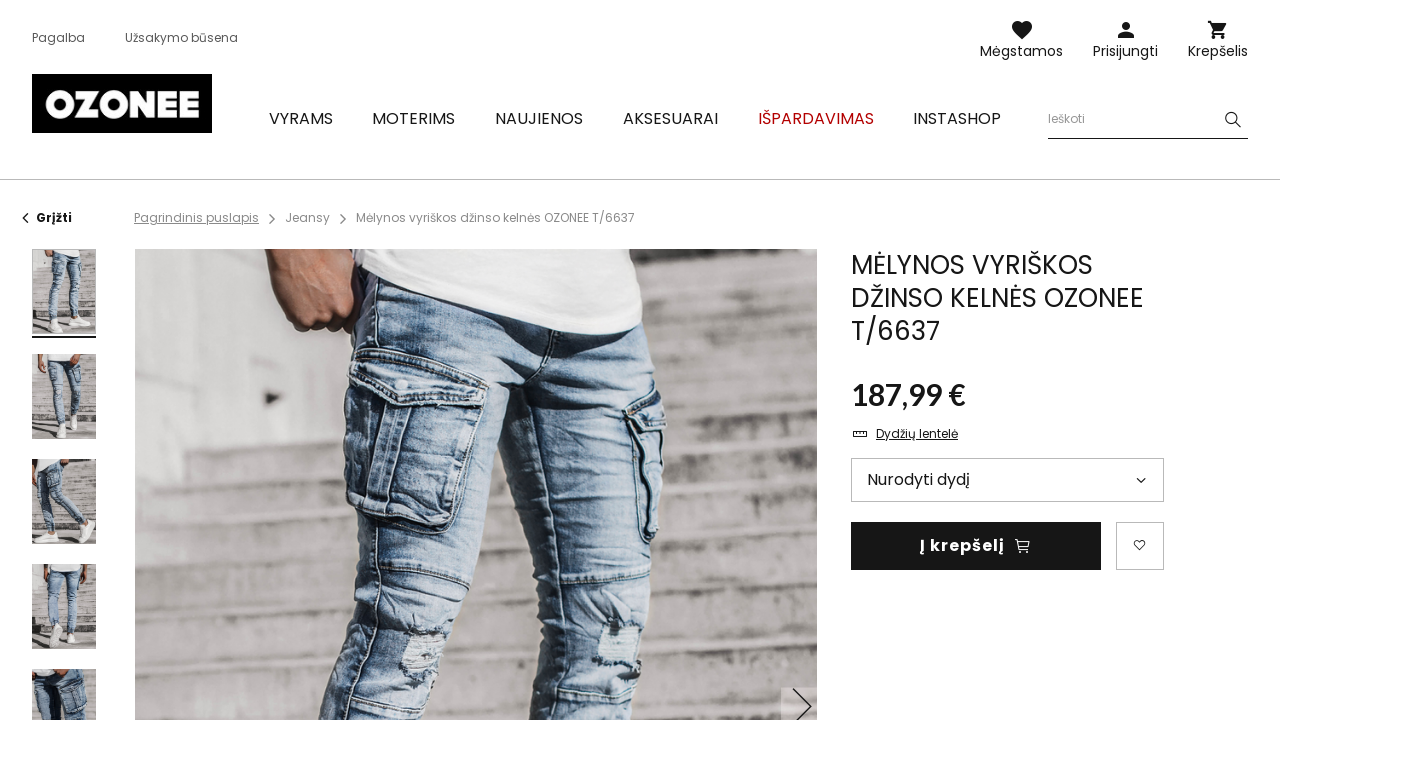

--- FILE ---
content_type: text/html; charset=utf-8
request_url: https://ozonee.lt/product-lit-37495-Melynos-vyriskos-dzinso-kelnes-OZONEE-T-6637.html
body_size: 19099
content:
<!DOCTYPE html>
<html lang="lt" class="--vat --gross " ><head><meta name='viewport' content='user-scalable=no, initial-scale = 1.0, maximum-scale = 1.0, width=device-width'/> <link rel="preload" crossorigin="anonymous" as="font" href="/gfx/custom/fontello.woff?v=2"> <link rel="preconnect" href="https://fonts.gstatic.com"> <link href="https://fonts.googleapis.com/css2?family=Kanit:wght@900&family=Lato:wght@400;700&family=Poppins:wght@400;700&display=swap" rel="stylesheet"><meta http-equiv="Content-Type" content="text/html; charset=utf-8"><meta http-equiv="X-UA-Compatible" content="IE=edge"><title>Mėlynos vyriškos džinso kelnės OZONEE T/6637 | OZONEE.LT</title><meta name="keywords" content="Mėlynos vyriškos džinso kelnės OZONEE T/6637     Faktura glotnus Medžiaga-Medvilnė 72% Medžiaga-Elastanas 2% Spalva mėlyna Medžiaga-Poliesteris 23% Medžiaga-Viskozė 3% Lytis Vyras buy_limit 20    2000000214870 2000000214887 2000000214894 2000000214900 2000000214917 2000000214924  |"><meta name="description" content="Mėlynos vyriškos džinso kelnės OZONEE T/6637 | Vyriškos kelnės, Medžiaga: 72% medvilnė, 23% poliesteris, 3% viskozė, 2% elastanas; Modelis (183 cm, 80 kg) dėvi 32 dydį. "><link rel="icon" href="/gfx/lit/favicon.ico"><meta name="theme-color" content="#161616"><meta name="msapplication-navbutton-color" content="#161616"><meta name="apple-mobile-web-app-status-bar-style" content="#161616"><link rel="stylesheet" type="text/css" href="/gfx/lit/style.css.gzip?r=1760355373"><script>var app_shop={urls:{prefix:'data="/gfx/'.replace('data="', '')+'lit/'},vars:{priceType:'gross',priceTypeVat:true,productDeliveryTimeAndAvailabilityWithBasket:false,geoipCountryCode:'US',},txt:{priceTypeText:'',},fn:{},fnrun:{},files:[]};const getCookieByName=(name)=>{const value=`; ${document.cookie}`;const parts = value.split(`; ${name}=`);if(parts.length === 2) return parts.pop().split(';').shift();return false;};if(getCookieByName('freeeshipping_clicked')){document.documentElement.classList.remove('--freeShipping');}if(getCookieByName('rabateCode_clicked')){document.documentElement.classList.remove('--rabateCode');}</script><meta name="robots" content="index,follow"><meta name="rating" content="general"><meta name="Author" content="Ozonee.lt based on IdoSell - the best online selling solutions for your e-store (www.idosell.com/shop).">
<!-- Begin LoginOptions html -->

<style>
#client_new_social .service_item[data-name="service_Apple"]:before, 
#cookie_login_social_more .service_item[data-name="service_Apple"]:before,
.oscop_contact .oscop_login__service[data-service="Apple"]:before {
    display: block;
    height: 2.6rem;
    content: url('/gfx/standards/apple.svg?r=1743165583');
}
.oscop_contact .oscop_login__service[data-service="Apple"]:before {
    height: auto;
    transform: scale(0.8);
}
#client_new_social .service_item[data-name="service_Apple"]:has(img.service_icon):before,
#cookie_login_social_more .service_item[data-name="service_Apple"]:has(img.service_icon):before,
.oscop_contact .oscop_login__service[data-service="Apple"]:has(img.service_icon):before {
    display: none;
}
</style>

<!-- End LoginOptions html -->

<!-- Open Graph -->
<meta property="og:type" content="website"><meta property="og:url" content="https://ozonee.lt/product-lit-37495-Melynos-vyriskos-dzinso-kelnes-OZONEE-T-6637.html
"><meta property="og:title" content="Mėlynos vyriškos džinso kelnės OZONEE T/6637"><meta property="og:description" content="Vyriškos kelnės, Medžiaga: 72% medvilnė, 23% poliesteris, 3% viskozė, 2% elastanas; Modelis (183 cm, 80 kg) dėvi 32 dydį.
"><meta property="og:site_name" content="Ozonee.lt"><meta property="og:locale" content="lt_LT"><meta property="og:image" content="https://ozonee.lt/hpeciai/cb0088aec002f8eca778d4e3b2acd2f6/lit_pl_Melynos-vyriskos-dzinso-kelnes-OZONEE-T-6637-37495_2.png"><meta property="og:image:width" content="800"><meta property="og:image:height" content="1067"><link rel="manifest" href="https://ozonee.lt/data/include/pwa/14/manifest.json?t=3"><meta name="apple-mobile-web-app-capable" content="yes"><meta name="apple-mobile-web-app-status-bar-style" content="black"><meta name="apple-mobile-web-app-title" content="ozonee.lt"><link rel="apple-touch-icon" href="/data/include/pwa/14/icon-128.png"><link rel="apple-touch-startup-image" href="/data/include/pwa/14/logo-512.png" /><meta name="msapplication-TileImage" content="/data/include/pwa/14/icon-144.png"><meta name="msapplication-TileColor" content="#2F3BA2"><meta name="msapplication-starturl" content="/"><script type="application/javascript">var _adblock = true;</script><script async src="/data/include/advertising.js"></script><script type="application/javascript">var statusPWA = {
                online: {
                    txt: "Połączono z internetem",
                    bg: "#5fa341"
                },
                offline: {
                    txt: "Brak połączenia z internetem",
                    bg: "#eb5467"
                }
            }</script><script async type="application/javascript" src="/ajax/js/pwa_online_bar.js?v=1&r=6"></script><script >
window.dataLayer = window.dataLayer || [];
window.gtag = function gtag() {
dataLayer.push(arguments);
}
gtag('consent', 'default', {
'ad_storage': 'denied',
'analytics_storage': 'denied',
'ad_personalization': 'denied',
'ad_user_data': 'denied',
'wait_for_update': 500
});

gtag('set', 'ads_data_redaction', true);
</script><script id="iaiscript_1" data-requirements="W10=" data-ga4_sel="ga4script">
window.iaiscript_1 = `<${'script'}  class='google_consent_mode_update'>
gtag('consent', 'update', {
'ad_storage': 'denied',
'analytics_storage': 'denied',
'ad_personalization': 'denied',
'ad_user_data': 'denied'
});
</${'script'}>`;
</script>
<!-- End Open Graph -->

<link rel="canonical" href="https://ozonee.lt/product-lit-37495-Melynos-vyriskos-dzinso-kelnes-OZONEE-T-6637.html" />

                <!-- Global site tag (gtag.js) -->
                <script  async src="https://www.googletagmanager.com/gtag/js?id=AW-10944893599"></script>
                <script >
                    window.dataLayer = window.dataLayer || [];
                    window.gtag = function gtag(){dataLayer.push(arguments);}
                    gtag('js', new Date());
                    
                    gtag('config', 'AW-10944893599', {"allow_enhanced_conversions":true});
gtag('config', 'G-GRZGVKNQ2J');

                </script>
                <link rel="stylesheet" type="text/css" href="/data/designs/68af037fe816e0.91565061_6/gfx/lit/custom.css.gzip?r=1768378644">            <!-- Google Tag Manager -->
                    <script >(function(w,d,s,l,i){w[l]=w[l]||[];w[l].push({'gtm.start':
                    new Date().getTime(),event:'gtm.js'});var f=d.getElementsByTagName(s)[0],
                    j=d.createElement(s),dl=l!='dataLayer'?'&l='+l:'';j.async=true;j.src=
                    'https://www.googletagmanager.com/gtm.js?id='+i+dl;f.parentNode.insertBefore(j,f);
                    })(window,document,'script','dataLayer','GTM-5VCQDV3');</script>
            <!-- End Google Tag Manager -->
<!-- Begin additional html or js -->


<!--126|14|109| modified: 2023-09-12 15:26:44-->
<script>(function(w,d,s,l,i){w[l]=w[l]||[];w[l].push({'gtm.start':
new Date().getTime(),event:'gtm.js'});var f=d.getElementsByTagName(s)[0],
j=d.createElement(s),dl=l!='dataLayer'?'&l='+l:'';j.async=true;j.src=
'https://www.googletagmanager.com/gtm.js?id='+i+dl;f.parentNode.insertBefore(j,f);
})(window,document,'script','dataLayer','GTM-5VCQDV3');</script>
<!--370|14|225| modified: 2023-10-10 11:02:47-->
<script>
(function(f, a, s, h, i, o, n) {f['GlamiTrackerObject'] = i;
f[i]=f[i]||function(){(f[i].q=f[i].q||[]).push(arguments)};o=a.createElement(s),
n=a.getElementsByTagName(s)[0];o.async=1;o.src=h;n.parentNode.insertBefore(o,n)
})(window, document, 'script', '//www.glami.lt/js/compiled/pt.js', 'glami');

glami('create', '9E5C49CE494D2999F4E3282205C88FE7', 'lt');
glami('track', 'PageView');
</script>

<!-- End additional html or js -->
                <script>
                if (window.ApplePaySession && window.ApplePaySession.canMakePayments()) {
                    var applePayAvailabilityExpires = new Date();
                    applePayAvailabilityExpires.setTime(applePayAvailabilityExpires.getTime() + 2592000000); //30 days
                    document.cookie = 'applePayAvailability=yes; expires=' + applePayAvailabilityExpires.toUTCString() + '; path=/;secure;'
                    var scriptAppleJs = document.createElement('script');
                    scriptAppleJs.src = "/ajax/js/apple.js?v=3";
                    if (document.readyState === "interactive" || document.readyState === "complete") {
                          document.body.append(scriptAppleJs);
                    } else {
                        document.addEventListener("DOMContentLoaded", () => {
                            document.body.append(scriptAppleJs);
                        });  
                    }
                } else {
                    document.cookie = 'applePayAvailability=no; path=/;secure;'
                }
                </script>
                <script>let paypalDate = new Date();
                    paypalDate.setTime(paypalDate.getTime() + 86400000);
                    document.cookie = 'payPalAvailability_EUR=-1; expires=' + paypalDate.getTime() + '; path=/; secure';
                </script><link rel="preload" as="image" href="/hpeciai/d4dc768c61a128018b53574ef4b3abb7/lit_pm_Melynos-vyriskos-dzinso-kelnes-OZONEE-T-6637-37495_2.png"><style>
									#photos_slider[data-skeleton] .photos__link:before {
										padding-top: calc(1067/800* 100%);
									}
									@media (min-width: 979px) {.photos__slider[data-skeleton] .photos__figure:not(.--nav):first-child .photos__link {
										max-height: 1067px;
									}}
								</style></head><body>
<!-- Begin additional html or js -->


<!--222|14|109| modified: 2023-09-12 15:26:39-->
<noscript><iframe src="https://www.googletagmanager.com/ns.html?id=GTM-5VCQDV3"
height="0" width="0" style="display:none;visibility:hidden"></iframe></noscript>

<!-- End additional html or js -->
<script>
					var script = document.createElement('script');
					script.src = app_shop.urls.prefix + 'envelope.js';

					document.getElementsByTagName('body')[0].insertBefore(script, document.getElementsByTagName('body')[0].firstChild);
				</script><div id="container" class="projector_page container"><header class="d-flex flex-wrap commercial_banner"><script class="ajaxLoad">
                app_shop.vars.vat_registered = "true";
                app_shop.vars.currency_format = "###,##0.00";
                
                    app_shop.vars.currency_before_value = false;
                
                    app_shop.vars.currency_space = true;
                
                app_shop.vars.symbol = "€";
                app_shop.vars.id= "EUR";
                app_shop.vars.baseurl = "http://ozonee.lt/";
                app_shop.vars.sslurl= "https://ozonee.lt/";
                app_shop.vars.curr_url= "%2Fproduct-lit-37495-Melynos-vyriskos-dzinso-kelnes-OZONEE-T-6637.html";
                

                var currency_decimal_separator = ',';
                var currency_grouping_separator = ' ';

                
                    app_shop.vars.blacklist_extension = ["exe","com","swf","js","php"];
                
                    app_shop.vars.blacklist_mime = ["application/javascript","application/octet-stream","message/http","text/javascript","application/x-deb","application/x-javascript","application/x-shockwave-flash","application/x-msdownload"];
                
                    app_shop.urls.contact = "/contact-lit.html";
                </script><div id="viewType" style="display:none"></div><div id="logo" class="col-md-3 d-flex align-items-center"><a href="https://ozonee.lt" target="_self"><img src="/data/gfx/mask/lit/logo_14_big.jpg" alt="Ozonee.lt" width="190" height="62"></a></div><form action="https://ozonee.lt/search.php" method="get" id="menu_search" class="col-md-4"><label class="d-none d-sm-inline-block d-md-none"><i class="icon-search"></i></label><div><div class="form-group"><label for="menu_search_text" class="sr-only">Produkto arba kategorijos paieška</label><input id="menu_search_text" type="text" name="text" class="catcomplete" data-placeholder-mobile="Ieškoti produkto arba kategorijos" data-placeholder-desktop="Ieškoti"><div class="menu_search_clear"><i class="icon-close"></i></div></div><button type="submit" aria-label="Szukaj"><i class="icon-search"></i></button><a href="https://ozonee.lt/searching.php" title=""><i class="icon-close d-md-none"></i></a></div></form><div class="menu_buttons3 --links"><div class="menu_button_wrapper"><ul class="top_links">
    <li class="top_links__item --help">
        <a href="https://ozonee.lt/FAQ-cabout-lit-427.html">Pagalba</a>
    </li>
    <li class="top_links__item --status_order">
        <a href="https://ozonee.lt/order-open.php">Užsakymo būsena</a>
    </li>
</ul></div></div><div class="w-100"></div><div id="menu_settings" class="px-0 px-md-3 d-none align-items-center justify-content-center justify-content-lg-end"></div><div id="menu_additional"><a class="account_link" href="https://ozonee.lt/login.php">Prisijungti</a><a href="/basketedit.php?mode=2" class="wishlist_link">
                    Mėgstamos
                    <span class="badge badge-info"></span></a></div><div id="menu_basket" class="col-md-2 topBasket"><a class="topBasket__sub" title="Krepšelis" href="/basketedit.php">
                    Krepšelis

                    <span class="badge badge-info"></span><strong class="topBasket__price" style="display: none;">0,00 €</strong></a><div class="topBasket__details --products" style="display: none;"><div class="topBasket__block --labels"><label class="topBasket__item --name">Prekė</label><label class="topBasket__item --sum">Kiekis</label><label class="topBasket__item --prices">Kaina</label></div><div class="topBasket__block --products"></div></div><div class="topBasket__details --shipping" style="display: none;"><span class="badge badge-info">Pristatymo kaina nuo</span><span id="shipppingCost"></span></div><script>
                        app_shop.vars.cache_html = true;
                    </script></div><nav id="menu_categories" class="col-md-12 px-0 px-md-3 wide"><button type="button" class="navbar-toggler"><i class="icon-menu-1"></i><span>Menu</span></button><div class="navbar-collapse" id="menu_navbar"><ul class="navbar-nav mx-md-n2"><li class="nav-item"><a  href="/drabuziai-vyrams/" target="_self" title="Vyrams" class="nav-link" ><span>Vyrams</span></a><ul class="navbar-subnav"><li class="nav-item"><a class="nav-link" href="/vyriskos-striukes/" target="_self"><span>Striukės</span></a><ul class="navbar-subsubnav"><li class="nav-item"><a class="nav-link" href="/vyriskos-ziemines-striukes/" target="_self"><span>Žieminės striukės</span></a></li><li class="nav-item"><a class="nav-link" href="/vyriskos-ilogs-striukes/" target="_self"><span>Ilgos striukės</span></a></li><li class="nav-item"><a class="nav-link" href="/vyriskos-demisezonine-striukes/" target="_self"><span>Demisezoninės striukės</span></a></li><li class="nav-item"><a class="nav-link" href="/vyriskos-odines-striukes/" target="_self"><span>Odinės striukės</span></a></li><li class="nav-item"><a class="nav-link" href="/vyriskos-bomber-striukes/" target="_self"><span>Bomber striukės</span></a></li><li class="nav-item"><a class="nav-link" href="/vyriskos-dzinsines-striukes/" target="_self"><span>Džinsinės striukės</span></a></li><li class="nav-item"><a class="nav-link" href="/vyriskos-softshell-striukes/" target="_self"><span>Softshell striukės</span></a></li><li class="nav-item"><a class="nav-link" href="/vyriskos-parka-striukes/" target="_self"><span>Parka striukės</span></a></li><li class="nav-item"><a class="nav-link" href="/vyriskos-dygsniuotos-striukes/" target="_self"><span>Dygsniuotos striukės</span></a></li></ul></li><li class="nav-item"><a class="nav-link" href="/vyriski-dzemperiai/" target="_self"><span>Džemperiai</span></a><ul class="navbar-subsubnav"><li class="nav-item"><a class="nav-link" href="/vyriski-dzemperiai-su-uztrauktuku/" target="_self"><span>Džemperiai su užtrauktuku</span></a></li><li class="nav-item"><a class="nav-link" href="/vyriski-dzemperiai-su-gobtuvu/" target="_self"><span>Džemperiai su gobtuvu</span></a></li><li class="nav-item"><a class="nav-link" href="/vyriski-dzemperiai-be-gobtuvo/" target="_self"><span>Džemperiai be gaubto</span></a></li><li class="nav-item"><a class="nav-link" href="/vyriski-dzemperiai-su-paveiksleliu/" target="_self"><span>Džemperiai su spaudiniu</span></a></li><li class="nav-item"><a class="nav-link" href="/vienspalviai-vyriski-dzemperiai/" target="_self"><span>Džemperiai be spaudinio</span></a></li></ul></li><li class="nav-item"><a class="nav-link" href="/vyriski-paltai/" target="_self"><span>Paltai</span></a></li><li class="nav-item"><a class="nav-link" href="/vyriskos-liemenes/" target="_self"><span>Liemenės</span></a><ul class="navbar-subsubnav"><li class="nav-item"><a class="nav-link" href="/lit_m_Vyrams_Liemenes_Liemenes-be-gaubto-9774.html" target="_self"><span>Liemenės be gaubto</span></a></li><li class="nav-item"><a class="nav-link" href="/lit_m_Vyrams_Liemenes_Liemenes-su-gobtuvu-9773.html" target="_self"><span>Liemenės su gobtuvu</span></a></li><li class="nav-item"><a class="nav-link" href="/lit_m_Vyrams_Liemenes_Dygsniuotos-liemenes-9776.html" target="_self"><span>Dygsniuotos liemenės</span></a></li></ul></li><li class="nav-item"><a class="nav-link" href="/vyriskos-kelnes/" target="_self"><span>Kelnės</span></a><ul class="navbar-subsubnav"><li class="nav-item"><a class="nav-link" href="/vyriski-dzinsai/" target="_self"><span>Džinsai kelnės</span></a></li><li class="nav-item"><a class="nav-link" href="/vyriskos-sportines-kelnes/" target="_self"><span>Sportinės kelnės</span></a></li><li class="nav-item"><a class="nav-link" href="/vyriskos-jogger-kelnes/" target="_self"><span>Jogger kelnės</span></a></li><li class="nav-item"><a class="nav-link" href="/vyriskos-jogger-dzinsai/" target="_self"><span>Jogger džinsai kelnės</span></a></li><li class="nav-item"><a class="nav-link" href="/vyriskos-chino-kelnes/" target="_self"><span>Chino kelnės</span></a></li><li class="nav-item"><a class="nav-link" href="/vyriskos-chino-jogger-kelnes/" target="_self"><span>Chino jogger kelnės</span></a></li><li class="nav-item"><a class="nav-link" href="/vyriskos-baggy-kelnes/" target="_self"><span>Baggy kelnės</span></a></li><li class="nav-item"><a class="nav-link" href="/vyriskos-elegantiskos-kelnes/" target="_self"><span>Elegantiškos kelnės</span></a></li><li class="nav-item"><a class="nav-link" href="/vyriskos-kareivisko-kelnes/" target="_self"><span>Kareiviško kelnės</span></a></li><li class="nav-item"><a class="nav-link" href="/vyriskos-placios-kelnes/" target="_self"><span>Plačios kelnės</span></a></li></ul></li><li class="nav-item"><a class="nav-link" href="/vyriski-megztiniai/" target="_self"><span>Megztiniai</span></a><ul class="navbar-subsubnav"><li class="nav-item"><a class="nav-link" href="/vyriski-klasikiniai-megztiniai/" target="_self"><span>Klasikiniai</span></a></li><li class="nav-item"><a class="nav-link" href="/vyriski-kardiganai/" target="_self"><span>Kardiganai</span></a></li><li class="nav-item"><a class="nav-link" href="/vyriski-golfai/" target="_self"><span>Golfai</span></a></li><li class="nav-item"><a class="nav-link" href="/vyriski-megztiniai-be-rankoviu/" target="_self"><span>Be rankovių</span></a></li></ul></li><li class="nav-item"><a class="nav-link" href="/vyriski-sportiniai-kostiumai/" target="_self"><span>Sportiniai kostiumai</span></a><ul class="navbar-subsubnav"><li class="nav-item"><a class="nav-link" href="/vyriski-sportiniai-komplektai-spauda/" target="_self"><span>Sportiniai komplektai su spauda</span></a></li><li class="nav-item"><a class="nav-link" href="/vyriski-sportiniai-komplektai-be-spaudos/" target="_self"><span>Sportiniai komplektai be spaudos</span></a></li><li class="nav-item"><a class="nav-link" href="/vyriski-veliuriniai-laisvalaikio-kostiumiai/" target="_self"><span>Veliūriniai laisvalaikio kostiumai</span></a></li></ul></li><li class="nav-item"><a class="nav-link" href="/vyriski-marskiniai/" target="_self"><span>Marškiniai</span></a><ul class="navbar-subsubnav"><li class="nav-item"><a class="nav-link" href="/elegantiski-vyriski-marskiniai/" target="_self"><span>Marškiniai elegantiški</span></a></li><li class="nav-item"><a class="nav-link" href="/vyriski-kasieniai-marskiniai/" target="_self"><span>Marškiniai kasdieniai</span></a></li><li class="nav-item"><a class="nav-link" href="/vyriski-languoto-marskiniai/" target="_self"><span>Marškiniai languoti</span></a></li><li class="nav-item"><a class="nav-link" href="/vyriski-dzinsiniai-marskiniai/" target="_self"><span>Marškiniai džinsiniai</span></a></li><li class="nav-item"><a class="nav-link" href="/lit_m_Vyrams_Marskiniai_Flaneliniai-marskiniai-9766.html" target="_self"><span>Flaneliniai marškiniai</span></a></li><li class="nav-item"><a class="nav-link" href="/vyriski-marskiniai-korejietiska-apykakle" target="_self"><span>su stačia apykakle</span></a></li><li class="nav-item"><a class="nav-link" href="/lit_m_Vyrams_Marskiniai_Rastuoti-marskiniai-9767.html" target="_self"><span>Raštuoti marškiniai</span></a></li><li class="nav-item"><a class="nav-link" href="/vyriski-marskiniai-trumpomis-rankovemis/" target="_self"><span>Trumpomis rankovėmis</span></a></li><li class="nav-item"><a class="nav-link" href="/vyriski-marskiniai-ilgomis-rankovemis/" target="_self"><span>Ilgomis rankovėmis</span></a></li></ul></li><li class="nav-item"><a class="nav-link" href="/vyriski-marskineliai-ilgomis-rankovemis/" target="_self"><span>Marškinėliai ilgomis rankovėmis</span></a><ul class="navbar-subsubnav"><li class="nav-item"><a class="nav-link" href="/vyriski-marskineliai-ilgomis-rankovemis-su-spaudiniu/" target="_self"><span>Su spaudiniu</span></a></li><li class="nav-item"><a class="nav-link" href="/vyriski-marskineliai-ilgomis-rankovemis-be-spaudinio/" target="_self"><span>Be spaudinio</span></a></li></ul></li><li class="nav-item"><a class="nav-link" href="/treningai-poroms/" target="_self"><span>Treningai poroms</span></a></li><li class="nav-item"><a class="nav-link" href="/dzemperiai-poroms/" target="_self"><span>Džemperiai poroms</span></a></li><li class="nav-item"><a class="nav-link" href="/vyriski-marskineliai/" target="_self"><span>Marškinėliai</span></a><ul class="navbar-subsubnav"><li class="nav-item"><a class="nav-link" href="/vyriski-marskineliai-su-spaudiniu/" target="_self"><span>Marškinėliai su spaudiniu</span></a></li><li class="nav-item"><a class="nav-link" href="/vyriski-marskineliai-be-spaudinio/" target="_self"><span>Marškinėliai be spaudinio</span></a></li><li class="nav-item"><a class="nav-link" href="/vyriski-marskineliai-su-gobtuvu/" target="_self"><span>Marškinėliai su gaubtu</span></a></li><li class="nav-item"><a class="nav-link" href="/lit_m_Vyrams_Marskineliai_Oversize-marskineliai-9765.html" target="_self"><span>Oversize marškinėliai</span></a></li><li class="nav-item"><a class="nav-link" href="/vyriski-berankoviai-marskineliai/" target="_self"><span>Marškinėliai be rankovių</span></a></li><li class="nav-item"><a class="nav-link" href="/vyriski-marskineliai-su-trikampe-apykakle/" target="_self"><span>Su trikampe apykakle</span></a></li></ul></li><li class="nav-item"><a class="nav-link" href="/vyriski-polo-marskineliai/" target="_self"><span>Polo marškinėliai</span></a></li><li class="nav-item"><a class="nav-link" href="/vyriski-sortai/" target="_self"><span>Šortai</span></a><ul class="navbar-subsubnav"><li class="nav-item"><a class="nav-link" href="/treninginiai-sortai-vyrams/" target="_self"><span>Šortai treninginiai</span></a></li><li class="nav-item"><a class="nav-link" href="/vyriski-dzinsiniai-sortai/" target="_self"><span>Šortai džinsiniai</span></a></li><li class="nav-item"><a class="nav-link" href="/vyriski-chino-sortai/" target="_self"><span>Šortai chino</span></a></li><li class="nav-item"><a class="nav-link" href="/lit_m_Vyrams_Sortai_Sortai-kamufliaziniai-6164.html" target="_self"><span>Šortai kamufliažiniai</span></a></li><li class="nav-item"><a class="nav-link" href="/vyriski-sportiniani-sortai/" target="_self"><span>Šortai sportiniai</span></a></li><li class="nav-item"><a class="nav-link" href="/vyriski-maudymosi-sortai/" target="_self"><span>Šortai maudymosi</span></a></li><li class="nav-item"><a class="nav-link" href="/lit_m_Vyrams_Sortai_Sortai-krovininiai-10114.html" target="_self"><span>Šortai krovininiai</span></a></li></ul></li><li class="nav-item"><a class="nav-link" href="/vyriski-camo-kolekcija/" target="_self"><span>Camo kolekcija</span></a></li><li class="nav-item"><a class="nav-link" href="/vyriskas-apatinis-trikotazas/" target="_self"><span>Apatiniai</span></a><ul class="navbar-subsubnav"><li class="nav-item"><a class="nav-link" href="/vyriskos-trumpikes/" target="_self"><span>Bokserio šortai</span></a></li></ul></li><li class="nav-item"><a class="nav-link" href="/paskutiniai-vienetai/" target="_self"><span>Paskutiniai vienetai</span></a></li></ul></li><li class="nav-item"><a  href="/drabuziai-moterims/" target="_self" title="Moterims" class="nav-link" ><span>Moterims</span></a><ul class="navbar-subnav"><li class="nav-item"><a class="nav-link" href="/moteriskos-striukes/" target="_self"><span>Striukės</span></a><ul class="navbar-subsubnav"><li class="nav-item"><a class="nav-link" href="/moteriskos-ziemines-striukes/" target="_self"><span>Žieminės striukės</span></a></li><li class="nav-item"><a class="nav-link" href="/moteriskos-demisezonines-striukes/" target="_self"><span>Demisezoninės striukės</span></a></li><li class="nav-item"><a class="nav-link" href="/moteriskos-odines-striukes/" target="_self"><span>Odinės striukės</span></a></li><li class="nav-item"><a class="nav-link" href="/moteriskos-dzinsines-striukes/" target="_self"><span>Džinsinės striukės</span></a></li><li class="nav-item"><a class="nav-link" href="/ilgos-moteriskos-striukes/" target="_self"><span>Ilgos striukės</span></a></li><li class="nav-item"><a class="nav-link" href="/moteriskos-dygsniuotos-striukes/" target="_self"><span>Dygsniuotos striukės</span></a></li></ul></li><li class="nav-item"><a class="nav-link" href="/moteriskos-striukes-dirbtinio-aviu-kailio/" target="_self"><span>Striukės iš dirbtinio avių kailio</span></a></li><li class="nav-item"><a class="nav-link" href="/moteriski-kaliniai/" target="_self"><span>Kailiniai</span></a></li><li class="nav-item"><a class="nav-link" href="/paltai-moterims/" target="_self"><span>Paltai</span></a><ul class="navbar-subsubnav"><li class="nav-item"><a class="nav-link" href="/klasikiniai-moteriski-paltai/" target="_self"><span>Klasikiniai paltai</span></a></li><li class="nav-item"><a class="nav-link" href="/zieminiai-paltai-moterims/" target="_self"><span>Žieminiai paltai</span></a></li><li class="nav-item"><a class="nav-link" href="/odiniai-moteriski-paltai/" target="_self"><span>Odiniai paltai</span></a></li></ul></li><li class="nav-item"><a class="nav-link" href="/moteriski-dzemperiai/" target="_self"><span>Džemperiai</span></a><ul class="navbar-subsubnav"><li class="nav-item"><a class="nav-link" href="/moteriski-dzemperiai-su-uztrauktuku/" target="_self"><span>Džemperiai su užtrauktuku</span></a></li><li class="nav-item"><a class="nav-link" href="/moteriski-ilgi-dzemperiai/" target="_self"><span>Ilgi džemperiai</span></a></li><li class="nav-item"><a class="nav-link" href="/moteriski-dziemperiai-su-gobtuvu/" target="_self"><span>Džemperiai su gaubtu</span></a></li><li class="nav-item"><a class="nav-link" href="/moteriski-dziemperiai-be-gobtuvo/" target="_self"><span>Džemperiai be gobtuvo</span></a></li><li class="nav-item"><a class="nav-link" href="/moteriski-dziemperiai-su-spauda/" target="_self"><span>Džemperiai su spaudiniu</span></a></li><li class="nav-item"><a class="nav-link" href="/moteriski-dziemperiai-be-spaudinio/" target="_self"><span>Džemperiai be spaudinio</span></a></li></ul></li><li class="nav-item"><a class="nav-link" href="/moteriskos-liemenes/" target="_self"><span>Liemenės</span></a><ul class="navbar-subsubnav"><li class="nav-item"><a class="nav-link" href="/lit_m_Moterims_Liemenes_Ziemines-liemenes-9789.html" target="_self"><span>Žieminės liemenės</span></a></li><li class="nav-item"><a class="nav-link" href="/lit_m_Moterims_Liemenes_Ilgi-liemenes-9790.html" target="_self"><span>Ilgi liemenės</span></a></li><li class="nav-item"><a class="nav-link" href="/lit_m_Moterims_Liemenes_Dygsniuotos-liemenes-9791.html" target="_self"><span>Dygsniuotos liemenės</span></a></li><li class="nav-item"><a class="nav-link" href="/lit_m_Moterims_Liemenes_Liemenes-su-gaubtu-9792.html" target="_self"><span>Liemenės su gaubtu</span></a></li></ul></li><li class="nav-item"><a class="nav-link" href="/moteriski-megztiniai/" target="_self"><span>Megztiniai</span></a></li><li class="nav-item"><a class="nav-link" href="/moteriskos-kelnes/" target="_self"><span>Kelnės</span></a><ul class="navbar-subsubnav"><li class="nav-item"><a class="nav-link" href="/moteriski-dzinsai/" target="_self"><span>Džinsai kelnės</span></a></li><li class="nav-item"><a class="nav-link" href="/moteriskos-sportines-kelnes/" target="_self"><span>Sportinės kelnės</span></a></li><li class="nav-item"><a class="nav-link" href="/moteriskos-jogger-kelnes/" target="_self"><span>Jogger kelnės</span></a></li><li class="nav-item"><a class="nav-link" href="/lit_m_Moterims_Kelnes_Baggy-kelnes-6199.html" target="_self"><span>Baggy kelnės</span></a></li><li class="nav-item"><a class="nav-link" href="/moteriskos-veliurines-kelnes/" target="_self"><span>Veliūrinės kelnės</span></a></li><li class="nav-item"><a class="nav-link" href="/moteriskos-placios-kelnes/" target="_self"><span>Plačios kelnės</span></a></li><li class="nav-item"><a class="nav-link" href="/moteriskos-elegantiskos-kelnes/" target="_self"><span>Krovininės kelnės</span></a></li></ul></li><li class="nav-item"><a class="nav-link" href="/moteriskos-tampres/" target="_self"><span>Tamprės</span></a><ul class="navbar-subsubnav"><li class="nav-item"><a class="nav-link" href="/lit_m_Moterims_Tampres_Tampres-su-spaudiniu-9783.html" target="_self"><span>Tamprės su spaudiniu</span></a></li><li class="nav-item"><a class="nav-link" href="/lit_m_Moterims_Tampres_Tampres-be-spaudinio-9784.html" target="_self"><span>Tamprės be spaudinio</span></a></li><li class="nav-item"><a class="nav-link" href="/lit_m_Moterims_Tampres_Dviraciu-sortai-9785.html" target="_self"><span>Dviračių šortai</span></a></li><li class="nav-item"><a class="nav-link" href="/moteriskos-tampres/platejantys" target="_self"><span>Platėjantys tamprės</span></a></li></ul></li><li class="nav-item"><a class="nav-link" href="/moteriski-laisvlaikio-kostiumai/" target="_self"><span>Treningai</span></a><ul class="navbar-subsubnav"><li class="nav-item"><a class="nav-link" href="/treningai-su-gobtuvo-moterims/" target="_self"><span>Treningai su gobtuvu</span></a></li><li class="nav-item"><a class="nav-link" href="/treningai-be-gobtuvo-moterims/" target="_self"><span>Treningai be gobtuvo</span></a></li><li class="nav-item"><a class="nav-link" href="/treningai-su-uztrauktuku-moterims/" target="_self"><span>Treningai su užtrauktuku</span></a></li><li class="nav-item"><a class="nav-link" href="/veliuriniai-treningai-moterims/" target="_self"><span>Veliūriniai treningai</span></a></li></ul></li><li class="nav-item"><a class="nav-link" href="/moteriski-sportiniai-kostiumai/" target="_self"><span>Sportiniai kostiumai</span></a><ul class="navbar-subsubnav"><li class="nav-item"><a class="nav-link" href="/lit_m_Moterims_Sportiniai-kostiumai_Kostiumai-su-spaudiniu-9786.html" target="_self"><span>Kostiumai su spaudiniu</span></a></li><li class="nav-item"><a class="nav-link" href="/lit_m_Moterims_Sportiniai-kostiumai_Kostiumai-be-spaudinio-9787.html" target="_self"><span>Kostiumai be spaudinio</span></a></li><li class="nav-item"><a class="nav-link" href="/lit_m_Moterims_Sportiniai-kostiumai_Kombinezonai-9788.html" target="_self"><span>Kombinezonai</span></a></li></ul></li><li class="nav-item"><a class="nav-link" href="/kostiumeliai-su-sijonu/" target="_self"><span>Kostiumėliai su sijonu</span></a></li><li class="nav-item"><a class="nav-link" href="/sportiniai-sijonai/" target="_self"><span>Sportiniai sijonai</span></a></li><li class="nav-item"><a class="nav-link" href="https://ozonee.lt/sportiniai-kostiumai-porai/" target="_self"><span>Sportiniai komplektai porai</span></a></li><li class="nav-item"><a class="nav-link" href="https://ozonee.lt/dzemperiai-poroms/" target="_self"><span>Džemperiai poroms</span></a></li><li class="nav-item"><a class="nav-link" href="/moteriski-marskineliai/" target="_self"><span>Marškinėliai</span></a><ul class="navbar-subsubnav"><li class="nav-item"><a class="nav-link" href="/moteriski-marskineliai-su-paveiksleliu/" target="_self"><span>Marškinėliai su spaudiniu</span></a></li><li class="nav-item"><a class="nav-link" href="/moteriski-markineliai-be-spaudos/" target="_self"><span>Marškinėliai be spaudinio</span></a></li><li class="nav-item"><a class="nav-link" href="/moteriski-berankoviai-markineliai/" target="_self"><span>Marškinėliai be rankovių</span></a></li></ul></li><li class="nav-item"><a class="nav-link" href="/lit_m_Moterims_Palaidinukes-9505.html" target="_self"><span>Palaidinukės</span></a></li><li class="nav-item"><a class="nav-link" href="/lit_m_Moterims_Palaidines-9506.html" target="_self"><span>Palaidinės</span></a></li><li class="nav-item"><a class="nav-link" href="/moteriski-sortai/" target="_self"><span>Šortai</span></a><ul class="navbar-subsubnav"><li class="nav-item"><a class="nav-link" href="/moteriski-sportiniai-sortai/" target="_self"><span>Šortai sportiniai</span></a></li><li class="nav-item"><a class="nav-link" href="/lit_m_Moterims_Sortai_Sortai-treninginiai-9780.html" target="_self"><span>Šortai treninginiai</span></a></li></ul></li><li class="nav-item"><a class="nav-link" href="/lit_m_Moterims_Virsutiniai-drabuziai-10025.html" target="_self"><span>Viršutiniai drabužiai</span></a></li><li class="nav-item"><a class="nav-link" href="/moteriskos-sukneles/" target="_self"><span>Suknelės</span></a></li><li class="nav-item"><a class="nav-link" href="/fitness-sport/" target="_self"><span>Fitness</span></a></li><li class="nav-item"><a class="nav-link" href="/sportines-liemeneles/" target="_self"><span>Sportinės liemenėlės</span></a></li><li class="nav-item"><a class="nav-link" href="/lit_m_Moterims_Paskutiniai-vienetai-9793.html" target="_self"><span>Paskutiniai vienetai</span></a></li></ul></li><li class="nav-item"><a  href="/lit_m_Naujienos-10253.html" target="_self" title="Naujienos" class="nav-link" ><span>Naujienos</span></a></li><li class="nav-item"><a  href="/vyriski-aksesuarai/" target="_self" title="Aksesuarai" class="nav-link" ><span>Aksesuarai</span></a><ul class="navbar-subnav"><li class="nav-item"><a class="nav-link" href="/vyriskos-apyrankes/" target="_self"><span>Apyrankės</span></a><ul class="navbar-subsubnav"><li class="nav-item"><a class="nav-link" href="/vyriskos-odines-apyrankes/" target="_self"><span>Odinės</span></a></li><li class="nav-item"><a class="nav-link" href="/vyriskos-apyrankes-is-karoliuku/" target="_self"><span>Iš karoliukų</span></a></li><li class="nav-item"><a class="nav-link" href="/vyriskos-apyrankiu-rinkiniai/" target="_self"><span>Komplektai</span></a></li></ul></li></ul></li><li class="nav-item"><a  href="https://ozonee.lt/Akcija-spromo-lit.html" target="_self" title="Išpardavimas " class="nav-link" ><span>Išpardavimas </span></a></li><li class="nav-item"><a  href="https://ozonee.lt/lit_m_Komplekti-6149.html" target="_self" title="INSTASHOP" class="nav-link" ><span>INSTASHOP</span></a></li></ul></div></nav></header><div id="layout" class="row clearfix"><aside class="col-3"><div class="setMobileGrid" data-item="#menu_navbar"></div><div class="setMobileGrid" data-item="#menu_navbar3" data-ismenu1="true"></div><div class="setMobileGrid" data-item="#menu_blog"></div><div class="login_menu_block d-lg-none" id="login_menu_block"><a class="contact_link" href="/contact.php" title="
                        Spustelėkite, kad patektumėte į kontaktų puslapį
                        
                    ">
                    Pagalba ir kontaktai
                    
                </a><a class="sign_in_link" href="/login.php" title="">
                            Prisijungti
                            
                        </a><a class="registration_link" href="/client-new.php?register" title="">
                            Užsiregistruokite
                            
                        </a></div><div class="setMobileGrid" data-item="#menu_contact"></div><div class="setMobileGrid" data-item="#menu_settings"></div><div class="setMobileGrid" data-item="#Filters"></div><span class="aside_close"><i class="icon-close"></i></span></aside><div id="content" class="col-12 px-0 d-flex flex-wrap"><div class="breadcrumbs col-md-12"><div class="back_button"><button id="back_button"><i class="icon-angle-left"></i> Grįžti</button></div><div class="list_wrapper"><ol><li><span>Esate čia:  </span></li><li class="bc-main"><span><a href="/">Pagrindinis puslapis</a></span></li><li class="category bc-active bc-item-1"><span class="category">Jeansy</span></li><li class="bc-active bc-product-name"><span>Mėlynos vyriškos džinso kelnės OZONEE T/6637</span></li></ol></div></div><div id="menu_compare_product" class="compare mb-2 pt-sm-3 pb-sm-3 mb-sm-3 mx-3 " style="display: none;"><div class="compare__label d-none d-sm-block">Pridėta palyginimui</div><div class="compare__sub"></div><div class="compare__buttons"><a class="compare__button btn --solid --secondary" href="https://ozonee.lt/product-compare.php" title="Palyginti visas prekes" target="_blank"><span>Palyginti prekes </span><span class="d-sm-none">(0)</span></a><a class="compare__button --remove btn d-none d-sm-block" href="https://ozonee.lt/settings.php?comparers=remove&amp;product=###" title="Pašalinti visas prekes">
                        Pašalinti prekes
                    </a></div><script>
                        var cache_html = true;
                    </script></div><section id="projector_photos" class="photos col-12 col-sm-6 d-flex flex-wrap flex-md-nowrap align-items-start"><div id="photos_nav" class="photos__nav d-none d-sm-block flex-sm-column"><figure class="photos__figure --nav"><a class="photos__link --nav" href="/hpeciai/cb0088aec002f8eca778d4e3b2acd2f6/lit_pl_Melynos-vyriskos-dzinso-kelnes-OZONEE-T-6637-37495_2.png"><img class="photos__photo b-lazy --nav" alt="Mėlynos vyriškos džinso kelnės OZONEE T/6637" data-src="/hpeciai/13c4d169b648ed77d5912edde6b0a818/lit_ps_Melynos-vyriskos-dzinso-kelnes-OZONEE-T-6637-37495_2.png"></a></figure><figure class="photos__figure --nav"><a class="photos__link --nav" href="/hpeciai/8858c6ea7e572cc37210a21cf8680417/lit_pl_Melynos-vyriskos-dzinso-kelnes-OZONEE-T-6637-37495_1.png"><img class="photos__photo b-lazy --nav" alt="Mėlynos vyriškos džinso kelnės OZONEE T/6637" data-src="/hpeciai/b185603ad27c7cd75bedd6436b244020/lit_ps_Melynos-vyriskos-dzinso-kelnes-OZONEE-T-6637-37495_1.png"></a></figure><figure class="photos__figure --nav"><a class="photos__link --nav" href="/hpeciai/e7402f62073965cd56ad36a6dde912b0/lit_pl_Melynos-vyriskos-dzinso-kelnes-OZONEE-T-6637-37495_3.png"><img class="photos__photo b-lazy --nav" alt="Mėlynos vyriškos džinso kelnės OZONEE T/6637" data-src="/hpeciai/e7f465ffe34cdb31f8819d475ecf2547/lit_ps_Melynos-vyriskos-dzinso-kelnes-OZONEE-T-6637-37495_3.png"></a></figure><figure class="photos__figure --nav"><a class="photos__link --nav" href="/hpeciai/c463bd779277504f6b028a3022f7af4d/lit_pl_Melynos-vyriskos-dzinso-kelnes-OZONEE-T-6637-37495_4.png"><img class="photos__photo b-lazy --nav" alt="Mėlynos vyriškos džinso kelnės OZONEE T/6637" data-src="/hpeciai/ee918121fb17723a54d0448f5d984598/lit_ps_Melynos-vyriskos-dzinso-kelnes-OZONEE-T-6637-37495_4.png"></a></figure><figure class="photos__figure --nav"><a class="photos__link --nav" href="/hpeciai/4781adfd8e89d6f8c40cf82d0a4742f6/lit_pl_Melynos-vyriskos-dzinso-kelnes-OZONEE-T-6637-37495_5.png"><img class="photos__photo b-lazy --nav" alt="Mėlynos vyriškos džinso kelnės OZONEE T/6637" data-src="/hpeciai/240ffbe601539c6eb21b8c9967bc4197/lit_ps_Melynos-vyriskos-dzinso-kelnes-OZONEE-T-6637-37495_5.png"></a></figure><figure class="photos__figure --nav"><a class="photos__link --nav" href="/hpeciai/077c16f608fac7499a6886bbedd4202b/lit_pl_Melynos-vyriskos-dzinso-kelnes-OZONEE-T-6637-37495_6.png"><img class="photos__photo b-lazy --nav" alt="Mėlynos vyriškos džinso kelnės OZONEE T/6637" data-src="/hpeciai/59d70c6f46843480ec91d84fe593198d/lit_ps_Melynos-vyriskos-dzinso-kelnes-OZONEE-T-6637-37495_6.png"></a></figure></div><div id="photos_slider" class="photos__slider"><div class="photos___slider_wrapper"><figure class="photos__figure"><a class="photos__link" href="/hpeciai/cb0088aec002f8eca778d4e3b2acd2f6/lit_pl_Melynos-vyriskos-dzinso-kelnes-OZONEE-T-6637-37495_2.png"><img class="photos__photo slick-loading" alt="Mėlynos vyriškos džinso kelnės OZONEE T/6637" data-lazy="/hpeciai/d4dc768c61a128018b53574ef4b3abb7/lit_pm_Melynos-vyriskos-dzinso-kelnes-OZONEE-T-6637-37495_2.png"></a></figure><figure class="photos__figure"><a class="photos__link" href="/hpeciai/8858c6ea7e572cc37210a21cf8680417/lit_pl_Melynos-vyriskos-dzinso-kelnes-OZONEE-T-6637-37495_1.png"><img class="photos__photo slick-loading" alt="Mėlynos vyriškos džinso kelnės OZONEE T/6637" data-lazy="/hpeciai/2cef2d630b3bf72b066f6cffff758658/lit_pm_Melynos-vyriskos-dzinso-kelnes-OZONEE-T-6637-37495_1.png"></a></figure><figure class="photos__figure"><a class="photos__link" href="/hpeciai/e7402f62073965cd56ad36a6dde912b0/lit_pl_Melynos-vyriskos-dzinso-kelnes-OZONEE-T-6637-37495_3.png"><img class="photos__photo slick-loading" alt="Mėlynos vyriškos džinso kelnės OZONEE T/6637" data-lazy="/hpeciai/fa87c11ca5c60f9f36f5ee06fca77c98/lit_pm_Melynos-vyriskos-dzinso-kelnes-OZONEE-T-6637-37495_3.png"></a></figure><figure class="photos__figure"><a class="photos__link" href="/hpeciai/c463bd779277504f6b028a3022f7af4d/lit_pl_Melynos-vyriskos-dzinso-kelnes-OZONEE-T-6637-37495_4.png"><img class="photos__photo slick-loading" alt="Mėlynos vyriškos džinso kelnės OZONEE T/6637" data-lazy="/hpeciai/e3da5a5ce1815c1e1358cdb350dc447c/lit_pm_Melynos-vyriskos-dzinso-kelnes-OZONEE-T-6637-37495_4.png"></a></figure><figure class="photos__figure"><a class="photos__link" href="/hpeciai/4781adfd8e89d6f8c40cf82d0a4742f6/lit_pl_Melynos-vyriskos-dzinso-kelnes-OZONEE-T-6637-37495_5.png"><img class="photos__photo slick-loading" alt="Mėlynos vyriškos džinso kelnės OZONEE T/6637" data-lazy="/hpeciai/0f6e88ecbf5a08de85daea8ccad80761/lit_pm_Melynos-vyriskos-dzinso-kelnes-OZONEE-T-6637-37495_5.png"></a></figure><figure class="photos__figure"><a class="photos__link" href="/hpeciai/077c16f608fac7499a6886bbedd4202b/lit_pl_Melynos-vyriskos-dzinso-kelnes-OZONEE-T-6637-37495_6.png"><img class="photos__photo slick-loading" alt="Mėlynos vyriškos džinso kelnės OZONEE T/6637" data-lazy="/hpeciai/136daf8a29f73d732f8460a1abfd0b87/lit_pm_Melynos-vyriskos-dzinso-kelnes-OZONEE-T-6637-37495_6.png"></a></figure></div><div class="product_name__model">Modelis (183 cm, 80 kg) dėvi 32 dydį</div></div></section><div class="pswp" tabindex="-1" role="dialog" aria-hidden="true"><div class="pswp__bg"></div><div class="pswp__scroll-wrap"><div class="pswp__container"><div class="pswp__item"></div><div class="pswp__item"></div><div class="pswp__item"></div></div><div class="pswp__ui pswp__ui--hidden"><div class="pswp__top-bar"><div class="pswp__counter"></div><button class="pswp__button pswp__button--close" title="Close (Esc)"></button><button class="pswp__button pswp__button--share" title="Share"></button><button class="pswp__button pswp__button--fs" title="Toggle fullscreen"></button><button class="pswp__button pswp__button--zoom" title="Zoom in/out"></button><div class="pswp__preloader"><div class="pswp__preloader__icn"><div class="pswp__preloader__cut"><div class="pswp__preloader__donut"></div></div></div></div></div><div class="pswp__share-modal pswp__share-modal--hidden pswp__single-tap"><div class="pswp__share-tooltip"></div></div><button class="pswp__button pswp__button--arrow--left" title="Previous (arrow left)"></button><button class="pswp__button pswp__button--arrow--right" title="Next (arrow right)"></button><div class="pswp__caption"><div class="pswp__caption__center"></div></div></div></div></div><script class="ajaxLoad">
                cena_raty = 187.99;
                
                    var  client_login = 'false'
                    
                var  client_points = '';
                var  points_used = '';
                var  shop_currency = '€';
                var product_data = {
                "product_id": '37495',
                
                "currency":"€",
                "product_type":"product_item",
                "unit":"szt.",
                "unit_plural":"szt.",

                "unit_sellby":"1",
                "unit_precision":"0",

                "base_price":{
                
                    "maxprice":"187.99",
                
                    "maxprice_formatted":"187,99 €",
                
                    "maxprice_net":"155.36",
                
                    "maxprice_net_formatted":"155,36 €",
                
                    "minprice":"187.99",
                
                    "minprice_formatted":"187,99 €",
                
                    "minprice_net":"155.36",
                
                    "minprice_net_formatted":"155,36 €",
                
                    "size_max_maxprice_net":"0.00",
                
                    "size_min_maxprice_net":"0.00",
                
                    "size_max_maxprice_net_formatted":"0,00 €",
                
                    "size_min_maxprice_net_formatted":"0,00 €",
                
                    "size_max_maxprice":"0.00",
                
                    "size_min_maxprice":"0.00",
                
                    "size_max_maxprice_formatted":"0,00 €",
                
                    "size_min_maxprice_formatted":"0,00 €",
                
                    "price_unit_sellby":"187.99",
                
                    "value":"187.99",
                    "price_formatted":"187,99 €",
                    "price_net":"155.36",
                    "price_net_formatted":"155,36 €",
                    "vat":"21",
                    "worth":"187.99",
                    "worth_net":"155.36",
                    "worth_formatted":"187,99 €",
                    "worth_net_formatted":"155,36 €",
                    "basket_enable":"y",
                    "special_offer":"false",
                    "rebate_code_active":"n",
                    "priceformula_error":"false"
                },

                "order_quantity_range":{
                
                }

                

                }
                var  trust_level = '1';
            </script><div class="projector_form_wrapper col-12"><form id="projector_form" action="https://ozonee.lt/basketchange.php" method="post" data-product_id="37495" class="
                         col-12 col-sm-10 col-md-8 offset-sm-2 
                        "><input id="projector_product_hidden" type="hidden" name="product" value="37495"><input id="projector_size_hidden" type="hidden" name="size" autocomplete="off"><input id="projector_mode_hidden" type="hidden" name="mode" value="1"><div id="projector_productname" class="product_name"><div class="product_name__wrapper"><h1 class="product_name__name">Mėlynos vyriškos džinso kelnės OZONEE T/6637</h1></div></div><div id="projector_details" class="projector_details__wrapper"><div id="projector_prices_wrapper"><div class="product_section" id="projector_price_srp_wrapper" style="display:none;"><label class="projector_label">Kaina kataloge:</label><div><span class="projector_price_srp" id="projector_price_srp"></span></div></div><div class="product_section" id="projector_price_value_wrapper"><label class="projector_label">
                                            Mūsų kaina:
                                        </label><div class="projector_price_subwrapper"><div id="projector_price_maxprice_wrapper" style="display:none;"><del class="projector_price_maxprice" id="projector_price_maxprice"></del><div class="projector_prices__percent_value">
-%
</div></div><strong class="projector_price_value" id="projector_price_value">187,99 €</strong><div class="price_gross_info"><small class="projector_price_unit_sep">
                                                     / 
                                                </small><small class="projector_price_unit_sellby" id="projector_price_unit_sellby" style="display:none">1</small><small class="projector_price_unit" id="projector_price_unit">szt.</small><span></span></div></div></div></div><div class="product_section show_size" id="projector_show_size"><a href="#show_size_cms" class="show_size_cms btn --icon-left --medium icon-pencil-and-ruler">Dydžių lentelė</a></div><div class="product_section sizes" id="projector_sizes_cont" data-show_size="true"><div class="sizes__sub row select"><span id="projector_sizes_select_label">Pasirinkite dydį</span><select name="projector_sizes" id="projector_sizes_select" class="col py-1"><option value="">Nurodyti dydį</option><option class="size_B disabled" value="B" data-count="0">28</option><option class="size_27 disabled" value="27" data-count="0">30</option><option class="size_25 disabled" value="25" data-count="0">32</option><option class="size_26 disabled" value="26" data-count="0">34</option><option class="size_23 disabled" value="23" data-count="0">36</option><option class="size_A disabled" value="A" data-count="0">38</option></select></div></div><div class="projector_product_status_wrapper" style="display:none"><div id="projector_status_description_wrapper" style="display:none"><label>
                                    Prieinamumas:
                                </label><div><span class="projector_amount" id="projector_amount"><strong>%d </strong></span><span class="projector_status_description" id="projector_status_description"></span></div></div><div id="projector_shipping_unknown" style="display:none"><span><a target="_blank" href="/contact-lit.html">
                                            susisiekite su klientų aptarnavimo skyriumi,
                                        </a>
                                        norėdami įvertinti šio gaminio paruošimo išsiuntimui laiką.
                                    </span></div><div id="projector_shipping_info" style="display:none"><label>
                                                Galime išsiųsti jau
                                            </label><div><span class="projector_delivery_days" id="projector_delivery_days"></span></div><a class="shipping_info" href="#shipping_info" title="Patikrinkite pristatymo laiką ir išlaidas">
                                        Patikrinkite pristatymo laiką ir išlaidas
                                    </a></div></div><div class="product_section tell_availability" id="projector_tell_availability" style="display:none"><label>
                                Pranešimas:
                            </label><div class="product_section_sub"><div class="form-group"><div class="input-group has-feedback has-required"><div class="input-group-addon"><i class="icon-envelope-alt"></i></div><input type="text" class="form-control validate" name="email" data-validation-url="/ajax/client-new.php?validAjax=true" data-validation="client_email" required="required" disabled placeholder="Jūsų el. pašto adresas"><span class="form-control-feedback"></span></div></div><div class="checkbox" style="display:none;" id="sms_active_checkbox"><label><input type="checkbox">Taip pat norėčiau gauti SMS pranešimą 
                                    </label></div><div class="form-group" style="display:none;" id="sms_active_group"><div class="input-group has-feedback has-required"><div class="input-group-addon"><i class="icon-phone"></i></div><input type="text" class="form-control validate" name="phone" data-validation-url="/ajax/client-new.php?validAjax=true" data-validation="client_phone" required="required" disabled placeholder="Jūsų telefono numeris"><span class="form-control-feedback"></span></div></div><p class="form-privacy-info">Duomenys tvarkomi pagal <a href="/lit-privacy-and-cookie-notice.html">privatumo politika</a>. Siųsdami juos sutinkate su jo nuostatomis. </p><div class="form-group"><button type="submit" class="btn --solid --large">
                                        Pranešti apie prieinamumą
                                    </button></div><div class="form-group"><p> Aukščiau pateikti duomenys nenaudojami naujienlaiškiams ar kitiems skelbimams siųsti. Įgalinę pranešimą Jūs sutinkate gauti tik vienkartinę informaciją apie šio produkto pakartotinį prieinamumą. </p></div></div></div><div id="projector_buy_section" class="product_section"><label class="projector_label">
                                        Kiekis: 
                                    </label><div class="projector_buttons" id="projector_buttons"><div class="projector_number" id="projector_number_cont"><button id="projector_number_down" class="projector_number_down" type="button"><i class="icon-minus"></i></button><input class="projector_number" name="number" id="projector_number" value="1"><button id="projector_number_up" class="projector_number_up" type="button"><i class="icon-plus"></i></button></div><button class="btn --solid --large projector_butttons_buy" id="projector_button_basket" type="submit" title="Įdėkite produktą į krepšelį">
                                            Į krepšelį
                                        </button><a href="#add_favorite" class="projector_buttons_obs" id="projector_button_observe" title="Pridėti prie mėgstamiausių"><i class="icon-favorite"></i></a></div><div class="mobile__fixed__bar"><div class="mobile__fixed__bar__buttons"><a class="btn --solid --large  projector_butttons_buy" href="#" title="Įdėkite produktą į krepšelį">
                                                Į krepšelį
                                            </a></div></div></div><div id="projector_points_wrapper" class="points_price_section" style="display:none;"><div class="product_points_wrapper"></div><div class="product_points_buy" style="display:none;"><div><button id="projector_button_points_basket" type="submit" name="forpoints" value="1" class="btn --solid">
                                            Pirkite už taškus
                                        </button></div></div></div></div><div id="superfairshop_info"><div class="superfairshop_info_wrapper"><div><img src="/gfx/standards/iai_security_supershop.png?r=1760355117" alt="SuperFair.Shop badge"><strong>
                                        Visas siuntas išsiunčiame per deklaruotą laiką
                                    </strong><p>
                                        Turime SuperFair.Shop™ apdovanojimą, pagal kurį kiekvieną dieną automatiškai stebima, ar mūsų siuntos atitinka deklaruotą pristatymo laiką.
                                    </p><p>
                                        Suteiktas apdovanojimas reiškia, kad mūsų siuntos siunčiamos taip, kaip planuota. Mums taip pat rūpi jūsų saugumas ir patogumas.
                                    </p></div></div></div></form></div><div id="alert_cover" class="projector_alert_55916" style="display:none" onclick="Alertek.hide_alert();"></div><script class="ajaxLoad">
                app_shop.vars.contact_link = "/contact-lit.html";
            </script><script class="ajaxLoad">
				var bundle_title =   "Prekių kaina be rinkinio";
			</script><section id="projector_dictionary" class="dictionary col-12"><div class="product_section show_size" id="projector_show_size"><div class="component_projector_sizes_chart2" id="component_projector_sizes_cms_not2"><div class="dictionary__label mb-3"><span class="dictionary__label_txt">Dydžių lentelė</span></div><div class="table-responsive"><table class="ui-responsive table-stroke ui-table ui-table-reflow table-condensed"><tbody><tr><th class="table-first-column">Dydis</th><th>Szerokość w pasie A</th><th>Szerokość nogawki na wysokości kroku B</th><th>Długość całkowita C</th><th>Długość nogawki wewnętrzna D</th><th>Szerokość nogawki na dole E</th></tr><tr><td class="table-first-column">28</td><td>37</td><td>27</td><td>100</td><td>79</td><td>15</td></tr><tr><td class="table-first-column">30</td><td>39</td><td>28</td><td>101</td><td>80</td><td>13</td></tr><tr><td class="table-first-column">32</td><td>41</td><td>29</td><td>102</td><td>81</td><td>13</td></tr><tr><td class="table-first-column">34</td><td>42</td><td>29</td><td>103</td><td>82</td><td>13</td></tr><tr><td class="table-first-column">36</td><td>43</td><td>30</td><td>104</td><td>83</td><td>14</td></tr><tr><td class="table-first-column">38</td><td>45</td><td>31</td><td>105</td><td>83</td><td>14</td></tr></tbody></table></div><div class="sizes_chart_cms2"><p> </p>
<p class="MsoNormal" style="text-align: center;"><span style="font-family: arial, helvetica, sans-serif;"><img style="border: 0px none;" src="/data/include/cms/rysunki/Spodenki_dlugie.png" border="0" alt="L-shirt" /></span></p></div></div></div></section><section class="product_name__description col-12 col-lg-11"><div class="big_label">
      Aprašymas
    </div><div></div><div></div><div></div><div></div><div></div><div></div><div></div><div>- Medžiaga: </div></section><section id="projector_dictionary" class="dictionary col-12"><div class="dictionary__group --first --no-group"><div class="dictionary__label mb-3"><span class="dictionary__label_txt">Išsamiau</span></div><div class="dictionary__param row"><div class="dictionary__name"><span class="dictionary__name_txt">Faktura</span></div><div class="dictionary__values"><div class="dictionary__value"><span class="dictionary__value_txt">glotnus</span></div></div></div><div class="dictionary__param row"><div class="dictionary__name"><span class="dictionary__name_txt">Medžiaga-Medvilnė</span></div><div class="dictionary__values"><div class="dictionary__value"><span class="dictionary__value_txt">72%</span></div></div></div><div class="dictionary__param row"><div class="dictionary__name"><span class="dictionary__name_txt">Medžiaga-Elastanas</span></div><div class="dictionary__values"><div class="dictionary__value"><span class="dictionary__value_txt">2%</span></div></div></div><div class="dictionary__param row"><div class="dictionary__name"><span class="dictionary__name_txt">Spalva</span></div><div class="dictionary__values"><div class="dictionary__value"><span class="dictionary__value_txt">mėlyna</span></div></div></div><div class="dictionary__param row"><div class="dictionary__name"><span class="dictionary__name_txt">Medžiaga-Poliesteris</span></div><div class="dictionary__values"><div class="dictionary__value"><span class="dictionary__value_txt">23%</span></div></div></div><div class="dictionary__param row"><div class="dictionary__name"><span class="dictionary__name_txt">Medžiaga-Viskozė</span></div><div class="dictionary__values"><div class="dictionary__value"><span class="dictionary__value_txt">3%</span></div></div></div><div class="dictionary__param row"><div class="dictionary__name"><span class="dictionary__name_txt">Lytis</span></div><div class="dictionary__values"><div class="dictionary__value"><span class="dictionary__value_txt">Vyras</span></div></div></div><div class="dictionary__param row"><div class="dictionary__name"><span class="dictionary__name_txt">buy_limit</span></div><div class="dictionary__values"><div class="dictionary__value"><span class="dictionary__value_txt">20</span></div></div></div></div></section><section id="opinions_section" class="col-12 col-lg-11"><div class="opinions_add_form no_opinions col-12"><div class="big_label">
									    Parašykite savo atsiliepimą
                                    </div><form class="row flex-column align-items-center shop_opinion_form" enctype="multipart/form-data" id="shop_opinion_form" action="/settings.php" method="post"><input type="hidden" name="product" value="37495"><div class="shop_opinions_notes col-12"><div class="shop_opinions_name">
									Jūsų įvertinimas:
								</div><div class="shop_opinions_note_items"><div class="opinion_note"><a href="#" class="opinion_star" rel="1" title="1/5"><span><i class="icon-star"></i></span></a><a href="#" class="opinion_star" rel="2" title="2/5"><span><i class="icon-star"></i></span></a><a href="#" class="opinion_star" rel="3" title="3/5"><span><i class="icon-star"></i></span></a><a href="#" class="opinion_star" rel="4" title="4/5"><span><i class="icon-star"></i></span></a><a href="#" class="opinion_star" rel="5" title="5/5"><span><i class="icon-star"></i></span></a><input type="hidden" name="note" value="5"></div></div></div><div class="form-group col-12"><div class="has-feedback"><textarea id="addopp" class="form-control" name="opinion"></textarea><label for="opinion" class="control-label">
										Atsiliepimai
									</label><span class="form-control-feedback"></span></div></div><div class="opinion_add_photos col-12"><div class="opinion_add_photos_wrapper d-flex align-items-center"><span class="opinion_add_photos_text"><i class="icon-file-image"></i>  Pridėkite Jūsų prekės nuotrauką:
										</span><input class="opinion_add_photo" type="file" name="opinion_photo" data-max_filesize="10485760"></div></div><div class="form-group col-12"><div class="has-feedback has-required"><input id="addopinion_name" class="form-control" type="text" name="addopinion_name" value="" required="required"><label for="addopinion_name" class="control-label">
											Jūsų vardas
										</label><span class="form-control-feedback"></span></div></div><div class="form-group col-12"><div class="has-feedback has-required"><input id="addopinion_email" class="form-control" type="email" name="addopinion_email" value="" required="required"><label for="addopinion_email" class="control-label">
											Jūsų el. paštas
										</label><span class="form-control-feedback"></span></div></div><div class="opinions_add col-12"></div><div class="shop_opinions_button col-12"><button type="submit" class="btn --solid --medium opinions-shop_opinions_button px-5" title="Pridėti atsiliepimą">
											Pridėti
										</button></div></form></div></section><section id="share_section" class="share_section col-12 col-lg-11"><div class="share_wrapper">
    <div class="share_toggler"><i class="icon-share"></i><span>Pasidalink su draugais</span></div>
    <div class="share_list">
        <a class="share_item" href="https://www.facebook.com/sharer/sharer.php?u=">Facebook <i class="icon-facebook-1"></i></a>
        <a class="share_item" href="http://pinterest.com/pin/create/link/?url="> Pinterest <i class="icon-pintrest"></i></a>
        <a class="share_item" href="https://www.linkedin.com/sharing/share-offsite/?url=">LinkedIn <i class="icon-linkedin"></i></a>
    </div>
</div></section><section id="products_associated_zone2" class="hotspot --slider mb-5 col-12" data-ajaxLoad="true" data-pageType="projector"><div class="hotspot mb-5 skeleton"><span class="headline"></span><div class="products d-flex flex-wrap"><div class="product col-6 col-sm-3"><span class="product__icon d-flex justify-content-center align-items-center"></span><span class="product__name"></span><div class="product__prices"></div></div><div class="product col-6 col-sm-3"><span class="product__icon d-flex justify-content-center align-items-center"></span><span class="product__name"></span><div class="product__prices"></div></div><div class="product col-6 col-sm-3"><span class="product__icon d-flex justify-content-center align-items-center"></span><span class="product__name"></span><div class="product__prices"></div></div><div class="product col-6 col-sm-3"><span class="product__icon d-flex justify-content-center align-items-center"></span><span class="product__name"></span><div class="product__prices"></div></div></div></div></section><section id="products_associated_zone3" class="hotspot --slider mb-5 col-12" data-ajaxLoad="true" data-pageType="projector"><div class="hotspot mb-5 skeleton"><span class="headline"></span><div class="products d-flex flex-wrap"><div class="product col-6 col-sm-3"><span class="product__icon d-flex justify-content-center align-items-center"></span><span class="product__name"></span><div class="product__prices"></div></div><div class="product col-6 col-sm-3"><span class="product__icon d-flex justify-content-center align-items-center"></span><span class="product__name"></span><div class="product__prices"></div></div><div class="product col-6 col-sm-3"><span class="product__icon d-flex justify-content-center align-items-center"></span><span class="product__name"></span><div class="product__prices"></div></div><div class="product col-6 col-sm-3"><span class="product__icon d-flex justify-content-center align-items-center"></span><span class="product__name"></span><div class="product__prices"></div></div></div></div></section><section id="products_associated_zone4" class="hotspot --slider mb-5 col-12" data-ajaxLoad="true" data-pageType="projector"><div class="hotspot mb-5 skeleton"><span class="headline"></span><div class="products d-flex flex-wrap"><div class="product col-6 col-sm-3"><span class="product__icon d-flex justify-content-center align-items-center"></span><span class="product__name"></span><div class="product__prices"></div></div><div class="product col-6 col-sm-3"><span class="product__icon d-flex justify-content-center align-items-center"></span><span class="product__name"></span><div class="product__prices"></div></div><div class="product col-6 col-sm-3"><span class="product__icon d-flex justify-content-center align-items-center"></span><span class="product__name"></span><div class="product__prices"></div></div><div class="product col-6 col-sm-3"><span class="product__icon d-flex justify-content-center align-items-center"></span><span class="product__name"></span><div class="product__prices"></div></div></div></div></section><div class="component_projector_sizes_chart" id="component_projector_sizes_cms_not"><div class="headline">Dydžių lentelė</div><div class="table-responsive"><table class="ui-responsive table-stroke ui-table ui-table-reflow table-condensed"><thead><tr><th class="table-first-column">Dydis</th><th>Szerokość w pasie A</th><th>Szerokość nogawki na wysokości kroku B</th><th>Długość całkowita C</th><th>Długość nogawki wewnętrzna D</th><th>Szerokość nogawki na dole E</th></tr></thead><tbody><tr><td class="table-first-column">28</td><td>37</td><td>27</td><td>100</td><td>79</td><td>15</td></tr><tr><td class="table-first-column">30</td><td>39</td><td>28</td><td>101</td><td>80</td><td>13</td></tr><tr><td class="table-first-column">32</td><td>41</td><td>29</td><td>102</td><td>81</td><td>13</td></tr><tr><td class="table-first-column">34</td><td>42</td><td>29</td><td>103</td><td>82</td><td>13</td></tr><tr><td class="table-first-column">36</td><td>43</td><td>30</td><td>104</td><td>83</td><td>14</td></tr><tr><td class="table-first-column">38</td><td>45</td><td>31</td><td>105</td><td>83</td><td>14</td></tr></tbody></table></div><div class="sizes_chart_cms"><p> </p>
<p class="MsoNormal" style="text-align: center;"><span style="font-family: arial, helvetica, sans-serif;"><img style="border: 0px none;" src="/data/include/cms/rysunki/Spodenki_dlugie.png" border="0" alt="L-shirt" /></span></p></div></div></div></div></div><footer class=""><div id="menu_buttons" class="container"><div class="row menu_buttons_sub"><div class="menu_button_wrapper col-md-3 col-6"><div class="ozonee_social_media">
    <div class="headline">Socialinė žiniasklaida</div>
    <ul class="ozonee_social_media__list">
        <li class="ozonee_social_media__list__item --instagram">
            <a href="https://instagram.com/ozonee.lt/" rel="nofollow"><i class="icon-instagram"></i></a>
        </li>
        <li class="ozonee_social_media__list__item --facebook">
            <a href="http://www.facebook.com/ozonee.lt" rel="nofollow"><i class="icon-facebook-1"></i></a>
        </li>
    </ul>
</div></div></div></div><div id="footer_links" class="row container"><ul class="footer_links col-sm-3 col-12" id="links_footer_1"><li><span  title="INFORMACIJA" class="footer_links_label" ><span>INFORMACIJA</span></span><ul class="footer_links_sub"><li><a href="http://ozonee.lt/Apie-imone-cabout-lit-418.html" target="_self" title="Apie mus" ><span>Apie mus</span></a></li><li><a href="https://ozonee.lt/contact-lit.html" target="_self" title="Kontaktai" ><span>Kontaktai</span></a></li><li><a href="http://ozonee.lt/Taisykles-cabout-lit-419.html" target="_self" title="Reglamentas" ><span>Reglamentas</span></a></li><li><a href="https://ozonee.lt/Privatumo-politika-cabout-lit-420.html" target="_self" title="Privatumo politikoje" ><span>Privatumo politikoje</span></a></li><li><a href="https://ozonee.lt/Slapukai-cabout-lit-435.html" target="_self" title="Slapukai" ><span>Slapukai</span></a></li><li><a href="https://ozonee.lt/Saugus-apsipirkimas-cabout-lit-421.html" target="_self" title="Saugūs pirkimai" ><span>Saugūs pirkimai</span></a></li><li><a href="https://ozonee.lt/Copyright-cabout-lit-422.html" target="_self" title="© copyright" ><span>© copyright</span></a></li></ul></li></ul><ul class="footer_links col-sm-3 col-12" id="links_footer_2"><li><span  title="PAGALBA" class="footer_links_label" ><span>PAGALBA</span></span><ul class="footer_links_sub"><li><a href="https://ozonee.lt/Prekiu-keitimas-cabout-lit-433.html" target="_self" title="Prekių iškeitimas" ><span>Prekių iškeitimas</span></a></li><li><a href="https://ozonee.lt/lit-returns-and_replacements.html" target="_self" title="Grąžinimai - skundai" ><span>Grąžinimai - skundai</span></a></li><li><a href="https://ozonee.lt/lit-delivery.html" target="_self" title="Pristatymo kaina ir būdas" ><span>Pristatymo kaina ir būdas</span></a></li><li><a href="https://ozonee.lt/lit-payments.html" target="_self" title="Mokėjimai" ><span>Mokėjimai</span></a></li><li><a href="https://ozonee.lt/FAQ-cabout-lit-427.html" target="_self" title="Dažniausiai užduodami klausimai" ><span>Dažniausiai užduodami klausimai</span></a></li><li><a href="https://ozonee.lt/Nuotraukos-Spalvos-Dydziai-cabout-lit-426.html" target="_self" title="Nuotraukos Spalvos Dydžiai" ><span>Nuotraukos Spalvos Dydžiai</span></a></li><li><a href="https://ozonee.lt/order-open.php" target="_self" title="Patikrinkite užsakymo būseną" ><span>Patikrinkite užsakymo būseną</span></a></li></ul></li></ul><ul class="footer_links col-sm-3 col-12" id="links_footer_3"><li><span  title="JŪSŲ PASKYRA" class="footer_links_label" ><span>JŪSŲ PASKYRA</span></span><ul class="footer_links_sub"><li><a href="https://ozonee.lt/client-orders.php" target="_self" title="Mano užsakymas" ><span>Mano užsakymas</span></a></li><li><a href="https://ozonee.lt/basketedit.php?mode=1" target="_self" title="Krepšelis" ><span>Krepšelis</span></a></li><li><a href="https://ozonee.lt/basketedit.php?mode=2" target="_self" title="Stebimų sąrašas" ><span>Stebimų sąrašas</span></a></li><li><a href="https://ozonee.lt/searching.php" target="_self" title="Paieškos sistema" ><span>Paieškos sistema</span></a></li></ul></li></ul></div><section id="menu_banners2" class="container"><div class="menu_button_wrapper"><div class="ozonee_footer">
    <div class="ozonee_footer__logo">
        <ul class="ozonee_footer__logo__list">
            <li>
                <img src="/data/include/cms/ozonee_2021/main-banner2/pay-u.webp" alt="PayU">
            </li>
            <li>
                <img src="/data/include/cms/ozonee_2021/main-banner2/mastercard.webp" alt="Mastercard">
            </li>
            <li>
                <img src="/data/include/cms/ozonee_2021/main-banner2/visa.webp" alt="Visa">
            </li>
            <li>
                <img src="/data/include/cms/ozonee_2021/main-banner2/wysylka-za-pobraniem.webp" alt="Mokėjimas pristatant">
            </li>
        </ul>
    </div>
    <div class="ozonee_footer__bar">
        <ul class="ozonee_footer__bar__list">
            <li class="logo">
                <img src="/data/include/cms/ozonee_2021/main-banner2/logo-white.svg" alt="Ozonee">
            </li>
            <li class="copyright">Copyright @ 2025 OZONEE</li>
            <li class="cookies">
                <a href="https://ozonee.lt/Taisykles-cabout-lit-419.html">Reglamentas</a>
            </li>
            <li class="privacy_policy">
                <a href="https://ozonee.lt/Privatumo-politika-cabout-lit-420.html">Privatumo politikoje</a>
            </li>
        </ul>
    </div>
</div></div></section><div id="menu_contact" class="container d-md-flex align-items-md-center justify-content-md-between"><ul><li class="contact_type_header"><a href="https://ozonee.lt/contact-lit.html" title="">
                            Tiesioginis kontaktas
                        </a></li><li class="contact_type_order_status"><a href="/order-open.php" title="">
                            Užsakymo būsena
                        </a></li></ul><div class="logo_iai"><a class="n53399_iailogo" target="_blank" href="https://www.idosell.com/en/shop/sfs/superfairshop-a-reward-for-the-best-online-shops/?utm_source=clientShopSite&amp;utm_medium=Label&amp;utm_campaign=PoweredByBadgeLink" title="store application system"><img class="n53399_iailogo" src="/ajax/suparfair_IdoSellShop_black.svg?v=1" alt="store application system"></a></div></div><script>
		const instalmentData = {
			
			currency: '€',
			
			
					basketCost: parseFloat(0.00, 10),
				
					basketCostNet: parseFloat(0.00, 10),
				
			
			basketCount: parseInt(0, 10),
			
			
					price: parseFloat(187.99, 10),
					priceNet: parseFloat(155.36, 10),
				
		}
	</script><script type="application/ld+json">
		{
		"@context": "http://schema.org",
		"@type": "Organization",
		"url": "https://ozonee.lt/",
		"logo": "https://ozonee.lt/data/gfx/mask/lit/logo_14_big.jpg"
		}
		</script><script type="application/ld+json">
		{
			"@context": "http://schema.org",
			"@type": "BreadcrumbList",
			"itemListElement": [
			{
			"@type": "ListItem",
			"position": 1,
			"item": "https://ozonee.lt/lit_m_Odziez_Spodnie_Jeansy-301.html",
			"name": "Jeansy"
			}
		]
		}
	</script><script type="application/ld+json">
		{
		"@context": "http://schema.org",
		"@type": "WebSite",
		
		"url": "https://ozonee.lt/",
		"potentialAction": {
		"@type": "SearchAction",
		"target": "https://ozonee.lt/search.php?text={search_term_string}",
		"query-input": "required name=search_term_string"
		}
		}
	</script><script type="application/ld+json">
		{
		"@context": "http://schema.org",
		"@type": "Product",
		
		"description": "Vyriškos kelnės, Medžiaga: 72% medvilnė, 23% poliesteris, 3% viskozė, 2% elastanas; Modelis (183 cm, 80 kg) dėvi 32 dydį.",
		"name": "Mėlynos vyriškos džinso kelnės OZONEE T/6637",
		"productID": "mpn:",
		"brand": {
			"@type": "Brand",
			"name": ""
		},
		"image": "https://ozonee.lt/hpeciai/cb0088aec002f8eca778d4e3b2acd2f6/lit_pl_Melynos-vyriskos-dzinso-kelnes-OZONEE-T-6637-37495_2.png"
		,
		"offers": [
			{
			"@type": "Offer",
			"availability": "http://schema.org/OutOfStock",
			
					"price": "187.99",
          "priceCurrency": "EUR",
				
			"eligibleQuantity": {
			"value":  "1",
			"unitCode": "szt.",
			"@type": [
			"QuantitativeValue"
			]
			},
			"url": "https://ozonee.lt/product-lit-37495-Melynos-vyriskos-dzinso-kelnes-OZONEE-T-6637.html?selected_size=B"
			}
			,
			{
			"@type": "Offer",
			"availability": "http://schema.org/OutOfStock",
			
					"price": "187.99",
          "priceCurrency": "EUR",
				
			"eligibleQuantity": {
			"value":  "1",
			"unitCode": "szt.",
			"@type": [
			"QuantitativeValue"
			]
			},
			"url": "https://ozonee.lt/product-lit-37495-Melynos-vyriskos-dzinso-kelnes-OZONEE-T-6637.html?selected_size=27"
			}
			,
			{
			"@type": "Offer",
			"availability": "http://schema.org/OutOfStock",
			
					"price": "187.99",
          "priceCurrency": "EUR",
				
			"eligibleQuantity": {
			"value":  "1",
			"unitCode": "szt.",
			"@type": [
			"QuantitativeValue"
			]
			},
			"url": "https://ozonee.lt/product-lit-37495-Melynos-vyriskos-dzinso-kelnes-OZONEE-T-6637.html?selected_size=25"
			}
			,
			{
			"@type": "Offer",
			"availability": "http://schema.org/OutOfStock",
			
					"price": "187.99",
          "priceCurrency": "EUR",
				
			"eligibleQuantity": {
			"value":  "1",
			"unitCode": "szt.",
			"@type": [
			"QuantitativeValue"
			]
			},
			"url": "https://ozonee.lt/product-lit-37495-Melynos-vyriskos-dzinso-kelnes-OZONEE-T-6637.html?selected_size=26"
			}
			,
			{
			"@type": "Offer",
			"availability": "http://schema.org/OutOfStock",
			
					"price": "187.99",
          "priceCurrency": "EUR",
				
			"eligibleQuantity": {
			"value":  "1",
			"unitCode": "szt.",
			"@type": [
			"QuantitativeValue"
			]
			},
			"url": "https://ozonee.lt/product-lit-37495-Melynos-vyriskos-dzinso-kelnes-OZONEE-T-6637.html?selected_size=23"
			}
			,
			{
			"@type": "Offer",
			"availability": "http://schema.org/OutOfStock",
			
					"price": "187.99",
          "priceCurrency": "EUR",
				
			"eligibleQuantity": {
			"value":  "1",
			"unitCode": "szt.",
			"@type": [
			"QuantitativeValue"
			]
			},
			"url": "https://ozonee.lt/product-lit-37495-Melynos-vyriskos-dzinso-kelnes-OZONEE-T-6637.html?selected_size=A"
			}
			
		]
		}

		</script><script>
                app_shop.vars.request_uri = "%2Fproduct-lit-37495-Melynos-vyriskos-dzinso-kelnes-OZONEE-T-6637.html"
                app_shop.vars.additional_ajax = '/projector.php'
            </script></footer><script src="/gfx/lit/shop.js.gzip?r=1760355373"></script><script src="/gfx/lit/envelope.js.gzip?r=1760355373"></script><script src="/gfx/lit/projector_photos.js.gzip?r=1760355373"></script><script src="/gfx/lit/projector_details.js.gzip?r=1760355373"></script><script src="/gfx/lit/projector_bundle_zone.js.gzip?r=1760355373"></script><script src="/gfx/lit/projector_banner.js.gzip?r=1760355373"></script><script src="/gfx/lit/projector_projector_opinons_form.js.gzip?r=1760355373"></script><script src="/gfx/lit/projector_longdescription.js.gzip?r=1760355373"></script><script>
                app_shop.runApp();
            </script><script >gtag("event", "view_item", {"currency":"EUR","value":187.99,"items":[{"item_id":"37495","item_name":"M\u0117lynos vyri\u0161kos d\u017einso keln\u0117s OZONEE T\/6637","price":187.99,"quantity":1,"item_category":"Vyri\u0161ki d\u017einsai"}],"send_to":"G-GRZGVKNQ2J"});</script><script>
            window.Core = {};
            window.Core.basketChanged = function(newContent) {};</script><script>var inpostPayProperties={"isBinded":null}</script>
<!-- Begin additional html or js -->


<!--371|14|225| modified: 2023-10-19 12:56:06-->
<script type="text/javascript">
glami('track', 'ViewContent', {
content_type: 'product',
item_ids: ['37495-B','37495-27','37495-25','37495-26','37495-23','37495-A',],
});
</script>
<!--372|14|225| modified: 2023-10-19 12:55:26-->
<script> $('#projector_button_basket').live('click', function () {
    glami('track', 'AddToCart', {
        item_ids: ['37495-B','37495-27','37495-25','37495-26','37495-23','37495-A',],
        product_names: 'Mėlynos vyriškos džinso kelnės OZONEE T/6637',
        value: 187.99,
        currency: 'EUR'
    });
 });

 $('.popup_add_baket_button').on('click', function () {
    dmq('track', 'AddToCart', {
        item_ids: $(this).parent().find('[name="popup_add_basket_id"]').val(),
        product_names: $(this).parent().find('.popup_add_basket_product_icon').attr('title'),
        value: $(this).parent().find('.popup_add_basket_price').text().replace(/[^0-9,.]+/, '').replace(',', '.'),
        currency: 'EUR'
    });
 });</script>
<!--491|14|248| modified: 2025-12-12 13:30:22-->
<script type="text/javascript">
(function() {
    'use strict';
    
    // Sprawdź czy nasz kod już się wykonał
    if (window.customPixelTrackerLoaded) {
        console.log('Custom pixel tracker already loaded, skipping...');
        return;
    }
    window.customPixelTrackerLoaded = true;
    
    // Flaga dla zapobiegania wielokrotnym wywołaniom
    var isTracking = false;
    var lastTrackTime = 0;
    
    // Funkcja do śledzenia dodania do koszyka
    function trackAddToCart() {
        var currentTime = Date.now();
        
        // Zapobiegaj wielokrotnym wywołaniom w krótkim czasie (1 sekunda)
        if (isTracking || (currentTime - lastTrackTime) < 1000) {
            console.log('Tracking blocked - too frequent calls');
            return;
        }
        
        isTracking = true;
        lastTrackTime = currentTime;
        
        console.log('Tracking AddToCart event'); // Do debugowania - usuń później
        
        if (typeof fbq !== 'undefined') {
            fbq('track', 'AddToCart', {
                content_type: 'product', 
                content_ids: ['37495'], 
                currency: "EUR", 
                value: 187.99
            });
        } else {
            console.warn('Facebook Pixel (fbq) not loaded yet');
        }
        
        // Odblokuj tracking po 2 sekundach
        setTimeout(function() {
            isTracking = false;
        }, 2000);
    }
    
    // Sprawdź czy element już ma nasz listener
    function hasCustomListener(element) {
        return element.hasAttribute('data-custom-pixel-listener');
    }
    
    // Dodaj listener tylko jeśli jeszcze go nie ma
    function addSafeListener(element, eventType, handler) {
        if (!hasCustomListener(element)) {
            element.setAttribute('data-custom-pixel-listener', 'true');
            element.addEventListener(eventType, handler);
            console.log('Listener added to:', element);
        }
    }
    
    // Funkcja do dodania event listenerów
    function addEventListeners() {
        // Znajdź główny przycisk desktop
        var desktopButton = document.getElementById('projector_button_basket');
        if (desktopButton) {
            addSafeListener(desktopButton, 'click', function(e) {
                console.log('Desktop button clicked');
                trackAddToCart();
            });
        }
        
        // Znajdź przycisk mobile (tylko w kontekście mobile bar)
        var mobileButton = document.querySelector('.mobile__fixed__bar .projector_butttons_buy');
        if (mobileButton && !hasCustomListener(mobileButton)) {
            addSafeListener(mobileButton, 'click', function(e) {
                console.log('Mobile button clicked');
                trackAddToCart();
            });
        }
    }
    
    // Inicjalizacja
    function init() {
        // Sprawdź czy IdoSell już ma swoje śledzenie
        if (window.fbq && typeof window.fbq._fbq !== 'undefined') {
            console.log('Facebook Pixel detected, adding custom tracking...');
        }
        
        addEventListeners();
        
        // Debug info
        setTimeout(function() {
            console.log('Debug info:');
            console.log('- Desktop button:', document.getElementById('projector_button_basket'));
            console.log('- Mobile button:', document.querySelector('.mobile__fixed__bar .projector_butttons_buy'));
            console.log('- Buttons with listeners:', document.querySelectorAll('[data-custom-pixel-listener]').length);
        }, 1000);
    }
    
    // Obsługa ładowania
    if (document.readyState === 'loading') {
        document.addEventListener('DOMContentLoaded', init);
    } else {
        init();
    }
    
})();
</script>
<!--SYSTEM - COOKIES CONSENT|14|-->
<script src="/ajax/getCookieConsent.php" id="cookies_script_handler"></script><script> function prepareCookiesConfiguration() {
  const execCookie = () => {
    if (typeof newIaiCookie !== "undefined") {
      newIaiCookie?.init?.(true);
    }
  };

  if (document.querySelector("#cookies_script_handler")) {
    execCookie();
    return;
  }
  
  const scriptURL = "/ajax/getCookieConsent.php";
  if (!scriptURL) return;
  
  const scriptElement = document.createElement("script");
  scriptElement.setAttribute("id", "cookies_script_handler");
  scriptElement.onload = () => {
    execCookie();
  };
  scriptElement.src = scriptURL;
  
  document.head.appendChild(scriptElement);
}
 </script><script id="iaiscript_2" data-requirements="eyJtYXJrZXRpbmciOlsibWV0YWZhY2Vib29rIl19">
window.iaiscript_2 = `<!-- Facebook Pixel Code -->
            <${'script'} >
            !function(f,b,e,v,n,t,s){if(f.fbq)return;n=f.fbq=function(){n.callMethod?
            n.callMethod.apply(n,arguments):n.queue.push(arguments)};if(!f._fbq)f._fbq=n;
            n.push=n;n.loaded=!0;n.version='2.0';n.agent='plidosell';n.queue=[];t=b.createElement(e);t.async=!0;
            t.src=v;s=b.getElementsByTagName(e)[0];s.parentNode.insertBefore(t,s)}(window,
            document,'script','//connect.facebook.net/en_US/fbevents.js');
            // Insert Your Facebook Pixel ID below. 
            fbq('init', '1217761454987555');
            fbq('track', 'PageView');
            </${'script'}>
            <!-- Insert Your Facebook Pixel ID below. --> 
            <noscript><img height='1' width='1' style='display:none'
            src='https://www.facebook.com/tr?id=1217761454987555&amp;ev=PageView&amp;noscript=1'
            /></noscript>
            <${'script'} >fbq('track', 'ViewContent', {"content_ids":"['37495']","content_type":"product","content_name":"Mėlynos vyriškos džinso kelnės OZONEE T/6637","currency":"EUR","value":"187.99","content_category":"Vyriški džinsai","contents":"[{ 'id': '37495', \n                'quantity': 1.000, \n                'item_price': 187.99}]"}, {"eventID":"b3865c36-4d02-47e6-9635-b68c12d619e3"});</${'script'}>
            <!-- End Facebook Pixel Code -->`;
</script>

<!-- End additional html or js -->
<script id="iaiscript_3" data-requirements="eyJhbmFseXRpY3MiOlsiZ29vZ2xlYW5hbHl0aWNzIl19">
window.iaiscript_3 = ``;
</script>            <!-- Google Tag Manager (noscript) -->
                <noscript><iframe src="https://www.googletagmanager.com/ns.html?id=GTM-5VCQDV3"
                height="0" width="0" style="display:none;visibility:hidden"></iframe></noscript>
            <!-- End Google Tag Manager (noscript) --><style>.grecaptcha-badge{position:static!important;transform:translateX(186px);transition:transform 0.3s!important;}.grecaptcha-badge:hover{transform:translateX(0);}</style><script>async function prepareRecaptcha(){var captchableElems=[];captchableElems.push(...document.getElementsByName("mailing_email"));captchableElems.push(...document.getElementsByName("question_email"));captchableElems.push(...document.getElementsByName("opinion"));captchableElems.push(...document.getElementsByName("opinionId"));captchableElems.push(...document.getElementsByName("availability_email"));captchableElems.push(...document.getElementsByName("from"));if(!captchableElems.length)return;window.iaiRecaptchaToken=window.iaiRecaptchaToken||await getRecaptchaToken("contact");captchableElems.forEach((el)=>{if(el.dataset.recaptchaApplied)return;el.dataset.recaptchaApplied=true;const recaptchaTokenElement=document.createElement("input");recaptchaTokenElement.name="iai-recaptcha-token";recaptchaTokenElement.value=window.iaiRecaptchaToken;recaptchaTokenElement.type="hidden";if(el.name==="opinionId"){el.after(recaptchaTokenElement);return;}
el.closest("form")?.append(recaptchaTokenElement);});}
document.addEventListener("focus",(e)=>{const{target}=e;if(!target.closest)return;if(!target.closest("input[name=mailing_email],input[name=question_email],textarea[name=opinion],input[name=availability_email],input[name=from]"))return;prepareRecaptcha();},true);let recaptchaApplied=false;document.querySelectorAll(".rate_opinion").forEach((el)=>{el.addEventListener("mouseover",()=>{if(!recaptchaApplied){prepareRecaptcha();recaptchaApplied=true;}});});function getRecaptchaToken(event){if(window.iaiRecaptchaToken)return window.iaiRecaptchaToken;if(window.iaiRecaptchaTokenPromise)return window.iaiRecaptchaTokenPromise;const captchaScript=document.createElement('script');captchaScript.src="https://www.google.com/recaptcha/api.js?render=explicit";document.head.appendChild(captchaScript);window.iaiRecaptchaTokenPromise=new Promise((resolve,reject)=>{captchaScript.onload=function(){grecaptcha.ready(async()=>{if(!document.getElementById("googleRecaptchaBadge")){const googleRecaptchaBadge=document.createElement("div");googleRecaptchaBadge.id="googleRecaptchaBadge";googleRecaptchaBadge.setAttribute("style","position: relative; overflow: hidden; float: right; padding: 5px 0px 5px 5px; z-index: 2; margin-top: -75px; clear: both;");document.body.appendChild(googleRecaptchaBadge);}
let clientId=grecaptcha.render('googleRecaptchaBadge',{'sitekey':'6LfY2KIUAAAAAHkCraLngqQvNxpJ31dsVuFsapft','badge':'bottomright','size':'invisible'});const response=await grecaptcha.execute(clientId,{action:event});window.iaiRecaptchaToken=response;setInterval(function(){resetCaptcha(clientId,event)},2*61*1000);resolve(response);})}});return window.iaiRecaptchaTokenPromise;}
function resetCaptcha(clientId,event){grecaptcha.ready(function(){grecaptcha.execute(clientId,{action:event}).then(function(token){window.iaiRecaptchaToken=token;let tokenDivs=document.getElementsByName("iai-recaptcha-token");tokenDivs.forEach((el)=>{el.value=token;});});});}</script><img src="https://client1513.idosell.com/checkup.php?c=5992a4b58797e97064f798c4ce1b8bf3" style="display:none" alt="pixel"></body></html>


--- FILE ---
content_type: text/css
request_url: https://ozonee.lt/gfx/lit/style.css.gzip?r=1760355373
body_size: 110006
content:
article,aside,details,figcaption,figure,footer,header,hgroup,nav,section,summary{display:block}audio,canvas,video{display:inline-block}audio:not([controls]){display:none;height:0}[hidden]{display:none}h1{font-size:2em}abbr[title]{border-bottom:1px dotted}b,strong{font-weight:bold}dfn{font-style:italic}mark{background:#ff0;color:#000}code,kbd,pre,samp{font-family:monospace,serif;font-size:1em}pre{white-space:pre;white-space:pre-wrap;word-wrap:break-word}
q{quotes:"\201C" "\201D" "\2018" "\2019"}small{font-size:80%}sub,sup{font-size:75%;line-height:0;position:relative;vertical-align:baseline}sup{top:-0.5em}sub{bottom:-0.25em}img{border:0}svg:not(:root){overflow:hidden}figure{margin:0}fieldset{border:1px solid silver;margin:0 2px;padding:.35em .625em .75em}legend{border:0;padding:0}button,input,select,textarea{font-family:inherit;font-size:100%;margin:0;border-radius:0}button,input{line-height:normal}
button,html input[type="button"],input[type="reset"],input[type="submit"]{-webkit-appearance:button;cursor:pointer}button[disabled],input[disabled]{cursor:default}input[type="checkbox"],input[type="radio"]{box-sizing:border-box;padding:0}input[type="search"]{-webkit-appearance:textfield;-moz-box-sizing:content-box;-webkit-box-sizing:content-box;box-sizing:content-box}input[type="search"]::-webkit-search-cancel-button,input[type="search"]::-webkit-search-decoration{-webkit-appearance:none}
input::-webkit-outer-spin-button,input::-webkit-inner-spin-button{-webkit-appearance:none;margin:0}input[type="number"]{-moz-appearance:textfield}button::-moz-focus-inner,input::-moz-focus-inner{border:0;padding:0}textarea{overflow:auto;vertical-align:top;resize:vertical;scrollbar-color:#767677 #e9e9e9;scrollbar-width:thin}textarea::-webkit-scrollbar-track{background-color:#e9e9e9}textarea::-webkit-scrollbar{width:4px;background-color:#e9e9e9;height:4px}textarea::-webkit-scrollbar-thumb{background-color:#767677}
table{border-collapse:collapse;border-spacing:0}.sr-only{position:absolute;width:1px;height:1px;padding:0;margin:-1px;overflow:hidden;clip:rect(0 0 0 0);white-space:nowrap;border:0}.less_labels{color:#161616;display:flex;align-items:center;justify-content:center;font-size:4rem;font-family:'Kanit','Helvetica',Arial,sans-serif;font-weight:900;padding:10px 0;text-transform:uppercase;text-decoration:none;text-align:center;line-height:1;margin-bottom:1rem}.less_hotspot_name{text-decoration:none;color:#161616}
.less_hotspot_maxprice{font-family:'Lato','Helvetica',Arial,sans-serif;font-weight:700;color:#b9b9b9;text-decoration:line-through;font-size:.86em}.less_hotspot_price{font-family:'Lato','Helvetica',Arial,sans-serif;color:#161616;font-size:1em;font-weight:700}.less_hotspot_name_hover{color:#161616}.less_tekst_maly{font-weight:normal}.less_tekst_duzy{font-weight:normal}.less_product_name{color:#161616;text-decoration:none;font-weight:bold}
.less_product_name_hover{color:#161616}.less_map_loadingMap{background:url('/gfx/standards/mapLoaderBg.png?r=1760357854');height:501px;position:absolute;top:0;width:100%;z-index:99}.less_map_loadingContent{position:relative}.less_map_loadingBox{background:#fff;padding:10px;position:absolute;opacity:0}.less_map_loadingMap_span{color:#161616;display:block;font-size:11px;margin-bottom:5px;text-align:center}.less_map_loadingNav_span{display:none}.less_map_markerFace{display:none}.less_map_dymekWrapper{overflow:hidden;padding:10px;color:#333}
.less_map_dymekInfo{float:left;margin-right:10px}.less_map_dymekFirstName{color:#161616;display:block;font-weight:bold;margin-bottom:10px}.less_map_dymekAddress{clear:both;display:block}.less_map_dymekZipCode{float:left;padding-right:3px}.less_map_dymekCityName{display:block}.less_map_dymekCountryName{clear:both;display:block}.less_background_active{background-color:#161616 !important;color:#fff}.less_payment_description_border{border:2px solid #161616}.less_small_label{border-left:7px solid #161616;color:#161616;display:block;font-size:1.29em;font-weight:normal;margin-bottom:10px;padding:8px 0 7px 14px;text-decoration:none;text-transform:uppercase}
.less_color-text{color:#161616}.less_color-border{border-color:#b9b9b9}.less_color-background{background-color:#161616}.less_text_dark_color{color:#161616;clear:both}.less_text_dark_color_hover{color:#fff}.less_bg_alter{background:#e9e9e9;color:#161616;border:1px solid #b9b9b9}@keyframes rotate{from{transform:rotate(0)}to{transform:rotate(359deg)}}@media print{.toplayerSpecialClass{display:none !important}.no_print{display:none !important}}*,*::before,*::after{box-sizing:inherit}html{font-size:10px;overflow-y:visible;font-family:sans-serif;-webkit-text-size-adjust:100%;-ms-text-size-adjust:100%;box-sizing:border-box;-ms-overflow-style:scrollbar}
html.svgclippaths button{filter:none !important}html.svgclippaths input{filter:none !important}html.svgclippaths a{filter:none !important}html.svgclippaths button:hover{filter:none !important}html.svgclippaths input:hover{filter:none !important}html.svgclippaths a:hover{filter:none !important}body{margin:0;width:100%;font-family:'Poppins','Helvetica',Arial,sans-serif;font-size:1.4rem;line-height:1.3;color:#161616;background:#fff;padding:60px 25px 0;overflow-x:hidden;overflow-y:visible}
@media(min-width:1025px){body{padding:0}}body:after{position:fixed;left:0;bottom:-60px;top:0;background:#000;z-index:599;right:0;opacity:0;pointer-events:none;content:""}input{margin:0;padding:0;outline:0;font-family:inherit;filter:none;border-radius:0}input[type="text"]{height:35px;padding:5px;font-size:1em;box-shadow:none;-webkit-appearance:none;color:#161616;border:1px solid #b9b9b9;background:#fff}@media(min-width:818px){input[type="text"]{height:40px}
}input[type="password"]{height:35px;padding:5px;font-size:1em;box-shadow:none;-webkit-appearance:none;color:#161616;border:1px solid #b9b9b9;background:#fff}@media(min-width:818px){input[type="password"]{height:40px}}input[type="submit"],input[type="reset"]{-webkit-appearance:none}input:-webkit-autofill,input:-webkit-autofill:hover,input:-webkit-autofill:focus,input:-webkit-autofill:active{-webkit-box-shadow:0 0 0 30px white inset !important}
input[type="file"]{border-radius:0}button{outline:0;-webkit-appearance:none;border-radius:0;cursor:pointer;border:0;background:0}textarea{padding:5px;font-size:1em;color:#161616;border:1px solid #b9b9b9;background:#fff;box-shadow:none}select{padding:5px;font-size:1em;color:#161616;border:1px solid #b9b9b9;background:#fff;box-shadow:none}h1{font-size:1.333em;font-weight:bold;color:#546070}h2{font-size:1.167em;font-weight:bold;color:#546070}h3{font-size:1em;font-weight:bold;color:#546070}
a{outline:0;text-decoration:underline;color:#161616;transition:background-color .2s,color .2s,border .2s}a:hover{outline:0;text-decoration:none;color:#767677}a:focus,a:active{outline:0}img{border:0;max-width:100%;height:auto}table{border-collapse:collapse;border-spacing:0}td{vertical-align:top;font-size:1em}th{text-align:left}*{margin:0;padding:0;-webkit-box-sizing:border-box;-moz-box-sizing:border-box;box-sizing:border-box}#browser_support_firefox{background-image:url('/gfx/standards/firefox.png?r=1760357854')}#browser_support_chrome{background-image:url('/gfx/standards/chrome.png?r=1760357854')}
#browser_support_edge{background-image:url('/gfx/standards/edge.png?r=1760357854')}#browser_support_opera{background-image:url('/gfx/standards/opera.png?r=1760357854')}#browser_support_idosell{background-image:url('/gfx/standards/idosell.png?r=1760357854')}#products_in_category{position:relative;clear:both}#products_in_category .other_products{display:flex;align-items:center}#products_in_category .other_products:first-child:after{content:"|";margin:0 6px;color:#161616}@media(min-width:818px){#products_in_category .other_products:first-child:after{margin:0 20px}
}#products_in_category .other_products i{font-size:2rem}#products_in_category .line-back{display:flex;align-items:center}.line-back{background:#fff}.line-back:after{content:'';position:absolute;left:0;right:0;top:50%;margin-top:-1px;height:1px;background:#b9b9b9;z-index:-1}div.projector_fb_comments{display:none !important}div.projector_fb_comments_label{color:#161616;display:flex;align-items:center;justify-content:center;font-size:4rem;font-family:'Kanit','Helvetica',Arial,sans-serif;font-weight:900;padding:10px 0;text-transform:uppercase;text-decoration:none;text-align:center;line-height:1;margin-bottom:1rem}
div.projector_fb_comments iframe{position:static;width:100% !important;margin-bottom:30px;background:#fff}div.projector_fb_comments_short{margin-bottom:30px;clear:both}.fb-comments,.fb-comments iframe[style],.fb-like-box,.fb-like-box iframe[style]{width:100% !important}.fb-comments span,.fb-comments iframe span[style],.fb-like-box span,.fb-like-box iframe span[style]{width:100% !important}.freeShipping{position:absolute;top:1.3rem;display:flex;align-items:center;justify-content:center;flex-wrap:wrap;width:calc(100% - 3rem);height:3.8rem;border:1px solid #d81d1d;color:#d81d1d;border-radius:5px;font-size:1.3rem;margin:0 1.5rem;padding:.3rem 2.2rem .3rem 2.8rem;display:none}
@media(min-width:818px){.freeShipping{padding-right:0;height:3.6rem}}@media(min-width:1025px){.freeShipping{margin:1.5rem 1.5rem .3rem;top:0;padding-left:3.2rem;position:relative}}.freeShipping.--active .freeShipping__info:after{content:'!';margin-left:.1rem}.freeShipping.--active .freeShipping__val{display:none}.freeShipping__info{text-transform:uppercase}.freeShipping__info:before{content:'\E883';font-family:fontawesome;font-size:2.1rem;position:absolute;top:50%;transform:translate(calc(-100% - 0.8rem), -50%)}
.freeShipping__val{margin-left:.5rem}.freeShipping__return{margin-left:.5rem}@media(max-width:817px){.freeShipping__return{min-width:100%;text-align:center}}.freeShipping__close{position:absolute;color:#d81d1d;right:1.5rem;font-size:1.8rem;text-decoration:none}.freeShipping__close:after{content:'\E880';font-family:fontawesome;font-weight:bold}.freeShipping__val,.freeShipping__info,.freeShipping__return{line-height:1.4rem;letter-spacing:.12rem}@media(min-width:818px){.freeShipping__val,.freeShipping__info,.freeShipping__return{line-height:1.5rem}
}.--freeShipping:not(.order_process) #container:not(.payment_tunnel) .freeShipping{display:flex}@media(max-width:1024px){.--freeShipping:not(.order_process) #container:not(.payment_tunnel) .freeShipping{position:fixed}.--freeShipping:not(.order_process) #container:not(.payment_tunnel) header{padding-top:unset;height:unset}.--freeShipping:not(.order_process) #container:not(.payment_tunnel) header #logo:after{content:'';width:100vw;height:1px;position:absolute;top:0;left:0;display:block;z-index:100;background-color:#b9b9b9}
.--freeShipping:not(.order_process) body{padding-top:12.2rem}.--freeShipping:not(.order_process)._mobile:not(.search_open):not(.sidebar_open) .main_page #menu_search>div{top:unset}.--freeShipping:not(.order_process)._mobile:not(.search_open):not(.sidebar_open) .main_page ~ .ui-autocomplete{top:182px !important;height:calc(100vh - 182px);height:calc((var(--vh, 1vh) * 100) - 182px)}.scroll_down.--freeShipping:not(.order_process) #container:not(.payment_tunnel) header{padding-top:0;height:unset}.scroll_down.--freeShipping:not(.order_process) #container:not(.payment_tunnel) .freeShipping{display:none}
.scroll_down.--freeShipping:not(.order_process) #container:not(.payment_tunnel) #logo:after{display:none}.scroll_down.--freeShipping:not(.order_process)._mobile:not(.search_open):not(.sidebar_open) .main_page #menu_search>div{top:0}}#main_hotspot_zone1 .skeleton .products{border:0}#main_hotspot_zone1 .products{border:1px solid #b9b9b9;background:#fff;color:#161616}#main_hotspot_zone1 .product__description{padding:20px 10px;text-align:left}@media(min-width:818px){#main_hotspot_zone1 .product__description{padding:25px 15px}
}#main_hotspot_zone1 .product__name{font-size:1.6rem;font-weight:bold;line-height:1.2}@media(min-width:1025px){#main_hotspot_zone1 .product__name{font-size:2rem}}#main_hotspot_zone1 .product__prices{text-align:left;margin-bottom:10px}#main_hotspot_zone1 .product__cleardescription{display:none}@media(min-width:818px){#main_hotspot_zone1 .product__cleardescription{display:block}}#main_hotspot_zone1 .product__firm a{color:#161616}#main_hotspot_zone1 .product__firm a:hover{color:#767677}#main_hotspot_zone1 .price{font-size:2rem}
#main_hotspot_zone1 .price.--max{font-size:1.4rem}#main_hotspot_zone1 .price.--points{font-size:1.4rem}#main_hotspot_zone1 .price.--convert{font-size:1.2rem}#main_hotspot_zone1 .price.--max,#main_hotspot_zone1 .price.--points,#main_hotspot_zone1 .price.--convert{display:none}@media(min-width:818px){#main_hotspot_zone1 .price.--max,#main_hotspot_zone1 .price.--points,#main_hotspot_zone1 .price.--convert{display:inline}}#main_hotspot_zone1 .slick-track{height:auto !important;max-height:266px !important}
@media(min-width:818px){#main_hotspot_zone1 .slick-track{height:266px !important;max-height:initial !important}}@media(min-width:1200px){#main_hotspot_zone1 .slick-track{height:305px !important}}#main_hotspot_zone1 .slick-slide{outline:0}#main_hotspot_zone1 #slick-pager{overflow:hidden}#main_hotspot_zone1 #slick-pager a{position:relative;margin:0 3%;text-align:center;height:7px;padding:0}@media(max-width:817px){#main_hotspot_zone1 #slick-pager a{max-width:19%;background:#e9e9e9}}@media(min-width:818px){#main_hotspot_zone1 #slick-pager a{height:134px;margin:-1px 0 0 0;padding:10px 10px;border-left:1px solid #b9b9b9;border-top:1px solid #b9b9b9}
}@media(min-width:1200px){#main_hotspot_zone1 #slick-pager a{height:154px}}#main_hotspot_zone1 #slick-pager a.active:after{content:"";display:block;top:0;left:0;right:0;height:7px;background:#767677;position:absolute}@media(min-width:818px){#main_hotspot_zone1 #slick-pager a.active:after{height:4px}}#main_hotspot_zone1 #slick-pager a.active:before{content:"";display:block;top:4px;left:50%;margin-left:-4px;position:absolute;border-left:4px solid transparent;border-right:4px solid transparent;border-top:4px solid #767677}
#main_hotspot_zone1 #slick-pager img{display:none}@media(min-width:818px){#main_hotspot_zone1 #slick-pager img{display:block;max-height:114px;margin:auto}}@media(min-width:1200px){#main_hotspot_zone1 #slick-pager img{max-height:134px}}#filter_list{margin-top:.5rem;padding-top:1rem;clear:both}@media(min-width:818px){#filter_list{margin-bottom:2rem}}@media(min-width:1025px){#filter_list{border-top:1px solid #b9b9b9;flex:0 0 100%;max-width:100%}}#filter_list .filter_list_content{align-items:center;display:flex;flex-wrap:wrap}
#filter_list .filter_list_content>a.btn{background:#dcdcdc;border:1px solid #dcdcdc;color:#161616;font-family:'Poppins','Helvetica',Arial,sans-serif;flex-direction:row-reverse;letter-spacing:0;padding:1rem 1.5rem;text-transform:none;width:auto}#filter_list .filter_list_content>a.btn:hover{background:#161616;border:1px solid #161616;color:#fff}#filter_list .filter_list_content>a.btn:last-child{margin-right:3rem !important}#filter_list .filter_list_content>a.btn::before{margin-left:1.5rem}
#filter_list .filter_list_content>.remove_all_list_filters{font-family:'Poppins','Helvetica',Arial,sans-serif;margin-right:0 !important;padding:0;order:100;width:100%}@media(min-width:1025px){#filter_list .filter_list_content>.remove_all_list_filters{width:auto}}#filter_list .menu_messages_warning{margin:1rem 0 0}@media(min-width:818px){#filter_list .menu_messages_warning{margin:1.5rem 0 0}}.filters{padding:10px 20px}@media(min-width:1025px){.filters{padding:0;margin-bottom:.5rem}
}.filters_header{font-family:'Kanit','Helvetica',Arial,sans-serif;font-weight:900;align-items:center;background:#fff;display:none;height:60px;font-size:2.4rem;pointer-events:none;position:fixed;text-transform:uppercase;left:20px;top:0;width:calc(100% - 40px);z-index:2}.filters__block{margin-bottom:3rem;position:relative}@media(min-width:1025px){.filters__block{margin-bottom:0}}.filters__toggler{display:block;margin-bottom:1.5rem;text-decoration:none}@media(min-width:1025px){.filters__toggler{margin-bottom:0}
}.filters__toggler:not(.--not-expandable) .btn.--icon-right:before{content:'\f107';right:0}.filters__toggler:not(.--not-expandable).--not-expanded .btn.--icon-right:before{content:'\f106'}.filters__toggler .btn{text-align:left;padding:1rem;padding-left:0;user-select:none;border-left:0;border-right:0;justify-content:flex-start;font-family:'Poppins','Helvetica',Arial,sans-serif;font-size:1.4rem;letter-spacing:0}@media(max-width:1024px){.filters__toggler .btn{flex-direction:row !important}
}@media(min-width:1025px){.filters__toggler .btn{flex-direction:row-reverse;padding-left:1rem}}.filters__toggler .btn::before{font-size:1.1em;line-height:1}@media(max-width:1024px){.filters__toggler .btn::before{content:initial !important}}.filters__expand.right{right:0}@media(min-width:1025px){.filters__expand{display:none;position:absolute;border:1px solid #b9b9b9;background:#fff;top:100%;z-index:19;width:256px;left:0}}.filters__content.--group{position:relative}.filters__content.--group .filters__toggler .btn{display:flex !important;align-items:center;justify-content:flex-start;flex-direction:row;text-align:left}
@media(min-width:1025px){.filters__content.--group .filters__toggler .btn{padding-left:1.5rem;padding-top:1.2rem;padding-bottom:1.2rem}}.filters__content.--group .filters__toggler .btn span{font-size:1.3rem}.filters__content.--group .filters__toggler .btn:before{content:'\f106';font-size:.95em;line-height:.95;order:2;margin-right:.5rem;margin-left:auto;padding-left:1rem}@media(min-width:1025px){.filters__content.--group .filters__toggler .btn:before{display:none}}.filters__content.--group .filters__toggler.--active .btn:before{content:'\f107'}
@media(min-width:1025px){.filters__content.--group .filters__toggler.--active+.filters__expand-group{display:block}.filters__content.--group .filters__toggler.--active .btn:before{content:'\f105';right:1rem;display:block}}.filters__content.--group>.filters__item{margin-bottom:1.5rem !important}@media(min-width:1025px){.filters__content.--group>.filters__item{margin-bottom:0 !important}}.filters__content.--group>.filters__item:last-child .filters__toggler .btn{border-color:transparent}
@media(min-width:1025px){.filters__content.--group .filters__expand-group{display:none;position:absolute;left:100%;top:-1px;padding:2rem;background:#fff;border:1px solid #b9b9b9;min-height:calc(100% + 2px);width:256px}}.filters__content.--search .f-control{padding:.6rem 4rem .6rem 1.5rem}.filters__content.--search .btn{font-size:1.8rem;padding:1.3rem;position:absolute;width:auto;right:0;top:0}.filters__content.--gfx .f-control+.f-label{padding-left:0 !important;padding-right:0 !important;border:1px solid #b9b9b9;max-width:none}
.filters__content.--gfx .f-control+.f-label:before{display:none;top:2px;left:2px}.filters__content.--gfx .f-control+.f-label:after{top:4px !important;left:7px !important}.filters__content.--gfx .f-control:checked+.f-label:before{display:block}.filters__content.--gfx .--quantity{display:none}.filters__content.--gfx .--name{margin-right:0}.filters__content.--gfx .--name .--img{vertical-align:bottom;max-width:50px;max-height:50px}.filters__content.--gfx .filters__item{margin-bottom:.5rem;padding-right:.5rem}
@media(min-width:1025px){.filters__content.--gfx .filters__item{margin-right:.5rem;padding-right:0}}.filters__content.--gfx+.filters__options>.--submit{margin-top:1rem}.filters__content.--gfx+.filters__options>.--submit:before{top:calc(50% + .5rem)}.filters__content.--gfx-name .f-label:before{top:50% !important;transform:translateY(-50%)}.filters__content.--gfx-name .f-label:after{top:50% !important;margin-top:-5px}.filters__content.--gfx-name .f-label,.filters__content.--gfx-name .--name{display:flex;align-items:center}
.filters__content.--gfx-name .--name span:not(:only-child){margin-left:.5rem}.filters__content.--gfx-name .--img{max-width:50px;max-height:50px}.filters__content.--gfx-name .filters__item{margin-bottom:1rem}.filters__content.--shown .filters__item.--hidden{display:block}.filters__content:not(.--shown)>.filters__item:last-child{margin-bottom:0 !important}@media(max-width:1024px){.filters__item{flex:0 0 25%;max-width:25%}}@media(max-width:817px){.filters__item{flex:0 0 50%;max-width:50%}
}.filters__item.--hidden{display:none}.filters__item .--name{margin-right:0}.filters__item .--quantity{color:#161616;opacity:.5;font-size:1.2rem;display:none !important}.filters__item .--quantity:before{content:"("}.filters__item .--quantity:after{content:")"}.filters__options{align-items:center;flex-direction:column-reverse;justify-content:space-between;margin-top:.5rem;position:relative;display:flex}.filters__options .--submit,.filters__options .--show-hidden{background:#fff;font-size:1.3rem;width:auto;border-color:transparent}
.filters__options .--show-hidden{margin-left:auto;cursor:pointer}.filters__options .--show-hidden .--show{display:block}.filters__options .--show-hidden .--hide{display:none}.filters__options .--show-hidden.--shown .--show{display:none}.filters__options .--show-hidden.--shown .--hide{display:block}.filters__options .--submit{font-size:1.6rem;margin-top:1.5rem;width:100%}.filters__buttons{bottom:0;right:-100%;width:100vw;background:#fff;margin-bottom:0;padding:2rem 0;align-items:center;display:flex;flex-direction:column;margin-top:6rem;position:static;width:100%;right:0}
@media(min-width:1025px){.filters__buttons button.btn{font-size:1.6rem;padding:1.5rem 3rem;font-weight:normal}}.filters__buttons .btn{width:100%}@media(min-width:818px){.filters__buttons .btn{min-width:326px;width:auto}}@media(min-width:1025px){.filters__buttons .btn{min-width:unset}}.filters__buttons .btn.--clear{font-family:'Poppins','Helvetica',Arial,sans-serif;letter-spacing:0;margin-top:3rem;text-decoration:underline;text-transform:none}.filters__buttons .btn.--clear:hover{text-decoration:none}
.filters__price-slider+.filters__price .filters__range input{pointer-events:none}.filters__range label{display:flex;align-items:center;justify-content:space-between;border:1px solid #b9b9b9;text-align:center;cursor:text;width:70px}.filters__range input{border:0;box-shadow:none;width:100%;text-align:center;padding:5px 0;height:32px}.filters__range .--currency{display:none !important}.filters__range .--gap{padding:0 12px;display:none}.filters ul{list-style:none;width:100%}@media(max-width:1024px){.filters ul{display:flex;flex-wrap:wrap}
}.filters .f-label{font-size:1.3rem !important}@media(max-width:817px){.filters #filter_sizes_expand .filters__content{justify-content:space-between}}@media(min-width:1025px){.filters #filter_sizes_expand .filters__content.--list{margin:0 auto;max-width:144px}}@media(max-width:1024px){.filters #filter_sizes_expand .filters__item{flex:0 0 142px;max-width:142px;margin-right:2rem}}@media(max-width:817px){.filters #filter_sizes_expand .filters__item{flex:0 0 calc(50% - 10px);max-width:calc(50% - 10px);margin-right:0}
}.filters #filter_sizes_expand .filters__item.--name{margin-right:0}@media(max-width:1024px){.filters #filter_sizes_expand .--group>.filters__item{flex:0 0 100%;max-width:100%;margin-right:0}}.filters #filter_sizes_expand .f-group .f-control+.f-label{border:1px solid #161616;display:block;padding:8px;text-align:center}.filters #filter_sizes_expand .f-group .f-control+.f-label::before{display:none}.filters #filter_sizes_expand .f-group .f-control:checked+.f-label{background:#161616;color:#fff}
.filters #filter_sizes_expand[data-group]{padding:0 !important}@media(min-width:1025px){.filters #filter_sizes_expand[data-group]{width:256px}.filters #filter_sizes_expand[data-group] .--group{padding:1rem 0}.filters #filter_sizes_expand[data-group] .--group>.--list{padding:1.2rem 1.5rem}.filters #filter_sizes_expand[data-group] .--group>.--list+.filters__options{border-bottom:1px solid #161616;padding:0 2.5rem}.filters #filter_sizes_expand[data-group] .--group>.--list+.filters__options button{margin-top:0;margin-bottom:2rem !important}
}.filters #filter_xpress_expand .--name{display:flex;align-items:center}.filters #filter_xpress_expand .--name strong,.filters #filter_xpress_expand .--name i.icon-clock{color:#546070;margin-left:.5rem}.filters #filter_xpress_expand .--name i.icon-clock{font-size:1.6rem}.filters #filter_price_expand,.filters #filter_pricenet_expand{margin-bottom:1rem}@media(max-width:1024px){.filters #filter_price_expand{max-width:634px}}.filters #filter_price_expand .filters_options{align-items:center;display:flex;flex-direction:column-reverse;justify-content:space-between;margin-top:.5rem;position:relative}
@media(max-width:1024px){.filters #filter_price_expand .filters_options{display:none !important}}.filters #filter_price_expand .filters_options .btn{margin-top:1.5rem}.filters #filter_producer_content .f-control+.f-label{border:0}.filters #filter_producer_content .f-control+.f-label .--img{max-width:initial;max-height:initial}.sidebar_open:not(.filters_open) .filters{display:none}.filters_open aside{background:#fff}.filters_open .tablet-style .aside_close{display:block !important}.filters_open .filters{margin-bottom:160px !important}
.filters_open .filters__buttons{transition:right 200ms ease 200ms;right:0}.filters_open .filters_header{display:flex}.filters_open .setMobileGrid,.filters_open #login_menu_block{display:none}.filters_open .setMobileGrid[data-item='#Filters']{display:block !important}@media(max-width:1024px){#content .filters{display:none}}/*! nouislider - 14.6.0 - 6/27/2020 */.noUi-target,.noUi-target *{-webkit-touch-callout:none;-webkit-tap-highlight-color:rgba(0,0,0,0);-webkit-user-select:none;-ms-touch-action:none;touch-action:none;-ms-user-select:none;-moz-user-select:none;user-select:none;-moz-box-sizing:border-box;box-sizing:border-box}
.noUi-target{position:relative}.noUi-base,.noUi-connects{width:100%;height:100%;position:relative;z-index:1}.noUi-connects{overflow:hidden;z-index:0}.noUi-connect,.noUi-origin{will-change:transform;position:absolute;z-index:1;top:0;right:0;-ms-transform-origin:0 0;-webkit-transform-origin:0 0;-webkit-transform-style:preserve-3d;transform-origin:0 0;transform-style:flat}.noUi-connect{height:100%;width:100%}.noUi-origin{height:10%;width:10%}.noUi-txt-dir-rtl.noUi-horizontal .noUi-origin{left:0;right:auto}
.noUi-vertical .noUi-origin{width:0}.noUi-horizontal .noUi-origin{height:0}.noUi-handle{-webkit-backface-visibility:hidden;backface-visibility:hidden;position:absolute}.noUi-touch-area{height:100%;width:100%}.noUi-state-tap .noUi-connect,.noUi-state-tap .noUi-origin{-webkit-transition:transform .3s;transition:transform .3s}.noUi-state-drag *{cursor:inherit !important}.noUi-horizontal{height:4px;margin-top:15px;margin-right:12px;margin-left:12px}.noUi-horizontal .noUi-handle{width:24px;height:24px;right:-12px;top:-10px}
.noUi-vertical{width:18px}.noUi-vertical .noUi-handle{width:28px;height:34px;right:-6px;top:-17px}.noUi-txt-dir-rtl.noUi-horizontal .noUi-handle{left:-17px;right:auto}.noUi-target{background:#b9b9b9;border-radius:0;border:0;box-shadow:none;margin-bottom:25px}.noUi-connects{border-radius:3px}.noUi-connect{background:#161616}.noUi-draggable{cursor:ew-resize}.noUi-vertical .noUi-draggable{cursor:ns-resize}.noUi-handle{border:2px solid #161616;border-radius:50%;box-shadow:inset 0 0 0 2px #fff;background:#161616;cursor:pointer}
.noUi-handle:after{left:17px}.noUi-vertical .noUi-handle:before,.noUi-vertical .noUi-handle:after{width:14px;height:1px;left:6px;top:14px}.noUi-vertical .noUi-handle:after{top:17px}[disabled] .noUi-connect{background:#b8b8b8}[disabled].noUi-target,[disabled].noUi-handle,[disabled] .noUi-handle{cursor:not-allowed}.noUi-pips,.noUi-pips *{-moz-box-sizing:border-box;box-sizing:border-box}.noUi-pips{position:absolute;color:#999}.noUi-value{position:absolute;white-space:nowrap;text-align:center}.noUi-value-sub{color:#ccc;font-size:10px}
.noUi-marker{position:absolute;background:#CCC}.noUi-marker-sub{background:#AAA}.noUi-marker-large{background:#AAA}.noUi-pips-vertical{padding:0 10px;height:100%;top:0;left:100%}.noUi-value-vertical{-webkit-transform:translate(0,-50%);transform:translate(0,-50%);padding-left:25px}.noUi-rtl .noUi-value-vertical{-webkit-transform:translate(0,50%);transform:translate(0,50%)}.noUi-marker-vertical.noUi-marker{width:5px;height:2px;margin-top:-1px}.noUi-marker-vertical.noUi-marker-sub{width:10px}.noUi-marker-vertical.noUi-marker-large{width:15px}
.noUi-tooltip{display:block;position:absolute;border:1px solid #d9d9d9;border-radius:3px;background:#fff;color:#000;padding:3px;text-align:center;white-space:nowrap;font-size:11px}.noUi-horizontal .noUi-tooltip{-webkit-transform:translate(-50%,0);transform:translate(-50%,0);left:50%;bottom:120%}.noUi-vertical .noUi-tooltip{-webkit-transform:translate(0,-50%);transform:translate(0,-50%);top:50%;right:120%}.noUi-horizontal .noUi-origin>.noUi-tooltip{-webkit-transform:translate(50%,0);transform:translate(50%,0);left:auto;bottom:10px}
.noUi-vertical .noUi-origin>.noUi-tooltip{-webkit-transform:translate(0,-18px);transform:translate(0,-18px);top:auto;right:28px}._mobile:not(.search_open):not(.sidebar_open).--autocomplete-main-open{position:relative;overflow:hidden;height:100%}._mobile:not(.search_open):not(.sidebar_open).--autocomplete-main-open.scroll header{transform:none}._mobile:not(.search_open):not(.sidebar_open).--autocomplete-main-open body{position:relative;overflow:hidden;height:100%}._mobile:not(.search_open):not(.sidebar_open).--autocomplete-main-open #layout{visibility:hidden;opacity:0;pointer-events:none}
._mobile:not(.search_open):not(.sidebar_open).--autocomplete-main-open footer{visibility:hidden;opacity:0;pointer-events:none}._mobile:not(.search_open):not(.sidebar_open).--autocomplete-main-open .ui-autocomplete{display:block !important}._mobile:not(.search_open):not(.sidebar_open) .main_page header>*{z-index:2}._mobile:not(.search_open):not(.sidebar_open) .main_page #logo{height:59px}._mobile:not(.search_open):not(.sidebar_open) .main_page ~ .ui-autocomplete{top:120px !important;height:calc(100vh - 120px);height:calc((var(--vh, 1vh) * 100) - 120px)}
.sidebar_open .ui-autocomplete{display:none !important}.sidebar_open #menu_search{width:unset;display:block !important;z-index:0}.sidebar_open #menu_search>label{display:none}.sidebar_open #menu_search>div{position:relative;width:100%;top:0;padding-left:1.5rem;display:block}.sidebar_open #menu_search>div input{font-size:1.4rem}.sidebar_open #menu_search>div input.ui-autocomplete-loading{background-image:none}.sidebar_open #menu_search>div a{display:none}.sidebar_open #menu_search>div button{display:block;height:60px;font-size:2rem}
.search_open{overflow:hidden}.search_open.scroll header{transform:none}.search_open #menu_search label{color:#161616}.search_open #menu_search>div{display:flex;justify-content:space-between}.search_open #layout{visibility:hidden;opacity:0;pointer-events:none}.search_open footer{visibility:hidden;opacity:0;pointer-events:none}.search_open .ui-autocomplete{display:block !important}#menu_search{margin-top:0;padding:0;width:calc(100% - 80px);z-index:9}@media(min-width:818px){#menu_search{width:90px}
}@media(min-width:1025px){#menu_search{flex-basis:215px;padding:0;padding-left:15px;width:215px}}#menu_search .menu_search_clear{align-items:center;background:#fff;cursor:pointer;display:none;font-size:1.6rem;height:30px;justify-content:center;position:absolute;right:30px;top:50%;transform:translateY(-50%);width:30px;z-index:1}#menu_search .keyword .menu_search_clear{right:0}@media(min-width:1025px){#menu_search .--input .menu_search_clear{display:flex}}@media(min-width:1025px){#menu_search .keyword .menu_search_clear{display:flex}
}@media(min-width:1025px){#menu_search .keyword.clear .menu_search_clear{display:none}}#menu_search input{font-size:1.6rem;border:0;border-radius:0;height:40px;width:100%;box-shadow:none;padding-right:30px;padding-left:40px}@media(max-width:817px){#menu_search input{border-bottom:1px solid #e9e9e9;font-size:1.2rem;padding-left:0}}@media(min-width:1025px){#menu_search input{background:#fff;border-bottom:1px solid #161616;color:#161616;font-size:1.2rem;padding-left:0}}#menu_search input::-webkit-input-placeholder{opacity:.75}
#menu_search input:-moz-placeholder{opacity:.75}#menu_search input::-moz-placeholder{opacity:.75}#menu_search input:-ms-input-placeholder{opacity:.75}#menu_search button{display:block;width:30px;padding:0;position:absolute;top:50%;transform:translateY(-50%);right:25px;background:transparent;border:0;font-size:2.6rem;color:#161616}@media(min-width:818px){#menu_search button{display:none}}@media(min-width:1025px){#menu_search button{display:inline-block;color:#161616;font-size:1.8rem;right:0}}#menu_search button:hover{color:#161616}
#menu_search a{font-size:2.4rem;padding:0;width:24px;height:24px;background:#fff;color:#161616;border:0;text-align:center;line-height:1;display:none;text-decoration:none}@media(min-width:818px){#menu_search a{display:block}}@media(min-width:1025px){#menu_search a{display:none}}#menu_search .form-group{margin:0;width:100%}#menu_search .form-group:before{content:initial;display:block;font-family:FontAwesome;font-weight:normal;font-style:normal;font-size:2.1rem;left:15px;line-height:1;pointer-events:none;position:absolute;top:50%;transform:translateY(-50%);z-index:1}
@media(min-width:818px){#menu_search .form-group:before{content:'\ea28'}}@media(min-width:1025px){#menu_search .form-group:before{content:initial}}#menu_search label{width:90px;height:50px;line-height:50px;text-align:center;font-size:1.9em;cursor:pointer}#menu_search>div{align-items:center;display:none;position:fixed;top:0;left:0;right:0;background:#fff;padding:10px 25px}@media(max-width:817px){#menu_search>div{display:block;position:relative}}@media(min-width:1025px){#menu_search>div{position:static;display:block;padding:0;border:0}
}#menu_search>div:before{background:#b9b9b9;display:block;height:1px;left:15px;position:absolute;bottom:0;width:calc(100% - 30px);z-index:1}@media(min-width:818px){#menu_search>div:before{content:''}}@media(min-width:1025px){#menu_search>div:before{content:initial}}.ui-autocomplete{border:0;overflow:auto;padding:0;background:#fff;color:#161616;box-sizing:content-box;font-size:.93em;box-shadow:none;cursor:default;list-style:none outside none;margin:0}@media(max-width:1024px){.ui-autocomplete{width:100% !important;position:fixed !important;left:0 !important;z-index:900 !important;overflow-y:auto;top:60px !important;height:calc(100vh - 60px);height:calc((var(--vh, 1vh) * 100) - 60px)}
}@media(max-width:817px){.ui-autocomplete{width:100% !important;position:fixed !important;left:0 !important;z-index:900 !important;overflow-y:auto;top:110px !important;height:calc(100vh - 110px);height:calc((var(--vh, 1vh) * 100) - 110px)}}@media(min-width:1025px){.ui-autocomplete{border:0;box-shadow:0 5px 10px rgba(0,0,0,0.12);padding:5px 0;border-top:0;position:absolute;z-index:999 !important;height:auto}}.ui-autocomplete li{padding:0 10px;border-bottom:1px solid #b9b9b9;display:block;text-align:left}
@media(min-width:1025px){.ui-autocomplete li{padding:0}}.ui-autocomplete li.ui-menu-item{margin:0}@media(min-width:1025px){.ui-autocomplete li.ui-menu-item{margin:0 5px}}.ui-autocomplete li.ui-menu-item:last-child{margin-bottom:60px}@media(min-width:1025px){.ui-autocomplete li.ui-menu-item:last-child{margin:0 5px}}.ui-autocomplete li.ui-menu-item-last{border-bottom:1px solid #b9b9b9}@media(min-width:1025px){.ui-autocomplete li.ui-menu-item-last{border:0}}.ui-autocomplete a{height:60px;font-size:1.4rem;padding:0;border:0;display:block;text-decoration:none;color:#161616}
@media(min-width:1025px){.ui-autocomplete a{font-size:1.2rem;height:auto}}.ui-autocomplete a:hover{color:#161616}.ui-autocomplete .table{display:table !important;width:100%}.ui-autocomplete .table_cell{display:table-cell;line-height:1.2;padding:5px;text-align:left;vertical-align:middle}.ui-autocomplete .autocomplete_icon,.ui-autocomplete .autocomplete_price{font-size:1em;font-weight:bold;white-space:nowrap;width:26px}.ui-autocomplete .autocomplete_price{font-family:'Lato','Helvetica',Arial,sans-serif;font-weight:700}
.ui-autocomplete .autocomplete_icon{width:35px}.ui-autocomplete .autocomplete_name{overflow:hidden;text-overflow:ellipsis;max-width:154px}@media(min-width:1025px){.ui-autocomplete .autocomplete_name{padding:5px}}.ui-autocomplete .ui-state-hover,.ui-autocomplete .ui-state-active{color:#161616;background:0}@media(min-width:1025px){.ui-autocomplete .menuitem_product{border:2px solid transparent}}.ui-autocomplete .menuitem_product.ui-state-hover,.ui-autocomplete .menuitem_product.ui-state-active,.ui-autocomplete .menuitem_product:hover{border:none !important;background:#fff}
@media(min-width:1025px){.ui-autocomplete .menuitem_product.ui-state-hover,.ui-autocomplete .menuitem_product.ui-state-active,.ui-autocomplete .menuitem_product:hover{color:#161616;border:2px solid !important}}@media(min-width:1025px){.ui-autocomplete .menuitem_category{padding:2px 0}}.ui-autocomplete .ui-autocomplete-category{line-height:60px;font-weight:600;font-size:18px;margin:0;text-align:center !important}@media(min-width:1025px){.ui-autocomplete .ui-autocomplete-category{border-bottom:1px solid #b9b9b9;clear:both;font-weight:bold;line-height:1.5;margin:.8em 4px .2em;padding:0 0 2px}
}div.contact_cms{clear:both;padding-bottom:30px}#stocks_contact4{display:none;padding-left:0}#stocks_contact4 .btn{margin-top:10px}#contact_map{height:400px}.contact_page .stocks_list_name{color:#161616;font-weight:bold;text-transform:none;margin-bottom:4px;height:auto !important;font-size:1.09em}.contact_page .stocks_list_wrapper{display:block;min-height:auto;padding-bottom:0;font-size:13px}@media(min-width:818px){.contact_page .stocks_list_wrapper{padding-top:16px;padding-left:22px;font-size:14px}
}.contact_page .stocks_list_more{display:none}.contact_page #stocks_contact4 p{padding:15px 21px 19px 21px}.contact_page .contact_map_all{height:400px;position:relative}.contact_page .stocks_list_hours{display:block}.contact_page .stocks_list_label{display:block;font-weight:bold;margin-top:15px}.contact_page .stocks_list_wrapper{margin-bottom:15px}.contact_page .loadingMap{height:400px;left:15px;right:15px;width:auto}.leaflet-pane,.leaflet-tile,.leaflet-marker-icon,.leaflet-marker-shadow,.leaflet-tile-container,.leaflet-pane>svg,.leaflet-pane>canvas,.leaflet-zoom-box,.leaflet-image-layer,.leaflet-layer{position:absolute;left:0;top:0}
.leaflet-container{overflow:hidden}.leaflet-tile,.leaflet-marker-icon,.leaflet-marker-shadow{-webkit-user-select:none;-moz-user-select:none;user-select:none;-webkit-user-drag:none}.leaflet-tile::selection{background:transparent}.leaflet-safari .leaflet-tile{image-rendering:-webkit-optimize-contrast}.leaflet-safari .leaflet-tile-container{width:1600px;height:1600px;-webkit-transform-origin:0 0}.leaflet-marker-icon,.leaflet-marker-shadow{display:block}.leaflet-container .leaflet-overlay-pane svg,.leaflet-container .leaflet-marker-pane img,.leaflet-container .leaflet-shadow-pane img,.leaflet-container .leaflet-tile-pane img,.leaflet-container img.leaflet-image-layer,.leaflet-container .leaflet-tile{max-width:none !important;max-height:none !important}
.leaflet-container.leaflet-touch-zoom{-ms-touch-action:pan-x pan-y;touch-action:pan-x pan-y}.leaflet-container.leaflet-touch-drag{-ms-touch-action:pinch-zoom;touch-action:none;touch-action:pinch-zoom}.leaflet-container.leaflet-touch-drag.leaflet-touch-zoom{-ms-touch-action:none;touch-action:none}.leaflet-container{-webkit-tap-highlight-color:transparent}.leaflet-container a{-webkit-tap-highlight-color:rgba(51,181,229,0.4)}.leaflet-tile{filter:inherit;visibility:hidden}.leaflet-tile-loaded{visibility:inherit}
.leaflet-zoom-box{width:0;height:0;-moz-box-sizing:border-box;box-sizing:border-box;z-index:800}.leaflet-overlay-pane svg{-moz-user-select:none}.leaflet-pane{z-index:400}.leaflet-tile-pane{z-index:200}.leaflet-overlay-pane{z-index:400}.leaflet-shadow-pane{z-index:500}.leaflet-marker-pane{z-index:600}.leaflet-tooltip-pane{z-index:650}.leaflet-popup-pane{z-index:700}.leaflet-map-pane canvas{z-index:100}.leaflet-map-pane svg{z-index:200}.leaflet-vml-shape{width:1px;height:1px}.lvml{behavior:url(#default#VML);display:inline-block;position:absolute}
.leaflet-control{position:relative;z-index:800;pointer-events:visiblePainted;pointer-events:auto}.leaflet-top,.leaflet-bottom{position:absolute;z-index:599;pointer-events:none}.leaflet-right{right:0}.leaflet-bottom{bottom:0}.leaflet-left{left:0}.leaflet-control{float:left;clear:both}.leaflet-right .leaflet-control{float:right}.leaflet-top .leaflet-control{margin-top:10px}.leaflet-bottom .leaflet-control{margin-bottom:10px}.leaflet-left .leaflet-control{margin-left:10px}.leaflet-right .leaflet-control{margin-right:10px}
.leaflet-fade-anim .leaflet-tile{will-change:opacity}.leaflet-fade-anim .leaflet-popup{opacity:0;-webkit-transition:opacity .2s linear;-moz-transition:opacity .2s linear;transition:opacity .2s linear}.leaflet-fade-anim .leaflet-map-pane .leaflet-popup{opacity:1}.leaflet-zoom-animated{-webkit-transform-origin:0 0;-ms-transform-origin:0 0;transform-origin:0 0}.leaflet-zoom-anim .leaflet-zoom-animated{will-change:transform}.leaflet-zoom-anim .leaflet-zoom-animated{-webkit-transition:-webkit-transform .25s cubic-bezier(0,0,0.25,1);-moz-transition:-moz-transform .25s cubic-bezier(0,0,0.25,1);transition:transform .25s cubic-bezier(0,0,0.25,1)}
.leaflet-zoom-anim .leaflet-tile,.leaflet-pan-anim .leaflet-tile{-webkit-transition:none;-moz-transition:none;transition:none}.leaflet-zoom-anim .leaflet-zoom-hide{visibility:hidden}.leaflet-interactive{cursor:pointer}.leaflet-grab{cursor:-webkit-grab;cursor:-moz-grab;cursor:grab}.leaflet-crosshair,.leaflet-crosshair .leaflet-interactive{cursor:crosshair}.leaflet-popup-pane,.leaflet-control{cursor:auto}.leaflet-dragging .leaflet-grab,.leaflet-dragging .leaflet-grab .leaflet-interactive,.leaflet-dragging .leaflet-marker-draggable{cursor:move;cursor:-webkit-grabbing;cursor:-moz-grabbing;cursor:grabbing}
.leaflet-marker-icon,.leaflet-marker-shadow,.leaflet-image-layer,.leaflet-pane>svg path,.leaflet-tile-container{pointer-events:none}.leaflet-marker-icon.leaflet-interactive,.leaflet-image-layer.leaflet-interactive,.leaflet-pane>svg path.leaflet-interactive,svg.leaflet-image-layer.leaflet-interactive path{pointer-events:visiblePainted;pointer-events:auto}.leaflet-container{background:#ddd;outline:0}.leaflet-container a{color:#0078a8}.leaflet-container a.leaflet-active{outline:2px solid orange}.leaflet-zoom-box{border:2px dotted #38f;background:rgba(255,255,255,0.5)}
.leaflet-container{font:12px/1.5 "Helvetica Neue",Arial,Helvetica,sans-serif}.leaflet-bar{box-shadow:0 1px 5px rgba(0,0,0,0.65);border-radius:4px}.leaflet-bar a,.leaflet-bar a:hover{background-color:#fff;border-bottom:1px solid #ccc;width:26px;height:26px;line-height:26px;display:block;text-align:center;text-decoration:none;color:black}.leaflet-bar a,.leaflet-control-layers-toggle{background-position:50% 50%;background-repeat:no-repeat;display:block}.leaflet-bar a:hover{background-color:#f4f4f4}
.leaflet-bar a:first-child{border-top-left-radius:4px;border-top-right-radius:4px}.leaflet-bar a:last-child{border-bottom-left-radius:4px;border-bottom-right-radius:4px;border-bottom:0}.leaflet-bar a.leaflet-disabled{cursor:default;background-color:#f4f4f4;color:#bbb}.leaflet-touch .leaflet-bar a{width:30px;height:30px;line-height:30px}.leaflet-touch .leaflet-bar a:first-child{border-top-left-radius:2px;border-top-right-radius:2px}.leaflet-touch .leaflet-bar a:last-child{border-bottom-left-radius:2px;border-bottom-right-radius:2px}
.leaflet-control-zoom-in,.leaflet-control-zoom-out{font:bold 18px 'Lucida Console',Monaco,monospace;text-indent:1px}.leaflet-touch .leaflet-control-zoom-in,.leaflet-touch .leaflet-control-zoom-out{font-size:22px}.leaflet-control-layers{box-shadow:0 1px 5px rgba(0,0,0,0.4);background:#fff;border-radius:5px}.leaflet-control-layers-toggle{background-image:url(layers.png);width:36px;height:36px}.leaflet-retina .leaflet-control-layers-toggle{background-image:url(layers-2x.png);background-size:26px 26px}
.leaflet-touch .leaflet-control-layers-toggle{width:44px;height:44px}.leaflet-control-layers .leaflet-control-layers-list,.leaflet-control-layers-expanded .leaflet-control-layers-toggle{display:none}.leaflet-control-layers-expanded .leaflet-control-layers-list{display:block;position:relative}.leaflet-control-layers-expanded{padding:6px 10px 6px 6px;color:#333;background:#fff}.leaflet-control-layers-scrollbar{overflow-y:scroll;overflow-x:hidden;padding-right:5px}.leaflet-control-layers-selector{margin-top:2px;position:relative;top:1px}
.leaflet-control-layers label{display:block}.leaflet-control-layers-separator{height:0;border-top:1px solid #ddd;margin:5px -10px 5px -6px}.leaflet-default-icon-path{background-image:url('/gfx/standards/marker-icon.png?r=1760357854')}.leaflet-retina .leaflet-default-icon-path{background-image:url('/gfx/standards/marker-icon.png?r=1760357854')}.leaflet-container .leaflet-control-attribution{background:#fff;background:rgba(255,255,255,0.7);margin:0}.leaflet-control-attribution,.leaflet-control-scale-line{padding:0 5px;color:#333}.leaflet-control-attribution a{text-decoration:none}
.leaflet-control-attribution a:hover{text-decoration:underline}.leaflet-container .leaflet-control-attribution,.leaflet-container .leaflet-control-scale{font-size:11px}.leaflet-left .leaflet-control-scale{margin-left:5px}.leaflet-bottom .leaflet-control-scale{margin-bottom:5px}.leaflet-control-scale-line{border:2px solid #777;border-top:0;line-height:1.1;padding:2px 5px 1px;font-size:11px;white-space:nowrap;overflow:hidden;-moz-box-sizing:border-box;box-sizing:border-box;background:#fff;background:rgba(255,255,255,0.5)}
.leaflet-control-scale-line:not(:first-child){border-top:2px solid #777;border-bottom:0;margin-top:-2px}.leaflet-control-scale-line:not(:first-child):not(:last-child){border-bottom:2px solid #777}.leaflet-touch .leaflet-control-attribution,.leaflet-touch .leaflet-control-layers,.leaflet-touch .leaflet-bar{box-shadow:none}.leaflet-touch .leaflet-control-layers,.leaflet-touch .leaflet-bar{border:2px solid rgba(0,0,0,0.2);background-clip:padding-box}.leaflet-popup{position:absolute;text-align:center;margin-bottom:20px}
.leaflet-popup-content-wrapper{padding:1px;text-align:left;border-radius:12px}.leaflet-popup-content{margin:13px 19px;line-height:1.4}.leaflet-popup-content p{margin:18px 0}.leaflet-popup-tip-container{width:40px;height:20px;position:absolute;left:50%;margin-left:-20px;overflow:hidden;pointer-events:none}.leaflet-popup-tip{width:17px;height:17px;padding:1px;margin:-10px auto 0;-webkit-transform:rotate(45deg);-moz-transform:rotate(45deg);-ms-transform:rotate(45deg);transform:rotate(45deg)}.leaflet-popup-content-wrapper,.leaflet-popup-tip{background:white;color:#333;box-shadow:0 3px 14px rgba(0,0,0,0.4)}
.leaflet-container a.leaflet-popup-close-button{position:absolute;top:0;right:0;padding:4px 4px 0 0;border:0;text-align:center;width:18px;height:14px;font:16px/14px Tahoma,Verdana,sans-serif;color:#c3c3c3;text-decoration:none;font-weight:bold;background:transparent}.leaflet-container a.leaflet-popup-close-button:hover{color:#999}.leaflet-popup-scrolled{overflow:auto;border-bottom:1px solid #ddd;border-top:1px solid #ddd}.leaflet-oldie .leaflet-popup-content-wrapper{zoom:1}.leaflet-oldie .leaflet-popup-tip{width:24px;margin:0 auto;-ms-filter:"progid:DXImageTransform.Microsoft.Matrix(M11=0.70710678, M12=0.70710678, M21=-0.70710678, M22=0.70710678)";filter:progid:DXImageTransform.Microsoft.Matrix(M11=0.70710678, M12=0.70710678, M21=-0.70710678, M22=0.70710678)}
.leaflet-oldie .leaflet-popup-tip-container{margin-top:-1px}.leaflet-oldie .leaflet-control-zoom,.leaflet-oldie .leaflet-control-layers,.leaflet-oldie .leaflet-popup-content-wrapper,.leaflet-oldie .leaflet-popup-tip{border:1px solid #999}.leaflet-div-icon{background:#fff;border:1px solid #666}.leaflet-tooltip{position:absolute;padding:6px;background-color:#fff;border:1px solid #fff;border-radius:3px;color:#222;white-space:nowrap;-webkit-user-select:none;-moz-user-select:none;-ms-user-select:none;user-select:none;pointer-events:none;box-shadow:0 1px 3px rgba(0,0,0,0.4)}
.leaflet-tooltip.leaflet-clickable{cursor:pointer;pointer-events:auto}.leaflet-tooltip-top:before,.leaflet-tooltip-bottom:before,.leaflet-tooltip-left:before,.leaflet-tooltip-right:before{position:absolute;pointer-events:none;border:6px solid transparent;background:transparent;content:""}.leaflet-tooltip-bottom{margin-top:6px}.leaflet-tooltip-top{margin-top:-6px}.leaflet-tooltip-bottom:before,.leaflet-tooltip-top:before{left:50%;margin-left:-6px}.leaflet-tooltip-top:before{bottom:0;margin-bottom:-12px;border-top-color:#fff}
.leaflet-tooltip-bottom:before{top:0;margin-top:-12px;margin-left:-6px;border-bottom-color:#fff}.leaflet-tooltip-left{margin-left:-6px}.leaflet-tooltip-right{margin-left:6px}.leaflet-tooltip-left:before,.leaflet-tooltip-right:before{top:50%;margin-top:-6px}.leaflet-tooltip-left:before{right:0;margin-right:-12px;border-left-color:#fff}.leaflet-tooltip-right:before{left:0;margin-left:-12px;border-right-color:#fff}.leaflet-img-holder{background:url('/gfx/standards/marker-icon.png?r=1760357854')}#mymap{height:400px;width:100%;margin-bottom:25px}
.terms_info__list{color:#b9b9b9;display:block;font-size:1.1rem;line-height:1.2;margin:1.5rem 0}div.client_box.cn_wrapper,div.delivery_box.cn_wrapper{margin-bottom:20px}.client-new_page #content{align-items:flex-start;display:flex;flex-wrap:wrap;padding-top:1rem}.client-new_page #content>div[class*="messages"]{flex:0 0 100%;max-width:100%;margin-bottom:3rem}.client-new_page #client_new_social{flex:0 0 100%;max-width:100%;order:2}@media(min-width:818px){.client-new_page #client_new_social{flex:0 0 50%;max-width:50%;padding-right:25px;padding-left:25px}
}.client-new_page #client_new_social.afterlogin_order{flex:0 0 100%;max-width:100%;margin-bottom:4rem;padding:0}@media(min-width:818px){.client-new_page #client_new_social.afterlogin_order{margin-bottom:0}}.client-new_page #client_new_social.afterlogin_order .big_label{font-family:'Poppins','Helvetica',Arial,sans-serif;font-size:1.6rem;font-weight:400;justify-content:flex-start;margin-top:3rem;text-transform:none}.client-new_page #client_new_social.afterlogin_order .client_new_social_sub{border:1px solid #b9b9b9;margin:0;max-width:unset;padding:3rem 1.5rem}
@media(min-width:818px){.client-new_page #client_new_social.afterlogin_order .client_new_social_sub{padding:3rem}}.client-new_page #client_new_social.afterlogin_order .client_new_social_sub p{text-align:left}.client-new_page #client_new_social.afterlogin_order ul{max-width:510px}@media(min-width:818px){.client-new_page #client_new_social .big_label{justify-content:center;text-align:center}}@media(min-width:818px){.client-new_page #client_new_social .client_new_social_sub{margin:0 auto;max-width:490px}
}.client-new_page #client_new_social ul{margin-top:3rem}@media(max-width:1024px){.client-new_page #client_new_social ul{margin:3rem 0 0;padding:0 1.5rem}}@media(max-width:817px){.client-new_page #client_new_social ul{padding:0}}@media(max-width:1024px){.client-new_page #client_new_social ul li{flex:0 0 100%;max-width:100%;margin:0 0 1.5rem}}.client-new_page #client_new_form{flex:0 0 100%;max-width:100%;margin-bottom:3rem;order:1}@media(min-width:818px){.client-new_page #client_new_form{border-right:1px solid #b9b9b9;flex:0 0 50%;max-width:50%;margin-bottom:10rem;padding-right:30px}
}@media(min-width:1200px){.client-new_page #client_new_form{padding-right:60px}}.client-new_page #client_new_form.type-afterlogin_order{display:flex;flex-wrap:wrap;margin-bottom:0}@media(min-width:818px){.client-new_page #client_new_form.type-afterlogin_order{border:0;display:grid;grid-template-columns:minmax(0,1fr) minmax(0,1fr) 30px 305px;flex:0 0 100%;max-width:100%;padding-right:0}}@media(min-width:1200px){.client-new_page #client_new_form.type-afterlogin_order{grid-template-columns:minmax(0,1fr) minmax(0,1fr) 80px minmax(0,1fr)}
}.client-new_page #client_new_form.type-afterlogin_order>*{grid-column:1 / span 2}.client-new_page #client_new_form.type-afterlogin_order>*.row{border:1px solid #b9b9b9;margin:0;padding:2.5rem 0}.client-new_page #client_new_form.type-afterlogin_order>*.row .big_label{display:none}.client-new_page #client_new_form.type-afterlogin_order>*#client_new_summary{align-items:flex-start;border:0;grid-column:4 / span 1;grid-row:1 / span 1000;padding:0}.client-new_page #client_new_form.type-afterlogin_order>*#client_new_summary>div{padding:0}
@media(min-width:1200px){.client-new_page #client_new_form.type-afterlogin_order>*#client_new_summary>div{position:sticky;top:15px}}.client-new_page #client_new_form.type-afterlogin_order>*#client_new_summary #submit_clientnew_form{max-width:unset}.client-new_page #client_new_form.type-afterlogin_order .big_label{font-family:'Poppins','Helvetica',Arial,sans-serif;font-size:1.6rem;font-weight:400;text-transform:none}.client-new_page #client_new_form.type-afterlogin_order #client_new_summary{order:5}
.client-new_page #client_new_form.type-afterlogin_order #client_new_client{padding:0 1.5rem}@media(min-width:818px){.client-new_page #client_new_form.type-afterlogin_order #client_new_client{padding:0 3rem}}.client-new_page #client_new_form.type-afterlogin_order #client_new_login{padding:0 1.5rem}@media(min-width:818px){.client-new_page #client_new_form.type-afterlogin_order #client_new_login{padding:0 3rem}}.client-new_page #client_new_form.type-afterlogin_order #delivery_box_switcher,.client-new_page #client_new_form.type-afterlogin_order #invoice_box_switcher{padding:0 1.5rem}
@media(min-width:818px){.client-new_page #client_new_form.type-afterlogin_order #delivery_box_switcher,.client-new_page #client_new_form.type-afterlogin_order #invoice_box_switcher{padding:0 3rem}}.client-new_page #client_new_form.type-afterlogin_order #client_new_additional,.client-new_page #client_new_form.type-afterlogin_order #client_new_invoice{padding:1.5rem 3rem}.client-new_page #client_new_form.type-afterlogin_order .basket{border:1px solid #b9b9b9;padding-top:2.5rem}.client-new_page #client_new_form.type-afterlogin_order .basket.--mini{margin-bottom:3rem}
.client-new_page #client_new_form.type-afterlogin_order .basket.--mini:empty{display:none}.client-new_page #client_new_form.type-afterlogin_order .basket__label{margin-bottom:1rem;padding:10px 0;text-align:left}@media(min-width:818px){.client-new_page #client_new_form.type-afterlogin_order .basket__label{text-align:right}}.client-new_page #client_new_form.type-afterlogin_order .basket__productslist{border:0;padding:0 1.5rem 1.5rem}.client-new_page #client_new_form.type-afterlogin_order .basket__block{border:0;padding:1.5rem 0}
@media(max-width:1199px){.client-new_page #client_new_form.type-afterlogin_order .basket__block{flex-wrap:wrap;padding-left:65px}}.client-new_page #client_new_form.type-afterlogin_order .basket__block:first-child{padding-top:0}.client-new_page #client_new_form.type-afterlogin_order .basket__item.--photo{flex:0 0 60px;padding:0;width:60px}@media(max-width:1199px){.client-new_page #client_new_form.type-afterlogin_order .basket__item.--photo{left:0;position:absolute;top:0}}.client-new_page #client_new_form.type-afterlogin_order .basket__item.--name{flex:1;max-width:unset;padding:0}
@media(max-width:1199px){.client-new_page #client_new_form.type-afterlogin_order .basket__item.--name{flex:0 0 100%;max-width:100%}}@media(min-width:1200px){.client-new_page #client_new_form.type-afterlogin_order .basket__item.--name{padding-left:.5rem}}.client-new_page #client_new_form.type-afterlogin_order .basket__item.--prices{align-self:center;flex:0 0 auto;padding-left:1rem;padding-right:0}@media(max-width:1199px){.client-new_page #client_new_form.type-afterlogin_order .basket__item.--prices{flex:0 0 100%;max-width:100%;justify-content:flex-start;margin-top:.5rem;padding-left:.5rem}
}.client-new_page #client_new_form.type-afterlogin_order .basket__item.--prices .basket__item__sub{padding:0}@media(min-width:1200px){.client-new_page #client_new_form.type-afterlogin_order .basket__item.--prices .basket__item__sub{align-items:flex-end;display:flex;flex-direction:column}}.client-new_page #client_new_form.type-afterlogin_order .basket__item.--prices .basket__item__sub>*{padding:.25rem .5rem}@media(min-width:1200px){.client-new_page #client_new_form.type-afterlogin_order .basket__item.--prices .basket__item__sub>*{padding:.25rem 0}
}.client-new_page #client_new_form.type-afterlogin_order .basket__summary__container{border:0;border-top:0}.client-new_page #client_new_form.type-afterlogin_order .basket__calculations{border-bottom:1px solid #b9b9b9;padding:1.5rem;padding-top:0;text-align:right}.client-new_page #client_new_form.type-afterlogin_order .basket__calculations .--basket_cost label{float:left;display:block;white-space:nowrap;margin-right:10px;text-align:left}.client-new_page #client_new_form.type-afterlogin_order .basket__calculations .--basket_cost strong{font-family:'Lato','Helvetica',Arial,sans-serif;font-weight:700}
.client-new_page #client_new_form.type-afterlogin_order .basket__rebatecodes__outline{padding:1.5rem;padding-bottom:0;text-align:right}.client-new_page #client_new_form.type-afterlogin_order .basket__rebatecodes__title{font-size:1.6rem}.client-new_page #client_new_form.type-afterlogin_order .basket__rebatecode__value{font-weight:700;margin-left:1.5rem;white-space:nowrap}.client-new_page #client_new_form.type-afterlogin_order .basket__total__summary{align-items:baseline;display:flex;flex-wrap:wrap;font-size:1.6rem;justify-content:flex-end;padding:1.5rem;text-align:right}
.client-new_page #client_new_form.type-afterlogin_order .basket__total__summary strong{font-family:'Lato','Helvetica',Arial,sans-serif;font-weight:700;font-size:3.2rem;margin-left:3rem}.client-new_page #client_new_form.type-onceorder{display:flex;flex-wrap:wrap}@media(min-width:818px){.client-new_page #client_new_form.type-onceorder{border:0;display:grid;grid-template-columns:minmax(0,1fr) minmax(0,1fr) 30px 305px;flex:0 0 100%;max-width:100%;padding-right:0}
}@media(min-width:1200px){.client-new_page #client_new_form.type-onceorder{grid-template-columns:minmax(0,1fr) minmax(0,1fr) 80px minmax(0,1fr)}}.client-new_page #client_new_form.type-onceorder>*{grid-column:1 / span 2}.client-new_page #client_new_form.type-onceorder>*.row{border:1px solid #b9b9b9;margin:0;padding:2.5rem 0}.client-new_page #client_new_form.type-onceorder>*.row .big_label{display:none}.client-new_page #client_new_form.type-onceorder>*#client_new_summary{align-items:flex-start;border:0;grid-column:4 / span 1;grid-row:1 / span 1000;padding:0}
.client-new_page #client_new_form.type-onceorder>*#client_new_summary>div{padding:0}@media(min-width:1200px){.client-new_page #client_new_form.type-onceorder>*#client_new_summary>div{position:sticky;top:15px}}.client-new_page #client_new_form.type-onceorder>*#client_new_summary #submit_clientnew_form{max-width:unset}.client-new_page #client_new_form.type-onceorder .big_label{font-family:'Poppins','Helvetica',Arial,sans-serif;font-size:1.6rem;font-weight:400;text-transform:none}
.client-new_page #client_new_form.type-onceorder #client_new_summary{order:5}.client-new_page #client_new_form.type-onceorder #client_new_client{padding:0 1.5rem}@media(min-width:818px){.client-new_page #client_new_form.type-onceorder #client_new_client{padding:0 3rem}}.client-new_page #client_new_form.type-onceorder #client_new_login{padding:0 1.5rem}@media(min-width:818px){.client-new_page #client_new_form.type-onceorder #client_new_login{padding:0 3rem}}.client-new_page #client_new_form.type-onceorder #client_new_social{display:none !important}
.client-new_page #client_new_form.type-onceorder #delivery_box_switcher,.client-new_page #client_new_form.type-onceorder #invoice_box_switcher{padding:0 1.5rem}@media(min-width:818px){.client-new_page #client_new_form.type-onceorder #delivery_box_switcher,.client-new_page #client_new_form.type-onceorder #invoice_box_switcher{padding:0 3rem}}.client-new_page #client_new_form.type-onceorder #client_new_additional,.client-new_page #client_new_form.type-onceorder #client_new_invoice{padding:1.5rem 3rem}
.client-new_page #client_new_form.type-onceorder .basket{border:1px solid #b9b9b9;padding-top:2.5rem}.client-new_page #client_new_form.type-onceorder .basket.--mini{margin-bottom:3rem}.client-new_page #client_new_form.type-onceorder .basket.--mini:empty{display:none}.client-new_page #client_new_form.type-onceorder .basket__label{margin-bottom:1rem;padding:10px 0;text-align:left}@media(min-width:818px){.client-new_page #client_new_form.type-onceorder .basket__label{text-align:right}}.client-new_page #client_new_form.type-onceorder .basket__productslist{border:0;padding:0 1.5rem 1.5rem}
.client-new_page #client_new_form.type-onceorder .basket__block{border:0;padding:1.5rem 0}@media(max-width:1199px){.client-new_page #client_new_form.type-onceorder .basket__block{flex-wrap:wrap;padding-left:65px}}.client-new_page #client_new_form.type-onceorder .basket__block:first-child{padding-top:0}.client-new_page #client_new_form.type-onceorder .basket__item.--photo{flex:0 0 60px;padding:0;width:60px}@media(max-width:1199px){.client-new_page #client_new_form.type-onceorder .basket__item.--photo{left:0;position:absolute;top:0}
}.client-new_page #client_new_form.type-onceorder .basket__item.--name{flex:1;max-width:unset;padding:0}@media(max-width:1199px){.client-new_page #client_new_form.type-onceorder .basket__item.--name{flex:0 0 100%;max-width:100%}}@media(min-width:1200px){.client-new_page #client_new_form.type-onceorder .basket__item.--name{padding-left:.5rem}}.client-new_page #client_new_form.type-onceorder .basket__item.--prices{align-self:center;flex:0 0 auto;padding-left:1rem;padding-right:0}
@media(max-width:1199px){.client-new_page #client_new_form.type-onceorder .basket__item.--prices{flex:0 0 100%;max-width:100%;justify-content:flex-start;margin-top:.5rem;padding-left:.5rem}}.client-new_page #client_new_form.type-onceorder .basket__item.--prices .basket__item__sub{padding:0}@media(min-width:1200px){.client-new_page #client_new_form.type-onceorder .basket__item.--prices .basket__item__sub{align-items:flex-end;display:flex;flex-direction:column}}.client-new_page #client_new_form.type-onceorder .basket__item.--prices .basket__item__sub>*{padding:.25rem .5rem}
@media(min-width:1200px){.client-new_page #client_new_form.type-onceorder .basket__item.--prices .basket__item__sub>*{padding:.25rem 0}}.client-new_page #client_new_form.type-onceorder .basket__summary__container{border:0;border-top:0}.client-new_page #client_new_form.type-onceorder .basket__calculations{border-bottom:1px solid #b9b9b9;padding:1.5rem;padding-top:0;text-align:right}.client-new_page #client_new_form.type-onceorder .basket__calculations .--basket_cost label{float:left;display:block;white-space:nowrap;margin-right:10px;text-align:left}
.client-new_page #client_new_form.type-onceorder .basket__calculations .--basket_cost strong{font-family:'Lato','Helvetica',Arial,sans-serif;font-weight:700}.client-new_page #client_new_form.type-onceorder .basket__rebatecodes__outline{padding:1.5rem;padding-bottom:0;text-align:right}.client-new_page #client_new_form.type-onceorder .basket__rebatecodes__title{font-size:1.6rem}.client-new_page #client_new_form.type-onceorder .basket__rebatecode__value{font-weight:700;margin-left:1.5rem;white-space:nowrap}
.client-new_page #client_new_form.type-onceorder .basket__total__summary{align-items:baseline;display:flex;flex-wrap:wrap;font-size:1.6rem;justify-content:flex-end;padding:1.5rem;text-align:right}.client-new_page #client_new_form.type-onceorder .basket__total__summary strong{font-family:'Lato','Helvetica',Arial,sans-serif;font-weight:700;font-size:3.2rem;margin-left:3rem}.client-new_page #client_new_form.type-register #delivery_box_switcher{display:none !important}
.client-new_page #client_new_form.type-register #invoice_box_switcher{display:none !important}.client-new_page #client_new_form>.row{margin:0 -25px}.client-new_page #client_new_form .cn_wrapper{width:auto !important}.client-new_page #client_new_form .form-group .form-control+.control-label+.form-control-feedback{display:none}@media(min-width:818px){.client-new_page #client_new_summary #submit_clientnew_form{max-width:246px}}.client-new_page #client_new_login{margin-top:3rem}.client-new_page #client_new_login .big_label{display:none !important}
.client-new_page #client_new_links{flex:0 0 100%;max-width:100%;margin-top:4rem;order:10}.client-new_page .big_label{font-size:2.4rem;line-height:1.3;justify-content:flex-start;text-align:left}@media(min-width:818px){.client-new_page .big_label{font-size:3.2rem}}#client_new_form .choose_other_form.cn_wrapper{padding-bottom:15px;margin-bottom:15px;border-bottom:1px solid #b9b9b9}#client_new_form .choose_other_form.cn_wrapper i{color:#161616;font-size:1.2em;margin-right:5px}#client_new_form div.zipcode_wrapper{padding-right:6px}
#client_new_form div.city_wrapper{padding-left:6px}#client_new_form div.button_legend{display:none;padding-left:20px;position:relative;margin:0 0 20px}#client_new_form div.button_legend:before{color:#999;content:"*";font-family:Arial;font-size:1.5em;font-weight:300;position:absolute;left:0}#client_new_form .rebate_card_wrap{border-top:1px solid #b9b9b9;border-bottom:1px solid #b9b9b9;padding:20px 15%;margin:30px 0 0 0}#client_new_form .rebate_card_header{display:block;font-size:1.25em;margin-bottom:10px}
#client_new_form .rebate_card_icon{vertical-align:middle;text-align:center;padding-right:15px}#client_new_form .rebate_card_icon i{color:#161616;font-size:2.5em;line-height:1em}#client_new_form .rebate_card_input{width:100%}#client_new_form .cn_wrapper{width:100%;margin:auto;position:relative}@media(min-width:818px){#client_new_form .cn_wrapper{width:80%}}@media(min-width:1025px){#client_new_form .cn_wrapper{width:60%}}@media(min-width:1200px){#client_new_form .cn_wrapper{width:50%}}#client_new_form .row{margin:0 -10px}
@media(max-width:1024px){#client_new_form .row{margin:0 -5px}}#client_new_form .form-group{margin-bottom:20px}@media(max-width:817px){#client_new_form .form-group{margin-bottom:15px}}#client_new_form .form-group div[class*="col-"]{padding:0 10px}@media(max-width:1024px){#client_new_form .form-group div[class*="col-"]{padding:0 5px}#client_new_form .form-group div[class*="col-"]:not(:only-child):first-child{margin-bottom:15px}}#client_new_form .form-group.row{margin-bottom:20px}
@media(max-width:817px){#client_new_form .form-group.row{margin-bottom:15px}}#client_new_form .form-group .btn{margin:5px 0}@media(min-width:818px){#client_new_form .form-group .btn{margin:0 5px}}#client_new_form .form-group.country .has-feedback:before,#client_new_form .form-group.client_provinces .has-feedback:before{position:absolute;content:"\f107";font-family:FontAwesome;top:0;line-height:40px;right:20px;font-size:20px}#client_new_form .form-group.country select,#client_new_form .form-group.client_provinces select{appearance:none;-moz-appearance:none;-webkit-appearance:none}
#client_new_form .control-label{left:15px}@media(min-width:1025px){#client_new_form .control-label{left:20px}}#client_new_form .form-control:focus+.control-label,#client_new_form .form-control.focused+.control-label{transform:scale(0.95) translateY(-22px)}#client_new_form .wholesale_box .control-label{left:10px;padding-right:10px}#client_new_form .wholesale_box .form-control:focus+.control-label,#client_new_form .wholesale_box .form-control.focused+.control-label{transform:scale(0.95) translateY(-27px)}
#client_new_form .form-control-static{display:flex;flex-wrap:wrap}#client_new_form .form-control-static .f-group:not(:last-child){margin-right:3rem}#client_new_form .form-control-static .f-label{font-size:1.4rem;overflow:initial;text-overflow:initial;white-space:normal}#client_new_form .firm_switcher .f-group{margin-bottom:0}#client_new_form .firm_switcher .f-group.--radio .f-control:checked+.f-label{font-weight:700}#client_new_form .firm_switcher .f-group.--radio .f-control:checked+.f-label:before{border:1px solid #ffcb04;color:#ffcb04}
#client_new_form .firm_switcher .f-group.--radio .f-control:checked+.f-label:after{background:#ffcb04}#client_new_form .firm_switcher label.control-label{display:none;padding:0 20px 0 0}@media only screen and (max-width:817px){#client_new_form .firm_switcher div{padding-top:0;padding-bottom:0;min-height:initial}}#client_new_form .button-form{text-align:center}.cn_dropdown{position:static !important}.cn_dropdown button{float:none;margin:0 !important}.cn_dropdown ul{border-right:0;display:none;bottom:0;box-shadow:-5px 0 10px 0 rgba(0,0,0,0.05);left:auto;margin:0;right:0;top:0;width:70%;background-color:#e9e9e9;overflow:auto;scrollbar-color:#767677 #e9e9e9;scrollbar-width:thin}
.cn_dropdown ul::-webkit-scrollbar-track{background-color:#e9e9e9}.cn_dropdown ul::-webkit-scrollbar{width:4px;background-color:#e9e9e9;height:4px}.cn_dropdown ul::-webkit-scrollbar-thumb{background-color:#767677}.cn_dropdown li{padding:5px 20px}.cn_dropdown li a{border:1px solid #b9b9b9;box-shadow:none;padding:10px !important;white-space:normal !important;text-decoration:none}@media only screen and (max-width:817px){.cn_dropdown li a{font-size:11px}}.cn_dropdown li a span{display:block}.cn_dropdown.open ul{display:block}
.cn_dropdown .dropdown-menu>li>a:hover,.cn_dropdown .dropdown-menu>li>a:focus{border:1px solid #161616}.cn_dropdown .dropdown-menu>li>a.active{border:1px solid #161616;position:relative}.cn_dropdown .dropdown-menu>li>a.active:after{color:#161616;content:"\F00C";font-family:FontAwesome;font-size:16px;font-weight:400;position:absolute;right:5px;top:5px;line-height:normal}#client_sex{display:flex;align-items:center}#client_sex .control-label{padding:0 1rem 0 0}#delivery_box_switcher,#invoice_box_switcher{margin:1.5rem 0;padding:0 2.5rem}
#delivery_box_switcher .form-group.row,#invoice_box_switcher .form-group.row{margin:0;padding:0;align-items:center;color:#161616}@media(max-width:817px){#delivery_box_switcher .form-group.row,#invoice_box_switcher .form-group.row{margin:0}}#delivery_box_switcher .form-group label,#invoice_box_switcher .form-group label{left:0;cursor:pointer;font-size:1.4rem;white-space:normal;text-overflow:initial;overflow:initial}#delivery_box_switcher .form-group.row{border-radius:5px 5px 0 0}form.invoice_to_billingaddr #invoice_box_switcher .form-group.row{border-radius:0 0 5px 5px}
#client_new_additional,#client_new_invoice{padding:1.5rem}#client_new_additional .delivery_box,#client_new_invoice .delivery_box,#client_new_additional .additional_box,#client_new_invoice .additional_box{margin:auto;width:100%;padding:0 0 15px;color:#161616}#client_new_additional .delivery_box>.form-group:last-child,#client_new_invoice .delivery_box>.form-group:last-child,#client_new_additional .additional_box>.form-group:last-child,#client_new_invoice .additional_box>.form-group:last-child{margin-bottom:0}
@media(min-width:818px){#client_new_additional .delivery_box,#client_new_invoice .delivery_box,#client_new_additional .additional_box,#client_new_invoice .additional_box{width:80%}}@media(min-width:1025px){#client_new_additional .delivery_box,#client_new_invoice .delivery_box,#client_new_additional .additional_box,#client_new_invoice .additional_box{width:60%}}@media(min-width:1200px){#client_new_additional .delivery_box,#client_new_invoice .delivery_box,#client_new_additional .additional_box,#client_new_invoice .additional_box{width:50%}
}#client_new_additional .form-control:focus+.control-label,#client_new_invoice .form-control:focus+.control-label,#client_new_additional .form-control.focused+.control-label,#client_new_invoice .form-control.focused+.control-label{background:#e9e9e9}#client_new_invoice .additional_box{border-radius:0 0 5px 5px}.addresses_list_wrapper{position:static !important}.addresses_list_wrapper>div{position:static !important}@media(min-width:818px){.addresses_list_wrapper .cn_dropdown{text-align:right}}#dialog_client_mail_propose1{text-align:center}
#dialog_client_mail_propose1 div.propose_info{border-bottom:1px solid #161616;margin:0 15px 15px;padding-bottom:15px}.propose_json_mail{color:#161616;font-size:1.5em}.cn_propose_desc{font-size:.93em;margin-bottom:20px}.button_password_recover{margin-bottom:25px}.cn_propose_desc>div{font-size:.93em;margin-bottom:5px}.wholesale_box label.radio-inline{margin:0 10px 0 0}.readonly label{pointer-events:none}.clientnew_regulations i{padding:0 3px}#client_new_login .show_pass{position:absolute;top:0;right:30px;text-transform:uppercase;font-weight:bold;font-size:13px;line-height:40px;text-decoration:none}
#client_new_login .show_pass i.icon-novisibility{font-size:20px}#client_new_login .has-feedback input[disabled]+.control-label{opacity:.75}#client_new_login .form-control-static{padding-left:0}@media(max-width:817px){#client_new_login .form-group div[class*="col-"]:not(:only-child):first-child{margin-bottom:0}}#client_new_login .login_box.change_password_mode .password-group{background:#cce5ff;padding:15px 8px 10px;margin-left:0;margin-right:0}@media(min-width:1025px){#client_new_login .login_box.change_password_mode .password-group{padding:15px 0 10px;margin-left:-10px;margin-right:-10px}
}#client_new_login .login_box.change_password_mode .password-group .form-desc{color:#004085}#client_new_login .login_box.change_password_mode p.no_password_social_text{margin-bottom:20px}#client_new_login .login_box.change_password_mode #client_new_social .big_label,#client_new_login .login_box.change_password_mode #client_new_social p{display:none}#client_new_login .login_box.change_password_mode #client_new_social .client_new_social_sub{padding:5px 0 0}#client_new_login .login_box.change_password_mode #client_new_social .client_new_social_sub ul{padding:0}
@media(min-width:818px){#client_new_login .login_box.change_password_mode #client_new_social .client_new_social_sub ul{margin:0 -8px}}@media(min-width:818px){#client_new_login .login_box.change_password_mode #client_new_social .client_new_social_sub li{width:25%;padding:0 8px 16px}#client_new_login .login_box.change_password_mode #client_new_social .client_new_social_sub li .service_item{min-width:unset;width:100%}}#client_password ~ .form-control-feedback{display:none}#client_new_summary>div{max-width:100%;flex:100%;margin:0 auto;float:none;padding:0 25px}
#client_new_summary .clientnew_regulations{margin:20px 0 30px}#client_new_summary .clientnew_regulations .checkbox{margin:0}#client_new_summary .clientnew_regulations .checkbox.has-error .f-label,#client_new_summary .clientnew_regulations .checkbox.terms_required .f-label{color:red}#client_new_summary .clientnew_regulations .checkbox.has-error .f-label:before,#client_new_summary .clientnew_regulations .checkbox.terms_required .f-label:before{border-color:red}#client_new_summary .clientnew_regulations .checkbox.has-error .f-label a,#client_new_summary .clientnew_regulations .checkbox.terms_required .f-label a{color:inherit}
#client_new_summary .clientnew_regulations .checkbox.has-error .f-label i:before,#client_new_summary .clientnew_regulations .checkbox.terms_required .f-label i:before{color:inherit}#client_new_summary .clientnew_regulations .f-group .f-control+.f-label{font-size:1.4rem;line-height:1.15;overflow:initial;text-overflow:initial;white-space:normal}#client_new_summary .clientnew_regulations>.checkbox,#client_new_summary .clientnew_regulations .form-group{margin:0 0 20px}#client_new_summary .clientnew_regulations div.col-12{padding:0}
#client_new_summary .clientnew_regulations div.col-12 label{margin-bottom:5px}#client_new_summary .clientnew_regulations .icon-need:before{line-height:1rem}#client_new_summary .clientnew_regulations label.has-required.terms_required{color:#fff}#client_new_summary .clientnew_regulations label.has-required.terms_required .icon-need:before{color:#fff}#client_new_summary .clientnew_regulations label.has-required.terms_required:before{content:'';position:absolute;width:calc(100% + 1rem);height:calc(100% + 1rem);background:none repeat scroll 0 0 #e35c5c;z-index:-1;left:-0.5rem;top:-0.5rem;border-radius:5px}
#client_new_summary .clientnew_regulations label.has-required.terms_required a{color:#fff;text-decoration:underline}#client_new_summary .clientnew_regulations label.has-required.terms_required a:hover{text-decoration:none}#client_new_summary #submit_clientnew_form{display:block;width:100%}.deliver_to_billingaddr #client_new_additional{display:none}.invoice_to_billingaddr #client_new_invoice{display:none}@media(min-width:1025px){li.nav-item.display-all{display:none !important}}span.gfx_lvl_1,span.gfx_lvl_2{padding-left:5px}
.no-flexbox header .navbar-nav>li{display:inline-block}header #menu_categories{margin:0;margin-right:2rem;border:0;padding:0;width:60px}@media(min-width:1025px){header #menu_categories{margin:0;width:auto;flex-basis:calc(100% - 390px);position:static}}@media(min-width:1200px){header #menu_categories{flex-basis:calc(100% - 420px)}}@media(min-width:1025px){header #menu_categories::before{background:#fff;content:'';display:block;height:100%;position:absolute;left:50%;margin-left:-50vw;top:0;width:100vw;z-index:-2}
}.sidebar_open header #menu_categories,.filters_open header #menu_categories{margin-left:0;text-align:right;width:auto}@media(min-width:818px){.sidebar_open header #menu_categories,.filters_open header #menu_categories{width:50vw}}.sidebar_open header .navbar-toggler,.filters_open header .navbar-toggler{border:0}header .navbar-toggler{display:flex;color:#161616;border:0;background:0;font-size:1.9rem;padding:0 25px;flex-direction:column;align-items:center;justify-content:center;text-align:center}header .navbar-toggler span{font-size:1rem;line-height:1;letter-spacing:2px;margin-top:.5rem;text-transform:uppercase}
header .navbar-collapse{display:none}aside .navbar-collapse{background:#fff;clear:both;display:block;margin-bottom:6rem}aside .navbar-collapse ul{list-style:none}aside .navbar-nav{padding-right:15px;padding-left:15px}aside .navbar-subsubnav{z-index:19}aside .nav-item{display:block}aside .nav-link{padding:15px 8px;color:#161616;font-weight:400;display:flex;line-height:30px;justify-content:space-between;align-items:center;border-bottom:1px solid #b9b9b9;font-size:1.8rem;cursor:pointer;text-decoration:none;text-transform:uppercase}
aside .nav-link span{flex-grow:1}aside .nav-link.not_selectable{-webkit-user-select:none;-moz-user-select:none;-ms-user-select:none;user-select:none;cursor:pointer}aside a.nav-link:hover{color:#161616}aside .nav-link:not(:only-child)::after{font-family:FontAwesome;font-size:22px;font-weight:400;content:"\f105";color:inherit;padding-left:45px}aside .navbar-nav ul.active{display:block}aside .nav-header{position:fixed;top:0;right:-100%;transition:right .3s;width:100%}aside .nav-header .nav-link{background:#fff;border-bottom:1px solid transparent;text-align:center;display:block;font-weight:400;font-size:18px;white-space:nowrap;text-overflow:ellipsis;overflow:hidden;padding-left:40px;padding-right:40px}
aside .nav-header .nav-link:before{background:#b9b9b9;content:'';display:block;height:1px;left:15px;position:absolute;top:100%;width:calc(100% - 30px)}aside .nav-header .nav-link:after{content:"\f104";position:absolute;left:20px;font-weight:400;font-family:FontAwesome;font-size:24px;line-height:29px;padding-left:0}aside .nav-header .nav-link.nav-gfx{padding:5px 20px 5px 40px;height:60px;line-height:normal;display:flex;justify-content:center;align-items:center}
aside .nav-header .nav-link.nav-gfx:after{line-height:50px}aside .nav-header .nav-link.nav-gfx img{max-height:50px}.sidebar_open aside .nav-open>ul{right:0;display:block}.sidebar_open aside .nav-open>ul.navbar-subnav-gfx{display:flex}.sidebar_open aside .subnav-open>ul{display:block}.sidebar_open aside .nav-open>ul>.nav-header{right:0}aside .navbar-nav>.nav-item>.nav-link{line-height:60px;padding:0 8px}aside .navbar-subnav{width:100%;position:fixed;background:#fff;top:0;height:100vh;overflow:auto;right:-100%;transition:right .3s;padding-top:60px;padding-bottom:60px;padding-right:15px;padding-left:15px;z-index:9;box-shadow:0 24px 16px rgba(22,22,22,0.12);display:none}
@media(min-width:818px){aside .navbar-subnav{height:auto;max-height:100vh}}aside .navbar-subnav.navbar-subnav-gfx{align-items:flex-start;align-content:flex-start;flex-wrap:wrap;justify-content:center;padding-top:90px;padding-right:7px;padding-left:7px}aside .navbar-subnav.navbar-subnav-gfx>.nav-item{border-bottom:0;flex:0 0 50%;max-width:50%}@media(min-width:818px){aside .navbar-subnav.navbar-subnav-gfx>.nav-item{flex:0 0 25%;max-width:25%}}aside .navbar-subnav.navbar-subnav-gfx>.nav-item>.nav-link{padding:8px}
aside .navbar-subnav.navbar-subnav-gfx>.nav-item>.nav-link img{margin:0 auto}aside .navbar-subnav .navbar-subnav-text-wrapp>.nav-item{border-bottom:1px solid #b9b9b9}aside .navbar-subnav .navbar-subnav-text-wrapp>.nav-item.subnav-open>.nav-link:not(:only-child)::after{content:"\f106"}aside .navbar-subnav .navbar-subnav-text-wrapp>.nav-item>.nav-link{border-bottom:0;font-size:1.6rem;font-weight:700;text-transform:none}aside .navbar-subnav .navbar-subnav-text-wrapp>.nav-item>.nav-link:not(:only-child)::after{content:"\f107"}
aside .navbar-subnav .navbar-subnav-text-wrapp+.navbar-subnav-gfx-wrapp{display:flex;flex-wrap:wrap;margin-top:3rem;margin-left:-8px;margin-right:-8px}aside .navbar-subnav .navbar-subnav-text-wrapp+.navbar-subnav-gfx-wrapp>.nav-item{flex:0 0 33.33333%;max-width:33.33333%}aside .navbar-subnav .navbar-subnav-text-wrapp+.navbar-subnav-gfx-wrapp>.nav-item>.nav-link{border-bottom:0}aside .navbar-subnav>.nav-item{border-bottom:1px solid #b9b9b9}aside .navbar-subnav>.nav-item.subnav-open>.nav-link:not(:only-child)::after{content:"\f106"}
aside .navbar-subnav>.nav-item>.nav-link{border-bottom:0;font-size:1.6rem;font-weight:700;line-height:60px;padding:0 8px;text-transform:none}aside .navbar-subnav>.nav-item>.nav-link:not(:only-child)::after{content:"\f107"}aside .navbar-subsubnav{width:100%;position:static;background:#fff;right:initial;padding:0;padding-bottom:1.5rem;display:none}aside .navbar-subsubnav>.nav-item>.nav-link{border-bottom:0;color:#767677;font-size:1.4rem;font-weight:400;padding:10px 8px;text-transform:none}
aside .navbar-subsubnav>.nav-item>.nav-link:not(:only-child)::after{content:"\f107"}@keyframes from_left_to_right{from{transform:translateX(100%)}to{transform:translateX(0)}}.wide .nav-item{position:static}.wide .navbar-nav li ul.navbar-subsubnav{border:0;box-shadow:none;display:block;line-height:1.1;padding:0;position:static;width:auto}.wide .navbar-subnav{border:0;flex-flow:row wrap;justify-content:left;padding:0;right:0;width:auto}@media(min-width:1025px){.wide .navbar-subnav{height:442px;padding:30px 0}
.wide .navbar-subnav:not(.navbar-subnav-gfx-and-text):not(.navbar-subnav-gfx){align-content:flex-start;flex-direction:column;flex-wrap:wrap}.wide .navbar-subnav.navbar-subnav-gfx{justify-content:space-between;margin:0 -10px;padding-top:6rem}.wide .navbar-subnav.navbar-subnav-gfx>.nav-item{padding:0 10px}.wide .navbar-subnav::before{background:#fff;border-top:1px solid #b9b9b9;box-shadow:0 15px 15px rgba(0,0,0,0.16);content:'';display:block;height:100%;left:50%;margin-left:-50vw;position:absolute;top:0;width:100vw;z-index:-1}
.wide .navbar-subnav .nav-link{padding:0 0 6px}}@media(min-width:1025px){.wide .navbar-subnav.navbar-subnav-gfx-and-text>li{align-items:flex-start;display:flex;width:100%}.wide .navbar-subnav.navbar-subnav-gfx-and-text>li>ul{width:50%}.wide .navbar-subnav.navbar-subnav-gfx-and-text .navbar-subnav-text-wrapp{display:flex;flex-grow:1;flex-wrap:wrap}.wide .navbar-subnav.navbar-subnav-gfx-and-text .navbar-subnav-text-wrapp>.nav-item{flex:0 0 33.33333%;margin-bottom:12px;max-width:33.33333%;padding-right:12px}
.wide .navbar-subnav.navbar-subnav-gfx-and-text .navbar-subnav-text-wrapp .nav-item{list-style:none}.wide .navbar-subnav.navbar-subnav-gfx-and-text .navbar-subnav-gfx-wrapp{display:flex;flex-wrap:wrap;margin:0 -10px}.wide .navbar-subnav.navbar-subnav-gfx-and-text .navbar-subnav-gfx-wrapp>.nav-item{flex:0 0 33.33333%;max-width:33.33333%}.wide .navbar-subnav.navbar-subnav-gfx-and-text .navbar-subnav-gfx-wrapp>.nav-item>.nav-link{padding:0 10px}.wide .navbar-subnav.navbar-subnav-gfx-and-text .navbar-subnav-gfx-wrapp .nav-item{list-style:none;max-width:555px}
}.wide .navbar-subnav>.nav-item{margin-bottom:2.5rem;padding:0;padding-right:10px;width:16.66667%}.wide .navbar-subnav>.nav-item>.nav-link{padding:0 0 6px}.wide .navbar-subsubnav>.nav-item>.nav-link{color:#767677;padding:3px 0;padding-right:1rem;font-weight:normal}.wide .navbar-subsubnav>.nav-item>.nav-link:hover{color:#767677;text-decoration:underline}.wide .navbar-subnav>.nav-item>.nav-link:not(:only-child)::after{display:none}.no-touch .wide .navbar-nav>li:hover>ul{display:flex;opacity:1;pointer-events:auto}
.wide .navbar-nav>li>ul.active{display:flex}@media(min-width:1025px){header #menu_categories{clear:both}header .navbar-toggler{display:none}header .navbar-collapse{clear:both;display:block}aside .navbar-collapse{display:none}header .navbar-nav{display:flex;flex-wrap:wrap;list-style:none;font-size:1.3rem;position:relative;align-items:center;justify-content:center;position:static}header .navbar-nav>.nav-item{flex-grow:.15}header .navbar-nav>.nav-item:hover>.nav-link::before,header .navbar-nav>.nav-item.active>.nav-link::before{background-color:#161616}
header .navbar-nav>.nav-item>.nav-link{align-items:center;display:flex;font-size:1.5rem;font-weight:400;height:64px;justify-content:center;padding:15px 10px;position:relative;text-align:center;text-transform:uppercase}header .navbar-nav>.nav-item>.nav-link:hover,header .navbar-nav>.nav-item>.nav-link.active{color:#161616}header .navbar-nav>.nav-item>.nav-link:hover::before,header .navbar-nav>.nav-item>.nav-link.active::before{background-color:#161616}header .navbar-nav>.nav-item>.nav-link::before{background-color:transparent;bottom:0;content:'';display:block;height:4px;left:0;position:absolute;transition:background-color .2s,color .2s,border .2s;width:100%}
header .navbar-subnav{display:flex;width:200px;font-size:1.4rem;z-index:100;list-style:none;position:absolute;background:#fff;border:1px solid #b9b9b9;box-shadow:none;left:0;padding:5px;opacity:0;pointer-events:none;transition:opacity .2s}header .navbar-subsubnav{background:#fff;border:1px solid #b9b9b9;font-size:1.4rem;box-shadow:none;display:none;top:0;left:93%;list-style:none;padding:5px;position:absolute;width:200px;z-index:100}.wide .navbar-subsubnav.navbar-subsubnav-columns-2{-webkit-column-count:2;-moz-column-count:2;column-count:2}
header .isOverflow .navbar-subnav{left:auto;right:0}header .isOverflow .navbar-subsubnav{left:auto;right:93%}header .nav-item{position:relative}header .nav-item>.nav-link{font-weight:600}header .nav-item>.nav-link img{transition:opacity .2s}header .nav-item>.nav-link img:hover{opacity:.75}header .nav-link{color:#161616;display:block;padding:5px 10px;text-decoration:none;font-weight:400;text-transform:none}header .nav-link.active{color:#161616}header a.nav-link:hover{color:#767677}header .navbar-subnav>.nav-item>.nav-link{padding:5px 12px 5px 5px}
header .navbar-subsubnav>.nav-item>.nav-link{padding:5px 12px 5px 5px}header .nav-link:not(:only-child)::after{font-family:FontAwesome;margin-left:5px;font-size:1.4rem;color:#767677}header .navbar-subnav>.nav-item>.nav-link:not(:only-child)::after{content:"\F105";position:absolute;right:5px;top:50%;transform:translateY(-50%);margin:0}.no-touch header .navbar-nav li:hover>ul{display:block}header .navbar-nav ul.active{display:block}}@media(min-width:1025px) and (min-width:1200px){header .navbar-nav>.nav-item>.nav-link{font-size:1.6rem}
}.order2_info_label{display:none}.order2__products.--wrapper .order2__product_item.--worth{margin-left:auto}@media(min-width:818px){.order2__products.--wrapper .order2__product_item.--worth{margin-left:0}}.order2__product.--head{border-bottom:1px solid #b9b9b9}@media(min-width:818px){.order2__product.--head{border:0;position:relative}.order2__product.--head:after{content:'';display:block;width:calc(100% - 1rem);height:1px;background:#b9b9b9;position:absolute;bottom:0;left:.5rem}
}.order2__product.--head .order2__product_item{font-size:1.5rem}@media(min-width:818px){.order2__product.--head .order2__product_item{font-size:1.3rem}}.order2__product.--head .order2__product_item.--name{padding-right:1.8rem}@media(min-width:818px){.order2__product.--head .order2__product_item.--name{font-size:1.6rem}}.order2__product.--head .order2__product_item:not(.--name){display:none}@media(min-width:818px){.order2__product.--head .order2__product_item:not(.--name){display:inline}}.order2__product.--head .order2__product_item:before{display:none}
.order2__product:not(.--head){position:relative;padding-left:1.8rem}.order2__product:not(.--head):before{content:'';width:8px;height:8px;background:#b9b9b9;position:absolute;left:0;top:6px}@media(min-width:818px){.order2__product:not(.--head):before{left:.5rem}}@media(min-width:818px){.order2__product_item{padding:0 .5rem;font-size:1.3rem}}.order2__product_item.--name{width:100%;margin-bottom:1rem;font-size:1.2rem}@media(min-width:818px){.order2__product_item.--name{margin-bottom:0;flex:4}
}@media(min-width:1025px){.order2__product_item.--name{flex:5}}@media(min-width:1200px){.order2__product_item.--name{flex:6}}@media(min-width:818px){.order2__product_item:not(.--name){flex:1;text-align:center}}.order2__product_item.--price{display:none}@media(min-width:818px){.order2__product_item.--price{display:inline}}.order2__product_item.--vat{margin-right:.5rem}@media(min-width:818px){.order2__product_item.--vat{margin:0}
}.order2__product_item.--quantity{margin-left:auto}@media(min-width:818px){.order2__product_item.--quantity{margin:0}}.order2__product_item.--worth{font-size:1.6rem;margin-left:1.5rem}@media(min-width:818px){.order2__product_item.--worth{margin:0;text-align:right}}.order2__product_name{font-size:1.4rem;font-weight:700}.order2__product_name.--link{color:#161616;text-decoration:none}.order2__product_name.--now:after,.order2__product_name.--later:after{font-family:FontAwesome;font-weight:normal;margin-left:1rem;font-size:1.6rem}
.order2__product_name.--now:after{content:'\F0D1'}.order2__product_name.--later:after{content:'\F017'}.order2__product_vat.--name{padding-right:3px}@media(min-width:818px){.order2__product_vat.--name{display:none}}.order2__param{margin-top:.5rem}.order2__product_files{margin-top:.5rem}.order2__file{width:auto}.order2__file_label{display:block}.order2__comment_label{display:block}.order2__invoice_group{font-weight:400;margin-bottom:0;padding:.5rem 0;flex:0 0 100%;max-width:100%}
@media(min-width:818px){.order2__invoice_group{flex:initial;max-width:unset}}@media(min-width:818px){.order2__invoice_group.f-group{margin-top:.5rem;margin-bottom:.5rem}}@media(min-width:818px){.order2__invoice_group:not(:last-child){margin-right:3rem}}.order2__invoice_group .f-control.focused+.f-label{font-size:1.4rem}.order2__invoice_group.--radio .f-control:checked+.f-label{font-weight:700}.order2__orderdetails_headline{border-bottom:1px solid #b9b9b9}.order2__orderdetails_name{font-size:1.5rem}
@media(min-width:818px){.order2__orderdetails_name{font-size:1.6rem}}.order2__orderdetails_block{border:1px solid #b9b9b9;padding:1.5rem}.order2__orderdetails_block>*:not(:last-child){margin-bottom:1.5rem}.order2__delivery_item,.order2__payment_item{position:relative;margin-bottom:1rem}.order2__delivery_item:last-child,.order2__payment_item:last-child{margin:0}.order2__delivery_name,.order2__payment_name{font-size:1.4rem}.order2__delivery_text,.order2__payment_text{font-size:1.4rem;width:100%;margin-bottom:1rem;font-weight:400}
.order2__delivery_wrapper,.order2__payment_wrapper{align-items:center;display:flex;width:100%}.order2__delivery_link,.order2__payment_link,.order2__payment_instalment{font-size:0;padding-left:06rem;margin-left:auto}.order2__delivery_link:before,.order2__payment_link:before,.order2__payment_instalment:before{content:'\ea1b';display:block;font-family:FontAwesome;font-weight:normal;font-style:normal;font-size:1.4rem}.order2__delivery_comment,.order2__payment_comment{color:#767677;margin-top:.5rem;font-size:1.2rem;width:100%}
.order2__delivery_worth,.order2__payment_worth{display:none;font-size:1.6rem;width:40%;text-align:right;margin-left:auto}@media(min-width:818px){.order2__delivery_worth,.order2__payment_worth{width:auto}}.order2_form{display:flex;flex-wrap:wrap}@media(min-width:818px){.order2_form{display:grid;grid-template-columns:minmax(0,1fr) minmax(0,1fr) 30px 305px}}@media(min-width:1200px){.order2_form{grid-template-columns:minmax(0,1fr) minmax(0,1fr) 80px minmax(0,1fr)}}.order2_form>*{flex:0 0 100%;max-width:100%;margin-bottom:4rem}
@media(min-width:818px){.order2_form>*{grid-column:1 / span 2}}.order2_form>*.basketedit_summary_container{grid-column:4 / span 1;grid-row:1 / span 1000;margin-bottom:0}.order2_form .basket__productslist{border-bottom:0;padding:0 1.5rem;padding-top:2.5rem}@media(min-width:818px){.order2_form .basket__productslist{padding-top:3rem}}.order2_form .basket__block{border:0;padding:1.5rem 0}@media(max-width:1199px){.order2_form .basket__block{flex-wrap:wrap;padding-left:65px}}.order2_form .basket__block:first-child{padding-top:0}
.order2_form .basket__item.--photo{flex:0 0 60px;padding:0;width:60px}@media(max-width:1199px){.order2_form .basket__item.--photo{left:0;position:absolute;top:0}}.order2_form .basket__item.--name{flex:1;max-width:unset;padding:0}@media(max-width:1199px){.order2_form .basket__item.--name{flex:0 0 100%;max-width:100%}}@media(min-width:1200px){.order2_form .basket__item.--name{padding-left:.5rem}}.order2_form .basket__item.--prices{align-self:center;flex:0 0 auto;padding-left:1rem;padding-right:0}
@media(max-width:1199px){.order2_form .basket__item.--prices{flex:0 0 100%;max-width:100%;justify-content:flex-start;margin-top:.5rem;padding-left:.5rem}}.order2_form .basket__item.--prices .basket__item__sub{padding:0}@media(min-width:1200px){.order2_form .basket__item.--prices .basket__item__sub{align-items:flex-end;display:flex;flex-direction:column}}.order2_form .basket__item.--prices .basket__item__sub>*{padding:.25rem .5rem}@media(min-width:1200px){.order2_form .basket__item.--prices .basket__item__sub>*{padding:.25rem 0}
}.order2_form .basket__rebatecodes__outline{padding:2.5rem 1.5rem 0}.order2_form .basket__rebatecodes__outline div.basket__rebatecodes__title{text-align:right}.order2_form .basket__rebatecodes__outline div.basket__rebatecodes__title .basket__rebatecode__title{font-size:1.6rem}.order2_form .basket__rebatecodes__outline div.basket__rebatecodes__title span.basket__rebatecode__value{font-weight:700;margin-left:1.5rem;white-space:nowrap}.order2_form .basket__rebatecodes__title{font-size:1.6rem}.order2_form .order2_links{margin-top:3rem}
@media(min-width:818px){.order2_form .order2_links{margin-top:5rem}}.order2_form .order2_links .btn{width:100%}@media(min-width:818px){.order2_form .order2_links .btn{width:auto}}.order2_form .param__wrapper{display:flex;flex-direction:column;padding-left:1rem}.order2_form .param__wrapper .param__value{position:relative}.order2_form .param__wrapper .param__value:before{content:'';width:.4rem;height:.4rem;display:block;background:#b9b9b9;position:absolute;left:-1rem;top:.4rem}
div.shipping_time_order1,div.delivery_time_order,div.shipping_time_division{align-items:baseline;display:flex}div.shipping_time_order1:before,div.delivery_time_order:before,div.shipping_time_division:before{font-family:FontAwesome;font-size:1.5rem;min-width:25px;width:25px}div.shipping_time_order1:before{content:'\F0D1'}div.delivery_time_order:before{content:'\E807'}div.shipping_time_division:before{content:'\F017'}div.n57856_order_overtaker{padding:0 0 10px}
div.order2_info{display:flex;flex-wrap:wrap}div.order2_info.--details>*:not(:last-child){margin-bottom:4rem}div.order2_info.--details div.order2_info1{padding-bottom:6rem}@media(min-width:818px){div.order2_info.--details div.order2_info1{padding-bottom:1.5rem;padding-right:8rem}}@media(min-width:818px){.order2_info.--invoice div.order2_info_sub{width:25%;padding-right:1rem}}div.order2_info_sub{flex:0 0 100%;max-width:100%;position:relative;display:inline-flex;flex-direction:column}
div.order2_info1_sub{min-height:0;font-size:1.4rem;font-weight:700;line-height:1.7}div.clear_fix{clear:both}div.email_processing_consent{clear:both;padding:10px;margin-bottom:10px;font-size:.93em;background:#e9e9e9;color:#161616;border:1px solid #c3c7c8;border-radius:5px}div.order2_products{clear:both;margin-bottom:25px}div.order2_productlist_files{padding:10px 0 0 20px}div.order2_fileslist{overflow:hidden}div.order2_comment{margin-top:-10px;padding-left:20px;text-align:left}span.order2_stock_name{display:block}
span.order2_name{display:block;margin-bottom:3px;font-weight:bold}span.n53330_projectorlink{text-align:justify;font-weight:bold}span.comment_label{text-align:left;font-weight:bold;color:#161616;display:block;margin-top:5px}a.order2_name{text-decoration:none;color:#161616;display:block;margin-bottom:3px;font-size:1em;font-weight:bold}a.order2_change_delivery_link{margin-left:5px;font-weight:normal}a.order2_instalment{cursor:pointer;margin-left:10px;font-weight:normal}textarea.order2_text{height:10rem;width:100%}
table.order2_table{width:100%}th.order2_name{text-transform:uppercase}td.order2_bruttoworth{font-family:'Lato','Helvetica',Arial,sans-serif;color:#161616;font-size:1em;font-weight:700;text-align:right;white-space:nowrap;padding-right:0 !important}a.order2_button_order{cursor:pointer;display:block;margin:0 auto}a.order2_button_next{margin:0 auto;cursor:pointer}div.order2_fileslist div{background:url('/gfx/standards/spinacz.png?r=1760357854') left center no-repeat;display:block;float:left;margin-bottom:5px;margin-right:7px;padding-left:10px;white-space:nowrap}
div.order2_fileslist a.previewFile{display:inline !important;float:none !important;text-decoration:none}div.order2_fileslist a.previewFile:hover{text-decoration:underline}a.order2_change_delivery_link:hover{text-decoration:underline}.minus_sign:before{color:#333;content:'-';padding-right:3px}.plus_sign:before{color:#333;content:'+';padding-right:3px}.order2_summary_section strong{display:inline-block;min-width:105px}.order2_table th{font-weight:normal;margin:0;padding:0 5px 4px;text-align:center;border-bottom-style:solid;border-bottom-width:1px;border-color:#b9b9b9}
.order2_table th:first-child{text-align:left;padding-left:0}.order2_table th:last-child{padding-right:0;text-align:right}@media(min-width:818px){.order2_table th{white-space:nowrap}}.order2_table th.order2_worth{text-align:right;white-space:nowrap;width:50px}.order2_table td{padding:10px 5px 2px;vertical-align:middle;text-align:center}.order2_table td:first-child{text-align:left;padding-left:0}.order2_table td:last-child{padding-right:0;text-align:right}.order2_table td.order2_price{white-space:nowrap}
.order2_table td.order2_name{padding-left:20px}a.order2_name:hover{color:#161616}a.order2_name:before{background:none repeat scroll 0 0 #b9b9b9;content:'';display:inline-block;height:7px;margin-left:-16px;margin-right:8px;position:relative;top:-1px;width:7px}span.order2_name:before{background:none repeat scroll 0 0 #b9b9b9;content:'';display:inline-block;height:7px;margin-left:-16px;margin-right:8px;position:relative;top:-1px;width:7px}form.order2_form div.basketedit_calculations{border:1px solid #b9b9b9;border-top:0;border-bottom:0;display:block !important;padding:1.5rem}
form.order2_form div.basketedit_calculations__cost{display:flex}form.order2_form div.basketedit_calculations__cost .basketedit_calculations__delivery_worth{margin-left:auto;padding-left:.4rem}form.order2_form div.basketedit_summary{border:0;padding:0;text-align:left}@media(min-width:1200px){form.order2_form div.basketedit_summary{top:30px;position:sticky}}form.order2_form div.basketedit_summary_buttons .button_legend{display:none;font-size:1.2rem;white-space:normal}form.order2_form div.basketedit_rabats_summary strong{font-weight:bold}
form.order2_form div.basketedit_product_summary label{text-align:left;margin:0}form.order2_form div.basketedit_product_summary strong{font-weight:bold}form.order2_form .basketedit_rabats_summary label{text-align:left}form.order2_form div.basketedit_summary_shipment_time{padding:0;text-align:left}form.order2_form div.basketedit_summary_debit{padding:0}form.order2_form td.order2_name{width:50%}.email_processing_consent input{vertical-align:middle}.email_processing_consent span{margin-left:5px;vertical-align:middle}
#order2_info_sub4{clear:both;width:100%;flex-wrap:wrap;display:flex}#order2_info_sub4 div.order2_info1_sub{margin-bottom:0;display:flex;flex-wrap:wrap}#order2_info_sub4 #order2_box_4{flex:0 0 100%;max-width:100%;padding:1.5rem}@media(min-width:818px){#order2_info_sub4 #order2_box_4{padding:1.5rem 2.5rem}}.productslist_product_bundle i.product_virtual{background:none repeat scroll 0 0 #fff;padding:0 3px;display:inline-block}.productslist_product_bundle i.product_service{background:none repeat scroll 0 0 #ffffdc;padding:0 3px;display:inline-block}
.order2_terms_label{border:1px dashed #161616;margin-bottom:2rem;padding:1rem 1.5rem}.order2_terms_wrapper{display:flex;flex-wrap:wrap;padding-bottom:30px}.order2_terms_wrapper_sub{font-size:1.4rem;margin-bottom:3px;width:100%}.order2_terms_wrapper_sub input{margin-left:-17px;margin-right:5px;vertical-align:middle}.order2_terms_wrapper_sub label{float:left;padding:1rem 0;width:100%}.order2_terms_wrapper_sub span{display:inline-block;max-width:calc(100% - 35px)}.order2_terms_wrapper_sub span i{display:none}
.order2_terms_wrapper_sub.virtual{background:none repeat scroll 0 0 #e9e9e9}.order2_terms_wrapper_sub.service{color:#161616}.order2_terms_wrapper_sub.required{color:red}.order2_terms_wrapper_sub.required a{color:inherit}.order2_terms_wrapper_sub.required .css-label{border:1px solid #f00 !important}#e-invoice_dialog{display:none;padding:0 10px}#e-invoice_dialog div{border:1px solid #b9b9b9;padding:25px;background:url('/gfx/standards/e-invoice_leaf.png?r=1760357854') 95% center no-repeat}#e-invoice_dialog div>span{font-size:2.33em;line-height:1em;font-weight:bold;display:block;margin-bottom:25px}
#e-invoice_dialog div>span font{color:#161616;display:block}#e-invoice_dialog div p{width:80%;margin-bottom:25px}#e-invoice_dialog div button{display:block;margin:0 auto}.order2_page input[type='checkbox']+.css-label{margin-top:2px;text-indent:-2px}div.order2_moreinfo{margin-top:1rem}@media(min-width:818px){div.order2_moreinfo{display:inline-block}}div.order2_moreinfo .order2_stock_moreinfo{position:static;text-decoration:underline}div.order2_moreinfo .order2_stock_moreinfo:before{content:initial}
div.email_processing_consent{margin-bottom:15px}h3.order2_info1{font-size:1.6rem;font-weight:400;color:#161616;background:#fff;border:0;padding:0}.order2_button_change_mobile,.order2_button_change_address_mobile,.order2_button_change2_mobile{font-size:1.2rem;padding-left:10px;background:#fff}.order2_page div.order2_info1{border:1px solid #b9b9b9;display:flex;flex-direction:column;padding:1.5rem;position:relative}@media(min-width:818px){.order2_page div.order2_info1{padding:1.5rem 2.5rem}}.order2_page div.order2_info1 a{bottom:20px;margin-top:auto;align-self:flex-start;font-size:1.2rem;position:absolute;text-decoration:none}
@media(min-width:818px){.order2_page div.order2_info1 a{bottom:initial;right:15px;top:15px}}@media(max-width:817px){.order2_page div.order2_info1 a.order2_stock_moreinfo{left:unset;right:15px}}.order2_page div.order2_info1 a:before{content:'\ea1b';font-family:FontAwesome;font-weight:normal;font-style:normal;font-size:1.4rem}@media(min-width:818px){.order2_page div.order2_info1 .order2_moreinfo+.order2_button_change_stock{top:40px}}#order2_box_7{font-size:1.2rem}@media(min-width:818px){#order2_box_7{padding-right:1.5rem}
}#order2_box_7 .order2_info1_sub{font-size:1.2rem;font-weight:400}#order2_box_7 .order2_info1_sub>*:not(:last-child){margin-bottom:1.5rem}#order2_info_sub4 strong{font-size:1.5rem;padding-right:10px;position:relative;background:#fff;margin-bottom:.5rem}#order2_info_sub4 strong:after{content:'';height:1px;border-top:1px dotted #c4c7c8;position:absolute;top:50%;z-index:-1;left:0;width:calc(100vw - 30px)}div.order2_info1_sub label{margin:0 10px 0 0;display:block}.order2_table td.order2_name{padding-left:0}
a.order2_name:before{display:none}span.order2_name:before{display:none}form.order2_form div.basketedit_summary_shipment_time{text-align:left}form.order2_form td.order2_name{width:80%}form.order2_form button.order2_button_order{width:100%;white-space:normal}.email_processing_consent span{display:inline-block;width:calc(100% - 40px);line-height:20px}form.order2_form div.basketedit_summary_right{border:1px solid #b9b9b9;border-top:0;margin-bottom:1.5rem}#e-invoice_dialog div{padding:15px 0;border:0;background:0}
#e-invoice_dialog div>span{font-size:1.67em}#e-invoice_dialog div p{width:100%}.order2_info_label_sub{display:flex;justify-content:space-between;align-items:center;position:relative;margin-bottom:1.5rem}#toggle_comments_button{font-size:1.5rem;width:100%;font-weight:bold;display:none !important;justify-content:space-between;align-items:center;color:#161616;text-decoration:none}@media(min-width:818px){#toggle_comments_button{display:none}}#toggle_comments_button:after{content:"\F107";font-family:'fontawesome';margin-left:1rem;font-size:1.5em}
#toggle_comments_button.open::after{transform:rotate(180deg)}div.order2_info.comment_container{flex:0 0 100%;max-width:100%;padding:0;display:inline-flex;margin:0;margin-bottom:5rem}@media(min-width:818px){div.order2_info.comment_container{margin-bottom:0}}div.order2_info.comment_container>*:not(:last-child):not(h3){margin-bottom:4rem}div.order2_info.comment_container>div.order2_info_sub label{color:#767677;font-size:1.4rem;font-weight:400}div.order2_info.comment_container .f-group textarea.f-control{min-height:170px}
.comment_container.open .order2_info_sub{display:block}.comment_container.open .order2_info_sub.order_comments{margin-top:1rem}@media(min-width:818px){.comment_container.open .order2_info_sub.order_comments{margin-top:0}}.comment_container.open .order2_info_sub:not(.order_comments){margin-bottom:0}.comment_container h3.order2_info1{margin-bottom:1.5rem}.comment_container div.order2_info1{border:0;padding:0}.order2_page .basketedit_summary.fixed{bottom:0 !important}.order2_page .basketedit_summary.fixed .order2_products{display:none}
.order2_page .basketedit_summary.fixed .order2_terms_wrapper{display:none}.order2_page .basketedit_summary.fixed .button_legend{display:none}#search{border-radius:5px;background:#fff;flex:0 0 calc(100% + 20px);max-width:calc(100% + 20px);margin:2rem -10px 4rem}@media(min-width:1025px){#search{margin-top:3rem}}#search .product{align-content:flex-start;align-items:flex-start;background:#fff;display:flex;flex-direction:column;background:0;margin-bottom:1.5rem;padding:10px}@media(min-width:420px){#search .product{flex:0 0 33.33333%;max-width:33.33333%}
}@media(min-width:818px){#search .product{flex:0 0 25%;max-width:25%;margin-bottom:3rem}}@media(min-width:1025px){#search .product:hover{box-shadow:inset 0 0 0 1px #b9b9b9}}@media(min-width:1025px){#search .product:hover .product__details{opacity:1;pointer-events:auto}}#search .product>*:not(.product__add_fav){width:100%}#search .product__icon{margin-bottom:.8rem}#search .product__name{text-align:center}@media(max-width:817px){#search .product__name{font-size:.9rem;white-space:normal;overflow:initial;text-overflow:initial}
}@media(min-width:818px){#search .product__name{text-align:center}}#search .product__prices{padding-top:.25rem;padding-bottom:.25rem}@media(min-width:1025px){#search .product__prices{padding-top:.5rem;padding-bottom:.5rem}}#search .product .label_icons{position:absolute;bottom:4px;left:4px;text-align:left}@media(min-width:818px){#search .product .label_icons{bottom:8px;left:8px}}#search .product .label_icons.--horizontal{bottom:unset;top:0;transform:rotate(90deg);transform-origin:10px 50%}#search .product__details{background:#fff;border:1px solid #b9b9b9;border-top:1px solid #fff;display:none;opacity:0;padding:15px;padding-top:10px;pointer-events:none;position:absolute;top:calc(100% - 1px);width:100%;left:0;z-index:1}
@media(min-width:818px){#search .product__details{display:block}}#search .product__details>div:not(:last-child){margin-bottom:15px}#search .product__details .slick-prev,#search .product__details .slick-next{background:0}#search .product__details .slick-prev.slick-disabled,#search .product__details .slick-next.slick-disabled{opacity:0;pointer-events:none}#search .product__details .slick-prev{left:-20px}#search .product__details .slick-next{right:-20px}#search .product__details .slick-track{align-items:center;display:flex;margin:0}
#search .product__details .slick-slide>div{align-items:center;justify-content:center;display:flex}#search .product__sizes{padding:1.75rem 1em;position:relative;text-align:center}#search .product__sizes::before{background:#f4f4f4;content:'';height:100%;left:-15px;top:0;position:absolute;width:calc(100% + 30px);z-index:-1}#search .product__sizes span{font-size:1.6rem;text-transform:uppercase;white-space:nowrap;text-overflow:ellipsis;overflow:hidden;padding-top:2px}
#search .product__sizes span.--disable{color:#b9b9b9;position:relative}#search .product__sizes span.--disable::after{background:#b9b9b9;content:'';display:block;left:calc(50% - 20px);top:50%;height:1px;width:40px;position:absolute;transform:rotate(20deg)}#search .product__versions{padding:0 1em;text-align:center}#search .product__versions a img{max-height:73px;padding:0 2px;transition:all .25s}@media(min-width:1025px){#search .product__versions a img:hover{opacity:.75}
}#search .product__compare{position:relative;margin-top:1rem}#search .product__compare.--has-child{border-top:1px solid #b9b9b9}@media(min-width:1025px){#search .product__compare:not(:last-child){border-top:1px solid #b9b9b9}#search .product__compare.--has-child{border-top:0}#search .product__compare.--has-child:after{content:'';position:absolute;top:50%;width:100%;height:1px;left:0;background:#b9b9b9}}#search .product__compare_item{background:#fff;z-index:1;padding-left:0;padding-right:0;text-align:left;position:relative;font-size:1.3rem;color:#161616}
@media(min-width:1025px){#search .product__compare_item{padding-right:1rem}}#search .product__compare_item:hover{color:#161616}#search .product__compare_item.--remove{color:red}#search .product__compare_item.--remove:hover{color:#161616}#search .product__traits.--gfx ul{display:flex;flex-wrap:wrap;align-items:flex-start;margin:0 -3px}#search .product__traits.--gfx .trait{max-width:50%;padding:3px}#search .product .trait{display:flex;justify-content:space-between;font-size:1.2rem}#search .product .trait__name{padding:0 5px 3px 0}
#search .product .trait__values{text-align:right;padding-left:5px}#search .product .trait__value{color:#767677}#search .product .trait__value:hover{color:#161616}#search .product .trait__gfx{display:flex}header #menu_buttons3{padding:1.5rem;position:relative}@media(min-width:818px){header #menu_buttons3{padding:0 1.5rem}}@media(min-width:1025px){header #menu_buttons3{padding:0}}header #menu_buttons3::before{background:#161616;content:'';display:block;height:100%;left:50%;margin-left:-50vw;position:absolute;top:0;width:100vw;z-index:-1}
header div#tws_i_0,header div#tws_i_100000{padding:1.5rem;position:relative}@media(min-width:818px){header div#tws_i_0,header div#tws_i_100000{padding:0 1.5rem}}@media(min-width:1025px){header div#tws_i_0,header div#tws_i_100000{padding:0}}header div#tws_i_0::before,header div#tws_i_100000::before{background:#161616;content:'';display:block;height:100%;left:50%;margin-left:-50vw;position:absolute;top:0;width:100vw;z-index:-1}header .menu_buttons3{display:none}@media(min-width:818px){header .menu_buttons3{display:block;flex:0 0 100%;max-width:100%}
}@media(min-width:1025px){header .menu_buttons3{flex-basis:auto;margin-right:auto;max-width:unset}}@media(max-width:817px){header .w-100{background:#e9e9e9;height:1px}}header .top_bar{align-items:center;color:#fff;display:flex;flex-wrap:wrap;justify-content:flex-start;position:relative}@media(min-width:818px){header .top_bar{flex-wrap:nowrap;height:54px;justify-content:space-between}}header .top_bar>*{padding:0 10px}header .top_bar>*.--icon{padding-left:0}header .top_bar>*.--text{opacity:.7;padding:0}
@media(min-width:818px){header .top_bar>*.--text{opacity:1;padding:0 20px}}@media(min-width:1025px){header .top_bar>*.--text{padding:0;padding-left:10px}}header .top_bar__close{padding-right:0}@media(max-width:817px){header .top_bar__close{position:absolute;right:-5px;top:0}}header .top_bar__item.--icon{flex-shrink:0;padding-right:3rem}header .top_bar__item.--title{flex-shrink:0;padding-left:0}header .top_bar__item.--text{font-size:1.2rem;margin-top:1rem}@media(min-width:818px){header .top_bar__item.--text{letter-spacing:1px;margin-top:0}
}@media(min-width:1025px){header .top_bar__item.--text{font-size:1.4rem}}header .top_bar__close{cursor:pointer;display:block;font-size:1.6rem}header .top_links{display:flex;font-size:1.2rem;list-style:none;padding:1.5rem}@media(min-width:1025px){header .top_links{padding:0;padding-right:1.5rem}}header .top_links__item{align-items:center;color:#848484;display:flex}header .top_links__item:not(:last-child){margin-right:4rem}header .top_links__item.--phone:before{content:'\ea24';display:inline-block;font-family:FontAwesome;font-weight:normal;font-size:1.4rem;font-style:normal;margin-right:.5rem}
header .top_links__item a{color:#848484;display:block;padding:1rem 0;text-decoration:none}@media(min-width:1025px){header .top_links__item a{padding:0}}header .top_links__item a:hover{color:#161616}span.menu_settings_language{text-transform:uppercase;margin-right:3px}span.menu_settings_currency{margin-left:3px}#menu_settings{display:block;margin:0 0 150px;border-left:0;border-right:0;border-top:0;position:relative}@media(min-width:1025px){#menu_settings{margin:0;font-size:1.3rem;z-index:200;margin-top:1.5rem}
}#menu_settings form{width:100vw;display:block;position:fixed;border:0;overflow:auto;top:0;bottom:0;left:100%;background:#fff;transition:left .3s;z-index:1}@media(min-width:1025px){#menu_settings form{position:absolute;top:calc(100% + 10px);width:auto;left:0;bottom:initial;display:none;max-width:250px;min-width:250px}}#menu_settings form.active{display:block}#menu_settings form>ul{list-style:none;border:0;background:#fff}@media(min-width:1025px){#menu_settings form>ul{background:#e9e9e9;color:#161616;border:1px solid #b9b9b9;background:#fff;padding:20px 0;border-radius:0}
}@media(min-width:1025px){#menu_settings form>ul>li{padding:0 20px}}#menu_settings form>ul>li:nth-last-child(2){margin-bottom:60px}@media(min-width:1025px){#menu_settings form>ul>li:nth-last-child(2){margin-bottom:0}}#menu_settings form>ul>li.buttons{width:100%;transition:left .3s}@media(min-width:1025px){#menu_settings form>ul>li.buttons{width:auto;padding-top:10px}}#menu_settings form>ul>li.buttons button{width:100%}@media(max-width:1024px){#menu_settings form>ul>li.buttons button{border-radius:0}
}@media(min-width:1025px){#menu_settings form>ul>li.buttons button{font-size:1.4rem;font-weight:normal;padding:1rem 3rem}}#menu_settings form select{border:1px solid transparent;box-shadow:none;border-bottom:1px solid #b9b9b9;height:60px;-webkit-appearance:none;-moz-appearance:none;appearance:none;padding-left:10px}@media(min-width:1025px){#menu_settings form select{-webkit-appearance:menulist;-moz-appearance:menulist;appearance:menulist;height:40px;border:1px solid #b9b9b9;box-shadow:none}@supports(-moz-appearance:none){#menu_settings form select{-moz-appearance:none !important;background:transparent url('[data-uri]') right center no-repeat !important;background-position:calc(100% - 5px) center !important}
}}#menu_settings form input[type="radio"]{position:static;margin:0 10px 0 0}#menu_settings .form-group{margin:0}@media(min-width:1025px){#menu_settings .form-group{margin-bottom:10px}}#menu_settings .form-group>label{display:block;line-height:60px;position:relative;border-bottom:1px solid #b9b9b9;text-align:center;font-size:18px;font-weight:600;cursor:pointer}@media(min-width:1025px){#menu_settings .form-group>label{cursor:initial;font-size:1em;line-height:inherit;border:0;text-align:left;display:inline-block;font-weight:400;margin-bottom:.5rem}
}#menu_settings li:first-child .form-group:first-child>label:after{content:"\f104";font-family:FontAwesome;position:absolute;left:20px;font-size:22px;font-weight:400}@media(min-width:1025px){#menu_settings li:first-child .form-group:first-child>label:after{display:none}}#menu_settings .open_trigger{white-space:nowrap;cursor:pointer;text-align:right;display:block;padding:0;width:100%}@media(min-width:1025px){#menu_settings .open_trigger{line-height:45px;padding-right:15px;width:auto}
}#menu_settings .open_trigger i{display:table-cell;vertical-align:middle;color:#161616}@media(min-width:1025px){#menu_settings .open_trigger i{color:#161616}}#menu_settings .menu_settings_wrapper{padding:17px 20px;text-align:left;align-items:center;position:relative;display:flex}#menu_settings .menu_settings_wrapper:after{content:"\f105";font-family:FontAwesome;position:absolute;right:20px;font-size:22px}#menu_settings .menu_settings_inline:first-child{padding-right:25px;margin-right:25px;border-right:1px solid #b9b9b9}
#menu_settings .menu_settings_header{font-size:12px;opacity:.75}#menu_settings .menu_settings_flag{margin:0 8px 0 0;vertical-align:middle}#menu_settings .menu_settings_lang_label{display:none}#menu_settings .radio{margin:0}#menu_settings .radio label{border-bottom:1px solid #b9b9b9;font-size:1em;padding:0 20px;display:flex;align-items:center;line-height:60px;text-transform:uppercase}@media(min-width:1025px){#menu_settings .radio label{line-height:35px}}#menu_settings .select-after{position:relative}
#menu_settings .select-after:before{content:"\f107";font-family:FontAwesome;position:absolute;top:50%;right:20px;transform:translateY(-50%);font-size:24px;pointer-events:none}@media(min-width:1025px){#menu_settings .select-after:before{display:none}}#menu_additional{display:flex}@media(min-width:818px){#menu_additional{flex-direction:row-reverse}}@media(min-width:1025px){#menu_additional{padding-bottom:1.5rem}}#menu_additional .account_link{font-size:0;text-decoration:none}@media(min-width:1025px){#menu_additional .account_link{font-size:1.4rem;margin:0 15px;min-height:60px}
}#menu_additional .account_link::before{content:'\EA35'}#menu_additional .wishlist_link{font-size:0;text-decoration:none;position:relative}@media(min-width:1025px){#menu_additional .wishlist_link{font-size:1.4rem;margin:0 15px;min-height:60px}}#menu_additional .wishlist_link::before{content:'\EA34'}#menu_additional .wishlist_link .badge{background:#fff000;color:#161616;border:2px solid #fff;font-size:1rem;height:2.4rem;line-height:2rem;min-width:2.4rem;padding:0;position:absolute;left:50%;top:.5rem}
@media(min-width:1025px){#menu_additional .wishlist_link .badge{top:.7rem}}#menu_additional .wishlist_link .badge:empty{display:none}#menu_additional a{align-items:center;display:flex;flex-direction:column;font-size:1.4rem;justify-content:center;text-align:center;height:50px;width:50px}@media(min-width:1025px){#menu_additional a:hover{color:#767677}}@media(min-width:818px){#menu_additional a{width:90px}}@media(min-width:1025px){#menu_additional a{justify-content:flex-end;height:60px;width:auto}}#menu_additional a::before{align-items:flex-end;display:flex;height:24px;font-family:FontAwesome;font-weight:normal;font-size:2.4rem;font-style:normal;justify-content:center;line-height:2.4rem;width:24px}
.sidebar_open #menu_settings form.active{left:0}.sidebar_open #menu_settings form.active>ul>li.buttons{left:0}.flag{display:inline-block;width:21px;height:15px;vertical-align:middle;margin-right:10px}.flag_pol{background:url('/gfx/standards/pol.png?r=1760357854') no-repeat scroll}.flag_ger{background:url('/gfx/standards/ger.png?r=1760357854') no-repeat scroll}.flag_eng{background:url('/gfx/standards/eng.png?r=1760357854') no-repeat scroll}.flag_cze{background:url('/gfx/standards/cze.png?r=1760357854') no-repeat scroll}.flag_fre{background:url('/gfx/standards/fre.png?r=1760357854') no-repeat scroll}
.flag_ita{background:url('/gfx/standards/ita.png?r=1760357854') no-repeat scroll}.flag_lit{background:url('/gfx/standards/lit.png?r=1760357854') no-repeat scroll}.flag_nor{background:url('/gfx/standards/nor.png?r=1760357854') no-repeat scroll}.flag_rum{background:url('/gfx/standards/rum.png?r=1760357854') no-repeat scroll}.flag_rus{background:url('/gfx/standards/rus.png?r=1760357854') no-repeat scroll}.flag_slo{background:url('/gfx/standards/slo.png?r=1760357854') no-repeat scroll}.flag_spa{background:url('/gfx/standards/spa.png?r=1760357854') no-repeat scroll}.flag_swe{background:url('/gfx/standards/swe.png?r=1760357854') no-repeat scroll}
.flag_ukr{background:url('/gfx/standards/ukr.png?r=1760357854') no-repeat scroll}.flag_txt{font-size:1.1em;font-weight:bold;padding-right:5px;vertical-align:middle}#backTop{opacity:.9;background:#fff;border:1px solid #b9b9b9;bottom:10px;line-height:60px;cursor:pointer;display:none;font-size:25px;height:50px;line-height:50px;position:fixed;right:10px;text-align:center;text-decoration:none;width:50px;z-index:899;font-family:fontawesome;border-radius:5px}
#backTop:hover{color:#161616}body#trusted_shops_fix div[id*="tsbadge"]{z-index:700 !important}body#trusted_shops_fix div[id*="tscard"]{z-index:701 !important}.big_label,.headline{color:#161616;display:flex;align-items:center;justify-content:center;font-size:4rem;font-family:'Kanit','Helvetica',Arial,sans-serif;font-weight:900;padding:10px 0;text-transform:uppercase;text-decoration:none;text-align:center;line-height:1;margin-bottom:1rem}
.big_label__after,.headline__after{display:none}@media(min-width:818px){.big_label__after,.headline__after{font-size:1.2rem;font-weight:400;text-transform:none;transition:color .2s;margin-left:auto;color:#161616;align-items:center}.big_label__after:hover,.headline__after:hover{color:#767677}}.big_label small,.headline small{font-family:'Poppins','Helvetica',Arial,sans-serif;display:block;font-weight:400;font-size:1.6rem;margin-top:1.5rem}.big_label small i,.headline small i{margin-right:.3rem}
.big_label__after:before,.headline__after:before{content:'\f105';font-family:FontAwesome;margin-right:.5rem;margin-bottom:.2rem}@font-face{font-family:'FontAwesome';src:url('/gfx/custom/fontello.eot');src:url('/gfx/custom/fontello.eot#iefix') format('embedded-opentype'),url('/gfx/custom/fontello.woff?v=2') format('woff'),url('/gfx/custom/fontello.ttf') format('truetype'),url('/gfx/custom/fontello.svg#fontello') format('svg');font-weight:normal;font-style:normal;font-display:swap}
.icon_link{position:relative;padding-left:25px;font-size:1em}.icon_link::before{color:#161616;display:inline-block;line-height:inherit;font-family:FontAwesome;font-size:1.3em;position:absolute;left:0;top:-2px;-webkit-font-smoothing:antialiased;font-weight:normal;font-style:normal}.icon-stack{position:relative;display:inline-block;width:2em;height:2em;line-height:2em;vertical-align:-35%}.icon-light{color:#fff}.icon-stack [class^="icon-"],.icon-stack [class*=" icon-"]{display:block;text-align:center;position:absolute;width:100%;height:100%;font-size:1em;line-height:inherit}
.icon-stack .icon-stack-base{font-size:2em}[class^="icon-"],[class*=" icon-"]{font-family:FontAwesome;font-weight:normal;font-style:normal;text-decoration:inherit;-webkit-font-smoothing:antialiased;*margin-right:.3em}[class^="icon-"]:before,[class*=" icon-"]:before{font-weight:normal;text-decoration:inherit;display:inline-block;speak:none;src:url('/gfx/custom/config.json')}[class^="icon-"].icon-fixed-width,[class*=" icon-"].icon-fixed-width{display:inline-block;width:1.14285714em;text-align:right;padding-right:.28571429em}
.icon-spin{display:inline-block;-moz-animation:spin 2s infinite linear;-o-animation:spin 2s infinite linear;-webkit-animation:spin 2s infinite linear;animation:spin 2s infinite linear}@keyframes spin{0%{transform:rotate(0)}100%{transform:rotate(359deg)}}.btn [class^="icon-"].icon-large{line-height:.9em}.icon-large:before{vertical-align:-10%;font-size:1.33333333em}.icon-search:before{content:"\ea28"}.icon-envelope-alt:before{content:"\f003"}
.icon-heart:before{content:"\f004"}.icon-star:before{content:"\ea07"}.icon-star-empty:before{content:"\ea2d"}.icon-user:before{content:"\f007"}.icon-users:before{content:"\E80F"}.icon-cog-alt:before{content:"\E885"}.icon-film:before{content:"\f008"}.icon-th-large:before{content:"\F009"}.icon-th:before{content:"\F00A"}.icon-th-list:before{content:"\F00B"}
.icon-ok:before{content:"\f00c"}.icon-exchange:before{content:"\F0EC"}.icon-remove:before{content:"\f00d"}.icon-zoom-in:before{content:"\F00E"}.icon-power-off:before,.icon-off:before{content:"\f011"}.icon-signal:before{content:"\f012"}.icon-gear:before,.icon-cog:before{content:"\f013"}.icon-trash:before{content:"\F014"}.icon-file-alt:before{content:"\F016"}
.icon-download-alt:before{content:"\F019"}.icon-rotate-right:before,.icon-repeat:before{content:"\F01E"}.icon-refresh:before{content:"\F021"}.icon-lock:before{content:"\f023"}.icon-barcode:before{content:"\e813"}.icon-tag:before{content:"\e806"}.icon-tags:before{content:"\E80C"}.icon-print:before{content:"\F02F"}.icon-align-justify:before{content:"\f039"}
.icon-pencil:before{content:"\F040"}.icon-map-marker:before{content:"\F042"}.icon-check:before{content:"\F00C"}.icon-pause:before{content:"\E80D"}.icon-hourglass:before{content:"\e800"}.icon-attention:before{content:"\e808"}.icon-chevron-left:before{content:"\F053"}.icon-chevron-right:before{content:"\f054"}.icon-remove-sign:before{content:"\f057"}
.icon-ok-sign:before{content:"\f058"}.icon-question-sign:before{content:"\f059"}.icon-remove-circle:before{content:"\F05C"}.icon-plus:before{content:"\F067"}.icon-minus:before{content:"\F068"}.icon-gift:before{content:"\F06B"}.icon-eye-open:before{content:"\F06E"}.icon-comment:before{content:"\F075"}.icon-chevron-up:before{content:"\F077"}
.icon-chevron-down:before{content:"\F078"}.icon-shopping-cart:before{content:"\f07a"}.icon-thumbs-down-alt:before{content:"\e80A"}.icon-signout:before{content:"\f08b"}.icon-signin:before{content:"\f090"}.icon-trophy:before{content:"\e804"}.icon-phone:before{content:"\F095"}.icon-credit-card:before{content:"\E801"}.icon-rss:before{content:"\F09E"}
.icon-globe:before{content:"\f0ac"}.icon-wrench:before{content:"\f0ad"}.icon-link:before{content:"\e809"}.icon-paperclip:before,.icon-paper-clip:before{content:"\F0C6"}.icon-save:before{content:"\f0c7"}.icon-sign-blank:before{content:"\f0c8"}.icon-reorder:before{content:"\f0c9"}.icon-table:before{content:"\F0CE"}.icon-truck:before{content:"\f0d1"}
.icon-money:before{content:"\e805"}.icon-caret-down:before{content:"\F0D7"}.icon-caret-up:before{content:"\F0D8"}.icon-caret-left:before{content:"\F0D9"}.icon-caret-right:before{content:"\F0DA"}.icon-need:before{color:#999;content:"*";font-family:Arial;font-size:18px;font-weight:300;line-height:1;vertical-align:-5px}.icon-envelope:before{content:"\F0E0"}.icon-plus-sign-alt:before{content:"\F0FE"}
.icon-double-angle-left:before{content:"\F101"}.icon-double-angle-right:before{content:"\F100"}.icon-double-angle-up:before{content:"\F102"}.icon-double-angle-down:before{content:"\F103"}.icon-angle-left:before{content:"\F104"}.icon-angle-right:before{content:"\F105"}.icon-angle-up:before{content:"\F106"}.icon-angle-down:before{content:"\F107"}
.icon-question:before{content:"\F128"}.icon-calendar-empty:before{content:"\f133"}.icon-chevron-sign-left:before{content:"\F137"}.icon-chevron-sign-right:before{content:"\F138"}.icon-ellipsis-horizontal:before{content:"\F141"}.icon-ellipsis-vertical:before{content:"\F142"}.icon-rss-sign:before{content:"\F143"}.icon-minus-sign-alt:before{content:"\F146"}
.icon-file-text:before{content:"\F15C"}.icon-thumbs-up:before{content:"\F164"}.icon-thumbs-down:before{content:"\E80E "}.icon-clock:before{content:"\f017"}.icon-basket:before{content:"\e80B"}.icon-chat:before{content:"\e802"}.icon-back:before{content:"\e803"}.icon-box:before{content:"\e807"}.icon-pencil-and-ruler:before{content:"\E812"}
.icon-battery:before{content:"\E871"}.icon-sad-face:before{content:"\E872"}.icon-return-box:before{content:"\E873"}.icon-register-card:before{content:"\E874"}.icon-menu-lines:before{content:"\E875"}.icon-envelope-empty:before{content:"\E876"}.icon-refresh-dollar:before{content:"\E877"}.icon-scissors-cut:before{content:"\E878"}.icon-wholesaler-register:before{content:'\E879'}
.icon-novisibility:before{content:"\E87B"}.icon-visibility:before{content:"\E87C"}.icon-thumbs-up-empty:before{content:"\E80E";transform:scaleY(-1)}.icon-file-image:before{content:"\F1C5"}.icon-x:before{content:"\E880"}.icon-file-empty:before{content:"\E881"}.icon-paragraph:before{content:"\E882"}.icon-audio:before{content:"\E816"}.icon-noproduct:before{content:"\E887"}
.icon-substract:before{content:'\ea06'}.icon-star-filled:before{content:'\ea07'}.icon-info-copy:before{content:'\ea08'}.icon-half-star:before{content:'\ea09'}.icon-close:before{content:'\ea0a'}.icon-chevron-right-1:before{content:'\ea0b'}.icon-chevron-left-1:before{content:'\ea0c'}.icon-chevron-down-1:before{content:'\ea0d'}.icon-chevron-up-1:before{content:'\ea0e'}
.icon-check-1:before{content:'\ea0f'}.icon-asteriks:before{content:'\ea10'}.icon-add:before{content:'\ea11'}.icon-box-3:before{content:'\ea12'}.icon-broken:before{content:'\ea13'}.icon-building:before{content:'\ea14'}.icon-cart:before{content:'\ea15'}.icon-check-filled:before{content:'\ea16'}.icon-close-copy:before{content:'\ea17'}
.icon-credit-card-1:before{content:'\ea18'}.icon-delete:before{content:'\ea19'}.icon-delivery-1:before{content:'\ea1a'}.icon-edit-1:before{content:'\ea1b'}.icon-favorite:before{content:'\ea1c'}.icon-file:before{content:'\ea1d'}.icon-gift-1:before{content:'\ea1e'}.icon-info:before{content:'\ea1f'}.icon-mail-1:before{content:'\ea20'}
.icon-note:before{content:'\ea21'}.icon-order:before{content:'\ea22'}.icon-payment:before{content:'\ea23'}.icon-phone-1:before{content:'\ea24'}.icon-recipe:before{content:'\ea25'}.icon-refresh-1:before{content:'\ea26'}.icon-ruler:before{content:'\ea27'}.icon-search-1:before{content:'\ea28'}.icon-send:before{content:'\ea29'}
.icon-shape:before{content:'\ea2a'}.icon-share:before{content:'\ea2b'}.icon-shopping-bag:before{content:'\ea2c'}.icon-star-1:before{content:'\ea2d'}.icon-truck-1:before{content:'\ea2e'}.icon-user-1:before{content:'\ea2f'}.icon-view:before{content:'\ea30'}.icon-wallet:before{content:'\ea31'}.icon-warrning:before{content:'\ea32'}
.icon-shopping_cart-24px:before{content:'\ea33'}.icon-favorite-24px:before{content:'\ea34'}.icon-person-24px:before{content:'\ea35'}.icon-login-24px:before{content:'\ea36'}.icon-logout:before{content:'\ea37'}.icon-right:before{content:'\ea38'}.icon-left:before{content:'\ea39'}.icon-menu-1:before{content:'\e8c2'}.icon-facebook-1:before{content:'\ea3a'}
.icon-google-1:before{content:'\ea3b'}.icon-instagram:before{content:'\ea3c'}.icon-linkedin:before{content:'\ea3d'}.icon-paypal-1:before{content:'\ea3e'}.icon-pintrest:before{content:'\ea3f'}.icon-youtube:before{content:'\ea40'}.slick-slider{display:block !important;position:relative}.slick-list{position:relative;display:block;overflow:hidden;margin:0;padding:0}
.slick-list:focus{outline:0}.slick-list.dragging{cursor:pointer;cursor:hand}.slick-track{position:relative;top:0;left:0;display:block;margin-left:auto;margin-right:auto}.slick-track:after{clear:both}.slick-loading .slick-track{visibility:hidden}.slick-slide{display:none;float:left;height:100%;min-height:1px}[dir='rtl'] .slick-slide{float:right}.slick-slide img{display:inline-block;outline:0;vertical-align:top}.slick-slide.slick-loading img{display:none}.slick-slide.dragging img{pointer-events:none}
.slick-initialized .slick-slide{display:block;z-index:50 !important}.slick-initialized .slick-slide.slick-active{z-index:51 !important}.slick-loading .slick-slide{visibility:hidden}.slick-vertical .slick-slide{display:block;height:auto;outline:0}.slick-arrow.slick-hidden{display:none}.slick-prev,.slick-next{width:40px;line-height:40px;cursor:pointer;position:absolute;top:50%;transform:translateY(-50%);outline:0 none;z-index:52;text-align:center;font-size:1.43em;color:#161616;background:#fff;outline:0;text-decoration:none}
.slick-prev:hover,.slick-next:hover,.slick-prev:focus,.slick-next:focus{background:#e9e9e9;color:#161616}.slick-prev{left:0}[dir='rtl'] .slick-prev{right:15px;left:auto}.slick-next{right:0}[dir='rtl'] .slick-next{right:auto;left:15px}.slick-dotted.slick-slider{margin-bottom:50px}.slick-dots{position:absolute;bottom:-30px;display:block;width:100%;padding:0;margin:0;list-style:none;text-align:center}.slick-dots li{position:relative;display:inline-block;width:9px;height:9px;margin:0 4px;padding:0}
.slick-dots li button{font-size:0;line-height:0;display:block;width:9px;height:9px;padding:0;cursor:pointer;color:transparent;border:0;outline:0;background:transparent}.slick-dots li button:hover,.slick-dots li button:focus{outline:0}.slick-dots li button:before{font-family:'slick';font-size:6px;line-height:20px;position:absolute;top:0;left:0;width:9px;height:9px;content:'';text-align:center;opacity:.25;color:black;-webkit-font-smoothing:antialiased;-moz-osx-font-smoothing:grayscale;background:#161616;border-radius:100%}
.slick-dots li.slick-active button:before{opacity:.75;color:black}.container{width:100%;padding-right:0;padding-left:0;margin-right:auto;margin-left:auto}@media(min-width:818px){.container{max-width:768px}}@media(min-width:1025px){.container{max-width:975px}}@media(min-width:1200px){.container{max-width:1150px}}.container-fluid{width:100%;padding-right:15px;padding-left:15px;margin-right:auto;margin-left:auto}.row{display:flex;flex-wrap:wrap;margin-right:-25px;margin-left:-25px}
.no-gutters{margin-right:0;margin-left:0}.no-gutters>.col,.no-gutters>[class*="col-"]{padding-right:0;padding-left:0}.w-100{width:100% !important}.col-1,.col-2,.col-3,.col-4,.col-5,.col-6,.col-7,.col-8,.col-9,.col-10,.col-11,.col-12,.col,.col-auto,.col-sm-1,.col-sm-2,.col-sm-3,.col-sm-4,.col-sm-5,.col-sm-6,.col-sm-7,.col-sm-8,.col-sm-9,.col-sm-10,.col-sm-11,.col-sm-12,.col-sm,.col-sm-auto,.col-md-1,.col-md-2,.col-md-3,.col-md-4,.col-md-5,.col-md-6,.col-md-7,.col-md-8,.col-md-9,.col-md-10,.col-md-11,.col-md-12,.col-md,.col-md-auto,.col-lg-1,.col-lg-2,.col-lg-3,.col-lg-4,.col-lg-5,.col-lg-6,.col-lg-7,.col-lg-8,.col-lg-9,.col-lg-10,.col-lg-11,.col-lg-12,.col-lg,.col-lg-auto{position:relative;width:100%;padding-right:25px;padding-left:25px}
.col{flex-basis:0;flex-grow:1;max-width:100%}.col-auto{flex:0 0 auto;width:auto;max-width:100%}.col-1{flex:0 0 8.33333%;max-width:8.33333%}.col-2{flex:0 0 16.66667%;max-width:16.66667%}.col-3{flex:0 0 25%;max-width:25%}.col-4{flex:0 0 33.33333%;max-width:33.33333%}.col-5{flex:0 0 41.66667%;max-width:41.66667%}.col-6{flex:0 0 50%;max-width:50%}
.col-7{flex:0 0 58.33333%;max-width:58.33333%}.col-8{flex:0 0 66.66667%;max-width:66.66667%}.col-9{flex:0 0 75%;max-width:75%}.col-10{flex:0 0 83.33333%;max-width:83.33333%}.col-11{flex:0 0 91.66667%;max-width:91.66667%}.col-12{flex:0 0 100%;max-width:100%}.order-first{order:-1}.order-last{order:13}.order-0{order:0}.order-1{order:1}.order-2{order:2}.order-3{order:3}.order-4{order:4}.order-5{order:5}
.order-6{order:6}.order-7{order:7}.order-8{order:8}.order-9{order:9}.order-10{order:10}.order-11{order:11}.order-12{order:12}.offset-1{margin-left:8.33333%}.offset-2{margin-left:16.66667%}.offset-3{margin-left:25%}.offset-4{margin-left:33.33333%}.offset-5{margin-left:41.66667%}.offset-6{margin-left:50%}.offset-7{margin-left:58.33333%}.offset-8{margin-left:66.66667%}.offset-9{margin-left:75%}.offset-10{margin-left:83.33333%}.offset-11{margin-left:91.66667%}@media(min-width:818px){.col-sm{flex-basis:0;flex-grow:1;max-width:100%}
.col-sm-auto{flex:0 0 auto;width:auto;max-width:100%}.col-sm-1{flex:0 0 8.33333%;max-width:8.33333%}.col-sm-2{flex:0 0 16.66667%;max-width:16.66667%}.col-sm-3{flex:0 0 25%;max-width:25%}.col-sm-4{flex:0 0 33.33333%;max-width:33.33333%}.col-sm-5{flex:0 0 41.66667%;max-width:41.66667%}.col-sm-6{flex:0 0 50%;max-width:50%}.col-sm-7{flex:0 0 58.33333%;max-width:58.33333%}
.col-sm-8{flex:0 0 66.66667%;max-width:66.66667%}.col-sm-9{flex:0 0 75%;max-width:75%}.col-sm-10{flex:0 0 83.33333%;max-width:83.33333%}.col-sm-11{flex:0 0 91.66667%;max-width:91.66667%}.col-sm-12{flex:0 0 100%;max-width:100%}.order-sm-first{order:-1}.order-sm-last{order:13}.order-sm-0{order:0}.order-sm-1{order:1}.order-sm-2{order:2}.order-sm-3{order:3}.order-sm-4{order:4}.order-sm-5{order:5}.order-sm-6{order:6}
.order-sm-7{order:7}.order-sm-8{order:8}.order-sm-9{order:9}.order-sm-10{order:10}.order-sm-11{order:11}.order-sm-12{order:12}.offset-sm-0{margin-left:0}.offset-sm-1{margin-left:8.33333%}.offset-sm-2{margin-left:16.66667%}.offset-sm-3{margin-left:25%}.offset-sm-4{margin-left:33.33333%}.offset-sm-5{margin-left:41.66667%}.offset-sm-6{margin-left:50%}.offset-sm-7{margin-left:58.33333%}.offset-sm-8{margin-left:66.66667%}.offset-sm-9{margin-left:75%}.offset-sm-10{margin-left:83.33333%}.offset-sm-11{margin-left:91.66667%}
}@media(min-width:1025px){.col-md{flex-basis:0;flex-grow:1;max-width:100%}.col-md-auto{flex:0 0 auto;width:auto;max-width:100%}.col-md-1{flex:0 0 8.33333%;max-width:8.33333%}.col-md-2{flex:0 0 16.66667%;max-width:16.66667%}.col-md-3{flex:0 0 25%;max-width:25%}.col-md-4{flex:0 0 33.33333%;max-width:33.33333%}.col-md-5{flex:0 0 41.66667%;max-width:41.66667%}.col-md-6{flex:0 0 50%;max-width:50%}
.col-md-7{flex:0 0 58.33333%;max-width:58.33333%}.col-md-8{flex:0 0 66.66667%;max-width:66.66667%}.col-md-9{flex:0 0 75%;max-width:75%}.col-md-10{flex:0 0 83.33333%;max-width:83.33333%}.col-md-11{flex:0 0 91.66667%;max-width:91.66667%}.col-md-12{flex:0 0 100%;max-width:100%}.order-md-first{order:-1}.order-md-last{order:13}.order-md-0{order:0}.order-md-1{order:1}.order-md-2{order:2}.order-md-3{order:3}
.order-md-4{order:4}.order-md-5{order:5}.order-md-6{order:6}.order-md-7{order:7}.order-md-8{order:8}.order-md-9{order:9}.order-md-10{order:10}.order-md-11{order:11}.order-md-12{order:12}.offset-md-0{margin-left:0}.offset-md-1{margin-left:8.33333%}.offset-md-2{margin-left:16.66667%}.offset-md-3{margin-left:25%}.offset-md-4{margin-left:33.33333%}.offset-md-5{margin-left:41.66667%}.offset-md-6{margin-left:50%}.offset-md-7{margin-left:58.33333%}.offset-md-8{margin-left:66.66667%}.offset-md-9{margin-left:75%}
.offset-md-10{margin-left:83.33333%}.offset-md-11{margin-left:91.66667%}}@media(min-width:1200px){.col-lg{flex-basis:0;flex-grow:1;max-width:100%}.col-lg-auto{flex:0 0 auto;width:auto;max-width:100%}.col-lg-1{flex:0 0 8.33333%;max-width:8.33333%}.col-lg-2{flex:0 0 16.66667%;max-width:16.66667%}.col-lg-3{flex:0 0 25%;max-width:25%}.col-lg-4{flex:0 0 33.33333%;max-width:33.33333%}
.col-lg-5{flex:0 0 41.66667%;max-width:41.66667%}.col-lg-6{flex:0 0 50%;max-width:50%}.col-lg-7{flex:0 0 58.33333%;max-width:58.33333%}.col-lg-8{flex:0 0 66.66667%;max-width:66.66667%}.col-lg-9{flex:0 0 75%;max-width:75%}.col-lg-10{flex:0 0 83.33333%;max-width:83.33333%}.col-lg-11{flex:0 0 91.66667%;max-width:91.66667%}.col-lg-12{flex:0 0 100%;max-width:100%}
.order-lg-first{order:-1}.order-lg-last{order:13}.order-lg-0{order:0}.order-lg-1{order:1}.order-lg-2{order:2}.order-lg-3{order:3}.order-lg-4{order:4}.order-lg-5{order:5}.order-lg-6{order:6}.order-lg-7{order:7}.order-lg-8{order:8}.order-lg-9{order:9}.order-lg-10{order:10}.order-lg-11{order:11}.order-lg-12{order:12}.offset-lg-0{margin-left:0}.offset-lg-1{margin-left:8.33333%}.offset-lg-2{margin-left:16.66667%}.offset-lg-3{margin-left:25%}.offset-lg-4{margin-left:33.33333%}.offset-lg-5{margin-left:41.66667%}
.offset-lg-6{margin-left:50%}.offset-lg-7{margin-left:58.33333%}.offset-lg-8{margin-left:66.66667%}.offset-lg-9{margin-left:75%}.offset-lg-10{margin-left:83.33333%}.offset-lg-11{margin-left:91.66667%}}.d-none{display:none !important}.d-inline{display:inline !important}.d-inline-block{display:inline-block !important}.d-block{display:block !important}.d-table{display:table !important}.d-table-row{display:table-row !important}.d-table-cell{display:table-cell !important}.d-flex{display:flex !important}
.d-inline-flex{display:inline-flex !important}@media(min-width:818px){.d-sm-none{display:none !important}.d-sm-inline{display:inline !important}.d-sm-inline-block{display:inline-block !important}.d-sm-block{display:block !important}.d-sm-table{display:table !important}.d-sm-table-row{display:table-row !important}.d-sm-table-cell{display:table-cell !important}.d-sm-flex{display:flex !important}.d-sm-inline-flex{display:inline-flex !important}}@media(min-width:1025px){.d-md-none{display:none !important}
.d-md-inline{display:inline !important}.d-md-inline-block{display:inline-block !important}.d-md-block{display:block !important}.d-md-table{display:table !important}.d-md-table-row{display:table-row !important}.d-md-table-cell{display:table-cell !important}.d-md-flex{display:flex !important}.d-md-inline-flex{display:inline-flex !important}}@media(min-width:1200px){.d-lg-none{display:none !important}.d-lg-inline{display:inline !important}.d-lg-inline-block{display:inline-block !important}.d-lg-block{display:block !important}
.d-lg-table{display:table !important}.d-lg-table-row{display:table-row !important}.d-lg-table-cell{display:table-cell !important}.d-lg-flex{display:flex !important}.d-lg-inline-flex{display:inline-flex !important}}@media print{.d-print-none{display:none !important}.d-print-inline{display:inline !important}.d-print-inline-block{display:inline-block !important}.d-print-block{display:block !important}.d-print-table{display:table !important}.d-print-table-row{display:table-row !important}.d-print-table-cell{display:table-cell !important}
.d-print-flex{display:flex !important}.d-print-inline-flex{display:inline-flex !important}}.flex-row{flex-direction:row !important}.flex-column{flex-direction:column !important}.flex-row-reverse{flex-direction:row-reverse !important}.flex-column-reverse{flex-direction:column-reverse !important}.flex-wrap{flex-wrap:wrap !important}.flex-nowrap{flex-wrap:nowrap !important}.flex-wrap-reverse{flex-wrap:wrap-reverse !important}.flex-fill{flex:1 1 auto !important}.flex-grow-0{flex-grow:0 !important}
.flex-grow-1{flex-grow:1 !important}.flex-shrink-0{flex-shrink:0 !important}.flex-shrink-1{flex-shrink:1 !important}.justify-content-start{justify-content:flex-start !important}.justify-content-end{justify-content:flex-end !important}.justify-content-center{justify-content:center !important}.justify-content-between{justify-content:space-between !important}.justify-content-around{justify-content:space-around !important}.align-items-start{align-items:flex-start !important}.align-items-end{align-items:flex-end !important}
.align-items-center{align-items:center !important}.align-items-baseline{align-items:baseline !important}.align-items-stretch{align-items:stretch !important}.align-content-start{align-content:flex-start !important}.align-content-end{align-content:flex-end !important}.align-content-center{align-content:center !important}.align-content-between{align-content:space-between !important}.align-content-around{align-content:space-around !important}.align-content-stretch{align-content:stretch !important}.align-self-auto{align-self:auto !important}
.align-self-start{align-self:flex-start !important}.align-self-end{align-self:flex-end !important}.align-self-center{align-self:center !important}.align-self-baseline{align-self:baseline !important}.align-self-stretch{align-self:stretch !important}@media(min-width:818px){.flex-sm-row{flex-direction:row !important}.flex-sm-column{flex-direction:column !important}.flex-sm-row-reverse{flex-direction:row-reverse !important}.flex-sm-column-reverse{flex-direction:column-reverse !important}.flex-sm-wrap{flex-wrap:wrap !important}
.flex-sm-nowrap{flex-wrap:nowrap !important}.flex-sm-wrap-reverse{flex-wrap:wrap-reverse !important}.flex-sm-fill{flex:1 1 auto !important}.flex-sm-grow-0{flex-grow:0 !important}.flex-sm-grow-1{flex-grow:1 !important}.flex-sm-shrink-0{flex-shrink:0 !important}.flex-sm-shrink-1{flex-shrink:1 !important}.justify-content-sm-start{justify-content:flex-start !important}.justify-content-sm-end{justify-content:flex-end !important}.justify-content-sm-center{justify-content:center !important}
.justify-content-sm-between{justify-content:space-between !important}.justify-content-sm-around{justify-content:space-around !important}.align-items-sm-start{align-items:flex-start !important}.align-items-sm-end{align-items:flex-end !important}.align-items-sm-center{align-items:center !important}.align-items-sm-baseline{align-items:baseline !important}.align-items-sm-stretch{align-items:stretch !important}.align-content-sm-start{align-content:flex-start !important}.align-content-sm-end{align-content:flex-end !important}
.align-content-sm-center{align-content:center !important}.align-content-sm-between{align-content:space-between !important}.align-content-sm-around{align-content:space-around !important}.align-content-sm-stretch{align-content:stretch !important}.align-self-sm-auto{align-self:auto !important}.align-self-sm-start{align-self:flex-start !important}.align-self-sm-end{align-self:flex-end !important}.align-self-sm-center{align-self:center !important}.align-self-sm-baseline{align-self:baseline !important}
.align-self-sm-stretch{align-self:stretch !important}}@media(min-width:1025px){.flex-md-row{flex-direction:row !important}.flex-md-column{flex-direction:column !important}.flex-md-row-reverse{flex-direction:row-reverse !important}.flex-md-column-reverse{flex-direction:column-reverse !important}.flex-md-wrap{flex-wrap:wrap !important}.flex-md-nowrap{flex-wrap:nowrap !important}.flex-md-wrap-reverse{flex-wrap:wrap-reverse !important}.flex-md-fill{flex:1 1 auto !important}.flex-md-grow-0{flex-grow:0 !important}
.flex-md-grow-1{flex-grow:1 !important}.flex-md-shrink-0{flex-shrink:0 !important}.flex-md-shrink-1{flex-shrink:1 !important}.justify-content-md-start{justify-content:flex-start !important}.justify-content-md-end{justify-content:flex-end !important}.justify-content-md-center{justify-content:center !important}.justify-content-md-between{justify-content:space-between !important}.justify-content-md-around{justify-content:space-around !important}.align-items-md-start{align-items:flex-start !important}
.align-items-md-end{align-items:flex-end !important}.align-items-md-center{align-items:center !important}.align-items-md-baseline{align-items:baseline !important}.align-items-md-stretch{align-items:stretch !important}.align-content-md-start{align-content:flex-start !important}.align-content-md-end{align-content:flex-end !important}.align-content-md-center{align-content:center !important}.align-content-md-between{align-content:space-between !important}.align-content-md-around{align-content:space-around !important}
.align-content-md-stretch{align-content:stretch !important}.align-self-md-auto{align-self:auto !important}.align-self-md-start{align-self:flex-start !important}.align-self-md-end{align-self:flex-end !important}.align-self-md-center{align-self:center !important}.align-self-md-baseline{align-self:baseline !important}.align-self-md-stretch{align-self:stretch !important}}@media(min-width:1200px){.flex-lg-row{flex-direction:row !important}.flex-lg-column{flex-direction:column !important}.flex-lg-row-reverse{flex-direction:row-reverse !important}
.flex-lg-column-reverse{flex-direction:column-reverse !important}.flex-lg-wrap{flex-wrap:wrap !important}.flex-lg-nowrap{flex-wrap:nowrap !important}.flex-lg-wrap-reverse{flex-wrap:wrap-reverse !important}.flex-lg-fill{flex:1 1 auto !important}.flex-lg-grow-0{flex-grow:0 !important}.flex-lg-grow-1{flex-grow:1 !important}.flex-lg-shrink-0{flex-shrink:0 !important}.flex-lg-shrink-1{flex-shrink:1 !important}.justify-content-lg-start{justify-content:flex-start !important}.justify-content-lg-end{justify-content:flex-end !important}
.justify-content-lg-center{justify-content:center !important}.justify-content-lg-between{justify-content:space-between !important}.justify-content-lg-around{justify-content:space-around !important}.align-items-lg-start{align-items:flex-start !important}.align-items-lg-end{align-items:flex-end !important}.align-items-lg-center{align-items:center !important}.align-items-lg-baseline{align-items:baseline !important}.align-items-lg-stretch{align-items:stretch !important}.align-content-lg-start{align-content:flex-start !important}
.align-content-lg-end{align-content:flex-end !important}.align-content-lg-center{align-content:center !important}.align-content-lg-between{align-content:space-between !important}.align-content-lg-around{align-content:space-around !important}.align-content-lg-stretch{align-content:stretch !important}.align-self-lg-auto{align-self:auto !important}.align-self-lg-start{align-self:flex-start !important}.align-self-lg-end{align-self:flex-end !important}.align-self-lg-center{align-self:center !important}
.align-self-lg-baseline{align-self:baseline !important}.align-self-lg-stretch{align-self:stretch !important}}.m-0{margin:0 !important}.mt-0,.my-0{margin-top:0 !important}.mr-0,.mx-0{margin-right:0 !important}.mb-0,.my-0{margin-bottom:0 !important}.ml-0,.mx-0{margin-left:0 !important}.m-1{margin:.5rem !important}.mt-1,.my-1{margin-top:.5rem !important}.mr-1,.mx-1{margin-right:.5rem !important}.mb-1,.my-1{margin-bottom:.5rem !important}.ml-1,.mx-1{margin-left:.5rem !important}.m-2{margin:1rem !important}
.mt-2,.my-2{margin-top:1rem !important}.mr-2,.mx-2{margin-right:1rem !important}.mb-2,.my-2{margin-bottom:1rem !important}.ml-2,.mx-2{margin-left:1rem !important}.m-3{margin:1.5rem !important}.mt-3,.my-3{margin-top:1.5rem !important}.mr-3,.mx-3{margin-right:1.5rem !important}.mb-3,.my-3{margin-bottom:1.5rem !important}.ml-3,.mx-3{margin-left:1.5rem !important}.m-4{margin:2rem !important}.mt-4,.my-4{margin-top:2rem !important}.mr-4,.mx-4{margin-right:2rem !important}.mb-4,.my-4{margin-bottom:2rem !important}
.ml-4,.mx-4{margin-left:2rem !important}.m-5{margin:3rem !important}.mt-5,.my-5{margin-top:3rem !important}.mr-5,.mx-5{margin-right:3rem !important}.mb-5,.my-5{margin-bottom:3rem !important}.ml-5,.mx-5{margin-left:3rem !important}.p-0{padding:0 !important}.pt-0,.py-0{padding-top:0 !important}.pr-0,.px-0{padding-right:0 !important}.pb-0,.py-0{padding-bottom:0 !important}.pl-0,.px-0{padding-left:0 !important}.p-1{padding:.5rem !important}.pt-1,.py-1{padding-top:.5rem !important}.pr-1,.px-1{padding-right:.5rem !important}
.pb-1,.py-1{padding-bottom:.5rem !important}.pl-1,.px-1{padding-left:.5rem !important}.p-2{padding:1rem !important}.pt-2,.py-2{padding-top:1rem !important}.pr-2,.px-2{padding-right:1rem !important}.pb-2,.py-2{padding-bottom:1rem !important}.pl-2,.px-2{padding-left:1rem !important}.p-3{padding:1.5rem !important}.pt-3,.py-3{padding-top:1.5rem !important}.pr-3,.px-3{padding-right:1.5rem !important}.pb-3,.py-3{padding-bottom:1.5rem !important}.pl-3,.px-3{padding-left:1.5rem !important}.p-4{padding:2rem !important}
.pt-4,.py-4{padding-top:2rem !important}.pr-4,.px-4{padding-right:2rem !important}.pb-4,.py-4{padding-bottom:2rem !important}.pl-4,.px-4{padding-left:2rem !important}.p-5{padding:3rem !important}.pt-5,.py-5{padding-top:3rem !important}.pr-5,.px-5{padding-right:3rem !important}.pb-5,.py-5{padding-bottom:3rem !important}.pl-5,.px-5{padding-left:3rem !important}.m-n1{margin:-0.5rem !important}.mt-n1,.my-n1{margin-top:-0.5rem !important}.mr-n1,.mx-n1{margin-right:-0.5rem !important}.mb-n1,.my-n1{margin-bottom:-0.5rem !important}
.ml-n1,.mx-n1{margin-left:-0.5rem !important}.m-n2{margin:-1rem !important}.mt-n2,.my-n2{margin-top:-1rem !important}.mr-n2,.mx-n2{margin-right:-1rem !important}.mb-n2,.my-n2{margin-bottom:-1rem !important}.ml-n2,.mx-n2{margin-left:-1rem !important}.m-n3{margin:-1.5rem !important}.mt-n3,.my-n3{margin-top:-1.5rem !important}.mr-n3,.mx-n3{margin-right:-1.5rem !important}.mb-n3,.my-n3{margin-bottom:-1.5rem !important}.ml-n3,.mx-n3{margin-left:-1.5rem !important}.m-n4{margin:-2rem !important}.mt-n4,.my-n4{margin-top:-2rem !important}
.mr-n4,.mx-n4{margin-right:-2rem !important}.mb-n4,.my-n4{margin-bottom:-2rem !important}.ml-n4,.mx-n4{margin-left:-2rem !important}.m-n5{margin:-3rem !important}.mt-n5,.my-n5{margin-top:-3rem !important}.mr-n5,.mx-n5{margin-right:-3rem !important}.mb-n5,.my-n5{margin-bottom:-3rem !important}.ml-n5,.mx-n5{margin-left:-3rem !important}.m-auto{margin:auto !important}.mt-auto,.my-auto{margin-top:auto !important}.mr-auto,.mx-auto{margin-right:auto !important}.mb-auto,.my-auto{margin-bottom:auto !important}
.ml-auto,.mx-auto{margin-left:auto !important}@media(min-width:818px){.m-sm-0{margin:0 !important}.mt-sm-0,.my-sm-0{margin-top:0 !important}.mr-sm-0,.mx-sm-0{margin-right:0 !important}.mb-sm-0,.my-sm-0{margin-bottom:0 !important}.ml-sm-0,.mx-sm-0{margin-left:0 !important}.m-sm-1{margin:.5rem !important}.mt-sm-1,.my-sm-1{margin-top:.5rem !important}.mr-sm-1,.mx-sm-1{margin-right:.5rem !important}.mb-sm-1,.my-sm-1{margin-bottom:.5rem !important}.ml-sm-1,.mx-sm-1{margin-left:.5rem !important}.m-sm-2{margin:1rem !important}
.mt-sm-2,.my-sm-2{margin-top:1rem !important}.mr-sm-2,.mx-sm-2{margin-right:1rem !important}.mb-sm-2,.my-sm-2{margin-bottom:1rem !important}.ml-sm-2,.mx-sm-2{margin-left:1rem !important}.m-sm-3{margin:1.5rem !important}.mt-sm-3,.my-sm-3{margin-top:1.5rem !important}.mr-sm-3,.mx-sm-3{margin-right:1.5rem !important}.mb-sm-3,.my-sm-3{margin-bottom:1.5rem !important}.ml-sm-3,.mx-sm-3{margin-left:1.5rem !important}.m-sm-4{margin:2rem !important}.mt-sm-4,.my-sm-4{margin-top:2rem !important}.mr-sm-4,.mx-sm-4{margin-right:2rem !important}
.mb-sm-4,.my-sm-4{margin-bottom:2rem !important}.ml-sm-4,.mx-sm-4{margin-left:2rem !important}.m-sm-5{margin:3rem !important}.mt-sm-5,.my-sm-5{margin-top:3rem !important}.mr-sm-5,.mx-sm-5{margin-right:3rem !important}.mb-sm-5,.my-sm-5{margin-bottom:3rem !important}.ml-sm-5,.mx-sm-5{margin-left:3rem !important}.p-sm-0{padding:0 !important}.pt-sm-0,.py-sm-0{padding-top:0 !important}.pr-sm-0,.px-sm-0{padding-right:0 !important}.pb-sm-0,.py-sm-0{padding-bottom:0 !important}.pl-sm-0,.px-sm-0{padding-left:0 !important}
.p-sm-1{padding:.5rem !important}.pt-sm-1,.py-sm-1{padding-top:.5rem !important}.pr-sm-1,.px-sm-1{padding-right:.5rem !important}.pb-sm-1,.py-sm-1{padding-bottom:.5rem !important}.pl-sm-1,.px-sm-1{padding-left:.5rem !important}.p-sm-2{padding:1rem !important}.pt-sm-2,.py-sm-2{padding-top:1rem !important}.pr-sm-2,.px-sm-2{padding-right:1rem !important}.pb-sm-2,.py-sm-2{padding-bottom:1rem !important}.pl-sm-2,.px-sm-2{padding-left:1rem !important}.p-sm-3{padding:1.5rem !important}.pt-sm-3,.py-sm-3{padding-top:1.5rem !important}
.pr-sm-3,.px-sm-3{padding-right:1.5rem !important}.pb-sm-3,.py-sm-3{padding-bottom:1.5rem !important}.pl-sm-3,.px-sm-3{padding-left:1.5rem !important}.p-sm-4{padding:2rem !important}.pt-sm-4,.py-sm-4{padding-top:2rem !important}.pr-sm-4,.px-sm-4{padding-right:2rem !important}.pb-sm-4,.py-sm-4{padding-bottom:2rem !important}.pl-sm-4,.px-sm-4{padding-left:2rem !important}.p-sm-5{padding:3rem !important}.pt-sm-5,.py-sm-5{padding-top:3rem !important}.pr-sm-5,.px-sm-5{padding-right:3rem !important}.pb-sm-5,.py-sm-5{padding-bottom:3rem !important}
.pl-sm-5,.px-sm-5{padding-left:3rem !important}.m-sm-n1{margin:-0.5rem !important}.mt-sm-n1,.my-sm-n1{margin-top:-0.5rem !important}.mr-sm-n1,.mx-sm-n1{margin-right:-0.5rem !important}.mb-sm-n1,.my-sm-n1{margin-bottom:-0.5rem !important}.ml-sm-n1,.mx-sm-n1{margin-left:-0.5rem !important}.m-sm-n2{margin:-1rem !important}.mt-sm-n2,.my-sm-n2{margin-top:-1rem !important}.mr-sm-n2,.mx-sm-n2{margin-right:-1rem !important}.mb-sm-n2,.my-sm-n2{margin-bottom:-1rem !important}.ml-sm-n2,.mx-sm-n2{margin-left:-1rem !important}
.m-sm-n3{margin:-1.5rem !important}.mt-sm-n3,.my-sm-n3{margin-top:-1.5rem !important}.mr-sm-n3,.mx-sm-n3{margin-right:-1.5rem !important}.mb-sm-n3,.my-sm-n3{margin-bottom:-1.5rem !important}.ml-sm-n3,.mx-sm-n3{margin-left:-1.5rem !important}.m-sm-n4{margin:-2rem !important}.mt-sm-n4,.my-sm-n4{margin-top:-2rem !important}.mr-sm-n4,.mx-sm-n4{margin-right:-2rem !important}.mb-sm-n4,.my-sm-n4{margin-bottom:-2rem !important}.ml-sm-n4,.mx-sm-n4{margin-left:-2rem !important}.m-sm-n5{margin:-3rem !important}
.mt-sm-n5,.my-sm-n5{margin-top:-3rem !important}.mr-sm-n5,.mx-sm-n5{margin-right:-3rem !important}.mb-sm-n5,.my-sm-n5{margin-bottom:-3rem !important}.ml-sm-n5,.mx-sm-n5{margin-left:-3rem !important}.m-sm-auto{margin:auto !important}.mt-sm-auto,.my-sm-auto{margin-top:auto !important}.mr-sm-auto,.mx-sm-auto{margin-right:auto !important}.mb-sm-auto,.my-sm-auto{margin-bottom:auto !important}.ml-sm-auto,.mx-sm-auto{margin-left:auto !important}}@media(min-width:1025px){.m-md-0{margin:0 !important}.mt-md-0,.my-md-0{margin-top:0 !important}
.mr-md-0,.mx-md-0{margin-right:0 !important}.mb-md-0,.my-md-0{margin-bottom:0 !important}.ml-md-0,.mx-md-0{margin-left:0 !important}.m-md-1{margin:.5rem !important}.mt-md-1,.my-md-1{margin-top:.5rem !important}.mr-md-1,.mx-md-1{margin-right:.5rem !important}.mb-md-1,.my-md-1{margin-bottom:.5rem !important}.ml-md-1,.mx-md-1{margin-left:.5rem !important}.m-md-2{margin:1rem !important}.mt-md-2,.my-md-2{margin-top:1rem !important}.mr-md-2,.mx-md-2{margin-right:1rem !important}.mb-md-2,.my-md-2{margin-bottom:1rem !important}
.ml-md-2,.mx-md-2{margin-left:1rem !important}.m-md-3{margin:1.5rem !important}.mt-md-3,.my-md-3{margin-top:1.5rem !important}.mr-md-3,.mx-md-3{margin-right:1.5rem !important}.mb-md-3,.my-md-3{margin-bottom:1.5rem !important}.ml-md-3,.mx-md-3{margin-left:1.5rem !important}.m-md-4{margin:2rem !important}.mt-md-4,.my-md-4{margin-top:2rem !important}.mr-md-4,.mx-md-4{margin-right:2rem !important}.mb-md-4,.my-md-4{margin-bottom:2rem !important}.ml-md-4,.mx-md-4{margin-left:2rem !important}.m-md-5{margin:3rem !important}
.mt-md-5,.my-md-5{margin-top:3rem !important}.mr-md-5,.mx-md-5{margin-right:3rem !important}.mb-md-5,.my-md-5{margin-bottom:3rem !important}.ml-md-5,.mx-md-5{margin-left:3rem !important}.p-md-0{padding:0 !important}.pt-md-0,.py-md-0{padding-top:0 !important}.pr-md-0,.px-md-0{padding-right:0 !important}.pb-md-0,.py-md-0{padding-bottom:0 !important}.pl-md-0,.px-md-0{padding-left:0 !important}.p-md-1{padding:.5rem !important}.pt-md-1,.py-md-1{padding-top:.5rem !important}.pr-md-1,.px-md-1{padding-right:.5rem !important}
.pb-md-1,.py-md-1{padding-bottom:.5rem !important}.pl-md-1,.px-md-1{padding-left:.5rem !important}.p-md-2{padding:1rem !important}.pt-md-2,.py-md-2{padding-top:1rem !important}.pr-md-2,.px-md-2{padding-right:1rem !important}.pb-md-2,.py-md-2{padding-bottom:1rem !important}.pl-md-2,.px-md-2{padding-left:1rem !important}.p-md-3{padding:1.5rem !important}.pt-md-3,.py-md-3{padding-top:1.5rem !important}.pr-md-3,.px-md-3{padding-right:1.5rem !important}.pb-md-3,.py-md-3{padding-bottom:1.5rem !important}
.pl-md-3,.px-md-3{padding-left:1.5rem !important}.p-md-4{padding:2rem !important}.pt-md-4,.py-md-4{padding-top:2rem !important}.pr-md-4,.px-md-4{padding-right:2rem !important}.pb-md-4,.py-md-4{padding-bottom:2rem !important}.pl-md-4,.px-md-4{padding-left:2rem !important}.p-md-5{padding:3rem !important}.pt-md-5,.py-md-5{padding-top:3rem !important}.pr-md-5,.px-md-5{padding-right:3rem !important}.pb-md-5,.py-md-5{padding-bottom:3rem !important}.pl-md-5,.px-md-5{padding-left:3rem !important}.m-md-n1{margin:-0.5rem !important}
.mt-md-n1,.my-md-n1{margin-top:-0.5rem !important}.mr-md-n1,.mx-md-n1{margin-right:-0.5rem !important}.mb-md-n1,.my-md-n1{margin-bottom:-0.5rem !important}.ml-md-n1,.mx-md-n1{margin-left:-0.5rem !important}.m-md-n2{margin:-1rem !important}.mt-md-n2,.my-md-n2{margin-top:-1rem !important}.mr-md-n2,.mx-md-n2{margin-right:-1rem !important}.mb-md-n2,.my-md-n2{margin-bottom:-1rem !important}.ml-md-n2,.mx-md-n2{margin-left:-1rem !important}.m-md-n3{margin:-1.5rem !important}.mt-md-n3,.my-md-n3{margin-top:-1.5rem !important}
.mr-md-n3,.mx-md-n3{margin-right:-1.5rem !important}.mb-md-n3,.my-md-n3{margin-bottom:-1.5rem !important}.ml-md-n3,.mx-md-n3{margin-left:-1.5rem !important}.m-md-n4{margin:-2rem !important}.mt-md-n4,.my-md-n4{margin-top:-2rem !important}.mr-md-n4,.mx-md-n4{margin-right:-2rem !important}.mb-md-n4,.my-md-n4{margin-bottom:-2rem !important}.ml-md-n4,.mx-md-n4{margin-left:-2rem !important}.m-md-n5{margin:-3rem !important}.mt-md-n5,.my-md-n5{margin-top:-3rem !important}.mr-md-n5,.mx-md-n5{margin-right:-3rem !important}
.mb-md-n5,.my-md-n5{margin-bottom:-3rem !important}.ml-md-n5,.mx-md-n5{margin-left:-3rem !important}.m-md-auto{margin:auto !important}.mt-md-auto,.my-md-auto{margin-top:auto !important}.mr-md-auto,.mx-md-auto{margin-right:auto !important}.mb-md-auto,.my-md-auto{margin-bottom:auto !important}.ml-md-auto,.mx-md-auto{margin-left:auto !important}}@media(min-width:1200px){.m-lg-0{margin:0 !important}.mt-lg-0,.my-lg-0{margin-top:0 !important}.mr-lg-0,.mx-lg-0{margin-right:0 !important}.mb-lg-0,.my-lg-0{margin-bottom:0 !important}
.ml-lg-0,.mx-lg-0{margin-left:0 !important}.m-lg-1{margin:.5rem !important}.mt-lg-1,.my-lg-1{margin-top:.5rem !important}.mr-lg-1,.mx-lg-1{margin-right:.5rem !important}.mb-lg-1,.my-lg-1{margin-bottom:.5rem !important}.ml-lg-1,.mx-lg-1{margin-left:.5rem !important}.m-lg-2{margin:1rem !important}.mt-lg-2,.my-lg-2{margin-top:1rem !important}.mr-lg-2,.mx-lg-2{margin-right:1rem !important}.mb-lg-2,.my-lg-2{margin-bottom:1rem !important}.ml-lg-2,.mx-lg-2{margin-left:1rem !important}.m-lg-3{margin:1.5rem !important}
.mt-lg-3,.my-lg-3{margin-top:1.5rem !important}.mr-lg-3,.mx-lg-3{margin-right:1.5rem !important}.mb-lg-3,.my-lg-3{margin-bottom:1.5rem !important}.ml-lg-3,.mx-lg-3{margin-left:1.5rem !important}.m-lg-4{margin:2rem !important}.mt-lg-4,.my-lg-4{margin-top:2rem !important}.mr-lg-4,.mx-lg-4{margin-right:2rem !important}.mb-lg-4,.my-lg-4{margin-bottom:2rem !important}.ml-lg-4,.mx-lg-4{margin-left:2rem !important}.m-lg-5{margin:3rem !important}.mt-lg-5,.my-lg-5{margin-top:3rem !important}.mr-lg-5,.mx-lg-5{margin-right:3rem !important}
.mb-lg-5,.my-lg-5{margin-bottom:3rem !important}.ml-lg-5,.mx-lg-5{margin-left:3rem !important}.p-lg-0{padding:0 !important}.pt-lg-0,.py-lg-0{padding-top:0 !important}.pr-lg-0,.px-lg-0{padding-right:0 !important}.pb-lg-0,.py-lg-0{padding-bottom:0 !important}.pl-lg-0,.px-lg-0{padding-left:0 !important}.p-lg-1{padding:.5rem !important}.pt-lg-1,.py-lg-1{padding-top:.5rem !important}.pr-lg-1,.px-lg-1{padding-right:.5rem !important}.pb-lg-1,.py-lg-1{padding-bottom:.5rem !important}.pl-lg-1,.px-lg-1{padding-left:.5rem !important}
.p-lg-2{padding:1rem !important}.pt-lg-2,.py-lg-2{padding-top:1rem !important}.pr-lg-2,.px-lg-2{padding-right:1rem !important}.pb-lg-2,.py-lg-2{padding-bottom:1rem !important}.pl-lg-2,.px-lg-2{padding-left:1rem !important}.p-lg-3{padding:1.5rem !important}.pt-lg-3,.py-lg-3{padding-top:1.5rem !important}.pr-lg-3,.px-lg-3{padding-right:1.5rem !important}.pb-lg-3,.py-lg-3{padding-bottom:1.5rem !important}.pl-lg-3,.px-lg-3{padding-left:1.5rem !important}.p-lg-4{padding:2rem !important}.pt-lg-4,.py-lg-4{padding-top:2rem !important}
.pr-lg-4,.px-lg-4{padding-right:2rem !important}.pb-lg-4,.py-lg-4{padding-bottom:2rem !important}.pl-lg-4,.px-lg-4{padding-left:2rem !important}.p-lg-5{padding:3rem !important}.pt-lg-5,.py-lg-5{padding-top:3rem !important}.pr-lg-5,.px-lg-5{padding-right:3rem !important}.pb-lg-5,.py-lg-5{padding-bottom:3rem !important}.pl-lg-5,.px-lg-5{padding-left:3rem !important}.m-lg-n1{margin:-0.5rem !important}.mt-lg-n1,.my-lg-n1{margin-top:-0.5rem !important}.mr-lg-n1,.mx-lg-n1{margin-right:-0.5rem !important}
.mb-lg-n1,.my-lg-n1{margin-bottom:-0.5rem !important}.ml-lg-n1,.mx-lg-n1{margin-left:-0.5rem !important}.m-lg-n2{margin:-1rem !important}.mt-lg-n2,.my-lg-n2{margin-top:-1rem !important}.mr-lg-n2,.mx-lg-n2{margin-right:-1rem !important}.mb-lg-n2,.my-lg-n2{margin-bottom:-1rem !important}.ml-lg-n2,.mx-lg-n2{margin-left:-1rem !important}.m-lg-n3{margin:-1.5rem !important}.mt-lg-n3,.my-lg-n3{margin-top:-1.5rem !important}.mr-lg-n3,.mx-lg-n3{margin-right:-1.5rem !important}.mb-lg-n3,.my-lg-n3{margin-bottom:-1.5rem !important}
.ml-lg-n3,.mx-lg-n3{margin-left:-1.5rem !important}.m-lg-n4{margin:-2rem !important}.mt-lg-n4,.my-lg-n4{margin-top:-2rem !important}.mr-lg-n4,.mx-lg-n4{margin-right:-2rem !important}.mb-lg-n4,.my-lg-n4{margin-bottom:-2rem !important}.ml-lg-n4,.mx-lg-n4{margin-left:-2rem !important}.m-lg-n5{margin:-3rem !important}.mt-lg-n5,.my-lg-n5{margin-top:-3rem !important}.mr-lg-n5,.mx-lg-n5{margin-right:-3rem !important}.mb-lg-n5,.my-lg-n5{margin-bottom:-3rem !important}.ml-lg-n5,.mx-lg-n5{margin-left:-3rem !important}
.m-lg-auto{margin:auto !important}.mt-lg-auto,.my-lg-auto{margin-top:auto !important}.mr-lg-auto,.mx-lg-auto{margin-right:auto !important}.mb-lg-auto,.my-lg-auto{margin-bottom:auto !important}.ml-lg-auto,.mx-lg-auto{margin-left:auto !important}}button.btn{padding:1rem 3rem}button.btn.--medium{padding:1.5rem 3rem}button.btn.--large{padding:1.5rem 3rem}.btn{background:0;align-items:center;justify-content:center;padding:0;border:1px solid transparent;font-family:'Kanit','Helvetica',Arial,sans-serif;font-weight:900;display:inline-flex;text-decoration:none;color:#161616;width:100%;text-align:center;cursor:pointer;font-size:1.4rem;padding:1rem 3rem;font-weight:normal;transition:background-color .2s,color .2s,border-color .2s,box-shadow .2s;border-radius:0;line-height:1;text-transform:uppercase;letter-spacing:1px}
@media(min-width:818px){.btn{width:auto}}.btn:hover{color:#161616}.btn:focus{border:1px solid #fff000}.btn.--medium{font-size:1.6rem;padding:1.5rem 3rem}.btn.--medium.--solid{background:#161616;border:1px solid #161616;color:#fff}.btn.--medium.--solid:hover{background:#fff000;border:1px solid #fff000;color:#161616}.btn.--medium.--solid:focus{border:1px solid #fff000}.btn.--medium.--outline{background:#fff;border:1px solid #161616;color:#161616}.btn.--medium.--outline:hover{background:#fff000;border:1px solid #fff000;color:#161616}
.btn.--medium.--outline:focus{box-shadow:0 0 1px 0 #fff000}.btn.--large{font-size:1.6rem;padding:1.5rem 3rem;font-weight:bold}.btn.--large.--solid{background:#161616;border:1px solid #161616;color:#fff}.btn.--large.--solid:hover{background:#fff000;border:1px solid #fff000;color:#161616}.btn.--large.--solid:focus{border:1px solid #fff000}.btn.--large.--outline{background:#fff;border:1px solid #161616;color:#161616}.btn.--large.--outline:hover{background:#fff000;border:1px solid #fff000;color:#161616}
.btn.--large.--outline:focus{box-shadow:0 0 1px 0 #fff000}.btn.--solid{background:#161616;border:1px solid #161616;color:#fff}.btn.--solid:hover{background:#fff000;border:1px solid #fff000;color:#161616}.btn.--solid:focus{border:1px solid #fff000}.btn.--outline{background:#fff;border:1px solid #161616;color:#161616}.btn.--outline:hover{background:#fff000;border:1px solid #fff000;color:#161616}.btn.--outline:focus{box-shadow:0 0 1px 0 #fff000}.btn.--icon-left,.btn.--icon-right{position:relative}.btn.--icon-left:before,.btn.--icon-right:before{font-family:FontAwesome}
.btn.--icon-right{flex-direction:row-reverse}.btn.--icon-left i,.btn.--medium.--icon-left i,.btn.--large.--icon-left i,.btn.--icon-left:before,.btn.--medium.--icon-left:before,.btn.--large.--icon-left:before{left:.7em;font-size:1.3em;margin-right:.8rem}.btn.--icon-right i,.btn.--medium.--icon-right i,.btn.--large.--icon-right i,.btn.--icon-right:before,.btn.--medium.--icon-right:before,.btn.--large.--icon-right:before{right:.7em;font-size:1.3em;margin-left:.8rem}.btn.--secondary{color:#161616}.btn.--secondary:hover{color:#161616}
.btn.--secondary.--solid{background:#fff000;border:1px solid #fff000;color:#161616}.btn.--secondary.--solid:hover{background:#161616;border:1px solid #161616;color:#fff}.btn.--secondary.--outline{background:#fff;border:1px solid #fff000;color:#fff000}.btn.--secondary.--outline:hover{background:#fff;border:1px solid #161616;color:#161616}.btn-icon{text-decoration:none}.btn-icon i{background:#fff;border:1px solid #b9b9b9;box-shadow:none;color:#161616;display:inline-block;font-size:1.4em;height:35px;line-height:34px;margin-right:10px;text-align:center;width:35px;border-radius:5px}
.badge{-webkit-border-radius:100%;-moz-border-radius:100%;border-radius:100%;display:inline-block;font-size:15px;font-weight:bold;height:25px;line-height:23px;min-width:25px;padding:0 5px;vertical-align:baseline;white-space:nowrap}.badge-important{background-color:red;color:#fff}.badge-info{background-color:#161616;color:#fff}.badge-success{background-color:#10ac82;color:#fff}.badge-warning{background-color:#f89406;color:#fff}.label_icons>*{background:#fff;color:#161616;display:inline-block;font-size:1rem;font-weight:400;line-height:21px;margin-right:2px;padding:0 8px}
.promo,.label.--promo{color:#fff;background:red;text-transform:uppercase}.form-group{margin-bottom:15px}@media(min-width:818px){.form-group{margin-bottom:20px}}.form-group label{display:inline-block}.form-group .input-group .form-control{padding-left:40px}.form-group .input-group .form-control-feedback{right:0}.form-group .form-control .caret{float:right;margin-left:10px;margin-top:10px;color:#161616}.form-group .form-control option{padding:6px 10px;cursor:pointer}
.form-group .form-control-feedback{display:none}.form-group .form-control+.control-label{pointer-events:none;position:absolute;top:9px;left:25px;padding:0 5px;line-height:21px;background:0;transition:transform .15s,left .15s;transform-origin:bottom left;letter-spacing:.5px;user-select:none;-moz-user-select:none;-webkit-user-select:none;color:#767677;background:#fff;display:flex;align-items:center}@media(max-width:817px){.form-group .form-control+.control-label{left:20px}}.form-group .form-control+.control-label+.form-control-feedback{height:40px;line-height:55px}
.form-group .form-control:focus+.control-label,.form-group .form-control.focused+.control-label{transform:scale(0.95) translateY(-22px);box-shadow:inset 0 -11px 0 0 #fff}.form-group .form-control[disabled]+.control-label,.form-group .form-control[readonly]+.control-label{opacity:.75}.form-group .form-control[disabled]:focus+.control-label,.form-group .form-control[readonly]:focus+.control-label,.form-group .form-control[disabled].focused+.control-label,.form-group .form-control[readonly].focused+.control-label{opacity:.75}
.form-group .form-control[disabled]+.form-control-feedback{display:none}.form-group .has-error .form-control:focus+.control-label{color:red}.form-group .has-error .form-control+.control-label+.form-control-feedback{line-height:40px}.form-group .has-success .form-control:focus+.control-label{color:#10ac82}.form-group .has-success .form-control+.control-label+.form-control-feedback{line-height:40px}.form-group .has-required.has-success .form-control:focus+.control-label:before,.form-group .has-required.has-error .form-control:focus+.control-label:before{color:inherit}
.form-group .has-required .control-label:before{color:#161616;content:"*";margin-right:.5rem;margin-bottom:-0.5rem;line-height:inherit;display:inline-block;vertical-align:middle}.form-group .form-desc{font-size:12px;margin-top:8px;color:#999}.form-group .button_legend{margin-top:10px}label{display:inline-block;max-width:100%}.form-control.form-control{display:block;width:100%;height:40px;text-align:left;padding:10px 15px;font-size:1em;line-height:1.42857143;color:#161616;background-color:#fff;background-image:none;border:1px solid #b9b9b9;box-shadow:none;transition:border-color ease-in-out .15s;border-radius:0}
.form-control:focus{border-color:#161616;outline:0}.form-control[disabled],.form-control[readonly],fieldset[disabled] .form-control{opacity:.75}textarea.form-control{min-height:100px;height:auto;resize:vertical}.radio,.checkbox{position:relative;display:block;margin-top:10px;margin-bottom:10px}.radio label,.checkbox label{min-height:20px;padding-left:20px;margin-bottom:0;font-weight:normal;cursor:pointer}.radio input[type="radio"],.radio-inline input[type="radio"],.checkbox input[type="checkbox"],.checkbox-inline input[type="checkbox"]{margin:2px 0 0;line-height:normal;position:absolute;margin-left:-20px;margin-top:2px \9}
.radio+.radio,.checkbox+.checkbox{margin-top:0;margin-left:10px}.radio-inline,.checkbox-inline{position:relative;display:inline-block;padding-left:20px;margin-bottom:0;vertical-align:middle;font-weight:normal;cursor:pointer;margin-right:10px}.radio-inline+.radio-inline,.checkbox-inline+.checkbox-inline{margin-top:0}input[type="radio"][disabled],input[type="checkbox"][disabled],input[type="radio"].disabled,input[type="checkbox"].disabled,fieldset[disabled] input[type="radio"],fieldset[disabled] input[type="checkbox"]{cursor:not-allowed}
.radio-inline.disabled,.checkbox-inline.disabled,fieldset[disabled] .radio-inline,fieldset[disabled] .checkbox-inline{cursor:not-allowed}.radio.disabled label,.checkbox.disabled label,fieldset[disabled] .radio label,fieldset[disabled] .checkbox label{cursor:not-allowed}label.control-label{line-height:1.25em;text-align:left}.input-group{position:relative}.input-group-addon{display:block;font-size:18px;height:40px;left:0;line-height:40px;pointer-events:none;position:absolute;text-align:center;top:0;width:40px;z-index:2;color:#161616}
.zipcode_wrapper .form-control-feedback{right:5px}.has-required .form-control-feedback:before{color:#999;content:"*";font-family:Arial;font-size:1.5em;font-weight:300;line-height:50px}.has-error .form-control-feedback,.has-success .form-control-feedback{line-height:51px}.has-error .form-control-feedback:before{color:red;content:"\f00d";font-family:fontawesome}.has-success .form-control-feedback:before{color:#10ac82;content:"\F00C";font-family:fontawesome}
.form-control-static{padding-top:10px;padding-bottom:10px;margin-bottom:0;min-height:34px}.has-feedback{position:relative}.has-feedback .form-control{padding-right:20px}.form-control-feedback{position:absolute;top:0;right:5px;z-index:2;display:block;width:30px;height:35px;line-height:40px;text-align:center;pointer-events:none}@media(min-width:818px){.form-control-feedback{height:40px}}.has-success .help-block,.has-success .control-label,.has-success .radio,.has-success .checkbox,.has-success .radio-inline,.has-success .checkbox-inline,.has-success.radio label,.has-success.checkbox label,.has-success.radio-inline label,.has-success.checkbox-inline label{color:#10ac82}
.has-success .help-block a,.has-success .control-label a,.has-success .radio a,.has-success .checkbox a,.has-success .radio-inline a,.has-success .checkbox-inline a,.has-success.radio label a,.has-success.checkbox label a,.has-success.radio-inline label a,.has-success.checkbox-inline label a{color:#10ac82}.has-success .help-block a:hover,.has-success .control-label a:hover,.has-success .radio a:hover,.has-success .checkbox a:hover,.has-success .radio-inline a:hover,.has-success .checkbox-inline a:hover,.has-success.radio label a:hover,.has-success.checkbox label a:hover,.has-success.radio-inline label a:hover,.has-success.checkbox-inline label a:hover{color:#161616}
.has-success .form-control{box-shadow:inset 0 1px 1px rgba(0,0,0,0.1)}.has-success .form-control:focus{box-shadow:inset 0 1px 1px rgba(0,0,0,0.05);border-color:#10ac82}.has-success .input-group-addon{color:#10ac82}.has-warning .help-block,.has-warning .control-label,.has-warning .radio,.has-warning .checkbox,.has-warning .radio-inline,.has-warning .checkbox-inline,.has-warning.radio label,.has-warning.checkbox label,.has-warning.radio-inline label,.has-warning.checkbox-inline label{color:red}.has-warning .help-block a,.has-warning .control-label a,.has-warning .radio a,.has-warning .checkbox a,.has-warning .radio-inline a,.has-warning .checkbox-inline a,.has-warning.radio label a,.has-warning.checkbox label a,.has-warning.radio-inline label a,.has-warning.checkbox-inline label a{color:red}
.has-warning .help-block a:hover,.has-warning .control-label a:hover,.has-warning .radio a:hover,.has-warning .checkbox a:hover,.has-warning .radio-inline a:hover,.has-warning .checkbox-inline a:hover,.has-warning.radio label a:hover,.has-warning.checkbox label a:hover,.has-warning.radio-inline label a:hover,.has-warning.checkbox-inline label a:hover{color:#161616}.has-error .form-control:focus{box-shadow:inset 0 1px 1px rgba(0,0,0,0.05);border-color:red}.has-error .input-group-addon{color:red}.has-feedback label.sr-only ~ .form-control-feedback{top:0}
.help-block{display:block;margin-top:5px}.clearfix:before,.clearfix:after,.form-horizontal .form-group:before,.form-horizontal .form-group:after{clear:both}.clearfix:after,.form-horizontal .form-group:after{content:" ";display:table}.center-block{display:block;margin-left:auto;margin-right:auto}.pull-right{float:right !important}.pull-left{float:left !important}.hide{display:none !important}.show{display:block !important}.invisible{visibility:hidden}.text-hide{font:0/0 a;color:transparent;text-shadow:none;background-color:transparent;border:0}
.hidden{display:none !important}.affix{position:fixed}input[type="checkbox"].css-checkbox{position:absolute;z-index:-1000;left:-1000px;overflow:hidden;clip:rect(0 0 0 0);height:1px;width:1px;margin:-1px;padding:0;border:0}input[type="checkbox"].css-checkbox+.css-label,input[type="checkbox"].css-checkbox+.css-label.clr{padding-left:30px;height:25px;display:inline-block;line-height:25px;background-repeat:no-repeat;background-position:0 0;font-size:25px;vertical-align:middle;cursor:pointer;background:#fff;border:1px solid #b9b9b9;width:25px;padding:0;position:relative;float:left;margin-top:-3px;margin-right:10px;font-size:15px;color:#161616;text-align:center}
input[type="checkbox"].css-checkbox:checked+.css-label::before,input[type="checkbox"].css-checkbox+.css-label.chk::before{content:"\F00C";font-family:fontawesome}.css-label{-webkit-touch-callout:none;-webkit-user-select:none;-khtml-user-select:none;-moz-user-select:none;-ms-user-select:none;user-select:none}.form-privacy-info{color:#999;font-weight:normal;padding:0 0 15px;margin:0 auto 10px;font-size:.9em}.text_to_right{text-align:right}.text_to_left{text-align:left}
@media(min-width:818px){label.control-label{text-align:right}.form-control-feedback{right:10px}}@media(min-width:1025px){.has-feedback .form-control{padding-right:30px}.form-control-feedback{right:15px}}.f-group.--small .f-control{height:35px;font-size:1.2rem}.f-group.--small .f-control:focus+.f-label,.f-group.--small .f-control.focused+.f-label{transform:scale(0.91) translateY(-20px)}.f-group.--small .f-label{top:10px;font-size:1.2rem}.f-group.--small .f-feedback .f-control-feedback{height:35px}
.f-group.--small .help-block{font-size:1.2rem}.f-group.--file.--small .f-control:checked+.f-label:after,.f-group.--checkbox.--small .f-control:checked+.f-label:after,.f-group.--radio.--small .f-control:checked+.f-label:after,.f-group.--file.--small .f-control[type="file"]+.f-label.--file:after,.f-group.--checkbox.--small .f-control[type="file"]+.f-label.--file:after,.f-group.--radio.--small .f-control[type="file"]+.f-label.--file:after{left:5px;top:2px;width:4px;height:8px}
.f-group.--file.--small .f-control[type="radio"]:checked+.f-label:after,.f-group.--checkbox.--small .f-control[type="radio"]:checked+.f-label:after,.f-group.--radio.--small .f-control[type="radio"]:checked+.f-label:after{left:3px;top:3px;width:8px;height:8px}.f-group.--file.--small .f-control[type="file"]+label:before,.f-group.--checkbox.--small .f-control[type="file"]+label:before,.f-group.--radio.--small .f-control[type="file"]+label:before{line-height:.9}
.f-group.--file.--small .f-control:focus+.f-label,.f-group.--checkbox.--small .f-control:focus+.f-label,.f-group.--radio.--small .f-control:focus+.f-label,.f-group.--file.--small .f-control.focused+.f-label,.f-group.--checkbox.--small .f-control.focused+.f-label,.f-group.--radio.--small .f-control.focused+.f-label{padding-left:24px}.f-group.--file.--small .f-label,.f-group.--checkbox.--small .f-label,.f-group.--radio.--small .f-label{line-height:15px;padding-left:24px}.f-group.--file.--small .f-label:before,.f-group.--checkbox.--small .f-label:before,.f-group.--radio.--small .f-label:before{width:14px;height:14px}
@media(min-width:818px){.f-group.--small-sm .f-control{height:35px;font-size:1.2rem}.f-group.--small-sm .f-control:focus+.f-label,.f-group.--small-sm .f-control.focused+.f-label{transform:scale(0.91) translateY(-20px)}.f-group.--small-sm .f-label{top:10px;font-size:1.2rem}.f-group.--small-sm .f-feedback .f-control-feedback{height:35px}.f-group.--small-sm .help-block{font-size:1.2rem}.f-group.--file.--small-sm .f-control:checked+.f-label:after,.f-group.--checkbox.--small-sm .f-control:checked+.f-label:after,.f-group.--radio.--small-sm .f-control:checked+.f-label:after,.f-group.--file.--small-sm .f-control[type="file"]+.f-label.--file:after,.f-group.--checkbox.--small-sm .f-control[type="file"]+.f-label.--file:after,.f-group.--radio.--small-sm .f-control[type="file"]+.f-label.--file:after{left:5px;top:2px;width:4px;height:8px}
.f-group.--file.--small-sm .f-control[type="radio"]:checked+.f-label:after,.f-group.--checkbox.--small-sm .f-control[type="radio"]:checked+.f-label:after,.f-group.--radio.--small-sm .f-control[type="radio"]:checked+.f-label:after{left:3px;top:3px;width:8px;height:8px}.f-group.--file.--small-sm .f-control[type="file"]+label:before,.f-group.--checkbox.--small-sm .f-control[type="file"]+label:before,.f-group.--radio.--small-sm .f-control[type="file"]+label:before{line-height:.9}
.f-group.--file.--small-sm .f-control:focus+.f-label,.f-group.--checkbox.--small-sm .f-control:focus+.f-label,.f-group.--radio.--small-sm .f-control:focus+.f-label,.f-group.--file.--small-sm .f-control.focused+.f-label,.f-group.--checkbox.--small-sm .f-control.focused+.f-label,.f-group.--radio.--small-sm .f-control.focused+.f-label{padding-left:24px}.f-group.--file.--small-sm .f-label,.f-group.--checkbox.--small-sm .f-label,.f-group.--radio.--small-sm .f-label{line-height:15px;padding-left:24px}.f-group.--file.--small-sm .f-label:before,.f-group.--checkbox.--small-sm .f-label:before,.f-group.--radio.--small-sm .f-label:before{width:14px;height:14px}
}@media(min-width:1025px){.f-group.--small-md .f-control{height:35px;font-size:1.2rem}.f-group.--small-md .f-control:focus+.f-label,.f-group.--small-md .f-control.focused+.f-label{transform:scale(0.91) translateY(-20px)}.f-group.--small-md .f-label{top:10px;font-size:1.2rem}.f-group.--small-md .f-feedback .f-control-feedback{height:35px}.f-group.--small-md .help-block{font-size:1.2rem}.f-group.--file.--small-md .f-control:checked+.f-label:after,.f-group.--checkbox.--small-md .f-control:checked+.f-label:after,.f-group.--radio.--small-md .f-control:checked+.f-label:after,.f-group.--file.--small-md .f-control[type="file"]+.f-label.--file:after,.f-group.--checkbox.--small-md .f-control[type="file"]+.f-label.--file:after,.f-group.--radio.--small-md .f-control[type="file"]+.f-label.--file:after{left:5px;top:2px;width:4px;height:8px}
.f-group.--file.--small-md .f-control[type="radio"]:checked+.f-label:after,.f-group.--checkbox.--small-md .f-control[type="radio"]:checked+.f-label:after,.f-group.--radio.--small-md .f-control[type="radio"]:checked+.f-label:after{left:3px;top:3px;width:8px;height:8px}.f-group.--file.--small-md .f-control[type="file"]+label:before,.f-group.--checkbox.--small-md .f-control[type="file"]+label:before,.f-group.--radio.--small-md .f-control[type="file"]+label:before{line-height:.9}
.f-group.--file.--small-md .f-control:focus+.f-label,.f-group.--checkbox.--small-md .f-control:focus+.f-label,.f-group.--radio.--small-md .f-control:focus+.f-label,.f-group.--file.--small-md .f-control.focused+.f-label,.f-group.--checkbox.--small-md .f-control.focused+.f-label,.f-group.--radio.--small-md .f-control.focused+.f-label{padding-left:24px}.f-group.--file.--small-md .f-label,.f-group.--checkbox.--small-md .f-label,.f-group.--radio.--small-md .f-label{line-height:15px;padding-left:24px}.f-group.--file.--small-md .f-label:before,.f-group.--checkbox.--small-md .f-label:before,.f-group.--radio.--small-md .f-label:before{width:14px;height:14px}
}@media(min-width:1200px){.f-group.--small-lg .f-control{height:35px;font-size:1.2rem}.f-group.--small-lg .f-control:focus+.f-label,.f-group.--small-lg .f-control.focused+.f-label{transform:scale(0.91) translateY(-20px)}.f-group.--small-lg .f-label{top:10px;font-size:1.2rem}.f-group.--small-lg .f-feedback .f-control-feedback{height:35px}.f-group.--small-lg .help-block{font-size:1.2rem}.f-group.--file.--small-lg .f-control:checked+.f-label:after,.f-group.--checkbox.--small-lg .f-control:checked+.f-label:after,.f-group.--radio.--small-lg .f-control:checked+.f-label:after,.f-group.--file.--small-lg .f-control[type="file"]+.f-label.--file:after,.f-group.--checkbox.--small-lg .f-control[type="file"]+.f-label.--file:after,.f-group.--radio.--small-lg .f-control[type="file"]+.f-label.--file:after{left:5px;top:2px;width:4px;height:8px}
.f-group.--file.--small-lg .f-control[type="radio"]:checked+.f-label:after,.f-group.--checkbox.--small-lg .f-control[type="radio"]:checked+.f-label:after,.f-group.--radio.--small-lg .f-control[type="radio"]:checked+.f-label:after{left:3px;top:3px;width:8px;height:8px}.f-group.--file.--small-lg .f-control[type="file"]+label:before,.f-group.--checkbox.--small-lg .f-control[type="file"]+label:before,.f-group.--radio.--small-lg .f-control[type="file"]+label:before{line-height:.9}
.f-group.--file.--small-lg .f-control:focus+.f-label,.f-group.--checkbox.--small-lg .f-control:focus+.f-label,.f-group.--radio.--small-lg .f-control:focus+.f-label,.f-group.--file.--small-lg .f-control.focused+.f-label,.f-group.--checkbox.--small-lg .f-control.focused+.f-label,.f-group.--radio.--small-lg .f-control.focused+.f-label{padding-left:24px}.f-group.--file.--small-lg .f-label,.f-group.--checkbox.--small-lg .f-label,.f-group.--radio.--small-lg .f-label{line-height:15px;padding-left:24px}.f-group.--file.--small-lg .f-label:before,.f-group.--checkbox.--small-lg .f-label:before,.f-group.--radio.--small-lg .f-label:before{width:14px;height:14px}
}@media(max-width:817px){.f-group.--small-sm-max .f-control{height:35px;font-size:1.2rem}.f-group.--small-sm-max .f-control:focus+.f-label,.f-group.--small-sm-max .f-control.focused+.f-label{transform:scale(0.91) translateY(-20px)}.f-group.--small-sm-max .f-label{top:10px;font-size:1.2rem}.f-group.--small-sm-max .f-feedback .f-control-feedback{height:35px}.f-group.--small-sm-max .help-block{font-size:1.2rem}.f-group.--file.--small-sm-max .f-control:checked+.f-label:after,.f-group.--checkbox.--small-sm-max .f-control:checked+.f-label:after,.f-group.--radio.--small-sm-max .f-control:checked+.f-label:after,.f-group.--file.--small-sm-max .f-control[type="file"]+.f-label.--file:after,.f-group.--checkbox.--small-sm-max .f-control[type="file"]+.f-label.--file:after,.f-group.--radio.--small-sm-max .f-control[type="file"]+.f-label.--file:after{left:5px;top:2px;width:4px;height:8px}
.f-group.--file.--small-sm-max .f-control[type="radio"]:checked+.f-label:after,.f-group.--checkbox.--small-sm-max .f-control[type="radio"]:checked+.f-label:after,.f-group.--radio.--small-sm-max .f-control[type="radio"]:checked+.f-label:after{left:3px;top:3px;width:8px;height:8px}.f-group.--file.--small-sm-max .f-control[type="file"]+label:before,.f-group.--checkbox.--small-sm-max .f-control[type="file"]+label:before,.f-group.--radio.--small-sm-max .f-control[type="file"]+label:before{line-height:.9}
.f-group.--file.--small-sm-max .f-control:focus+.f-label,.f-group.--checkbox.--small-sm-max .f-control:focus+.f-label,.f-group.--radio.--small-sm-max .f-control:focus+.f-label,.f-group.--file.--small-sm-max .f-control.focused+.f-label,.f-group.--checkbox.--small-sm-max .f-control.focused+.f-label,.f-group.--radio.--small-sm-max .f-control.focused+.f-label{padding-left:24px}.f-group.--file.--small-sm-max .f-label,.f-group.--checkbox.--small-sm-max .f-label,.f-group.--radio.--small-sm-max .f-label{line-height:15px;padding-left:24px}
.f-group.--file.--small-sm-max .f-label:before,.f-group.--checkbox.--small-sm-max .f-label:before,.f-group.--radio.--small-sm-max .f-label:before{width:14px;height:14px}}@media(max-width:1024px){.f-group.--small-md-max .f-control{height:35px;font-size:1.2rem}.f-group.--small-md-max .f-control:focus+.f-label,.f-group.--small-md-max .f-control.focused+.f-label{transform:scale(0.91) translateY(-20px)}.f-group.--small-md-max .f-label{top:10px;font-size:1.2rem}.f-group.--small-md-max .f-feedback .f-control-feedback{height:35px}
.f-group.--small-md-max .help-block{font-size:1.2rem}.f-group.--file.--small-md-max .f-control:checked+.f-label:after,.f-group.--checkbox.--small-md-max .f-control:checked+.f-label:after,.f-group.--radio.--small-md-max .f-control:checked+.f-label:after,.f-group.--file.--small-md-max .f-control[type="file"]+.f-label.--file:after,.f-group.--checkbox.--small-md-max .f-control[type="file"]+.f-label.--file:after,.f-group.--radio.--small-md-max .f-control[type="file"]+.f-label.--file:after{left:5px;top:2px;width:4px;height:8px}
.f-group.--file.--small-md-max .f-control[type="radio"]:checked+.f-label:after,.f-group.--checkbox.--small-md-max .f-control[type="radio"]:checked+.f-label:after,.f-group.--radio.--small-md-max .f-control[type="radio"]:checked+.f-label:after{left:3px;top:3px;width:8px;height:8px}.f-group.--file.--small-md-max .f-control[type="file"]+label:before,.f-group.--checkbox.--small-md-max .f-control[type="file"]+label:before,.f-group.--radio.--small-md-max .f-control[type="file"]+label:before{line-height:.9}
.f-group.--file.--small-md-max .f-control:focus+.f-label,.f-group.--checkbox.--small-md-max .f-control:focus+.f-label,.f-group.--radio.--small-md-max .f-control:focus+.f-label,.f-group.--file.--small-md-max .f-control.focused+.f-label,.f-group.--checkbox.--small-md-max .f-control.focused+.f-label,.f-group.--radio.--small-md-max .f-control.focused+.f-label{padding-left:24px}.f-group.--file.--small-md-max .f-label,.f-group.--checkbox.--small-md-max .f-label,.f-group.--radio.--small-md-max .f-label{line-height:15px;padding-left:24px}
.f-group.--file.--small-md-max .f-label:before,.f-group.--checkbox.--small-md-max .f-label:before,.f-group.--radio.--small-md-max .f-label:before{width:14px;height:14px}}@media(max-width:1199px){.f-group.--small-lg-max .f-control{height:35px;font-size:1.2rem}.f-group.--small-lg-max .f-control:focus+.f-label,.f-group.--small-lg-max .f-control.focused+.f-label{transform:scale(0.91) translateY(-20px)}.f-group.--small-lg-max .f-label{top:10px;font-size:1.2rem}.f-group.--small-lg-max .f-feedback .f-control-feedback{height:35px}
.f-group.--small-lg-max .help-block{font-size:1.2rem}.f-group.--file.--small-lg-max .f-control:checked+.f-label:after,.f-group.--checkbox.--small-lg-max .f-control:checked+.f-label:after,.f-group.--radio.--small-lg-max .f-control:checked+.f-label:after,.f-group.--file.--small-lg-max .f-control[type="file"]+.f-label.--file:after,.f-group.--checkbox.--small-lg-max .f-control[type="file"]+.f-label.--file:after,.f-group.--radio.--small-lg-max .f-control[type="file"]+.f-label.--file:after{left:5px;top:2px;width:4px;height:8px}
.f-group.--file.--small-lg-max .f-control[type="radio"]:checked+.f-label:after,.f-group.--checkbox.--small-lg-max .f-control[type="radio"]:checked+.f-label:after,.f-group.--radio.--small-lg-max .f-control[type="radio"]:checked+.f-label:after{left:3px;top:3px;width:8px;height:8px}.f-group.--file.--small-lg-max .f-control[type="file"]+label:before,.f-group.--checkbox.--small-lg-max .f-control[type="file"]+label:before,.f-group.--radio.--small-lg-max .f-control[type="file"]+label:before{line-height:.9}
.f-group.--file.--small-lg-max .f-control:focus+.f-label,.f-group.--checkbox.--small-lg-max .f-control:focus+.f-label,.f-group.--radio.--small-lg-max .f-control:focus+.f-label,.f-group.--file.--small-lg-max .f-control.focused+.f-label,.f-group.--checkbox.--small-lg-max .f-control.focused+.f-label,.f-group.--radio.--small-lg-max .f-control.focused+.f-label{padding-left:24px}.f-group.--file.--small-lg-max .f-label,.f-group.--checkbox.--small-lg-max .f-label,.f-group.--radio.--small-lg-max .f-label{line-height:15px;padding-left:24px}
.f-group.--file.--small-lg-max .f-label:before,.f-group.--checkbox.--small-lg-max .f-label:before,.f-group.--radio.--small-lg-max .f-label:before{width:14px;height:14px}}.f-group{position:relative;margin-bottom:1rem}@media(min-width:818px){.f-group{margin-bottom:1.5rem}}.f-group .f-control{display:block;width:100%;height:40px;text-align:left;padding:.6rem 1.3rem;font-size:1.4rem;color:#161616;background:#fff;border:1px solid #b9b9b9;transition:border-color ease-in-out .15s;box-shadow:none;border-radius:0}
.f-group .f-control+.f-label{white-space:nowrap;max-width:calc(100% - 20px);overflow:hidden;text-overflow:ellipsis}.f-group .f-control:focus,.f-group .f-control.focused{border-color:#fff000;outline:0}.f-group .f-control:focus+.f-label,.f-group .f-control.focused+.f-label{transform:scale(0.95) translateY(-22px);padding:0 5px;color:#161616;font-size:1.2rem}.f-group .f-control[disabled],.f-group .f-control[readonly]{border-color:#dcdcdc;opacity:1;cursor:not-allowed;pointer-events:none}.f-group .f-control[disabled]+.f-label,.f-group .f-control[readonly]+.f-label{color:#b9b9b9;cursor:not-allowed;pointer-events:none}
.f-group .f-label{pointer-events:none;position:absolute;top:11px;left:8px;background:#fff;color:#161616;transition:transform .15s,left .15s;transform-origin:bottom left;padding:0 5px;font-size:1.4rem}.f-group textarea.f-control{min-height:100px;height:auto;resize:vertical;padding:1.3rem}.f-group.--file .f-control,.f-group.--checkbox .f-control,.f-group.--radio .f-control{display:none}.f-group.--file .f-control:checked+.f-label:after,.f-group.--checkbox .f-control:checked+.f-label:after,.f-group.--radio .f-control:checked+.f-label:after,.f-group.--file .f-control[type="file"]+.f-label.--file:after,.f-group.--checkbox .f-control[type="file"]+.f-label.--file:after,.f-group.--radio .f-control[type="file"]+.f-label.--file:after{content:'';left:7px;top:3px;width:5px;height:10px;border:solid #161616;border-width:0 2px 2px 0;-webkit-transform:rotate(45deg);transform:rotate(45deg);display:block;position:absolute}
.f-group.--file .f-control:checked+.f-label:before,.f-group.--checkbox .f-control:checked+.f-label:before,.f-group.--radio .f-control:checked+.f-label:before,.f-group.--file .f-control[type="file"]+.f-label.--file:before,.f-group.--checkbox .f-control[type="file"]+.f-label.--file:before,.f-group.--radio .f-control[type="file"]+.f-label.--file:before{content:'';background:#fff;border:1px solid #ffcb04;color:#161616}
.f-group.--file .f-control[disabled]+.f-label,.f-group.--checkbox .f-control[disabled]+.f-label,.f-group.--radio .f-control[disabled]+.f-label{opacity:.6;background:0}.f-group.--file .f-control[type="radio"]:checked+.f-label:before,.f-group.--checkbox .f-control[type="radio"]:checked+.f-label:before,.f-group.--radio .f-control[type="radio"]:checked+.f-label:before{background:#fff}.f-group.--file .f-control[type="radio"]:checked+.f-label:after,.f-group.--checkbox .f-control[type="radio"]:checked+.f-label:after,.f-group.--radio .f-control[type="radio"]:checked+.f-label:after{border:0;left:4px;top:4px;height:10px;width:10px;border-radius:50%;background:#ffcb04}
.f-group.--file .f-control[type="radio"]+.f-label:before,.f-group.--checkbox .f-control[type="radio"]+.f-label:before,.f-group.--radio .f-control[type="radio"]+.f-label:before{border-radius:100%}.f-group.--file .f-control[type="checkbox"]:checked+.f-label:before,.f-group.--checkbox .f-control[type="checkbox"]:checked+.f-label:before,.f-group.--radio .f-control[type="checkbox"]:checked+.f-label:before{background:#fff}
.f-group.--file .f-control[type="checkbox"]:checked+.f-label:after,.f-group.--checkbox .f-control[type="checkbox"]:checked+.f-label:after,.f-group.--radio .f-control[type="checkbox"]:checked+.f-label:after{border:solid #161616;border-width:0 2px 2px 0}.f-group.--file .f-control[type="file"]+label:before,.f-group.--checkbox .f-control[type="file"]+label:before,.f-group.--radio .f-control[type="file"]+label:before{content:'+';line-height:1.15;font-family:Arial}
.f-group.--file .f-control:focus+.f-label,.f-group.--checkbox .f-control:focus+.f-label,.f-group.--radio .f-control:focus+.f-label,.f-group.--file .f-control.focused+.f-label,.f-group.--checkbox .f-control.focused+.f-label,.f-group.--radio .f-control.focused+.f-label{transform:none;left:auto;padding-left:28px;color:#161616}.f-group.--file .f-label,.f-group.--checkbox .f-label,.f-group.--radio .f-label{position:relative;padding-left:28px;top:auto;left:auto;transform:none;pointer-events:auto;line-height:18px;background:0;cursor:pointer;max-width:100%}
.f-group.--file .f-label:before,.f-group.--checkbox .f-label:before,.f-group.--radio .f-label:before{content:'';background:#fff;border:1px solid #161616;text-align:center;width:18px;height:18px;font-size:1.4rem;transition:border .15s,background-color .15s;position:absolute;top:0;left:0;display:block}.f-group.--reset .f-label,.f-group.--submit .f-label{position:relative;top:auto;left:auto;transform:none;background:0}.f-group.--reset.--small input,.f-group.--submit.--small input{font-size:1.4rem;padding:1rem 3rem;font-weight:normal}
.f-group .f-feedback{position:relative}.f-group .f-feedback .f-control{padding-right:30px}.f-group .f-feedback .f-control-feedback{position:absolute;top:0;right:0;width:30px;height:40px;display:none;align-items:center;justify-content:center}.f-group .f-feedback.--success .f-control:focus,.f-group .f-feedback.--success .f-control.focused{border-color:#10ac82}.f-group .f-feedback.--success .f-control-feedback:before{color:#10ac82;content:"\F00C";font-family:FontAwesome}.f-group .f-feedback.--error .f-control{border-color:red}
.f-group .f-feedback.--error .f-control:focus,.f-group .f-feedback.--error .f-control.focused{border-color:red}.f-group .f-feedback.--error .f-control-feedback:before{color:red;content:"\F00D";font-family:FontAwesome}.f-group .f-feedback.--required .f-control-feedback:before{color:#999;content:"*";font-family:Arial;font-size:1.5em;font-weight:300;line-height:1;height:14px}.f-group:not(.--file):not(.--checkbox):not(.--radio) .f-feedback.--required .f-label:before{content:"*";margin-right:.5rem;line-height:inherit;display:inline-block;vertical-align:middle}
.pagination{display:flex;list-style:none;justify-content:center}.pagination__element{display:flex;justify-content:center}.pagination__element:not(.--button){flex:1;max-width:35px;min-height:35px}.pagination__element:not(.--button) .pagination__link{width:100%}.pagination__element.--prev .pagination__link:before,.pagination__element.--next .pagination__link:before{font-family:FontAwesome;font-size:1.6rem}.pagination__element.--prev .pagination__link:before{content:'\F104'}
.pagination__element.--next .pagination__link:before{content:'\F105'}.pagination__element.--button .pagination__link{display:none}.pagination__element.--button.--prev .pagination__link:before,.pagination__element.--button.--next .pagination__link:before{font-family:FontAwesome;font-size:1.6rem}.pagination__element.--active .pagination__link{border:2px solid #161616;font-weight:bold;color:#161616}.pagination__element.--disabled .pagination__link{cursor:not-allowed;border:2px solid transparent}
.pagination__element.--disabled.--button,.pagination__element.--disabled.--button{cursor:not-allowed;opacity:.6}.pagination__element .pagination__button{display:flex;align-items:center}@media(min-width:1025px){.pagination__element{max-width:none;min-width:35px}.pagination__element.--button .pagination__link{display:flex;width:100%}}.pagination__link{display:flex;align-items:center;justify-content:center;border:2px solid transparent;text-decoration:none;border-radius:5px}.pagination__link:hover{border:2px solid #161616;color:#161616}
.pagination__button{white-space:nowrap}.pagination__button.--next{margin-left:5px}@media(max-width:817px){.pagination__button.--next{text-transform:uppercase}}.pagination__button.--prev{margin-right:5px}@media(max-width:817px){.pagination__button.--prev{text-transform:uppercase}}.load-content>*{opacity:.2;pointer-events:none}.load-content:after{content:"";position:fixed;top:50%;left:50%;height:7px;width:150px;display:block;background:#fff;opacity:1;z-index:1;box-sizing:border-box;animation:loading 2s infinite linear;box-shadow:0 0 0 7px #e9e9e9;margin-left:-75px}
@keyframes loading{0%{border-left:0 solid #161616}10%{border-left:0 solid #161616}90%{border-left:150px solid #161616}100%{border-left:150px solid #161616}}.hotspot .big_label,.hotspot .headline{font-size:2.4rem}@media(min-width:818px){.hotspot .big_label,.hotspot .headline{font-size:3.2rem}}.hotspot .label_icons{position:absolute;bottom:4px;left:4px;text-align:left}@media(min-width:818px){.hotspot .label_icons{bottom:8px;left:8px}}.hotspot .label_icons.--horizontal{bottom:unset;top:0;transform:rotate(90deg);transform-origin:10px 50%}
.hotspot .products{margin:0 -5px}.hotspot .product{display:flex;flex-direction:column;padding-right:5px;padding-left:5px}@media(min-width:1025px){.hotspot .product{flex:0 0 20%;max-width:20%}}.hotspot .product__sub{display:flex;flex-direction:column;padding:0 5px}.hotspot .product__sub>*:not(.product__add_fav){width:100%}.hotspot .product>*:not(.product__add_fav){width:100%}.hotspot .product__add_fav{right:13px;top:8px}.hotspot .product__name{padding:0}.hotspot.load-content{min-height:100px;position:relative}
.hotspot.load-content>*{opacity:1}.hotspot.load-content:after{left:0;margin:auto;position:absolute;right:0;top:20px}.hotspot.skeleton>*{opacity:.2}.hotspot.skeleton .headline:before{content:"";display:block;width:160px;background:#e9e9e9;height:18px}.hotspot.skeleton .product__icon{background:#e9e9e9}.hotspot.skeleton .product__name{height:20px;background:#e9e9e9;max-width:80%}.hotspot.skeleton .product__prices{height:20px;background:#e9e9e9;max-width:60%}.hotspot.--slider .slick-list{order:1;width:100%;background:#fff}
.hotspot.--slider .slick-track{display:flex;overflow:hidden;margin:0}.hotspot.--slider .slick-initialized .product{padding:0;margin:0;outline:0;max-width:none;height:inherit;border:0;flex:none}.hotspot.--slider .slick-initialized.slick-dotted{margin-bottom:0}.hotspot__arrow{font-size:1.3rem;display:flex;position:relative;margin-bottom:1.5rem;text-decoration:none}@media(min-width:818px){.hotspot__arrow{margin-bottom:3rem}}.hotspot__arrow.--prev{flex-grow:1;overflow:hidden}.hotspot__arrow.--prev:before{width:100vw;position:absolute;left:-30px;height:1px;top:50%;background:#b9b9b9;z-index:-1}
@media(min-width:818px){.hotspot__arrow.--prev:before{content:'';width:calc(100% * 2);left:0}}.hotspot__arrow.--prev span{margin-left:auto}.hotspot__arrow.--prev span:before{content:'\F104'}.hotspot__arrow.--next span{padding-left:1rem}@media(min-width:818px){.hotspot__arrow.--next span{padding-left:2rem}}.hotspot__arrow.--next span:after{content:'\F105'}.hotspot__arrow span{background:#fff;display:inline-flex;align-items:center;text-align:center;font-size:0}
@media(min-width:818px){.hotspot__arrow span{font-size:inherit}}.hotspot__arrow span:before,.hotspot__arrow span:after{font-family:FontAwesome;font-size:1.8rem;margin:-0.1rem 1rem 0}@media(min-width:818px){.hotspot__arrow span:before,.hotspot__arrow span:after{margin:-0.1rem 1.5rem 0}}.hotspot__dots{order:2;list-style:none;position:relative;display:flex;flex-wrap:wrap;width:100%;justify-content:center;align-items:flex-start;margin:1.5rem 0 0}@media(min-width:1025px){.hotspot__dots{margin-top:4.5rem}
}.hotspot__dots li{background:#fff;margin:2px;cursor:pointer}.hotspot__dots li:before{content:'';width:16px;height:2px;display:block;background:#dcdcdc;transition:background-color .2s}.hotspot__dots li.slick-active:before,.hotspot__dots li:hover:before{background:#161616}.hotspot__dots button{display:none}.hotspot.--list .skeleton .product__name,.hotspot.--list .skeleton .product__prices{display:none}.hotspot.--list .product{border:0;background:#fff;color:#161616}.hotspot.--list .product .s_unit_converted_price{display:none}
.hotspot.--list .product__icon{width:55px;min-width:55px;height:55px;background:#fff}.hotspot.--list .product__icon img{max-height:45px}.hotspot.--list .product__wrapper{width:calc(100% - 55px)}@media(min-width:1025px){.hotspot.--list .product h3{max-width:50%}}.hotspot.--list .product__name{color:#767677}.hotspot.--list .product__name:hover{color:#161616}.hotspot.--list .product__prices .price.--phone{color:#161616}.hotspot.--list .product__prices .price.--phone:hover{color:#767677}@media(min-width:1025px){.hotspot.--list .product__prices .price{margin-left:2.5rem;white-space:nowrap}
}.hotspot.--list .product__promo{color:red;font-size:1.3rem;width:100%}.hotspot.--list .product__promo_info_wrapper{color:red;flex-shrink:0;font-size:1.3rem}@media(min-width:1025px){.hotspot.--list .product__promo_info_wrapper{margin-left:2.5rem}}.hotspot.--list .product__promo .price{color:#767677;order:0}.hotspot.--list .product__promo .price.--max{color:#767677;font-size:1.3rem}.hotspot.--list .product__promo .price.--max+.price{margin-left:1rem}.hotspot.--list .product__see{font-size:1.3rem;text-align:left;white-space:nowrap}
@media(min-width:1025px){.hotspot.--list .product__see{margin-left:2.5rem}}img.b-lazy{min-width:20px;min-height:20px}img.b-loaded{opacity:1;-webkit-transition:opacity 500ms ease-in-out 100ms;-moz-transition:opacity 500ms ease-in-out 100ms;-o-transitaion:opacity 500ms ease-in-out 100ms;transition:opacity 500ms ease-in-out 100ms;min-height:0;min-width:0}.note{margin-bottom:15px;display:flex;align-items:center}@media(min-width:818px){.note{margin-bottom:0}}.note span{display:inline-block;vertical-align:middle;line-height:1.4;font-size:1.5em;order:2;text-align:center;width:100%;margin-bottom:10px}
@media(min-width:818px){.note span{font-size:1em;order:initial;width:auto;margin-bottom:0}}.note small{padding-left:6px;display:inline-block;vertical-align:middle;font-size:1.3em;color:#161616}.note i{color:#161616;margin-right:5px}.note i::before{content:"\ea2d"}.note i.active,.note i.--active{color:#161616}.note i.active::before,.note i.--active::before{content:"\ea07"}.note strong{font-weight:normal;padding:0 10px;width:100%;order:1;font-size:2.1em;margin-bottom:5px}
@media(min-width:818px){.note strong{font-size:1.15em;order:initial;width:auto;margin-bottom:0}}.price{font-family:'Lato','Helvetica',Arial,sans-serif;font-weight:700;font-size:1.2rem;display:block}@media(min-width:818px){.price{font-size:1.8rem}}.price.--max{font-size:1.2rem}@media(min-width:818px){.price.--max{font-size:1.4rem}}.price.--max+.price{color:red}.price.--points{font-size:1.2rem;color:#161616}@media(min-width:818px){.price.--points{font-size:1.4rem}
}.price.--phone{font-size:1.2rem}@media(min-width:818px){.price.--phone{font-size:1.8rem}}.price.--convert{font-size:1.2rem}@media(min-width:818px){.price.--convert{font-size:1.4rem}}.product{background:#fff;color:#161616}.product:first-child{margin-left:auto;margin-right:auto}@media(min-width:818px){.product:first-child{margin-left:0;margin-right:0}}.product__add_fav{position:absolute;top:18px;right:18px;text-decoration:none;height:24px;width:24px;border-radius:50%;background:#fff;align-items:center;justify-content:center;display:flex}
@media(min-width:1025px){.product__add_fav{top:18px;right:18px}}.product__status{align-items:center;display:flex;flex-wrap:wrap;justify-content:center;margin-top:2rem;text-align:center}.product__status>*{margin:2px 5px}@media(min-width:818px){.product__status>*{margin:3px 6px}}.product__icon{height:auto;margin-bottom:.8rem;overflow:hidden;position:relative}@media(min-width:818px){.product__icon{margin-bottom:1.5rem}}.product__icon:before{content:'';display:block;padding-bottom:133.33333%;width:100%}
.product__icon img{max-height:unset;position:absolute;left:50%;transform:translate(-50%,-50%);top:50%}.product__icon img.b-loaded{left:0;top:0;transform:none;width:100%}.product__name{display:block;font-weight:normal;color:#767677;font-size:1.2rem;line-height:1.6;overflow:hidden;padding:0;text-overflow:ellipsis;text-align:center;text-decoration:none;text-transform:uppercase;letter-spacing:0}.product__name:hover{color:#161616}.product__prices{align-items:baseline;display:flex;flex-wrap:wrap;justify-content:center;margin-top:auto;padding-top:1rem;text-align:center}
.product__prices>*{margin:2px 5px}.product__prices .price{order:1}.product__prices .price.--max{order:2}.product__prices .price.--points{order:3}.product__prices .price.--phone{color:#161616}.product__prices .price.--phone:hover{color:#767677}.product__firm{font-size:1.3rem;margin-bottom:10px}.product__cleardescription{font-size:1.3rem;margin-bottom:15px}.product__opinion{margin-top:2rem;padding-top:2rem;border-top:1px solid #b9b9b9}.product__opinion_client{font-size:1.3rem;margin-bottom:1rem}.product__opinion_content{font-size:1.2rem}
.product__opinion .note{margin-bottom:1rem}.product__opinion .note .icon-star{margin-right:2px}.product__opinion .note small{font-size:1.1rem}@media(min-width:818px){.product__opinion .note small{font-size:1.2rem}}.product__opinion .note span{font-size:1.3rem;order:initial;width:auto;margin-bottom:0;white-space:nowrap}@media(min-width:818px){.product__opinion .note span{font-size:1.4rem}}.article__item{display:flex;flex-direction:column;margin-bottom:2.5rem}@media(min-width:818px){.article__item{display:block}
}.article__item:last-child{margin-bottom:0}@media(min-width:1025px){.article__item:nth-last-child(2):not(:nth-child(even)){margin-bottom:0}}.article__image_wrapper{display:flex;justify-content:center;align-items:flex-start}@media(min-width:818px){.article__image_wrapper{float:right;max-width:35%;margin:0 0 5px 10px}}.article__date_name{order:-1;margin-bottom:1rem;display:flex}.article__name_wrapper{display:flex;align-items:center}.article__name{font-size:1.6rem;color:#161616}.article__name[href]{text-decoration:none}
@media(min-width:818px){.article__text.--date{padding-left:50px}}.article__description{padding:10px 0;margin-bottom:5px;font-size:1.3rem}@media(min-width:818px){.article__description{padding-top:0}}.article__more_link{font-size:1.3rem}.article__all{text-align:center;margin:20px 0}.datasquare{color:#161616;text-align:center;display:inline-block;font-size:2.4rem;padding-right:1rem;margin-right:1rem;border-right:1px solid #b9b9b9;min-width:40px}.datasquare>*{line-height:1.1}.datasquare span,.datasquare b{font-size:1.1rem;font-weight:normal;display:block}
.drop_down_wrapper{margin:0 5px 5px 5px}.drop_down_label{display:block;position:relative;margin:0 !important;padding:5px 20px 5px 10px !important;text-transform:none !important;font-size:17px !important;border:0;border:1px solid #b9b9b9;transition:all .2s linear;color:#b9b9b9;vertical-align:text-top;-webkit-box-sizing:border-box;-moz-box-sizing:border-box;box-sizing:border-box}.drop_down_label img{max-height:20px;vertical-align:middle}
.drop_down_label:after{border-left:5px solid transparent;border-right:5px solid transparent;border-top:5px solid #b9b9b9;content:"";display:inline-block;position:absolute;right:10px;top:15%;margin-top:10px;margin-left:5px}.drop_down_label.open_list:after{border-top:0;border-bottom:5px solid #b9b9b9}.drop_down_list{display:none;margin:0 10px 10px 10px;margin:0 !important}.drop_down_list>*{display:block !important;margin:0 !important;padding:10px !important}div.fancy-select{position:relative;display:inline-block;color:#161616}
div.fancy-select.disabled{opacity:.5}div.fancy-select select:focus+div.trigger{outline:0}div.fancy-select div.trigger,.form-control.form-control.dropdown-toggle{display:block;width:100%;height:40px;text-align:left;font-size:1em;line-height:1.42857143;color:#161616;background-color:#fff;background-image:none;border:1px solid #b9b9b9;box-shadow:none;transition:border-color ease-in-out .15s;border-radius:0;font-size:1.6rem;height:44px;padding:10px 15px;padding-right:30px;white-space:nowrap;overflow:hidden;text-overflow:ellipsis}
div.fancy-select div.trigger{background-color:#fff}.dropdown-menu,div.fancy-select ul.options{position:absolute;top:100%;right:0;left:0;z-index:400;display:none;float:left;min-width:200px;max-height:400px;padding:0;margin:-1px 0 0;list-style:none;font-size:1em;text-align:left;background-color:#fff;border:1px solid #b9b9b9;-webkit-background-clip:padding-box;background-clip:padding-box;overflow:auto;border-radius:0;scrollbar-color:#767677 #e9e9e9;scrollbar-width:thin}.dropdown-menu::-webkit-scrollbar-track,div.fancy-select ul.options::-webkit-scrollbar-track{background-color:#e9e9e9}
.dropdown-menu::-webkit-scrollbar,div.fancy-select ul.options::-webkit-scrollbar{width:4px;background-color:#e9e9e9;height:4px}.dropdown-menu::-webkit-scrollbar-thumb,div.fancy-select ul.options::-webkit-scrollbar-thumb{background-color:#767677}@media(min-width:818px){.dropdown-menu div.fancy-select ul.options,div.fancy-select ul.options div.fancy-select ul.options{top:35px}}@media(min-width:1200px){.dropdown-menu div.fancy-select ul.options,div.fancy-select ul.options div.fancy-select ul.options{max-height:500px}
}.open>.dropdown-menu,div.fancy-select ul.options.open{display:block}.form-control.dropdown-toggle::after,div.fancy-select div.trigger::after{float:right;margin-left:10px;margin-top:10px;color:#161616;content:"\F107";transform:translateY(-50%);-webkit-transform:translateY(-50%);font-family:fontawesome;position:absolute;right:17px;top:50%;margin:0;float:none}.form-group.open .form-control.dropdown-toggle::after,div.fancy-select div.trigger.open:after{content:"\F106"}
div.fancy-select ul.options li,.dropdown-menu>li>a{display:block;padding:10px;clear:both;font-weight:normal;line-height:1.42857143;color:#161616;white-space:nowrap;transition:all 150ms ease-out;-webkit-transition:all 150ms ease-out;-moz-transition:all 150ms ease-out;-ms-transition:all 150ms ease-out;-o-transition:all 150ms ease-out;cursor:pointer;text-decoration:none}.dropdown-menu>li>a:hover,.dropdown-menu .selected{text-decoration:none;background:#e9e9e9}div.fancy-select ul.options li.hover,div.fancy-select ul.options li.selected{text-decoration:none;background:#e9e9e9}
.dropup,.dropdown{position:relative}.dropdown-toggle:focus{outline:0}.dropdown-menu.pull-right{right:0;left:auto}.dropdown-menu .divider{height:1px;margin:9px 0;overflow:hidden;background-color:#e9e9e9}.dropdown-menu>.active>a,.dropdown-menu>.active>a:hover,.dropdown-menu>.active>a:focus{color:#fff;text-decoration:none;outline:0;background-color:#161616}.dropdown-menu>.disabled>a,.dropdown-menu>.disabled>a:hover,.dropdown-menu>.disabled>a:focus{color:#b9b9b9}.dropdown-menu>.disabled>a:hover,.dropdown-menu>.disabled>a:focus{text-decoration:none;background-color:transparent;background-image:none;filter:progid:DXImageTransform.Microsoft.gradient(enabled=false);cursor:not-allowed}
.open>a{outline:0}.f-dropdown.--small .f-control:after{height:35px;font-size:1.6rem}.f-dropdown.--small .f-dropdown-menu{font-size:1.2rem}.f-dropdown.--small .f-dropdown-menu a{padding:1rem .8rem}@media(min-width:818px){.f-dropdown.--small-sm .f-control:after{height:35px;font-size:1.6rem}.f-dropdown.--small-sm .f-dropdown-menu{font-size:1.2rem}.f-dropdown.--small-sm .f-dropdown-menu a{padding:1rem .8rem}}@media(min-width:1025px){.f-dropdown.--small-md .f-control:after{height:35px;font-size:1.6rem}
.f-dropdown.--small-md .f-dropdown-menu{font-size:1.2rem}.f-dropdown.--small-md .f-dropdown-menu a{padding:1rem .8rem}}@media(min-width:1200px){.f-dropdown.--small-lg .f-control:after{height:35px;font-size:1.6rem}.f-dropdown.--small-lg .f-dropdown-menu{font-size:1.2rem}.f-dropdown.--small-lg .f-dropdown-menu a{padding:1rem .8rem}}@media(max-width:817px){.f-dropdown.--small-sm-max .f-control:after{height:35px;font-size:1.6rem}.f-dropdown.--small-sm-max .f-dropdown-menu{font-size:1.2rem}.f-dropdown.--small-sm-max .f-dropdown-menu a{padding:1rem .8rem}
}@media(max-width:1024px){.f-dropdown.--small-md-max .f-control:after{height:35px;font-size:1.6rem}.f-dropdown.--small-md-max .f-dropdown-menu{font-size:1.2rem}.f-dropdown.--small-md-max .f-dropdown-menu a{padding:1rem .8rem}}@media(max-width:1199px){.f-dropdown.--small-lg-max .f-control:after{height:35px;font-size:1.6rem}.f-dropdown.--small-lg-max .f-dropdown-menu{font-size:1.2rem}.f-dropdown.--small-lg-max .f-dropdown-menu a{padding:1rem .8rem}}.f-dropdown{position:relative}.f-dropdown .f-control{padding-right:30px;white-space:nowrap;text-overflow:ellipsis;overflow:hidden;position:relative}
.f-dropdown .f-control:after{content:'\F107';font-family:FontAwesome;width:30px;height:40px;display:flex;position:absolute;right:0;top:0;justify-content:center;align-items:center;font-size:2rem}.f-dropdown .f-control:focus,.f-dropdown .f-control.focused{border-color:#b9b9b9}.f-dropdown .f-dropdown-menu{position:absolute;top:calc(100% - 1px);right:0;left:0;min-width:150px;max-height:300px;list-style:none;font-size:1.4rem;background:#fff;text-align:left;border:1px solid #b9b9b9;z-index:400;padding:5px;display:none;overflow:auto;border-radius:0;scrollbar-color:#767677 #e9e9e9;scrollbar-width:thin}
.f-dropdown .f-dropdown-menu::-webkit-scrollbar-track{background-color:#e9e9e9}.f-dropdown .f-dropdown-menu::-webkit-scrollbar{width:4px;background-color:#e9e9e9;height:4px}.f-dropdown .f-dropdown-menu::-webkit-scrollbar-thumb{background-color:#767677}@media(min-width:818px){.f-dropdown .f-dropdown-menu{max-height:400px}}.f-dropdown .f-dropdown-menu a{color:#161616;display:block;padding:1.3rem .8rem;text-decoration:none;width:100%}.f-dropdown .f-dropdown-menu a:hover,.f-dropdown .f-dropdown-menu a.selected,.f-dropdown .f-dropdown-menu a.--selected{background:#e9e9e9}
.f-dropdown .f-dropdown-li.--disabled{opacity:.4;cursor:not-allowed;text-decoration:line-through}.f-dropdown.open .f-control:after,.f-dropdown.--open .f-control:after{content:'\F106'}.f-dropdown.open .f-dropdown-menu,.f-dropdown.--open .f-dropdown-menu{display:block}.f-dropdown.--placeholder .f-dropdown-toggle[data-indexcurrent="0"] .f-dropdown-label{display:none}.f-dropdown.--placeholder .f-dropdown-menu li:first-child{display:none}.f-dropdown>select{display:none}
.f-dropdown>select.--placeholder-select option:first-child{display:none}._mobile .f-dropdown>select{position:absolute;width:100%;height:100%;z-index:1;opacity:0;display:block}._mobile .f-dropdown:not(.open) .f-dropdown-menu{display:none}div.loadingMap{background:url('/gfx/standards/mapLoaderBg.png?r=1760357854');height:501px;position:absolute;top:0;width:100%;z-index:99;left:0;right:0}div.loadingContent{position:relative}div.loadingBox{background:none repeat scroll 0 0 #fff;padding:10px;position:absolute;opacity:0}
span.loadingMap{color:#161616;display:block;font-size:11px;margin-bottom:5px;text-align:center}span.loadingNav{display:none}span.loadingAdres{display:none}img.marker_face{display:none}.mapTooltip{max-width:200px;font-size:11px}.mapTooltipName{font-size:13px}.mapTooltipAdress{padding-bottom:5px;padding-top:5px}.mapTooltipComment{padding-top:5px}.mapTooltipLink{padding-top:8px;font-size:1em}.pickupl_calendar_wrapper{margin:0 -5px 20px}.pickupl_date{background:#fff;cursor:pointer;display:inline-block;width:33.333333%}
.pickupl_radio{opacity:0;position:absolute}.pickupl_date_sub{border:2px solid #b9b9b9;margin:5px;padding:10px;text-align:center}.pickupl_date_day{display:block;font-weight:bold}.pickupl_date_month{font-size:12px}input:checked+div.pickupl_date_sub{border:2px solid #546070}@media(min-width:818px){.pickupl_date{width:25%}}@media(min-width:1025px){.pickupl_date{width:10%}}aside[class*=col-]{display:none;background:#fff;display:block;padding:0 !important;position:fixed !important;font-size:1em;z-index:1000;top:0;bottom:-60px;overflow:auto;max-width:100%;right:-100%}
@media(min-width:1025px){aside[class*=col-]{display:none;position:relative !important;max-width:25%;top:initial;bottom:initial;left:initial;right:initial;overflow:visible;z-index:0;padding:0 25px !important}}@media(min-width:1200px){aside[class*=col-]{font-size:1em}}@media(min-width:818px) and (max-width:1024px){aside[class*=col-].tablet-style{bottom:initial}aside[class*=col-].tablet-style>*:not([data-item="#menu_navbar"]){display:none}aside[class*=col-].tablet-style .navbar-nav>.nav-item:not(.nav-open){display:none}
}aside[class*=col-] .aside_close{cursor:pointer;display:none;font-size:2.4rem;position:fixed;right:15px;top:15px}header{font-size:1.4rem;margin-bottom:10px;background:#fff;height:auto;left:0;position:fixed;right:0;top:0;z-index:600;box-shadow:none;justify-content:flex-start;align-items:center;transition:.25s transform}header::before{content:'';position:absolute;top:0;left:0;width:100%;height:100%;z-index:-1;pointer-events:none}header:after{background:#b9b9b9;content:'';display:block;height:1px;left:50%;margin-left:-50vw;position:absolute;top:100%;width:100vw;z-index:1}
@media(min-width:818px){header{margin-bottom:3rem;padding-bottom:1.5rem}}@media(min-width:1025px){header{height:auto;position:relative;box-shadow:none;align-items:center;background:#fff;justify-content:flex-end}header::before{content:none}}@media(min-width:1200px){header{font-size:1em}}header #menu_buttons3{display:none;flex:0 0 100%;order:15}@media(min-width:818px){header #menu_buttons3{display:block;order:1}}@media(min-width:1025px){header #menu_buttons3{margin-bottom:.5rem}
}header div#tws_i_0,header div#tws_i_100000{display:none;flex:0 0 100%;order:15}@media(min-width:818px){header div#tws_i_0,header div#tws_i_100000{display:block;order:1}}@media(min-width:1025px){header div#tws_i_0,header div#tws_i_100000{margin-bottom:.5rem}}header .menu_buttons3{order:2}header #menu_settings{order:3}header #menu_additional{order:6}@media(min-width:1025px){header #menu_additional{order:4}}header #menu_basket{order:7}@media(min-width:1025px){header #menu_basket{order:5}
}header .w-100{order:8}@media(min-width:818px){header .w-100{display:none}}@media(min-width:1025px){header .w-100{display:block;order:6}}header #logo{order:4}@media(min-width:1025px){header #logo{order:7}}header #menu_categories{order:9}@media(min-width:818px){header #menu_categories{order:3}}@media(min-width:1025px){header #menu_categories{order:8}}header #menu_search{order:10}@media(min-width:818px){header #menu_search{order:5}}@media(min-width:1025px){header #menu_search{order:9}}header .breadcrumbs{order:20}
@-moz-document url-prefix(){header::before{background:#fff;backdrop-filter:unset}}.scroll header{transform:translateY(-100%)}footer{border-left:none !important;border-right:none !important;border-bottom:none !important;font-size:.93em}@media(min-width:818px){footer{font-size:1em}}#container{margin:0 auto;text-align:left;font-size:1.3rem;position:relative}@media(min-width:818px){#container{font-size:1.4rem}}#container.payment_tunnel #footer_links,#container.payment_tunnel .breadcrumbs,#container.payment_tunnel #menu_categories,#container.payment_tunnel #menu_basket,#container.payment_tunnel #menu_settings,#container.payment_tunnel #menu_search,#container.payment_tunnel .orderdetails_summary,#container.payment_tunnel #prepaid_order_products,#container.payment_tunnel #prepaid_delivery_list,#container.payment_tunnel #prepaid_address,#container.payment_tunnel .actions_return_rma,#container.payment_tunnel .actions_rma,#container.payment_tunnel #prepaid_documents,#container.payment_tunnel #prepaid_buttons,#container.payment_tunnel .freeShipping{display:none !important}
#container.payment_tunnel header{justify-content:center}@media(min-width:1025px){#container.payment_tunnel header{border-bottom:1px solid #b9b9b9;margin:0 0 2rem !important}}#container.payment_tunnel #logo{justify-content:center}#container.prepaid_page.payment_tunnel+footer #footer_links,#container.prepaid_page.payment_tunnel+footer #menu_buttons{display:none !important}#content{margin-top:10px}@media(min-width:1025px){#content{margin-top:0}}#layout{margin-bottom:30px}.main_page #content{margin-top:0}
.main_page header{margin-bottom:0}.main_page header:after{content:initial}.main_page #layout,.basketedit_page #layout{margin-bottom:0}.search_page aside{display:block}@media(min-width:1025px){.search_page aside{padding-right:0 !important;max-width:16.66667%}}.search_page #layout{margin-bottom:15px}.search_page #content{align-content:flex-start;align-items:flex-start;display:flex;flex-wrap:wrap}.search_page #content .search_categoriesdescription{order:1}.search_page #content #Filters{order:2}.search_page #content #paging_setting_top{order:3}
.search_page #content #filter_list{order:4}.search_page #content #search{order:5}.blog-list_page aside{display:block}.blog-item_page aside{display:block}.sidebar_open,.filters_open{overflow:hidden}@media(min-width:818px) and (max-width:1024px){.sidebar_open aside[class*="col-"],.filters_open aside[class*="col-"]{bottom:initial;max-height:100%;padding-bottom:0 !important}}.sidebar_open aside[class*="col-"] .aside_close,.filters_open aside[class*="col-"] .aside_close{display:block}
.sidebar_open aside[class*="col-"]>.aside_close::before,.filters_open aside[class*="col-"]>.aside_close::before{background:#fff;content:'';height:61px;left:0;pointer-events:none;position:fixed;top:0;width:100%;z-index:-1}.sidebar_open header,.filters_open header{justify-content:flex-start}.sidebar_open aside,.filters_open aside{right:0;z-index:900;box-shadow:0 0 20px 0 rgba(0,0,0,0.5);padding-bottom:120px !important;padding-top:60px !important}
.sidebar_open #container,.filters_open #container{left:0}.sidebar_open footer,.filters_open footer{left:0;position:relative}.sidebar_open #content *,.filters_open #content *{pointer-events:none}.sidebar_open footer *,.filters_open footer *{pointer-events:none}.sidebar_open #logo,.filters_open #logo,.sidebar_open #menu_search,.filters_open #menu_search,.sidebar_open #menu_basket,.filters_open #menu_basket{display:none !important}.filters_open aside[class*="col-"] .aside_close{z-index:2}
.filters_open aside[class*="col-"]>.aside_close::before{content:initial}#ck_dsclr{margin:0 -25px;position:relative !important;background:#161616 !important;opacity:1 !important;filter:alpha(opacity=100) !important;border-top:1px solid #161616 !important;border-bottom:none !important;clear:both;padding:0 !important}@media(min-width:1025px){#ck_dsclr{margin:0}}#ck_dsclr #ck_dsclr_sub{margin:0 auto !important;font-size:12px !important;display:block !important;justify-content:center;padding:10px 25px 30px 25px;align-items:center;color:#fff !important;text-align:left !important}
@media(min-width:818px){#ck_dsclr #ck_dsclr_sub{max-width:963px !important}}@media(min-width:1025px){#ck_dsclr #ck_dsclr_sub{max-width:995px !important;padding:10px 0 30px 0}}@media(min-width:1200px){#ck_dsclr #ck_dsclr_sub{max-width:1170px !important}}#ck_dsclr a{color:#fff !important;text-decoration:underline !important}#ck_dsclr a:hover{text-decoration:none !important}#ck_dsclr #ckdsclmrshtdwn{background:#fff !important;color:#161616 !important;border:1px solid #fff !important;padding:7px !important;margin-left:0;transition:all .25s;width:auto !important;display:block !important;text-decoration:none !important;max-width:100px;text-align:center;margin-top:1.5rem;float:none !important}
#ck_dsclr #ckdsclmrshtdwn:hover{background:#161616 !important;color:#fff !important}#iai-accounts_toplayer p a{color:#161616 !important;text-decoration:underline !important}#iai-accounts_toplayer p a:hover{text-decoration:none !important;color:#161616 !important}.iai-accounts_alter_button{color:#161616 !important;text-decoration:underline !important}.iai-accounts_alter_button:hover{text-decoration:none !important;color:#161616 !important}#accept_button,#no_thanks_button{background:none !important;align-items:center !important;justify-content:center !important;padding:0 !important;border:1px solid transparent !important;font-family:'Kanit','Helvetica',Arial,sans-serif !important;font-weight:900 !important;display:inline-flex !important;text-decoration:none !important;color:#161616 !important;width:100% !important;text-align:center !important;cursor:pointer !important;transition:background-color .2s,color .2s,border-color .2s,box-shadow .2s !important;border-radius:0 !important;line-height:1 !important;text-transform:uppercase !important;letter-spacing:1px !important;font-size:1.4rem !important;padding:1rem 3rem !important;font-weight:normal !important}
@media(min-width:818px){#accept_button,#no_thanks_button{width:auto}}#accept_button:hover,#no_thanks_button:hover{color:#161616 !important}#accept_button:focus,#no_thanks_button:focus{border:1px solid #fff000 !important}#accept_button.--medium,#no_thanks_button.--medium{font-size:1.6rem !important;padding:1.5rem 3rem !important}#accept_button.--medium.--solid,#no_thanks_button.--medium.--solid{background:#161616 !important;border:1px solid #161616 !important;color:#fff !important}#accept_button.--medium.--solid:hover,#no_thanks_button.--medium.--solid:hover{background:#fff000 !important;border:1px solid #fff000 !important;color:#161616 !important}
#accept_button.--medium.--solid:focus,#no_thanks_button.--medium.--solid:focus{border:1px solid #fff000 !important}#accept_button.--medium.--outline,#no_thanks_button.--medium.--outline{background:#fff !important;border:1px solid #161616 !important;color:#161616 !important}#accept_button.--medium.--outline:hover,#no_thanks_button.--medium.--outline:hover{background:#fff000 !important;border:1px solid #fff000 !important;color:#161616 !important}#accept_button.--medium.--outline:focus,#no_thanks_button.--medium.--outline:focus{box-shadow:0 0 1px 0 #fff000 !important}
#accept_button.--large,#no_thanks_button.--large{font-size:1.6rem !important;padding:1.5rem 3rem !important;font-weight:bold !important}#accept_button.--large.--solid,#no_thanks_button.--large.--solid{background:#161616 !important;border:1px solid #161616 !important;color:#fff !important}#accept_button.--large.--solid:hover,#no_thanks_button.--large.--solid:hover{background:#fff000 !important;border:1px solid #fff000 !important;color:#161616 !important}#accept_button.--large.--solid:focus,#no_thanks_button.--large.--solid:focus{border:1px solid #fff000 !important}
#accept_button.--large.--outline,#no_thanks_button.--large.--outline{background:#fff !important;border:1px solid #161616 !important;color:#161616 !important}#accept_button.--large.--outline:hover,#no_thanks_button.--large.--outline:hover{background:#fff000 !important;border:1px solid #fff000 !important;color:#161616 !important}#accept_button.--large.--outline:focus,#no_thanks_button.--large.--outline:focus{box-shadow:0 0 1px 0 #fff000 !important}#accept_button.--solid,#no_thanks_button.--solid{background:#161616 !important;border:1px solid #161616 !important;color:#fff !important}
#accept_button.--solid:hover,#no_thanks_button.--solid:hover{background:#fff000 !important;border:1px solid #fff000 !important;color:#161616 !important}#accept_button.--solid:focus,#no_thanks_button.--solid:focus{border:1px solid #fff000 !important}#accept_button.--outline,#no_thanks_button.--outline{background:#fff !important;border:1px solid #161616 !important;color:#161616 !important}#accept_button.--outline:hover,#no_thanks_button.--outline:hover{background:#fff000 !important;border:1px solid #fff000 !important;color:#161616 !important}
#accept_button.--outline:focus,#no_thanks_button.--outline:focus{box-shadow:0 0 1px 0 #fff000 !important}#accept_button.--icon-left,#no_thanks_button.--icon-left,#accept_button.--icon-right,#no_thanks_button.--icon-right{position:relative !important}#accept_button.--icon-left:before,#no_thanks_button.--icon-left:before,#accept_button.--icon-right:before,#no_thanks_button.--icon-right:before{font-family:FontAwesome !important}#accept_button.--icon-right,#no_thanks_button.--icon-right{flex-direction:row-reverse !important}
#accept_button.--icon-left i,#no_thanks_button.--icon-left i,#accept_button.--medium.--icon-left i,#no_thanks_button.--medium.--icon-left i,#accept_button.--large.--icon-left i,#no_thanks_button.--large.--icon-left i,#accept_button.--icon-left:before,#no_thanks_button.--icon-left:before,#accept_button.--medium.--icon-left:before,#no_thanks_button.--medium.--icon-left:before,#accept_button.--large.--icon-left:before,#no_thanks_button.--large.--icon-left:before{left:.7em !important;font-size:1.3em !important;margin-right:.8rem !important}
#accept_button.--icon-right i,#no_thanks_button.--icon-right i,#accept_button.--medium.--icon-right i,#no_thanks_button.--medium.--icon-right i,#accept_button.--large.--icon-right i,#no_thanks_button.--large.--icon-right i,#accept_button.--icon-right:before,#no_thanks_button.--icon-right:before,#accept_button.--medium.--icon-right:before,#no_thanks_button.--medium.--icon-right:before,#accept_button.--large.--icon-right:before,#no_thanks_button.--large.--icon-right:before{right:.7em !important;font-size:1.3em !important;margin-left:.8rem !important}
#accept_button.--secondary,#no_thanks_button.--secondary{color:#161616 !important}#accept_button.--secondary:hover,#no_thanks_button.--secondary:hover{color:#161616 !important}#accept_button.--secondary.--solid,#no_thanks_button.--secondary.--solid{background:#fff000 !important;border:1px solid #fff000 !important;color:#161616 !important}#accept_button.--secondary.--solid:hover,#no_thanks_button.--secondary.--solid:hover{background:#161616 !important;border:1px solid #161616 !important;color:#fff !important}
#accept_button.--secondary.--outline,#no_thanks_button.--secondary.--outline{background:#fff !important;border:1px solid #fff000 !important;color:#fff000 !important}#accept_button.--secondary.--outline:hover,#no_thanks_button.--secondary.--outline:hover{background:#fff !important;border:1px solid #161616 !important;color:#161616 !important}@media(min-width:818px){#accept_button,#no_thanks_button{width:47% !important}}#accept_button{background:#161616 !important;border:1px solid #161616 !important;color:#fff !important}
#accept_button:hover{background:#fff000 !important;border:1px solid #fff000 !important;color:#161616 !important}#viewType{width:1px}@media(min-width:818px){#viewType{width:2px}}@media(min-width:1025px){#viewType{width:3px}}@media(min-width:1200px){#viewType{width:4px}}.scrollarea{border-right:1px solid #161616}.image-left{float:left;margin-right:10px}.image-popup._mobile #container1{display:none}.image-popup._mobile #container{display:none}
.table_wrapper{display:table;table-layout:fixed;border-collapse:collapse;border-spacing:0}.table_row{display:table-row}.table_cell{display:table-cell;float:none !important;vertical-align:top}.ui-table{border:0 none;border-collapse:collapse;padding:0;width:100%}.ui-table th{font-weight:bold;line-height:1.5em;padding:.4em .5em;vertical-align:top;text-align:left;clear:left;float:left;width:100%}@media(min-width:818px){.ui-table th{float:none;clear:none;width:auto}}.ui-table td{line-height:1.5em;padding:.7em .5em;vertical-align:top;text-align:left;clear:left;float:left;width:100%}
@media(min-width:818px){.ui-table td{float:none;clear:none;width:auto}}.ui-table-reflow tbody th{margin-top:30px}@media(min-width:818px){.ui-table-reflow tbody th{margin-top:3em}}.ui-table-reflow thead td,.ui-table-reflow thead th{display:none}@media(min-width:818px){.ui-table-reflow thead td,.ui-table-reflow thead th{display:table-cell}}.table-stroke tr:nth-child(2n){background:0}.ui-table-reflow td .ui-table-cell-label,.ui-table-reflow th .ui-table-cell-label{margin:-0.4em 1em -0.4em -0.4em;min-width:40%;padding:.4em;display:inline-block}
@media(min-width:818px){.ui-table-reflow td .ui-table-cell-label,.ui-table-reflow th .ui-table-cell-label{display:none}}.table-stroke thead th,.table-stroke thead td{border-bottom:1px solid #b9b9b9;line-height:1.2}.table-stroke tbody th,.table-stroke tbody td{border-bottom:1px solid #b9b9b9;vertical-align:middle;line-height:1.3}.ui-table-reflow td,.ui-table-reflow th{text-align:left;font-size:13px}.table-stroke-row-sum{border-top:2px solid #b9b9b9;border-bottom:1px solid #b9b9b9;color:#161616;font-weight:bold;background:#e9e9e9 !important}
.table-stroke-row-sum th{color:#161616}.mobile_sidebar .menu_box{display:none}.mobile_sidebar div.main_hotspot{display:none}.mobile_sidebar .menu_sub_box{border:0;background:0;padding:0}.mobile_sidebar .menu_box h2,.mobile_sidebar .menu_box_label{color:#161616;display:flex;align-items:center;justify-content:center;font-size:4rem;font-family:'Kanit','Helvetica',Arial,sans-serif;font-weight:900;padding:10px 0;text-transform:uppercase;text-decoration:none;text-align:center;line-height:1;margin-bottom:1rem;background:0;border:0;border-bottom:1px solid #161616;font-size:1.083em;font-weight:normal;padding:0 0 4px 0;line-height:1.5}
.mobile_sidebar .menu_box h2 a,.mobile_sidebar .menu_box_label a{font-size:1em;font-weight:normal;color:#161616;text-shadow:1px 1px 1px #fff;text-decoration:none}.caret{display:inline-block;width:0;height:0;margin-left:2px;vertical-align:middle;border-top:5px dashed;border-top:5px solid \9;border-right:5px solid transparent;border-left:5px solid transparent}.text-success{color:#10ac82}.text-danger{color:red}.bg_alter{background:#e9e9e9;color:#161616;border:1px solid #b9b9b9}.bg_alter .icon_link::before{color:#767677}
.bg_mask{background:#fff;color:#161616;border:1px solid #b9b9b9}.bg_mask .big_label{color:#161616;border-color:#767677}.bg_mask .product-name{color:#161616}a.reverse_link,.reverse_link a{color:#161616}a.reverse_link:hover,.reverse_link a:hover{color:#161616}header #menu_basket_details{display:none !important}.redirection{position:fixed;top:0;left:0;right:0;z-index:99999;text-align:center}
.redirection__background{background:rgba(0,0,0,0.5);position:fixed;top:0;bottom:0;left:0;right:0;z-index:999}.redirection__suggestions{width:90vw;position:relative;top:10vh;background:#fff;color:#161616;z-index:1000;max-width:1365px;max-height:80vh;overflow:auto;display:inline-block;flex-flow:row wrap;text-align:left}@media(min-width:818px){.redirection__suggestions{display:inline-flex}}.redirection__close{padding:0;position:absolute;right:15px;top:15px;z-index:3;cursor:pointer}.redirection__close::before{content:'✕';font-size:1.5em;line-height:1}
.redirection__wrapper{padding:15px;max-height:calc(100% - 65px)}@media(min-width:818px){.redirection__wrapper{padding:30px;max-height:100%}}@media(min-width:1025px){.redirection__wrapper{padding:120px 60px}}.redirection__wrapper.--title{text-align:left;padding-right:35px}@media(min-width:818px){.redirection__wrapper.--title{background:#e9e9e9;color:#161616;padding-right:30px}}@media(min-width:1025px){.redirection__wrapper.--title{padding-right:60px;text-align:right}}.redirection__wrapper.--title:after{position:absolute;content:'';top:0;bottom:0;box-shadow:inset 0 -5px 5px -5px rgba(0,0,0,0.2);display:block;right:0;left:0;z-index:2}
@media(min-width:818px){.redirection__wrapper.--title:after{box-shadow:inset 0 -5px 5px -5px rgba(0,0,0,0.2)}}.redirection__wrapper.--configurator{display:flex;flex-flow:row wrap;align-items:flex-start}@media(min-width:818px){.redirection__wrapper.--configurator{display:block;height:100%}}.redirection__title{text-align:right;font-weight:700;font-size:2em;line-height:1}@media(min-width:818px){.redirection__title{font-size:2.4em}}.redirection__selector.--language{max-height:calc(100% - 80px);overflow:auto;display:flex;flex-wrap:wrap;font-size:1.6rem;scrollbar-color:#767677 #e9e9e9;scrollbar-width:thin}
.redirection__selector.--language::-webkit-scrollbar-track{background-color:#e9e9e9}.redirection__selector.--language::-webkit-scrollbar{width:4px;background-color:#e9e9e9;height:4px}.redirection__selector.--language::-webkit-scrollbar-thumb{background-color:#767677}.redirection__selector.--country{display:none;font-size:1.3rem;margin-bottom:20px;padding-left:35px}@media(min-width:1025px){.redirection__selector.--country{margin-bottom:30px}}.redirection__selector .f-label{color:#161616 !important}
.redirection__column{display:flex;flex-wrap:wrap;width:100%}.redirection__language{width:100%}@media(min-width:818px){.redirection__language{width:50%}}.redirection__language_name{padding-bottom:6px;margin-left:5px;font-size:1.05em;padding-top:3px}.redirection__language>strong{display:inline-block;margin-bottom:20px;cursor:pointer}.redirection__language>strong:hover .redirection_language_name{box-shadow:inset 0 -2px 0 #161616}.redirection__language>strong>*{vertical-align:middle}.redirection__language.--active .redirection__language_name{box-shadow:inset 0 -2px 0 #161616}
.redirection__language.--active .redirection__selector.--country{display:block}.redirection__language.--active .redirection__selector.--country>div{margin-bottom:10px}@media(min-width:1025px){.redirection__language.--active .redirection__selector.--country>div{margin-bottom:5px}}.redirection__language.--active .redirection__selector.--country>div>*{vertical-align:middle}.redirection__submit{width:100%;align-self:flex-end}@media(min-width:818px){.redirection__submit{margin-top:30px}}.redirection__button{padding:13px 55px !important}
.redirection__button.--disabled{opacity:.6;cursor:not-allowed}#logo{width:auto;height:50px;margin-right:auto;text-align:left;flex-wrap:wrap;flex-basis:160px}@media(min-width:1025px){#logo{flex-basis:175px;height:auto;margin:1.5rem 0;padding-left:0}}@media(min-width:1200px){#logo{flex-basis:205px;position:relative;top:-16px}
}#logo a{display:inline-block}#logo img{max-height:40px;max-width:100%;width:auto;vertical-align:bottom}@media(min-width:818px){#logo img{max-height:50px;height:auto}}@media(min-width:1025px){#logo img{max-height:95px;height:auto}}.cop_site .added_to_basket{display:none !important}.topBasket{margin-right:25px;padding:0;width:50px}
@media(min-width:818px){.topBasket{width:90px}}@media(min-width:1025px){.topBasket{flex-basis:auto;padding-bottom:1.5rem;margin-right:0;margin-left:1.5rem;width:auto;z-index:999}}.topBasket.--active .added_to_basket{opacity:1;pointer-events:auto}@media(min-width:1025px){.topBasket:hover .added_to_basket{opacity:1;pointer-events:auto}}.topBasket .added_to_basket{background:#fff;border:1px solid #161616;height:auto;left:30px;opacity:0;padding:1.5rem;position:fixed;pointer-events:none;transition:opacity .25s;top:140px;right:30px;width:auto;z-index:1}
@media(min-width:818px){.topBasket .added_to_basket{left:initial;position:absolute;right:25px;top:calc(100% + 30px);width:326px}}@media(min-width:1025px){.topBasket .added_to_basket{right:0;top:100%;width:306px}}.topBasket .added_to_basket:before{background:transparent url('/gfx/custom/added_to_basket_before.svg?r=1760357854') no-repeat scroll bottom center;content:initial;display:block;height:7px;position:absolute;right:12px;top:-7px;width:17px}@media(min-width:818px){.topBasket .added_to_basket:before{content:''}
}.topBasket .added_to_basket__label{align-items:center;border-bottom:1px solid #b9b9b9;display:flex;font-family:'Kanit','Helvetica',Arial,sans-serif;font-weight:900;font-size:1.6rem;letter-spacing:1px;margin-bottom:1.5rem;padding-bottom:1.5rem;text-transform:uppercase}.topBasket .added_to_basket__items{scrollbar-color:#767677 #e9e9e9;scrollbar-width:thin;max-height:76px;overflow:auto}.topBasket .added_to_basket__items::-webkit-scrollbar-track{background-color:#e9e9e9}
.topBasket .added_to_basket__items::-webkit-scrollbar{width:4px;background-color:#e9e9e9;height:4px}.topBasket .added_to_basket__items::-webkit-scrollbar-thumb{background-color:#767677}@media(min-width:818px){.topBasket .added_to_basket__items{max-height:330px}}.topBasket .added_to_basket__item{display:flex}.topBasket .added_to_basket__item:not(:last-child){margin-bottom:1.5rem}.topBasket .added_to_basket__item__image{flex:0 0 73px;max-width:73px}.topBasket .added_to_basket__item__image a{align-items:flex-start;display:flex;justify-content:flex-start}
.topBasket .added_to_basket__item__image img{max-height:97px}.topBasket .added_to_basket__item__name{line-height:1.1;margin-bottom:.5rem}.topBasket .added_to_basket__item__name a{text-decoration:none;text-transform:uppercase}.topBasket .added_to_basket__item__name a:hover{color:#767677}.topBasket .added_to_basket__item__info{flex:0 0 calc(100% - 73px);max-width:calc(100% - 73px);padding-left:1rem}.topBasket .added_to_basket__item__info__sub{align-items:center;display:flex}.topBasket .added_to_basket__item__text{color:#8a8a8a;font-size:1.2rem}
.topBasket .added_to_basket__item__price{font-family:'Lato','Helvetica',Arial,sans-serif;font-weight:700;margin-left:auto;padding:.5rem;white-space:nowrap;flex-shrink:0}.topBasket .added_to_basket__item__label{margin-right:.3rem}.topBasket .added_to_basket__item__label::after{content:':'}.topBasket .added_to_basket__summary{border-top:1px solid #b9b9b9;margin-top:1.5rem;padding-top:1rem}.topBasket .added_to_basket__summary__price{margin-bottom:2rem}
.topBasket .added_to_basket__summary__shipping{display:flex;margin-bottom:1rem}.topBasket .added_to_basket__summary__total{display:flex}.topBasket .added_to_basket__summary__total .added_to_basket__summary__label{font-weight:700}.topBasket .added_to_basket__summary__value{font-family:'Lato','Helvetica',Arial,sans-serif;font-weight:700;margin-left:auto;padding-left:.5rem}.topBasket .added_to_basket__summary__value strong{font-family:'Poppins','Helvetica',Arial,sans-serif}
.topBasket .added_to_basket__summary__btn .btn{display:flex;font-size:1.6rem;padding:1.5rem}.topBasket .added_to_basket__close{cursor:pointer;margin-left:auto;padding-left:.5rem}@media(min-width:1025px){.topBasket .added_to_basket__close{display:none}}.topBasket .added_to_basket__close::before{content:"\ea0a";font-family:FontAwesome;font-weight:normal;font-style:normal}.topBasket__sub{align-items:center;justify-content:center;display:flex;position:relative;font-size:0;height:50px;text-align:center;line-height:5.8rem;width:50px;color:#161616;text-decoration:none}
@media(min-width:818px){.topBasket__sub{width:90px}}@media(min-width:1025px){.topBasket__sub{background:#fff;height:60px;line-height:1.3;width:auto;flex-direction:column;font-size:1.4rem;justify-content:flex-end;text-align:center}.topBasket__sub:hover{color:#767677}.topBasket__sub.--hover{color:#767677}.topBasket__sub.--hover+.added_to_basket{opacity:1;pointer-events:auto}}.topBasket__sub:before{content:"\ea33";font-family:FontAwesome;margin:0;color:inherit;align-items:flex-end;display:flex;height:24px;font-weight:400;font-size:2.2rem;font-style:normal;justify-content:center;line-height:2.4rem;width:24px}
.topBasket__sub strong{display:none !important}@media(min-width:1025px){.topBasket__sub strong{font-size:1.4rem;margin:0 0 0 .8rem;line-height:1.2;margin:auto;min-width:unset}}@media(min-width:1200px){.topBasket__sub strong{font-size:1.8rem}}.topBasket .badge{background:#fff000;color:#161616;border:2px solid #fff;font-size:1rem;height:2.4rem;line-height:2rem;min-width:2.4rem;padding:0;position:absolute;left:50%;top:.5rem}@media(min-width:1025px){.topBasket .badge{top:.7rem}}.topBasket .badge:empty{display:none}
.topBasket__details{z-index:-1;background:#fff;position:absolute;right:0;top:-1rem;display:none}.topBasket__details.--products{padding:1rem 17rem 2rem 2rem;-webkit-box-shadow:0 0 10px 0 rgba(0,0,0,0.2);-moz-box-shadow:0 0 10px 0 rgba(0,0,0,0.2);box-shadow:0 0 10px 0 rgba(0,0,0,0.2);width:63rem;max-height:62rem;border-radius:.5rem}@media(min-width:1200px){.topBasket__details.--products{padding:1rem 21rem 2rem 2rem}}.topBasket__details.--products.--list .topBasket__row{padding-bottom:.7rem}.topBasket__details.--products.--list .topBasket__item.--photo{display:none}
.topBasket__details.--products.--list .topBasket__item.--name{flex-basis:68%}.topBasket__details.--products.--list .topBasket__version{display:inline}.topBasket__details.--shipping{top:6rem;width:16rem;font-size:1.2rem;text-align:center;padding-right:1.5rem}.topBasket__details.--shipping span:first-child{margin-right:.3rem}@media(min-width:1200px){.topBasket__details.--shipping{width:20rem}}.topBasket__version:before,.topBasket__size:before{content:',';margin-right:.3rem}
.topBasket__block{display:flex}.topBasket__block.--products{flex-direction:column;line-height:1.6rem;margin-top:1.5rem;max-height:48rem;overflow-y:auto;scrollbar-color:#767677 #e9e9e9;scrollbar-width:thin;padding-right:1rem}.topBasket__block.--products::-webkit-scrollbar-track{background-color:#e9e9e9}.topBasket__block.--products::-webkit-scrollbar{width:4px;background-color:#e9e9e9;height:4px}.topBasket__block.--products::-webkit-scrollbar-thumb{background-color:#767677}.topBasket__block.--labels{border-bottom:1px solid #b9b9b9;line-height:5.8rem;margin-right:1rem}
@media(min-width:1025px){.topBasket__block.--labels{line-height:4.3rem}}.topBasket__item{flex-basis:14%;text-align:left;font-size:1.2rem;font-weight:400}.topBasket__item.--name{flex-basis:68%;padding-right:1rem}.topBasket__item.--photo{height:4rem;width:4.5rem;flex-basis:5rem;display:flex;align-items:flex-start;padding-right:.5rem}.topBasket__item.--photo img{max-height:3.5rem}.topBasket__item.--sum .unit{margin-left:.3rem}.topBasket__item.--prices{text-align:right;flex-basis:18%}
.topBasket__row{display:flex;align-items:flex-start;padding-bottom:.5rem}.topBasket__row .--name{flex-basis:calc(68% - 5rem)}.topBasket__row a{color:#333}.topBasket__row a:hover{color:#161616}@media(min-width:1025px){#login_menu_block{display:none}}#login_menu_block .login_welcome_message{font-weight:500;padding:10px}#login_menu_block .login_welcome_message span{color:#161616}
#login_menu_block a{background:#161616;border-bottom:1px solid #fff;color:#fff;display:flex;font-size:14px;font-weight:500;padding:0 20px;padding-right:24px;position:relative;text-decoration:none;line-height:60px}#login_menu_block a:after{font-family:FontAwesome;font-size:22px;font-weight:400;content:"\f105";color:inherit;margin-left:auto;padding-left:1rem}#login_menu_block a i{color:#161616;font-size:1.2em;margin-right:15px;width:16px;display:inline-block;vertical-align:middle}
#login_menu_block span.font_icon{font-size:16px;margin-right:15px;width:16px;display:inline-block}#login_menu_block span{vertical-align:middle}.mobileNewsletter{padding:5px 10px}.mobileNewsletter a{text-align:right !important}#menu_categories2{background:#fff;margin-bottom:20px;overflow:hidden;display:none;font-size:1.4rem}@media(min-width:1025px){#menu_categories2{display:block;margin-top:1rem}}#menu_categories2 .menu_categories_label{display:none;font-size:2.4rem;font-weight:700;padding:.75rem 0 2rem;text-transform:uppercase}
#menu_categories2 ul{list-style:none}#menu_categories2 ul li a.toggled+ul{display:block}#menu_categories2 ul.second_lvl{padding-top:1rem}#menu_categories2 ul.third_lvl{display:none !important;padding-top:1rem}#menu_categories2 ul.fourth_lvl{display:none;padding-top:1rem}#menu_categories2>ul>li:not(:last-child){margin-bottom:2.5rem}#menu_categories2>ul>li>a{text-decoration:none;cursor:pointer;display:inline-block;font-weight:700;text-transform:uppercase}#menu_categories2>ul>li>a:hover{color:#767677}
#menu_categories2 li.active>ul{display:block}#menu_categories2 li.fourth_lvl>a{text-decoration:none;cursor:pointer;padding-bottom:5px;padding-top:5px;padding-left:40px}#menu_categories2 a{display:inline-block;text-decoration:none;padding-right:5px}#menu_categories2 a:hover{color:#767677}#menu_categories2 li.second_lvl:not(:last-child){margin-bottom:1rem}#menu_categories2 li.second_lvl>a{color:#767677;text-decoration:none;cursor:pointer}#menu_categories2 li.second_lvl>a:hover{color:#161616}#menu_categories2 li.second_lvl a.toggle.toggled{background:#fff}
#menu_categories2 li.third_lvl:not(:last-child){margin-bottom:1rem}#menu_categories2 li.third_lvl>a{color:#767677;font-size:1.3rem;text-decoration:none;cursor:pointer;position:relative}#menu_categories2 li.third_lvl>a:hover{color:#161616}.menu_blog_box{padding-bottom:20px;padding-bottom:0}.menu_blog_box ul{list-style:none}.menu_blog_box ul li{position:relative}.menu_blog_box ul li a{padding:0 20px;color:#161616;font-weight:400;display:flex;line-height:60px;justify-content:space-between;align-items:center;border-bottom:1px solid #b9b9b9;font-size:16px;text-decoration:none}
.menu_blog_box ul li a:hover{color:#767677}@media(min-width:1025px){.menu_blog_box ul li a{display:block;line-height:inherit;padding:0;font-size:1em;border:0}}.menu_blog_box ul li.active a{color:#546070}@media(min-width:1025px){.menu_blog_box ul li{border-bottom:1px solid #b9b9b9;padding:10px 0}}@media(min-width:1025px){#menu_blog_categories{margin-bottom:20px}}#menu_blog_categories ul li.active:after{content:"";font-family:FontAwesome;font-size:10px;line-height:1;position:absolute;right:10px;top:13px;color:#546070;display:none}
#menu_blog_rss{padding:10px 0 9px;padding:0}#menu_blog_rss a{padding:0 20px;color:#767677;font-weight:400;display:flex;line-height:60px;justify-content:space-between;align-items:center;border-bottom:1px solid #b9b9b9;font-size:16px;text-decoration:none}#menu_blog_rss a:hover{color:#546070}@media(min-width:1025px){#menu_blog_rss a{display:block;color:#161616;line-height:inherit;padding:10px 0;font-size:1em;border:0}}#menu_blog_bydates{padding-bottom:5px;padding-bottom:0}#menu_blog_bydates ul li>ul{display:none}
#menu_blog_bydates ul li>ul li{border-bottom:0}@media(min-width:1025px){#menu_blog_bydates ul li>ul li{margin:2px 0;padding:3px 0}}#menu_blog_bydates ul li>ul li>a:after{display:none}#menu_blog_bydates ul li>ul li a{color:#767677;padding:0 20px;text-decoration:none}@media(min-width:1025px){#menu_blog_bydates ul li>ul li a{padding:0 10px}}#menu_blog_bydates ul li>ul li a:hover{color:#161616}#menu_blog_bydates ul li>ul li.active a{color:#546070}#menu_blog_bydates ul li>a:after{font-family:FontAwesome;position:absolute;content:"\f107";font-size:22px;right:20px;top:0;line-height:60px;color:#767677}
@media(min-width:1025px){#menu_blog_bydates ul li>a:after{line-height:1;top:12px;right:10px;font-size:1em}}#menu_blog_bydates ul li.active ul{display:block}@media(min-width:1025px){#menu_blog_bydates ul li.active ul{margin-top:10px}}#menu_blog_bydates ul li.active>a:after{content:"\f106"}#menu_blog_bydates a.menu_categories_label{padding:0 20px;color:#767677;line-height:60px;justify-content:space-between;align-items:center;border-bottom:1px solid #b9b9b9;text-align:center;display:block;font-weight:600;font-size:1.6rem;margin:0;text-decoration:none}
#menu_blog_bydates a.menu_categories_label:hover{color:#546070}@media(min-width:1025px){#menu_blog_bydates a.menu_categories_label{display:block;color:#161616;line-height:inherit;padding:10px 0;font-size:1em;text-align:left;border:0}}.back_button{align-items:center;display:inline-flex;width:112px;font-size:1em;text-align:left;padding-right:10px;line-height:1.3}.back_button i{font-size:1.8rem;margin-right:8px;line-height:1;display:inline-block;vertical-align:middle}
header .breadcrumbs{padding:0;padding-top:20px;padding-bottom:10px;font-size:1.2rem;display:none}@media(min-width:818px){header .breadcrumbs{display:flex}}.search_page .breadcrumbs{display:none !important}.filter_on .breadcrumbs{display:none}.breadcrumbs{padding:10px 15px;font-size:1.2rem;line-height:43px;display:none}@media(min-width:818px){.breadcrumbs{align-items:center;display:flex;margin:0;line-height:inherit;overflow:hidden;padding-top:0;padding-bottom:0}}@media(min-width:1025px){.breadcrumbs{margin-bottom:2rem}
}.breadcrumbs:after{content:"";position:absolute;height:1px;width:100vw;background:#b9b9b9;left:0;bottom:0}@media(min-width:818px){.breadcrumbs:after{display:none}}.breadcrumbs:before{left:100px;width:calc(100vw - 100px);height:100%;background:#e9e9e9;position:absolute;top:0;display:block;content:"";z-index:-1}@media(min-width:818px){.breadcrumbs:before{display:none}}.breadcrumbs ol{list-style:none outside none;overflow:hidden;display:inline;display:block;white-space:nowrap;overflow:auto}
@media(min-width:1025px){.breadcrumbs ol{overflow:visible;white-space:normal}}.breadcrumbs li{display:inline;padding-right:0;display:inline-block;white-space:nowrap}.breadcrumbs li:first-child{margin-right:5px;display:none}.breadcrumbs li:first-child:before{content:none}.breadcrumbs li:before{content:"\F105";font-family:FontAwesome;font-style:normal;font-weight:normal;text-decoration:inherit;padding:0 10px;font-size:1.8rem;vertical-align:middle;line-height:1}.breadcrumbs li.bc-main:before{content:none}
.breadcrumbs li a{color:#8a8a8a;text-decoration:underline}.breadcrumbs li a:hover{color:#161616;text-decoration:none}.breadcrumbs #back_button{background:transparent;border:0;color:#161616;display:flex;align-items:center;margin-bottom:2px;font-weight:700}.breadcrumbs #back_button:hover{color:#767677}.no-touch .breadcrumbs ol{scrollbar-color:#767677 #e9e9e9;scrollbar-width:thin}.no-touch .breadcrumbs ol::-webkit-scrollbar-track{background-color:#e9e9e9}.no-touch .breadcrumbs ol::-webkit-scrollbar{width:4px;background-color:#e9e9e9;height:4px}
.no-touch .breadcrumbs ol::-webkit-scrollbar-thumb{background-color:#767677}.stocks_page .breadcrumbs{display:none}.noproduct_page .breadcrumbs{display:flex}.client-files_page .breadcrumbs{display:none}.newsletter_page .breadcrumbs{display:none}.partners_page .breadcrumbs{display:none}.products-requests_page .breadcrumbs{display:none}div.list_wrapper{align-items:center;display:flex;vertical-align:middle;padding:0 10px;width:calc(100% - 85px);overflow:auto;border-left:1px solid #b9b9b9}@media(min-width:818px){div.list_wrapper{color:#8a8a8a;border:0;padding:15px 0;width:auto;display:block}
}@media(min-width:1025px){div.list_wrapper{padding:0}}.cop_global_label{font-size:2.4rem;justify-content:flex-start;line-height:1.2;padding:2rem 0 1rem;text-align:left}@media(min-width:818px){.cop_global_label{font-size:3.2rem;padding:2rem 0}}.progress{margin-bottom:2rem;counter-reset:step;padding-right:0;padding-bottom:1.5rem;padding-left:0;border-bottom:1px solid #b9b9b9}@media(min-width:818px){.progress{border-bottom:0;display:flex;margin-bottom:3rem;padding-bottom:0}
}@media(min-width:1025px){.progress{margin-bottom:4.5rem}}.progress:before{background:#b9b9b9;display:block;height:1px;left:50%;margin-left:-50vw;position:absolute;top:100%;width:100vw;z-index:1}@media(min-width:818px){.progress:before{content:''}}.progress__item{display:flex;align-items:center;counter-increment:step;position:relative}@media(min-width:818px){.progress__item{align-items:flex-start;flex:0 0 25%;max-width:25%;padding-bottom:3rem}}@media(max-width:817px){.progress__item:not(.--active){position:absolute;max-height:0;overflow:hidden;opacity:0;pointer-events:none}
}@media(min-width:818px){.progress__item:not(.--active){display:flex}}.progress__item.--active:before{background:#161616;height:2px;left:0;position:absolute;top:100%;width:100%;z-index:1}@media(min-width:818px){.progress__item.--active:before{content:''}}@media(min-width:818px){.progress__item.--active .progress__icon{background:#161616;border:1px solid #161616;color:#fff}}@media(max-width:817px){.progress__item.--active+.progress__item{display:block;margin-top:.75rem;max-height:unset;opacity:1;overflow:initial;position:static}
.progress__item.--active+.progress__item .progress__icons,.progress__item.--active+.progress__item .progress__name{display:none}.progress__item.--active+.progress__item .progress__description{color:#767677;font-size:1.2rem}}.progress__item.--first .progress__circle{stroke-dashoffset:94.248px}.progress__item.--second .progress__circle{stroke-dashoffset:62.832px}.progress__item.--third .progress__circle{stroke-dashoffset:31.416px}.progress__item.--fourth .progress__circle{stroke-dashoffset:0}.progress__item.--shopping-cart .progress__fontello:before{content:'\ea15'}
.progress__item.--truck .progress__fontello:before{content:'\ea2e'}.progress__item.--comment .progress__fontello:before{content:'\ea22'}.progress__item.--ok .progress__fontello:before{content:'\ea0f'}.progress__item.--file-text .progress__fontello:before{content:'\ea21'}@media(min-width:818px){.progress__item.--finish .progress__icon{background:#161616 !important;border:1px solid #161616 !important;color:#fff !important}
.progress__item.--finish .progress__fontello:before{content:'\ea0f' !important}}.progress__icons{position:relative}.progress__icon{background:#161616;border:0;border-radius:100%;color:#fff;width:32px;height:32px;display:flex;align-items:center;justify-content:center;position:relative}@media(min-width:818px){.progress__icon{background:#f4f4f4;border:0;color:#161616;height:48px;width:48px}}.progress__icon.--mobile{background:0;height:43px;left:50%;position:absolute;top:50%;transform:translate(-50%,-50%);width:43px}
.progress__icon.--mobile:before{content:initial}.progress__icon.--mobile .progress__step{display:none !important}.progress__svg{position:absolute;width:43px;height:43px;transform:rotate(-90deg);top:0;left:0}.progress__circle_back,.progress__circle{cx:21.5px;cy:21.5px;r:20px;fill:none;stroke-width:3px}.progress__circle_back{stroke:#b9b9b9}.progress__circle{stroke:#161616;stroke-dasharray:125.664px}.progress__step{display:flex;align-items:flex-end}.progress__step strong{font-size:1.5rem}.progress__step span{font-size:1.2rem}
.progress__fontello{font-size:1.6rem}@media(min-width:818px){.progress__fontello{font-size:2.4rem}}.progress__fontello:before{font-family:fontAwesome}.progress__text{width:100%;overflow:hidden;padding-left:1.5rem;text-align:right}@media(min-width:818px){.progress__text{padding:0;padding-top:.5rem;text-align:left}}.progress__label{color:#b9b9b9;margin-right:.4rem}@media(min-width:818px){.progress__label{display:none}}.progress__name{display:block;font-size:1.5rem;margin-bottom:.25rem}@media(min-width:818px){.progress__name{padding:0 10px;font-size:1.3rem}
}@media(min-width:1025px){.progress__name{font-size:1.4rem}}.progress__name:after{content:' ' counter(step) '/4';margin-left:.25rem}@media(min-width:818px){.progress__name:after{content:' ' counter(step)}}.progress__description{display:inline-block;font-size:1.6rem;background:#fff;position:relative}@media(min-width:818px){.progress__description{display:block;font-size:1.4rem;padding:0 5px;margin:0 5px}}
#menu_affiliate{margin-bottom:30px;padding-top:20px;text-align:right}.less_info{border:1px solid transparent;color:#004085;font-size:1.4rem;padding:22px 65px;margin-bottom:30px;text-align:center;background-color:#cce5ff;position:relative;border-radius:5px}.less_info::before{content:'\F05A';font-family:fontawesome;font-size:2em;position:absolute;left:23px;top:50%;transform:translateY(-50%)}.less_info.small,.less_info.--small{padding:10px;font-size:1.2rem}
.less_info.small:before,.less_info.--small:before{display:none}.less_info a{color:inherit;text-decoration:underline}.less_info a:hover{text-decoration:none}.less_info h3{color:inherit}.less_warning{border:1px solid transparent;color:#856404;font-size:1.4rem;padding:22px 65px;margin-bottom:30px;text-align:center;background-color:#fff3cd;position:relative;border-radius:5px}.less_warning::before{content:'\F06A';font-family:fontawesome;font-size:2em;position:absolute;left:23px;top:50%;transform:translateY(-50%)}
.less_warning.small,.less_warning.--small{padding:10px;font-size:1.2rem}.less_warning.small:before,.less_warning.--small:before{display:none}.less_warning a{color:inherit;text-decoration:underline}.less_warning a:hover{text-decoration:none}.less_warning h3{color:inherit}.less_error{border:1px solid transparent;color:#721c24;font-size:1.4rem;padding:22px 65px;margin-bottom:30px;text-align:center;background-color:#f8d7da;position:relative;border-radius:5px}.less_error::before{content:'\F057';font-family:fontawesome;font-size:2em;position:absolute;left:23px;top:50%;transform:translateY(-50%)}
.less_error.small,.less_error.--small{padding:10px;font-size:1.2rem}.less_error.small:before,.less_error.--small:before{display:none}.less_error a{color:inherit;text-decoration:underline}.less_error a:hover{text-decoration:none}.less_error h3{color:inherit}.less_success{border:1px solid transparent;color:#155776;font-size:1.4rem;padding:22px 65px;margin-bottom:30px;text-align:center;background-color:#d4edda;position:relative;border-radius:5px}.less_success::before{content:'\F058';font-family:fontawesome;font-size:2em;position:absolute;left:23px;top:50%;transform:translateY(-50%)}
.less_success.small,.less_success.--small{padding:10px;font-size:1.2rem}.less_success.small:before,.less_success.--small:before{display:none}.less_success a{color:inherit;text-decoration:underline}.less_success a:hover{text-decoration:none}.less_success h3{color:inherit}div.menu_messages_message{border:1px solid transparent;color:#004085;font-size:1.4rem;padding:22px 65px;margin-bottom:30px;text-align:center;background-color:#cce5ff;position:relative;border-radius:5px}div.menu_messages_message::before{content:'\F05A';font-family:fontawesome;font-size:2em;position:absolute;left:23px;top:50%;transform:translateY(-50%)}
div.menu_messages_message.small,div.menu_messages_message.--small{padding:10px;font-size:1.2rem}div.menu_messages_message.small:before,div.menu_messages_message.--small:before{display:none}div.menu_messages_message a{color:inherit;text-decoration:underline}div.menu_messages_message a:hover{text-decoration:none}div.menu_messages_message h3{color:inherit}div.menu_messages_success{border:1px solid transparent;color:#155776;font-size:1.4rem;padding:22px 65px;margin-bottom:30px;text-align:center;background-color:#d4edda;position:relative;border-radius:5px}
div.menu_messages_success::before{content:'\F058';font-family:fontawesome;font-size:2em;position:absolute;left:23px;top:50%;transform:translateY(-50%)}div.menu_messages_success.small,div.menu_messages_success.--small{padding:10px;font-size:1.2rem}div.menu_messages_success.small:before,div.menu_messages_success.--small:before{display:none}div.menu_messages_success a{color:inherit;text-decoration:underline}div.menu_messages_success a:hover{text-decoration:none}div.menu_messages_success h3{color:inherit}
div.menu_messages_warning{border:1px solid transparent;color:#856404;font-size:1.4rem;padding:22px 65px;margin-bottom:30px;text-align:center;background-color:#fff3cd;position:relative;border-radius:5px}div.menu_messages_warning::before{content:'\F06A';font-family:fontawesome;font-size:2em;position:absolute;left:23px;top:50%;transform:translateY(-50%)}div.menu_messages_warning.small,div.menu_messages_warning.--small{padding:10px;font-size:1.2rem}div.menu_messages_warning.small:before,div.menu_messages_warning.--small:before{display:none}
div.menu_messages_warning a{color:inherit;text-decoration:underline}div.menu_messages_warning a:hover{text-decoration:none}div.menu_messages_warning h3{color:inherit}div.menu_messages_error{border:1px solid transparent;color:#721c24;font-size:1.4rem;padding:22px 65px;margin-bottom:30px;text-align:center;background-color:#f8d7da;position:relative;border-radius:5px}div.menu_messages_error::before{content:'\F057';font-family:fontawesome;font-size:2em;position:absolute;left:23px;top:50%;transform:translateY(-50%)}
div.menu_messages_error.small,div.menu_messages_error.--small{padding:10px;font-size:1.2rem}div.menu_messages_error.small:before,div.menu_messages_error.--small:before{display:none}div.menu_messages_error a{color:inherit;text-decoration:underline}div.menu_messages_error a:hover{text-decoration:none}div.menu_messages_error h3{color:inherit}.projector_page #content>.menu_messages_message{margin-left:15px;margin-right:15px;width:100%}.projector_page .hotspot .big_label,.projector_page .hotspot .headline{justify-content:flex-start;margin-bottom:2.5rem;text-align:left}
.main_page header #menu_buttons3,.search_page header #menu_buttons3{display:block}.main_page div#tws_i_0,.search_page div#tws_i_0,.main_page div#tws_i_100000,.search_page div#tws_i_100000{display:block}.main_page+footer .ozonee_social_media:before,.search_page+footer .ozonee_social_media:before{content:initial}.main_page #content>.menu_messages_message{margin-top:10px}.main_page .hotspot .product__name{color:#161616;font-size:1.6rem;font-weight:700;line-height:1.25}.main_page .hotspot .product__name:hover{color:#767677}
#menu_security_policy{margin-bottom:40px}#menu_security_policy div.menu_sub_box{padding-top:0}#menu_security_policy.supershop{padding-left:9px;text-align:center;padding-top:0}#menu_security_policy.supershop img{float:none;vertical-align:top;display:inline;margin:5px 28px 0 15px}#menu_security_policy.supershop .menu_sub_box{display:inline-block;padding-left:14px;width:100%}#menu_security_policy.supershop h2 strong sup{display:inline-block;font-size:.4em;padding-left:3px;padding-top:14px;vertical-align:top}
#menu_security_policy img{display:block;float:left;margin:0 25px 0 auto}@media(min-width:818px){#menu_security_policy img{float:right;margin:-20px 0 0}}#menu_security_policy h2{display:none}@media(min-width:818px){#menu_security_policy h2{display:block}}#menu_security_policy p:nth-child(2){padding-top:12px;padding-bottom:10px}@media(min-width:818px){#menu_security_policy p:nth-child(2){padding:0}}#menu_security_policy p:nth-child(n+3){display:block;width:100%;clear:both;padding:5px 0}@media(min-width:818px){#menu_security_policy p:nth-child(n+3){clear:none;padding:0}
}#menu_security_policy p:nth-child(3){border-top:1px solid #b9b9b9;padding-top:15px}@media(min-width:818px){#menu_security_policy p:nth-child(3){padding:0;border:0}}footer .ozonee_seo{margin-bottom:3rem}footer .ozonee_seo__header{font-family:'Kanit','Helvetica',Arial,sans-serif;font-weight:900;font-size:1.8rem;margin-bottom:3rem}
footer .ozonee_seo__sub{color:#767677;text-align:justify}@media(max-width:817px){footer .ozonee_seo__sub:not(:last-child){margin-bottom:1.5rem}}@media(min-width:818px){footer .ozonee_seo__sub{padding-right:5rem;padding-left:5rem}}@media(min-width:1200px){footer .ozonee_seo__sub{padding-right:6rem;padding-left:6rem}}footer .ozonee_seo__sub__header{color:#161616;font-size:1.6rem;line-height:1.5;margin-bottom:1rem;text-transform:uppercase}footer .ozonee_seo__sub p{margin-bottom:3rem}@media(min-width:818px){footer .ozonee_seo .row{margin-right:-5rem;margin-left:-5rem}
}@media(min-width:1200px){footer .ozonee_seo .row{margin-right:-6rem;margin-left:-6rem}}footer .ozonee_social_media{padding-top:3rem;position:relative}footer .ozonee_social_media:before{background:#b9b9b9;content:'';display:block;height:1px;left:50%;margin-left:-50vw;position:absolute;top:0;width:100vw}footer .ozonee_social_media .headline{font-size:2.4rem;line-height:1.3}footer .ozonee_social_media__list{align-items:center;display:flex;flex-wrap:wrap;justify-content:center;list-style:none;text-align:center}
footer .ozonee_social_media__list__item{margin:1rem 2rem}@media(min-width:818px){footer .ozonee_social_media__list__item{margin:1rem 3.5rem}}footer .ozonee_social_media__list__item a{font-size:3.6rem;text-decoration:none}footer .ozonee_social_media__list__item a:hover{color:#767677}#menu_buttons{margin-bottom:3rem}#menu_buttons .menu_button_wrapper{flex:0 0 100%;max-width:100%}#menu_buttons img{display:block}#menu_newsletter{display:block;margin-bottom:6rem !important;padding:1.5rem 0;padding-top:3rem;position:relative;width:auto}
@media(min-width:818px){#menu_newsletter{margin-bottom:9rem !important}}#menu_newsletter::before{background:#fff000;content:'';display:block;height:100%;left:50%;margin-left:-50vw;position:absolute;top:0;width:100vw;z-index:-1}#menu_newsletter form{align-items:center;flex-direction:column}#menu_newsletter .label_container{margin-bottom:3rem;max-width:617px;text-align:center}#menu_newsletter .label_container label{font-family:'Kanit','Helvetica',Arial,sans-serif;font-weight:900;font-size:2.4rem;line-height:1.3;margin-bottom:1rem;text-transform:uppercase}
#menu_newsletter .label_container__info{font-size:1.8rem;line-height:1.5;text-transform:uppercase}#menu_newsletter .form_container{max-width:658px}#menu_newsletter .form_container_wrapper{align-items:center;display:flex;flex-wrap:wrap;justify-content:center;margin-bottom:2rem}#menu_newsletter .form_container .--error input{border:1px solid red}#menu_newsletter .form_container input{background:0;border:1px solid #161616;border-radius:0;flex:0 0 100%;margin-bottom:2.5rem;max-width:100%;height:50px}
@media(min-width:818px){#menu_newsletter .form_container input{flex:0 0 calc(100% - 230px);margin-right:1rem;margin-bottom:0;max-width:calc(100% - 230px)}}#menu_newsletter .form_container input::-webkit-input-placeholder{color:#161616;opacity:1}#menu_newsletter .form_container input:-ms-input-placeholder{color:#161616;opacity:1}#menu_newsletter .form_container input::-ms-input-placeholder{color:#161616;opacity:1}#menu_newsletter .form_container input::placeholder{color:#161616;opacity:1}
#menu_newsletter .form_container .btn{flex:0 0 220px;height:50px;max-width:220px}#menu_newsletter .form_container .btn:hover{border:1px solid #161616}#menu_newsletter .form_container .help-block{flex:0 0 100%;max-width:100%}#menu_newsletter .checkbox_container{align-items:center;width:100%;display:flex;font-size:1.1rem;justify-content:center}@media(min-width:1025px){#menu_newsletter .checkbox_container{justify-content:flex-start}}#menu_newsletter .checkbox_container.--error label{color:red}
#menu_newsletter .checkbox_container.--error label::before{border:1px solid red}#menu_newsletter .checkbox_container.--error label a{color:inherit}#menu_newsletter .checkbox_container label{cursor:pointer;font-size:1.4rem;line-height:1.1;white-space:initial;overflow:initial;text-overflow:initial}#menu_newsletter .checkbox_container label::before{background:0;top:2px}#menu_newsletter .checkbox_container label::after{top:5px}#menu_newsletter .checkbox_container input{background:#161616;border-color:#161616;margin-right:10px}
#footer_links{margin:0 auto;display:flex;flex-wrap:wrap;align-items:stretch;position:relative;padding:0;padding-top:3rem;text-align:left}@media(min-width:818px){#footer_links{text-align:left;margin-bottom:15px}}#footer_links::before{background:#b9b9b9;display:block;height:1px;left:50%;margin-left:-50vw;position:absolute;top:0;width:100vw}@media(min-width:818px){#footer_links::before{content:''}}#footer_links .footer_links{flex-basis:100%;margin-bottom:30px;padding:0}
@media(min-width:818px){#footer_links .footer_links{flex-basis:25%;max-width:25%;padding:30px 35px;margin:25px 0 0}#footer_links .footer_links#links_footer_1{padding-left:0}#footer_links .footer_links#links_footer_3{flex-basis:50%;max-width:50%}}@media(min-width:818px) and (min-width:818px){#footer_links .footer_links#links_footer_3 .footer_links_sub>li{width:50%;display:inline-block;vertical-align:top}}@media(min-width:1025px){#footer_links .footer_links{margin:35px 0 0}
}#footer_links .footer_links_label{display:block;font-family:'Kanit','Helvetica',Arial,sans-serif;font-weight:900;font-size:1.8rem;font-weight:400;color:#161616;text-transform:uppercase}@media(min-width:818px){#footer_links .footer_links_label{margin-bottom:25px}}@media(min-width:818px){#footer_links a.footer_links_label:hover{color:#767677}}#footer_links .footer_links_sub{line-height:1;font-size:1.4rem;display:block;margin-top:15px}@media(min-width:818px){#footer_links .footer_links_sub{margin-top:0}
}#footer_links .footer_links_sub>li{line-height:1.2em;display:block;padding-bottom:20px}@media(min-width:818px){#footer_links .footer_links_sub>li{padding:0 15px 15px 0}}#footer_links .footer_links_sub>li:last-child{padding-bottom:0}#footer_links .footer_links_sub>li a{color:#767677}#footer_links .footer_links_sub>li a:hover{color:#161616}#footer_links ul{list-style:none}#footer_links a,#footer_links span{display:block;text-decoration:none}#footer_links a:hover{color:#767677}
#menu_banners2{position:relative;z-index:1;padding:10px 0 0}#menu_banners2:before{position:absolute;content:'';background:#fff;width:100vw;left:50%;margin-left:-50vw;height:100%;top:0;z-index:-1}#menu_banners2 .menu_button_wrapper{text-align:center}#menu_banners2 .ozonee_footer{text-align:left}#menu_banners2 .ozonee_footer__logo{margin-bottom:5rem}#menu_banners2 .ozonee_footer__logo__list{align-items:center;display:flex;flex-wrap:wrap;justify-content:center;list-style:none;text-align:center}
#menu_banners2 .ozonee_footer__logo__list li{flex-shrink:0;margin:1rem 3.5rem}#menu_banners2 .ozonee_footer__bar{padding:5rem 0 3rem;position:relative}@media(min-width:818px){#menu_banners2 .ozonee_footer__bar{padding:3rem 0}}#menu_banners2 .ozonee_footer__bar::before{background:#161616;content:'';height:100%;left:50%;margin-left:-50vw;position:absolute;top:0;width:100vw;z-index:-1}#menu_banners2 .ozonee_footer__bar__list{align-items:center;color:#fff;display:flex;flex-wrap:wrap;list-style:none}
#menu_banners2 .ozonee_footer__bar__list li{margin-bottom:2.5rem}@media(min-width:818px){#menu_banners2 .ozonee_footer__bar__list li{margin-bottom:0}}#menu_banners2 .ozonee_footer__bar__list li.logo{flex:0 0 100%;max-width:100%;margin-bottom:3rem}@media(min-width:818px){#menu_banners2 .ozonee_footer__bar__list li.logo{margin-right:6rem;flex:0 0 auto;max-width:unset;margin-bottom:0}}#menu_banners2 .ozonee_footer__bar__list li.copyright{flex:0 0 100%;max-width:100%;margin-right:auto;order:10}
@media(min-width:818px){#menu_banners2 .ozonee_footer__bar__list li.copyright{margin-right:6rem;flex:0 0 auto;margin-right:auto;order:initial}}#menu_banners2 .ozonee_footer__bar__list li.cookies{margin-right:6rem}#menu_banners2 .ozonee_footer__bar__list li a{color:#fff;text-decoration:none}#menu_banners2 .ozonee_footer__bar__list li a:hover{color:#767677}#menu_contact{background:#fff;margin:0 auto;position:relative;display:flex;align-items:center;justify-content:space-between}
#menu_contact a{text-decoration:none}#menu_contact ul{margin:32px 0;background:#fff;z-index:10;position:relative;padding-right:20px}@media(min-width:1025px){#menu_contact ul{display:none}}#menu_contact ul>li{padding-right:20px;font-weight:500;display:inline-block;list-style:none;margin:5px 0;line-height:1em}#menu_contact ul>li:last-child{padding-right:0}#menu_contact .contact_type_text{font-weight:normal}#menu_contact .contact_type_adress{font-weight:normal}.logo_iai{padding:4rem 0;text-align:center;background:#161616;position:relative}
.logo_iai:before{background:#161616;color:#fff;content:'';display:block;height:100%;left:50%;margin-left:-50vw;position:absolute;top:0;width:100vw;z-index:-1}@media(min-width:1025px){.logo_iai{margin:0 auto;z-index:10}.logo_iai a{min-width:100px;display:block}}aside #menu_contact{background:#f4f4f4;width:initial !important;margin:initial !important;left:initial !important;display:block;max-width:unset;padding:1.5rem 0}aside #menu_contact:before{display:none}aside #menu_contact a{width:100%;padding:5px 0;color:#161616;font-size:14px}
@media(min-width:818px){aside #menu_contact a{padding:15px 0}}aside #menu_contact ul{margin:0;width:auto;display:flex;flex-wrap:wrap;background:0;padding:0;position:static}aside #menu_contact ul>li{display:flex;line-height:30px;padding:0 20px;align-items:center;margin:0;border-left:0;text-align:left;font-weight:400;flex:0 0 auto;max-width:unset}aside #menu_contact ul>li:before{color:#161616;display:inline-block;line-height:inherit;font-family:FontAwesome;font-size:1.3em;-webkit-font-smoothing:antialiased;font-weight:normal;font-style:normal;width:16px;margin-right:5px}
aside #menu_contact ul>li.contact_type_header{flex:0 0 100%;max-width:100%}@media(min-width:818px){aside #menu_contact ul>li.contact_type_header{flex:0 0 auto;max-width:unset}}aside #menu_contact ul>li.contact_type_header a{color:#767677}aside #menu_contact ul>li.contact_type_adress,aside #menu_contact ul>li.contact_type_text{flex-wrap:wrap;padding:15px 0;display:none}aside #menu_contact ul>li.contact_type_adress>*,aside #menu_contact ul>li.contact_type_text>*{padding-right:3px}
aside #menu_contact ul>li:nth-child(2){padding:0 20px}aside #menu_contact .contact_type_order_status:before{content:'\ea21'}aside #menu_contact .contact_type_mail:before{content:'\F0E0'}aside #menu_contact .contact_type_phone:before{content:'\F095'}aside #menu_contact .contact_more:before{content:'\f0fe'}
.n59581_tooltip,.n59581_instalment_note,.n59581_tooltip_dictionary{position:absolute;z-index:999;left:-9999px;padding:5px;background:#fff;border:1px solid #b9b9b9;font-size:.85em;color:#161616;width:100%;max-height:300px;overflow:scroll;margin-left:3px}@media(min-width:818px){.n59581_tooltip,.n59581_instalment_note,.n59581_tooltip_dictionary{width:250px;overflow:initial;max-height:initial;margin:0}}.n59581_tooltip p{padding:2px 7px}.n59581_tooltip_dictionary p{padding:2px 7px;text-align:left}.n59581_tooltip_dictionary ul{padding-left:22px}
.n59581_tooltip_dictionary ol{padding-left:22px}.tooltipContent{display:none}#iaivalidate_help.help{background:#ffffdc none repeat scroll 0 0;border:1px solid #b9b9b9;display:none !important;font-size:.8em;margin-left:25px;padding:5px;position:absolute;text-align:center;width:110px;z-index:999}body div.alertek{position:fixed;top:50% !important;left:50% !important;margin:0 !important;transform:translate(-50%,-50%);padding:35px 50px 35px 70px !important;z-index:9999}body div.alertek.--info{border:1px solid transparent;color:#004085;font-size:1.4rem;padding:22px 65px;margin-bottom:30px;text-align:center;background-color:#cce5ff;position:relative;border-radius:5px;position:fixed}
body div.alertek.--info::before{content:'\F05A';font-family:fontawesome;font-size:2em;position:absolute;left:23px;top:50%;transform:translateY(-50%)}body div.alertek.--info.small,body div.alertek.--info.--small{padding:10px;font-size:1.2rem}body div.alertek.--info.small:before,body div.alertek.--info.--small:before{display:none}body div.alertek.--info a{color:inherit;text-decoration:underline}body div.alertek.--info a:hover{text-decoration:none}body div.alertek.--info h3{color:inherit}
body div.alertek.--warning{border:1px solid transparent;color:#856404;font-size:1.4rem;padding:22px 65px;margin-bottom:30px;text-align:center;background-color:#fff3cd;position:relative;border-radius:5px;position:fixed}body div.alertek.--warning::before{content:'\F06A';font-family:fontawesome;font-size:2em;position:absolute;left:23px;top:50%;transform:translateY(-50%)}body div.alertek.--warning.small,body div.alertek.--warning.--small{padding:10px;font-size:1.2rem}body div.alertek.--warning.small:before,body div.alertek.--warning.--small:before{display:none}
body div.alertek.--warning a{color:inherit;text-decoration:underline}body div.alertek.--warning a:hover{text-decoration:none}body div.alertek.--warning h3{color:inherit}body div.alertek.--success{border:1px solid transparent;color:#155776;font-size:1.4rem;padding:22px 65px;margin-bottom:30px;text-align:center;background-color:#d4edda;position:relative;border-radius:5px;position:fixed}body div.alertek.--success::before{content:'\F058';font-family:fontawesome;font-size:2em;position:absolute;left:23px;top:50%;transform:translateY(-50%)}
body div.alertek.--success.small,body div.alertek.--success.--small{padding:10px;font-size:1.2rem}body div.alertek.--success.small:before,body div.alertek.--success.--small:before{display:none}body div.alertek.--success a{color:inherit;text-decoration:underline}body div.alertek.--success a:hover{text-decoration:none}body div.alertek.--success h3{color:inherit}body div.alertek.--error{border:1px solid transparent;color:#721c24;font-size:1.4rem;padding:22px 65px;margin-bottom:30px;text-align:center;background-color:#f8d7da;position:relative;border-radius:5px;position:fixed}
body div.alertek.--error::before{content:'\F057';font-family:fontawesome;font-size:2em;position:absolute;left:23px;top:50%;transform:translateY(-50%)}body div.alertek.--error.small,body div.alertek.--error.--small{padding:10px;font-size:1.2rem}body div.alertek.--error.small:before,body div.alertek.--error.--small:before{display:none}body div.alertek.--error a{color:inherit;text-decoration:underline}body div.alertek.--error a:hover{text-decoration:none}body div.alertek.--error h3{color:inherit}
._mobile #alert_cover{margin-left:0 !important;left:0 !important;position:fixed;top:0 !important;border-radius:0 !important;right:0 !important;transform:none}._mobile #dialog_wrapper{left:5px !important;margin:0 !important;overflow:auto;right:5px;width:auto !important}#dialog_wrapper{background:#fff;border:1px solid #161616;box-shadow:0 20px 40px rgba(0,0,0,0.12);color:#161616;width:500px;z-index:9999 !important;border-radius:0;text-align:center}@media(min-width:818px){#dialog_wrapper{text-align:left}
}#dialog_wrapper.instalment_dialog #dialog_wrapper_sub h3.return_label{color:#333}#dialog_wrapper_sub{overflow:auto;padding:30px 25px}@media(min-width:818px){#dialog_wrapper_sub{padding:30px 45px}}#dialog_close{background:#fff;color:#161616;width:32px;height:32px;text-align:center;position:absolute;right:10px;text-decoration:none;top:10px;font-size:0;display:flex;align-items:center;justify-content:center;transition:all .35s}#dialog_close:hover{color:#767677;transform:rotate(180deg)}#dialog_close:before{content:'\ea0a';font-family:FontAwesome;font-size:3.2rem;line-height:1}
#dialog_cover{display:none !important;width:auto !important;right:0;opacity:.25 !important;background:#161616;z-index:9990 !important}#ui-datepicker-div{z-index:999 !important;display:none}.ui-datepicker{z-index:999;background:#fff;border:1px solid #b9b9b9;padding:.2em .2em .2em;width:19em}.ui-datepicker table{border-collapse:collapse;font-size:12px;margin:0 0 5px;width:100%}button.ui-datepicker-trigger{width:22px;height:22px;cursor:pointer;background:url('/gfx/standards/calndar_gfx.gif?r=1760357854') 0 0 no-repeat;border:0;margin-left:5px;float:left}
.ui-widget-header{background:#b9b9b9 none repeat scroll 0 0;border:1px solid #b9b9b9;color:#fff;font-weight:bold;position:relative}.ui-datepicker-title{color:#161616;font-size:13px;line-height:34px;text-align:center;width:100%;height:36px}.ui-datepicker-title select{margin:2px 2px 0}.ui-datepicker-prev{background:url('/gfx/standards/button_leftbig.png?r=1760357854') top left no-repeat;height:30px;width:30px;display:block;border:0;cursor:pointer;position:absolute;left:2px;top:2px}.ui-datepicker-prev-hover{background-position:right top !important}
.ui-datepicker-prev span{display:none}.ui-datepicker-next{background:url('/gfx/standards/button_rightbig.png?r=1760357854') top left no-repeat;height:30px;width:30px;display:block;border:0;cursor:pointer;position:absolute;right:2px;top:2px}.ui-datepicker-next-hover{background-position:right top !important}.ui-datepicker-next span{display:none}a.ui-state-disabled{opacity:.5;cursor:not-allowed}.ui-datepicker th{border:0 none;font-weight:bold;padding:.7em .3em;text-align:center}.ui-datepicker td{border:0 none;padding:1px}a.ui-state-default{border:1px solid #b9b9b9;display:block;font-weight:bold;padding:.5em;text-align:right;text-decoration:none}
a.ui-state-default:hover{background:#161616;color:#fff;text-decoration:none}a.ui-state-active{background:#161616;color:#fff;text-decoration:none}span.ui-state-default{background:#f2dede none repeat scroll 0 0;border:1px solid #b9b9b9;color:red;cursor:not-allowed;display:block;padding:.5em;text-align:right}iframe.ui-datepicker-cover{display:none}div.ui-helper-hidden-accessible{display:none}#menu_preloader_add{display:none}#menu_preloader_add .product{border:0}
#menu_preloader_add .added__product .product__name{font-size:1.14em}#menu_preloader_add .added__product.--collection .product__prices{display:none}#menu_preloader_add .added__product .product__prices{justify-content:center;flex-direction:row;flex-wrap:wrap;align-items:center}#menu_preloader_add .added__product .product__prices .price{width:auto;display:inline-block}#menu_preloader_add .added__product .product__prices .price.--points{width:100%}#menu_preloader_add .added__product .product__prices .price__count{font-size:1.14em;padding-right:.5rem;font-weight:bold}
#menu_preloader_add .added__product .product__prices .price__value{width:100%;font-weight:bold;font-size:14px}#menu_preloader_add .added__product .product__prices .price__value span{font-size:.89em;font-weight:normal}#menu_preloader_add .added__product .product__prices .price.--max,#menu_preloader_add .added__product .product__prices .price.points{width:100%}@media(min-width:818px){#menu_preloader_add .added__product{display:flex;align-items:center;border:1px solid #b9b9b9;border-radius:5px}#menu_preloader_add .added__product .product__icon{width:25%}
#menu_preloader_add .added__product .product__prices{justify-content:flex-start}#menu_preloader_add .added__product .added__details{width:75%}}#menu_preloader_add .added__button.--close:hover{color:#161616}#menu_preloader_add .hotspot{text-align:center}#menu_preloader_add .hotspot .product{margin:0 7px;flex:0 0 calc(50% - 14px);max-width:calc(50% - 14px)}@media(min-width:818px){#menu_preloader_add .hotspot .product{flex:0 0 calc(25% - 14px);max-width:calc(25% - 14px)}
#menu_preloader_add .hotspot .slick-next{right:0;top:-50px;transform:none}#menu_preloader_add .hotspot .slick-prev{right:45px;left:initial;top:-50px;transform:none}}#dialog_wrapper.dialog_wrapper_menu_preloader_add{background:#fff;color:#161616}#dialog_wrapper.dialog_wrapper_menu_preloader_add .headline{color:#161616;justify-content:center}@media(min-width:1025px){#dialog_wrapper.dialog_wrapper_menu_preloader_add{width:900px !important}}#dialog_wrapper.dialog_wrapper_menu_preloader_add h2{padding:0}
#dialog_wrapper.dialog_wrapper_menu_preloader_add #dialog_close{display:none}.instalment_calculator{padding-top:2rem}.instalment_calculator__button{width:100%;display:flex;flex-wrap:wrap;justify-content:space-between;margin-bottom:1rem;text-align:left}.instalment_calculator__button:last-child{margin:0}.instalment_calculator__button.--disabled{cursor:not-allowed}.instalment_calculator__button_txt{margin-right:.5rem}.instalment_calculator__button_info{display:block;font-size:1.1rem}
.instalment_calculator .menu_messages_message{margin-bottom:2rem}div.menu_notice_button{border-top:1px solid #b9b9b9;padding-top:10px}div.clearboth{clear:both}button.prepaid_cancel{clear:none !important;margin-left:10px !important;margin-bottom:10px}button.prepaid_confirm{clear:none !important;margin-left:10px !important}#menu_preloader{display:none}#menu_notice{text-align:left}
#menu_notice ul{padding-left:15px;margin-top:5px}#menu_notice:not(.--rma) br{display:none}#menu_notice strong{display:block;font-weight:normal;padding:10px}#dialog_wrapper #paymentdescription{padding:10px 0}#dialog_wrapper #paymentdescription ul{margin-left:20px}#dialog_wrapper #dialog_info{border:1px solid transparent;color:#004085;font-size:1.4rem;padding:22px 65px;margin-bottom:30px;text-align:center;background-color:#cce5ff;position:relative;border-radius:5px}#dialog_wrapper #dialog_info::before{content:'\F05A';font-family:fontawesome;font-size:2em;position:absolute;left:23px;top:50%;transform:translateY(-50%)}
#dialog_wrapper #dialog_info.small,#dialog_wrapper #dialog_info.--small{padding:10px;font-size:1.2rem}#dialog_wrapper #dialog_info.small:before,#dialog_wrapper #dialog_info.--small:before{display:none}#dialog_wrapper #dialog_info a{color:inherit;text-decoration:underline}#dialog_wrapper #dialog_info a:hover{text-decoration:none}#dialog_wrapper #dialog_info h3{color:inherit}#dialog_wrapper #dialog_warning{border:1px solid transparent;color:#856404;font-size:1.4rem;padding:22px 65px;margin-bottom:30px;text-align:center;background-color:#fff3cd;position:relative;border-radius:5px}
#dialog_wrapper #dialog_warning::before{content:'\F06A';font-family:fontawesome;font-size:2em;position:absolute;left:23px;top:50%;transform:translateY(-50%)}#dialog_wrapper #dialog_warning.small,#dialog_wrapper #dialog_warning.--small{padding:10px;font-size:1.2rem}#dialog_wrapper #dialog_warning.small:before,#dialog_wrapper #dialog_warning.--small:before{display:none}#dialog_wrapper #dialog_warning a{color:inherit;text-decoration:underline}#dialog_wrapper #dialog_warning a:hover{text-decoration:none}
#dialog_wrapper #dialog_warning h3{color:inherit}#dialog_wrapper h2{padding:5px 22px 5px 10px;text-align:left}#ui-dialog h2{padding:5px 22px 5px 10px;text-align:left}#ui-dialog_content{display:block;font-weight:400;padding:10px 15px 30px}#ui-dialog_button{border-top:1px solid #b9b9b9;overflow:hidden;padding:5px 10px 10px;float:none;margin-top:5px;width:100%}#ui-dialog_button button{margin-top:5px;width:100%}#ui-dialog_button button:not(.btn){color:#161616}#ui-dialog div.orderpaymentradio{overflow:hidden;margin-bottom:10px;text-align:left}
#ui-dialog div.orderpaymentradio img{width:80px;float:left;margin-right:10px;border:1px solid #b9b9b9}#ui-dialog div.orderpaymentradio input{float:left;margin-right:10px;margin-top:20px}#ui-dialog div.orderpaymentradio span{float:left;line-height:48px;white-space:nowrap}div.menu_notice_button button{float:right;margin-left:5px}div.confirmation_popup_buttons{padding:0 5px;text-align:right}div.confirmation_popup_buttons button{margin-bottom:5px}@media(min-width:818px){div.confirmation_popup_buttons button{margin-left:5px}
}#xpress_toplayer{display:none}#xpress_toplayer_error{display:none}.xpress_zipcode_verification{z-index:9999 !important}.xpress_zipcode_verification h2{border-left:7px solid #161616;display:block;font-size:1.29em;font-weight:normal;margin-bottom:10px;padding:8px 0 7px 14px;text-decoration:none;text-transform:uppercase;font-size:1em;color:#161616}.xpress_zipcode_verification p{margin:10px 0}.xpress_zipcode_verification .form-control-feedback{right:15px;line-height:65px}.xpress_zipcode_verification .has-success .form-control-feedback,.xpress_zipcode_verification .hass-error .form-control-feedback{line-height:52px}
.xpress_zipcode_verification input{width:100%;text-align:center}.xpress_zipcode_verification #xpress_zipcode_submit{margin-top:8px;width:100%}#xpress_zipcode_geolocation{background:#767677;border-color:#767677;width:100%}#xpress_zipcode_geolocation:hover{background:#767677;border-color:#767677}#express_close_dialog{width:100%}
div.pickupl_return{border:1px solid #b9b9b9;line-height:1.3;cursor:pointer;float:left;margin:5px;min-height:80px;overflow:hidden;padding:15px 10px;position:relative;text-align:center;background:#fff;border-radius:5px}div.pickupl_return_header{font-weight:bold}form.pickup_return_list_form{padding-top:10px}span.pickupl_return_city{display:block}#producers-list_sub{border-left:1px solid #b9b9b9;border-top:1px solid #b9b9b9;background:#fff;color:#161616}
#producers-list_sub a img{margin-bottom:10px}#producers-list_sub a span{display:block}#producers-list_sub a small{display:block}a.producers-list_item{border-bottom:1px solid #b9b9b9;border-right:1px solid #b9b9b9;min-height:40px;padding:15px;text-align:center;vertical-align:bottom;display:flex;flex-flow:column wrap;align-items:center;justify-content:flex-end;text-decoration:none}a.producers-list_item:nth-child(1){flex-grow:1;flex-shrink:1;max-width:initial}@media(min-width:818px){a.producers-list_item:nth-child(2),a.producers-list_item:nth-child(3){flex-grow:1;flex-shrink:1;max-width:initial}
}a.producers-list_item span{font-weight:700}div.n55417{padding-bottom:20px}.popup-courier{position:fixed;top:0;left:0;bottom:0;right:0;align-items:center;justify-content:center;z-index:1001;background:rgba(0,0,0,0.3)}.popup-courier.--show{display:flex !important}.popup-courier .popup--wrapper{max-width:800px;position:relative}.popup-courier img{vertical-align:top}.order1_page #content{display:flex;flex-wrap:wrap;padding-bottom:4rem}
@media(min-width:818px){.order1_page #content{display:grid;grid-template-columns:minmax(0,1fr) minmax(0,1fr) 30px 305px}}@media(min-width:1200px){.order1_page #content{grid-template-columns:minmax(0,1fr) minmax(0,1fr) 80px minmax(0,1fr)}}@media(max-width:817px){.order1_page #content>*{flex:0 0 100%;max-width:100%}}.order1_page .cop_global_label{order:-12}@media(min-width:818px){.order1_page .cop_global_label{grid-column:1 / span 4;order:initial}}.order1_page .progress{order:-11}
@media(min-width:818px){.order1_page .progress{grid-column:1 / span 4;order:initial}}@media(min-width:818px){.order1_page .order{grid-column:1 / span 2}}@media(max-width:817px){.order1_page .order__block{display:grid;grid-template-columns:60px 15px minmax(0,auto)}}@media(max-width:817px){.order1_page .order__product{max-width:100%}}@media(max-width:817px){.order1_page .order__product .product__name{overflow:initial;text-overflow:initial;white-space:normal}}@media(max-width:817px){.order1_page .order__product .product__link{display:block;white-space:nowrap;overflow:hidden;text-overflow:ellipsis}
}@media(max-width:817px){.order1_page .order__item{grid-column:3 / span 1;max-width:unset;padding:0}.order1_page .order__item.--photo{grid-column:1 / span 1;grid-row:1 / span 1000}.order1_page .order__item.--name>*:not(.basket__name){padding-right:5rem}.order1_page .order__item.--prices{justify-content:flex-start;padding-right:5rem}.order1_page .order__item.--prices .basket__item__sub{justify-content:flex-start;padding:.75rem 0}.order1_page .order__item.--prices .basket__item__sub>*{padding:.25rem 1rem .25rem 0}
.order1_page .order__item.--actions{padding-right:5rem}.order1_page .order__item>*{flex:0 0 100%;margin-left:0;max-width:100%}}.order1_page .order__tools{order:-6}@media(min-width:818px){.order1_page .order__tools{grid-column:1 / span 2;order:initial}}.order1_page .summary.--order1{margin-bottom:3rem}@media(min-width:818px){.order1_page .summary.--order1{grid-column:4 / span 1;grid-row:3 / span 1000;margin-bottom:1.5rem}}@media(min-width:818px){.order1_page #basketedit_gifts{grid-column:1 / span 2}
}.order1_page div.basketedit_summary{padding:1rem 0}@media(min-width:1200px){.order1_page div.basketedit_summary_container_sub{position:sticky;top:30px}}.order1_page div.basketedit_summary .basketedit_calculations{padding:1.5rem}@media(min-width:818px){.order1_page div.basketedit_summary .basketedit_calculations{padding:2rem}}@media(min-width:1025px){.order1_page div.basketedit_summary .basketedit_calculations{padding:3rem}}.order1_page .basketedit_summary_buttons.summary_buttons{border:0}.order>.row{align-items:flex-start;margin:0}
.order>.row>div{flex:0 0 100%;max-width:100%;padding:0}.order>.row>div.col-switcher{margin-bottom:3rem;order:-30}.order>.row>div.col-delivery{margin-bottom:2rem;order:-20}@media(min-width:818px){.order>.row>div.col-delivery{margin-bottom:0}}.order>.row>div.col-payments{margin-bottom:2rem;order:-10}.order__payments__switcher{display:flex;flex-wrap:wrap;list-style:none}.order__payments__switcher__label{font-size:1.6rem;font-weight:400;margin-bottom:1.5rem;text-align:left}.order__payments__switcher li{border:1px solid #b9b9b9;cursor:pointer;flex-basis:100%;font-size:1.8rem;padding:1.25rem 3.5rem 1.25rem 2.5rem;padding-left:6rem;position:relative}
@media(min-width:1200px){.order__payments__switcher li{flex-basis:auto}}.order__payments__switcher li:not(:last-child){margin-bottom:2.5rem}@media(min-width:1200px){.order__payments__switcher li:not(:last-child){margin-right:2.5rem;margin-bottom:0}}.order__payments__switcher li.--active{font-weight:700}.order__payments__switcher li.--active:before{border-color:#ffcb04}.order__payments__switcher li.--active:after{background:#ffcb04;content:'';opacity:1}
.order__payments__switcher li.--transfer span:before{content:'\ea23'}.order__payments__switcher li.--dvp span:before{content:'\ea31'}.order__payments__switcher li::before{content:'';background:#fff;border:1px solid;border-radius:50%;text-align:center;width:18px;height:18px;font-size:1.4rem;transition:all .15s;position:absolute;left:21px;display:block;top:50%;transform:translateY(-50%)}.order__payments__switcher li:after{border:0;display:block;left:25px;height:10px;width:10px;border-radius:50%;background:#161616;transition:all .15s;top:50%;transform:translateY(-50%);position:absolute;opacity:0}
.order__payments__switcher li span{align-items:center;display:flex}.order__payments__switcher li span:before{align-items:center;display:flex;font-family:FontAwesome;font-weight:normal;font-style:normal;font-size:2.8rem;justify-content:center;margin-right:1.5rem}.order__payments_section.--dvp>*:not(#dvp_payment){display:none}.order__payments_section.--transfer>*#dvp_payment{display:none}.order__delivery_comment{display:block;margin-top:.5rem}.order__payments_group,.order__delivery_group{border:0;padding:0}
.order__payments_group:only-child,.order__delivery_group:only-child{border-radius:5px}.order__payments_group:not(:last-child),.order__delivery_group:not(:last-child){margin-bottom:1.5rem}.order__payments_group.f-group .f-control[type="radio"]:checked+.f-label:after,.order__delivery_group.f-group .f-control[type="radio"]:checked+.f-label:after,.order__payments_group.f-group .f-label:before,.order__delivery_group.f-group .f-label:before{top:50% !important;transform:translateY(-50%)}
.order__payments_group.f-group .f-control[type="radio"]:checked+.f-label:after,.order__delivery_group.f-group .f-control[type="radio"]:checked+.f-label:after{left:2.9rem}.order__payments_group.f-group .f-control[type="radio"]:checked+.f-label .order__delivery_names:before,.order__delivery_group.f-group .f-control[type="radio"]:checked+.f-label .order__delivery_names:before{box-shadow:0 0 0 2px #ffcb04 inset}.order__payments_group.f-group .f-control[type="radio"]:checked+.f-label .order__payments_names:before,.order__delivery_group.f-group .f-control[type="radio"]:checked+.f-label .order__payments_names:before{box-shadow:0 0 0 2px #ffcb04 inset}
.order__payments_group.f-group .f-label:before,.order__delivery_group.f-group .f-label:before{left:2.5rem}.order__payments_group[data-open="true"] .order__payments_content,.order__delivery_group[data-open="true"] .order__payments_content{display:flex}@media(max-width:817px){.order__delivery_group.f-group .f-label:before{top:30px !important;transform:none}}@media(max-width:817px){.order__delivery_group.f-group .f-control[type="radio"]:checked+.f-label:after{top:34px !important;transform:none}
}.order__delivery_group[data-open="true"] .order__payments_content{display:flex}.order__payments .headline{justify-content:flex-start;font-family:'Poppins','Helvetica',Arial,sans-serif;font-size:1.6rem;font-weight:400;text-align:left;text-transform:none}.order__payments_group:last-child{border-radius:0 0 5px 5px}.order__delivery .headline{justify-content:flex-start;font-family:'Poppins','Helvetica',Arial,sans-serif;font-size:1.6rem;font-weight:400;text-align:left;text-transform:none}
.order__delivery .headline__name{display:none}.order__delivery .headline__name.--active{display:block}.order__delivery_section{display:none}.order__delivery_section ~ *{border-bottom-left-radius:5px;border-bottom-right-radius:5px}.order__delivery_section.--active{display:block}.order__payments_label{min-height:96px;padding-left:6rem !important;padding-right:2.5rem !important;flex-direction:row-reverse;justify-content:flex-end}.order__delivery_label{min-height:96px;padding:1.5rem 2.5rem !important}
@media(min-width:818px){.order__delivery_label{padding:2.5rem 2.5rem 2.5rem 17rem !important}}.order__payments_content{display:none;margin-top:.5rem}.order__delivery_sub{height:48px;text-align:center;justify-content:flex-end !important;padding-left:3.5rem;width:100%}@media(min-width:818px){.order__delivery_sub{margin-left:auto;padding-left:0;width:auto}}.order__payments_sub{align-items:center;justify-content:center;width:80px;margin-right:3rem}.order__payments_img,.order__delivery_img{display:block;margin:0 auto}
.order__payments_img[src="//:0"],.order__delivery_img[src="//:0"]{display:none}.order__payments_img:not([src="//:0"])+.order__payments_icon,.order__delivery_img:not([src="//:0"])+.order__payments_icon{display:none}.order__radio:checked ~ .order__payment_label{box-shadow:0 0 0 1px #ffcb04 inset;border-color:#ffcb04}.order__payments_names,.order__delivery_names{flex:1;font-size:1.4rem;white-space:normal;padding:.5rem 0}
@media(min-width:1025px){.order__payments_names,.order__delivery_names{flex:0 1 auto;flex-wrap:wrap}}.order__payments_names:before,.order__delivery_names:before{box-shadow:0 0 0 1px #b9b9b9 inset;content:'';display:block;height:100%;left:0;pointer-events:none;position:absolute;top:0;transition:all .15s;width:100%}.order__delivery_names{padding:1rem 0 0;width:100%}@media(min-width:818px){.order__delivery_names{padding:0;width:auto}}.order__payments_name,.order__delivery_name{font-weight:400}
@media(min-width:1025px){.order__payments_name,.order__delivery_name{width:100%;margin-right:1rem}}.order__payments_desc,.order__delivery_desc{font-size:1.2rem;line-height:1;color:#767677}.order__payments_icons,.order__delivery_icons{width:60px;text-align:center;align-items:center;justify-content:center;height:56px}@media(min-width:818px){.order__payments_icons,.order__delivery_icons{width:70px}}.order__delivery_icons{width:80px;text-align:center;align-items:center;height:48px}@media(min-width:818px){.order__delivery_icons{position:absolute;left:60px;top:50%;transform:translateY(-50%)}
}.order__delivery_icons img{max-height:48px}.order__payments_icons{width:auto;flex-shrink:0;flex-wrap:wrap;width:100%}.order__ingroup_payment_icon{flex-basis:50%;display:flex;align-items:center;justify-content:center;padding:2px}.order__ingroup_payment_icon:only-child{flex-basis:initial;padding:0}.order__ingroup_payment_icon:nth-child(n+5){display:none}.order__ingroup_payment_icon img{max-height:100%}.order__points_label{font-size:1.4rem !important}.order__points_label.f-label:not(.--active){padding-left:0 !important}
.order__points_label.f-label:not(.--active):before,.order__points_label.f-label:not(.--active):after{display:none !important}.order__delivery_cost{font-size:1.4rem;margin-left:auto}@media(min-width:818px){.order__delivery_cost{margin-left:0}}.order__delivery_price{font-family:'Lato','Helvetica',Arial,sans-serif;font-weight:700}.order__delivery_price_max{color:#b9b9b9;font-size:1.3rem}.order__payment_label{text-align:left;height:100%;min-height:72px;cursor:pointer;border:1px solid #b9b9b9}
.order__payment_label strong{font-weight:400;flex:0 0 calc(100% - 80px);max-width:calc(100% - 80px);padding-left:1rem}.order__payment_label img{flex:0 0 auto;margin:auto}.order__time{border:1px solid #b9b9b9;background:#e9e9e9;margin-top:-1px}.order__time.--xpress,.order__time[data-unknown]{display:none !important}.order__time_pick{text-transform:uppercase}.order__time_pick:before{content:'\F017';font-family:FontAwesome;font-size:1.7rem;margin-right:1rem}
.order__time_item{font-size:1.4rem;display:none}.order__time_item.--active{display:inline}.order__time_calendar{width:100%;text-align:center;display:none}.order__time_calendar.--active{display:block}@media(min-width:818px){.order__time_calendar{width:auto}}.order__time_btn{font-size:1.2rem}.order__calendar,.order__xpress{border:1px solid #b9b9b9;background:#e9e9e9;display:none}.order__calendar.--active,.order__xpress.--active{display:block}.order__calendar{border-top-left-radius:5px;border-bottom-right-radius:5px}
.order__calendar_label{font-size:1.6rem}.order__xpress{margin-top:-1px}.order__xpress_choice{display:none;border-top:1px solid #b9b9b9}.order__xpress_choice.--active{display:flex}.order__xpress_group:last-child{margin-bottom:0}.order__xpress_not{border-top:1px solid #b9b9b9;text-align:center;display:none}.order__xpress_not.--active{display:block}.order__date.--other{display:none}.order__date.--other.--active{display:block}.order__date.--other .order__date_label:before{content:'\F133';font-family:FontAwesome}
.order__date_radio:checked ~ .order__date_label{box-shadow:0 0 0 1px #161616 inset;border-color:#161616}.order__date_label{text-align:center;height:100%;min-height:60px;cursor:pointer;border:1px solid #b9b9b9;background:#fff;border-radius:5px;font-size:1.2rem}.order__calendar_hour{display:none;text-align:center}.order__calendar_hour.--active{display:flex}.order__hour_input{text-align:center}.order__datepicker{display:none;position:absolute;right:5px;top:100%;z-index:1}.order__datepicker.--active{display:block}
.order__giftcard,.order__voucher{display:none}.order__giftcard_headline,.order__voucher_headline{font-size:1.8rem}.order__giftcard_description,.order__voucher_description{font-size:1.3rem}.order__giftcard_buttons,.order__voucher_buttons{text-align:center}.order__voucher_info{line-height:1.15}.order__insurance{border:1px solid #b9b9b9;border-radius:5px}.order__insruance_headline{font-size:1.6rem}@media(min-width:818px){.order__insruance_icon img{min-width:80px}}.order__insruance_label{white-space:normal !important}
.order__calendar_services{display:none}.order__calendar_services.--active{display:flex}.order__services_txt{text-align:center}.summary .--plus:before{content:'+';padding-right:3px}.summary .--minus:before{content:'-';padding-right:3px}.summary__block.--top{border:1px solid #b9b9b9;margin-bottom:4rem;padding-top:2.5rem}@media(min-width:818px){.summary__block.--top{margin-bottom:3rem}}.summary .basket__productslist{border:0;padding:0 1.5rem}
.summary .basket__block{border:0;padding:1.5rem 0}@media(max-width:1199px){.summary .basket__block{flex-wrap:wrap;padding-left:65px}}.summary .basket__block:first-child{padding-top:0}.summary .basket__item.--photo{flex:0 0 60px;padding:0;width:60px}@media(max-width:1199px){.summary .basket__item.--photo{left:0;position:absolute;top:0}}.summary .basket__item.--name{flex:1;max-width:unset;padding:0}@media(max-width:1199px){.summary .basket__item.--name{flex:0 0 100%;max-width:100%}
}@media(min-width:1200px){.summary .basket__item.--name{padding-left:.5rem}}.summary .basket__item.--prices{align-self:center;flex:0 0 auto;padding-left:1rem;padding-right:0}@media(max-width:1199px){.summary .basket__item.--prices{flex:0 0 100%;max-width:100%;justify-content:flex-start;margin-top:.5rem;padding-left:.5rem}}.summary .basket__item.--prices .basket__item__sub{padding:0}@media(min-width:1200px){.summary .basket__item.--prices .basket__item__sub{align-items:flex-end;display:flex;flex-direction:column}
}.summary .basket__item.--prices .basket__item__sub>*{padding:.25rem .5rem}@media(min-width:1200px){.summary .basket__item.--prices .basket__item__sub>*{padding:.25rem 0}}.summary .basket__rebatecodes__outline{padding:3rem 1.5rem 0}.summary .basket__rebatecodes__outline div.basket__rebatecodes__title{text-align:right}.summary .basket__rebatecodes__outline div.basket__rebatecodes__title .basket__rebatecode__title{font-size:1.6rem}.summary .basket__rebatecodes__outline div.basket__rebatecodes__title span.basket__rebatecode__value{font-weight:700;margin-left:1.5rem;white-space:nowrap}
.summary .basket__rebatecodes__title{font-size:1.6rem}.summary__buttons{flex:0 0 100%;max-width:100%}.summary__buttons .btn{width:100%}.summary__sub{flex:0 0 100%;max-width:100%}@media(min-width:1200px){.summary__sub{position:sticky;top:30px}}.summary__sub.--left{padding:0 1.5rem 1.5rem 1.5rem}.summary__limits{border-bottom:1px solid #b9b9b9}@media(min-width:1025px){.summary__limits{border:0}}.summary__limit_value{text-align:right;white-space:nowrap}.summary__limit_label{margin-right:1rem}
.summary__calculations{display:flex;flex-wrap:wrap}.summary__calculations>*{flex:0 0 100%;max-width:100%}.summary__calculation{display:none;justify-content:space-between;align-items:center;padding:1.5rem}.summary__calculation.--active{display:flex}.summary__calculation.--worth,.summary__calculation.--paymentcost,.summary__calculation.--insurance,.summary__calculation.--rebate,.summary__calculation.--prepaid_discount{display:none !important}.summary__calculation.--shipping{border-bottom:1px solid #b9b9b9;order:-10;padding-top:0}
.summary__calculation.--total{font-size:2.3rem;padding:3rem 1.5rem;margin:0;display:flex;flex-wrap:wrap;justify-content:flex-end;align-items:baseline}.summary__calculation.--total .summary__calculation_label{font-size:1.6rem}.summary__calculation_value{font-size:1.4rem;text-align:right;white-space:nowrap}.summary__calculation_value.--shipping{font-weight:400}.summary__calculation_value.--shipping:before{content:initial}.summary__calculation_value.--total{font-family:'Lato','Helvetica',Arial,sans-serif;font-weight:700;white-space:normal;font-size:3.2rem;margin-left:3rem}
.summary__time{font-size:1.3rem}.summary__time.--xpress,.summary__time[data-unknown],.summary__time[data-division]{display:none}@media(min-width:818px){.summary__time{font-size:1.2rem}}.summary__time_item{display:none}.summary__time_item.--active{display:block}.summary__time_item[data-hide]{display:none !important}@media(min-width:818px){.summary__time_item{text-align:right}.summary__time_item:after{font-family:FontAwesome;margin-left:1rem}.summary__time_item.--shipping:after{content:'\F0D1'}
.summary__time_item.--delivery:after{content:'\E807'}}.summary__delivery_item{display:none}.summary__delivery_item.--active{display:inline}.summary__points{display:block}div.client-cards_cms{font-weight:normal;margin-bottom:15px}#client_cards table{width:100%}#client_cards table th{text-align:center;border-bottom:1px solid #b9b9b9;padding:10px}#client_cards table td{text-align:center;border-bottom:1px solid #b9b9b9;padding:10px 5px}
@media(min-width:818px){#client_cards table td{padding:10px}}#client_cards p{padding:10px}div.n58424_cms{font-weight:normal;font-size:12px;line-height:16px;padding:10px 5px}div.n58424 ul{padding:0 0 0 22px !important}div.n58424 ol{padding:0 0 0 22px !important}div.n58425{width:100%;padding-bottom:5px}div.form-code-carsub_info{font-size:.93em;line-height:1;padding-top:10px}
div.active-code-wrapper{padding-bottom:10px}div.active-code.n67313_out{width:100%;display:table}div.code-name{width:25%;margin-bottom:10px}@media(min-width:1025px){div.code-name{width:40%}}div.code-info{margin-bottom:10px}div.rabate-form{text-align:right}div.rabate-button{text-align:right}div.active-code-subwrapper{margin-bottom:21px}div.n67313_out{padding:10px;margin-bottom:20px;border:1px solid #b9b9b9;box-shadow:none;border-radius:5px}@media(min-width:818px){div.n67313_out{padding:20px}}div.n67313_label_b{border-bottom:1px solid #b9b9b9;margin-bottom:10px;overflow:hidden;padding:0 0 10px}
div.n67313_label_r{font-size:.93em}div.n67313_border{clear:both}div.n67313_rebate_l{border-bottom:1px solid #b9b9b9;font-size:1.2em;padding-bottom:3px;margin-bottom:5px}div.n67313_rebate_info{margin:10px 0 15px;padding:10px;overflow:hidden;clear:both;text-align:center;border:1px solid #b9b9b9;box-shadow:none;border-radius:5px}div.n67313_other_info{padding:0 5px}div.clients_rebates_wrapper{margin:10px 5px 15px;padding:10px;overflow:hidden;clear:both;text-align:center;border:1px solid #b9b9b9;box-shadow:none;border-radius:5px}
div.n67313_norabate{border:1px solid transparent;color:#004085;font-size:1.4rem;padding:22px 65px;margin-bottom:30px;text-align:center;background-color:#cce5ff;position:relative;border-radius:5px}div.n67313_norabate::before{content:'\F05A';font-family:fontawesome;font-size:2em;position:absolute;left:23px;top:50%;transform:translateY(-50%)}div.n67313_norabate.small,div.n67313_norabate.--small{padding:10px;font-size:1.2rem}div.n67313_norabate.small:before,div.n67313_norabate.--small:before{display:none}
div.n67313_norabate a{color:inherit;text-decoration:underline}div.n67313_norabate a:hover{text-decoration:none}div.n67313_norabate h3{color:inherit}div.n67313_rebate_l_w{border-bottom:1px solid #b9b9b9;font-size:1.2em;padding-bottom:3px;margin-bottom:5px}.form-code-carsub{align-items:flex-start}form.rabat-card,form.rabat-code{padding-top:20px;width:100%;display:flex;align-items:center;margin-bottom:0}@media(min-width:818px){form.rabat-card,form.rabat-code{padding:0;width:87%}}form.rabat-card>div,form.rabat-code>div{width:100%}
form.rabat-card button,form.rabat-code button{width:auto;margin-left:10px;height:50px}b.card-status-active{color:#10ac82;text-transform:uppercase}b.card-status-inactive{color:#e35c5c;text-transform:uppercase}span.n67313_label_l{display:block;font-size:1.2em;font-weight:bold}span.n67313_label_r{float:right;text-align:right;width:150px;display:none}@media(min-width:818px){span.n67313_label_r{display:inline}}span.n67313_value{color:#161616;float:right;font-weight:bold;width:172px}span.n67313_points{color:#161616;font-weight:bold;float:right}
span.n67313_other_value{color:#161616;display:block;font-size:1.2em;font-weight:bold;text-align:right}table.n58425{width:100%;clear:both}td.n67313_value{text-align:right}table.n58425 th{background:#e9e9e9;font-weight:bold;padding:8px 10px}table.n58425 td{border-bottom:1px solid #b9b9b9;padding:5px 10px}table.n58425 td a{font-weight:bold;text-decoration:none}td.n67313_value_a{text-align:right}.range_rebate_activ span{color:#fff !important;font-weight:bold}.range_rebate_activ td{background:#546070}
span.n67313_label_rebate_code strong{color:#161616}#n67313_change_code{clear:both;margin:10px 0;overflow:hidden;display:none}table.clients_rebates{width:100%}table.clients_rebates td{text-align:center;float:left}table.clients_rebates h3{margin-bottom:10px;font-weight:normal}table.clients_rebates a.product_name{color:#161616;text-decoration:none;text-align:left;display:block}table.clients_rebates a.product_name:hover{color:#546070}table.clients_rebates a.product_icon{margin-bottom:10px;display:block}
table.clients_rebates a.product_icon img{max-width:148px}.btn.for_points.selected{background-color:#161616;color:#fff !important;border:1px solid transparent}.btn.for_points>span>strong{display:block;font-size:10px;position:static}.n67313_out span.for_points_points{text-align:right}.n67313_norabate a{color:#fff;text-decoration:underline}.n67313_norabate a:hover{color:#fff;text-decoration:none}.n67313_out table.rebates_for_points td a>span{display:inline-block;width:50%}div.n58425 .rebates_for_points{margin-top:10px}
div.n58425 .for_points{overflow:hidden;border:1px solid #b9b9b9;border-collapse:separate;box-shadow:none;color:#161616;display:block;font-size:.85em;line-height:1.1;margin-bottom:10px;padding:10px;text-align:left;width:100%;border-radius:5px}div.n58425 .for_points_wrapper.selected .for_points{border-color:#b9b9b9;border-width:2px;border-style:solid}div.n58425 .for_points_wrapper.selected .for_points:hover{background:#fff;color:#333}div.n58425 .for_points:hover{background:#333;color:#fff}div.n58425 .for_points span.for_points_value{float:left;padding-right:10px;width:70%}
div.n58425 .for_points span.for_points_value>strong{display:block;font-size:.9em}div.n58425 .for_points span.for_points_points{float:right;width:30%}div.n58425 .for_points_wrapper.selected a.for_points{position:relative;overflow:visible}div.n58425 .for_points_wrapper.selected a.for_points:after{transition:all 100ms ease 0ms;content:'\f00d';background:#546070;bottom:-2px;color:#fff;position:absolute;right:-1px;overflow:hidden;top:-2px;width:1px;font-family:FontAwesome;font-style:normal;font-weight:normal;text-decoration:inherit;text-align:center;line-height:40px;font-size:14px}
div.n58425 .for_points_wrapper.selected a.for_points:hover:after{border:1px solid #546070;right:-19px;width:20px}.form-code-carsub{margin-bottom:35px}.form-code-carsub>div{display:flex;align-items:center;flex-wrap:wrap}.form-code-carsub i{color:#161616;display:none;font-size:30px;line-height:1;margin-right:10px;vertical-align:middle;float:left}@media(min-width:818px){.form-code-carsub i{display:inline-block}}.form-code-carsub i.icon-light{color:#fff}.active-code>div{display:inline-block;width:100%;vertical-align:middle}
@media(min-width:818px){.active-code>div{display:table-cell;width:auto}}.active-code ul{list-style:none;padding:0;margin:0;font-size:.93em}.code-name i{color:#161616;display:none;font-size:30px;line-height:1;margin-right:10px;vertical-align:middle}@media(min-width:818px){.code-name i{display:inline-block}}.code-name span{display:inline-block;line-height:1.2;vertical-align:middle}.code-name strong{display:block}.rabate-button a{margin:5px 0}@media(min-width:818px){.rabate-button a{margin:0 0 0 10px}
}.active-code-subwrapper .active-code{margin-bottom:-1px}div.n54531_outline{margin:0 0 10px}#return_sub_404{background:0;border:0;color:#161616;padding-right:0;padding-left:0}#return_sub_404:before{content:'\ea13';display:block;font-size:7.5rem;margin-bottom:2.5rem;position:static;transform:none}@media(min-width:818px){#return_sub_404:before{font-size:9rem}}#return_sub_404 h3.return_label{font-size:2.4rem;line-height:1.6;margin-bottom:4rem}
#return_sub_404 h3.return_label strong{font-family:'Kanit','Helvetica',Arial,sans-serif;font-weight:900;display:block;font-size:2.4rem;line-height:1.33333;margin:0 auto 4rem;text-transform:uppercase}@media(min-width:818px){#return_sub_404 h3.return_label strong{font-size:4rem;line-height:1.2;max-width:868px}}div.n54744_goback{margin-bottom:10rem;text-align:center}h3.return_label{font-weight:normal;text-align:center;color:#fff;font-size:14px}h3.return_label a{margin:0}
a.n54744{margin:0 auto}div#return_sub_basket_empty,div#return_sub_wisheslist_empty,div#return_sub_ordered_empty{background:0;padding:0 !important;margin:45px 0 35px !important}div#return_sub_basket_empty:before,div#return_sub_wisheslist_empty:before,div#return_sub_ordered_empty:before{display:none}#return_sub_basket_empty>h3,#return_sub_wisheslist_empty>h3,#return_sub_ordered_empty>h3{color:#161616;font-size:3rem;font-weight:700;margin-top:1rem;margin-bottom:1rem}#return_sub_basket_empty>p,#return_sub_wisheslist_empty>p,#return_sub_ordered_empty>p{font-size:14px;color:#161616;text-align:center}
.basket_icon_wrapper,.ordered_icon_wrapper{margin-bottom:22px;position:relative}.basket_icon_wrapper:after,.ordered_icon_wrapper:after{content:'';background:#e9e9e9;width:125px;height:125px;position:absolute;border-radius:50%;left:5px;right:0;z-index:-1;top:-10px;margin-right:auto;margin-left:auto}.whish_icon_wrapper{margin-bottom:22px;position:relative}.whish_icon_wrapper i:before{font-size:6em;color:#161616}.whish_icon_wrapper:after{content:'';background:#e9e9e9;width:125px;height:125px;position:absolute;border-radius:50%;left:0;right:0;z-index:-1;top:-10px;margin-right:auto;margin-left:auto}
#retbut_basket_empty,#retbut_wisheslist_empty,#retbut_ordered_empty{margin-bottom:46px}.icon-empty_basket:before{content:'\E86C';font-size:6em;color:#161616}.icon-empty_wishlist:before{content:'\E86D';font-size:6em;color:#161616}.opinions_add_form .big_label{font-family:'Poppins','Helvetica',Arial,sans-serif;font-size:1.6rem;justify-content:flex-start;text-align:left;text-transform:none}
#opinions{margin-bottom:5rem}#opinions.--empty{padding-top:2rem}#opinions.--empty .opinions_icon_wrapper{width:12rem;height:12rem;border-radius:50%;background-color:#e9e9e9;display:flex;align-items:center;justify-content:center}#opinions.--empty .opinions_icon_wrapper .icon-opinions-empty:before{content:'\f1c5';font-size:5.2rem}#opinions.--empty .big_label{font-size:3rem;text-transform:none;border-left:0;padding-left:0;margin-top:1rem;margin-bottom:.5rem;letter-spacing:-0.08rem;text-align:center}
#opinions .opinions-description{font-size:13px;text-align:left;line-height:18px;margin-bottom:30px;padding-top:1rem}#opinions .opinions_wrapper{margin-left:-25px;margin-right:-25px}#opinions .opinion_item{width:370px;background:#fff}#opinions .opinion_item_sub{padding:20px 20px 0 20px}@media(min-width:1025px){#opinions .opinion_item_sub{border:1px solid #b9b9b9;padding:20px;border-radius:5px}}@media(min-width:1025px){#opinions .opinion_item:hover{box-shadow:0 15px 15px 0 rgba(0,0,0,0.25);z-index:9999 !important;transition:.4s}
#opinions .opinion_item:hover .opinion_item_sub{border-bottom:0;border-radius:5px 5px 0 0}#opinions .opinion_item:hover .opinion-hover{display:flex;box-shadow:0 15px 15px 0 rgba(0,0,0,0.25);border-radius:0 0 5px 5px}}#opinions .opinion-icon{margin-bottom:20px;display:block;text-align:center}#opinions .opinion-icon.loading{min-height:15rem}#opinions .note-wrapper{display:flex;justify-content:space-between;align-items:center;flex-wrap:wrap}#opinions .note-wrapper .note{width:40%;margin-bottom:0}#opinions .note-wrapper .note span{font-size:1em;order:initial;width:auto;margin-bottom:0}
#opinions .note-wrapper .note i{margin-right:3px}#opinions .opinion_author{width:60%;text-align:right;font-size:12px;color:#767677}#opinions .opinion_content{width:100%;margin:15px 0 20px;font-size:12px;line-height:16px;position:relative}#opinions .opinion_content .next{display:none}#opinions .opinion-hover{display:flex;padding-top:11.5px;padding-bottom:11.5px;font-size:12px;line-height:14px;align-items:center;position:relative}#opinions .opinion-hover:before,#opinions .opinion-hover:after{content:'';width:100%;height:1px;display:block;position:absolute;background-color:#b9b9b9;left:0;top:0}
#opinions .opinion-hover:after{top:unset;bottom:0}@media(min-width:1025px){#opinions .opinion-hover{padding-bottom:0;display:none;position:absolute;background:#fff;bottom:1px;width:100%;transform:translateY(100%);left:0;padding:20px 10px;border:1px solid #b9b9b9;border-top:0}#opinions .opinion-hover:before{left:2rem;width:calc(100% - 4rem)}#opinions .opinion-hover:after{display:none}}#opinions .product-img{width:25%}#opinions .product-img img{max-width:60px}#opinions .product-info{width:75%;display:flex;flex-flow:column}
#opinions .product-info .product-name{padding:5px 0}#opinions #opinions_paging_bottom.load-content{margin:3rem 0;position:relative}@media(min-width:1025px){#opinions #opinions_paging_bottom.load-content{margin:5rem 0 3rem}}#opinions #opinions_paging_bottom.load-content:after{position:absolute}div.loginedit_cms{display:none;margin-bottom:20px}.change_password_mode #client_new_social{display:block !important}
div.client_new_form_info{border:1px solid transparent;color:#004085;font-size:1.4rem;padding:22px 65px;margin-bottom:30px;text-align:center;background-color:#cce5ff;position:relative;border-radius:5px;margin-bottom:10px}div.client_new_form_info::before{content:'\F05A';font-family:fontawesome;font-size:2em;position:absolute;left:23px;top:50%;transform:translateY(-50%)}div.client_new_form_info.small,div.client_new_form_info.--small{padding:10px;font-size:1.2rem}div.client_new_form_info.small:before,div.client_new_form_info.--small:before{display:none}
div.client_new_form_info a{color:inherit;text-decoration:underline}div.client_new_form_info a:hover{text-decoration:none}div.client_new_form_info h3{color:inherit}#dialog_wrapper #client_new_social_info h2{text-align:center}#client_new_social_info{text-align:center;display:none;padding:15px}#client_new_social_info h2{margin-bottom:20px}#client_new_social_info strong{margin-bottom:20px;display:block}#client_new_social_info button{margin:0 auto;overflow:hidden;white-space:unset}@media(min-width:818px){#client_new_social_info button{white-space:nowrap}
}#client_new_form .rebate_card_wrap{border:0;display:none;padding:30px 0;margin-top:30px;justify-content:center}#client_new_form .rebate_card_wrap .form-control+.control-label{left:15px}#client_new_form .rebate_card_wrap .form-control:focus+.control-label,#client_new_form .rebate_card_wrap .form-control.focused+.control-label{left:10px}#client_new_form .rebate_card_header{display:block;font-size:1.25em;margin-bottom:10px}
#client_new_form .rebate_card_icon{vertical-align:middle;text-align:center;padding-right:10px}@media(min-width:1025px){#client_new_form .rebate_card_icon{padding-right:15px}}#client_new_form .rebate_card_icon i{color:#161616;font-size:2.5em;line-height:1em}#client_new_form .rebate_card_input{width:100%}.return_products_page #order2_info_sub2 div.order2_info1_sub{margin:0}
.return_products_page #order2_info_sub2 div.order2_moreinfo{padding-top:15px;margin:0}div.progress_bar_wrapper{margin:40px 0;display:none;background:#b9b9b9;border-radius:3px;height:2px;position:relative;white-space:nowrap}@media(min-width:818px){div.progress_bar_wrapper{display:block;margin:40px 0 80px;padding-left:35px}}div._progress_bar{display:none;background:#fff}@media(min-width:818px){div._progress_bar{background:0}}td.order2_name{width:400px}.pb_step1 ._progress_bar{width:11%}@media(min-width:818px){.pb_step1 ._progress_bar{width:8%}
}.pb_step2 ._progress_bar{width:28%}@media(min-width:818px){.pb_step2 ._progress_bar{width:22%}}.pb_step3 ._progress_bar{width:40%}.pb_step4 ._progress_bar{width:57%}.pb_step5 ._progress_bar{width:77%}.pb_step6 ._progress_bar{width:92%}.progress_bar_wrapper span{transition:background .1s linear;transition-delay:.2s;background-color:#161616;border:1px solid #161616;border-radius:100%;color:#fff;display:block;font-size:14px;font-weight:bold;height:30px;line-height:29px;position:absolute;text-align:center;top:-15px;width:30px;z-index:20}
.progress_bar_wrapper ._step{display:inline-block;vertical-align:top;white-space:normal;width:18%}.progress_bar_wrapper p{display:none;font-size:11px;line-height:1.1;padding-left:10px;padding-right:10px;padding-top:20px}@media(min-width:818px){.progress_bar_wrapper p{display:inline}}.progress_bar_wrapper p b{display:block}.pb_step1 ._step2 span,.pb_step1 ._step3 span,.pb_step1 ._step4 span,.pb_step1 ._step5 span,.pb_step1 ._step6 span{background:#fff;border:1px solid #b9b9b9;color:#161616}.pb_step2 ._step3 span,.pb_step2 ._step4 span,.pb_step2 ._step5 span,.pb_step2 ._step6 span{background:#fff;border:1px solid #b9b9b9;color:#161616}
.pb_step3 ._step4 span,.pb_step3 ._step5 span,.pb_step3 ._step6 span{background:#fff;border:1px solid #b9b9b9;color:#161616}.pb_step4 ._step5 span,.pb_step4 ._step6 span{background:#fff;border:1px solid #b9b9b9;color:#161616}.pb_step5 ._step6 span{background:#fff;border:1px solid #b9b9b9;color:#161616}.return_type.active{color:#161616;border:1px solid;box-shadow:0 0 0 1px}form.return_type .table_display{border-spacing:10px}.return_delitem.active{color:#161616;border:1px solid;box-shadow:0 0 0 1px}
.return_delitem div.order1_delitem_header{min-height:40px}.pickupl_return.active{color:#161616;border:1px solid;box-shadow:0 0 0 1px}.return_form.active{color:#161616;border:1px solid;box-shadow:0 0 0 1px}.btn_wrapper.backlink{float:left}.n57856_order_overtaker td.productslist_product_special_offer{border-top:0}.return_products_page td.order2_price{white-space:nowrap}div.btn_wrapper.backlink{margin-bottom:10px}@media(min-width:818px){div.btn_wrapper.backlink{margin-bottom:0}}#return_products_delivery .order2_name{width:100%}
.returns_form .basketedit_product_summary label,.returns_form .basketedit_total_summary label{text-align:left}@media(min-width:818px){.returns_form .basketedit_product_summary label,.returns_form .basketedit_total_summary label{width:225px}}@media(min-width:1025px){.returns_form .basketedit_product_summary label,.returns_form .basketedit_total_summary label{text-align:right}}.returns_form div.order2_info_sub:last-child h3.order2_info1{flex-grow:0}
td.productslist_product_special_offer{padding:10px 5px !important;text-align:center}@media(min-width:818px){td.productslist_product_special_offer{border-top:1px solid #b9b9b9}}.return_productslist a.addQuantity,.return_productslist a.delQuantity{display:none}@media(min-width:818px){.return_productslist a.addQuantity,.return_productslist a.delQuantity{display:inline-block;border:0}}label.return_product{cursor:pointer;float:left;font-weight:normal;margin:15px 0;padding:5px;width:100%;display:flex;align-items:center}
@media(min-width:818px){label.return_product{width:auto;margin:0;padding:8px}}label.return_product input.return_product{margin-right:5px}textarea.return_comment{height:80px;margin-top:10px;width:100%}form.return_type .table_display{border-spacing:0}form.returns_productslist a.select_all{float:left}@media(min-width:818px){form.returns_productslist a.select_all{float:right}}#return_go_next{float:right}.returns_summary_buttons{padding-top:10px}div.basketedit_productslist.return_productslist{padding-top:0}
div.basketedit_productslist.return_productslist table{border-collapse:separate}.return_productslist td.productslist_product_name{padding:10px}.return_productslist td.productslist_product_prices{white-space:nowrap}.return_productslist td.productslist_product_action{border-top:0;text-align:center}@media(min-width:818px){.return_productslist td.productslist_product_action{border-top:1px solid #b9b9b9}}td.productslist_product_special_offer div{background:#f00 none repeat scroll 0 0;color:#fff;display:inline-block;font-size:.8em;padding:5px 10px;text-align:center;white-space:unset}
@media(min-width:1025px){td.productslist_product_special_offer div{white-space:nowrap}}td.productslist_product_special_offer div span{display:inline}@media(min-width:1025px){td.productslist_product_special_offer div span{display:block}}.productslist_product_quantity .productslist_product_info{text-align:right}.return_products_page #basketedit_productslist th{text-align:left}.return_products_page #basketedit_productslist th:last-child{text-align:center}.return_products_page #basketedit_productslist td{text-align:left;vertical-align:middle;padding:5px}
.return_products_page #basketedit_productslist td.productslist_product_quantity>div{padding-top:0}.return_products_page #basketedit_productslist td.productslist_product_quantity>div span.productslist_quantity{margin-bottom:0}.return_products_page #basketedit_productslist td.productslist_product_quantity>div span.productslist_quantity>input{border:1px solid #b9b9b9 !important}.return_products_page #basketedit_productslist td.productslist_product_action>input{display:inline-block;vertical-align:middle}
@media(min-width:818px){.return_products_page #basketedit_productslist td.productslist_product_action>input{margin-bottom:3px}}.return_products_page td.productslist_product_action{padding:0 5px;text-align:center !important}.return_productslist tr.basketedit_productslist_label{display:none}@media(min-width:818px){.return_productslist tr.basketedit_productslist_label{display:table-row}}.return_productslist td.productslist_product_photo img{width:auto;max-width:100px}
#product_compare_list_wrapper{position:relative}#product_compare_list{overflow:auto;padding-bottom:10px;scrollbar-color:#767677 #e9e9e9;scrollbar-width:thin}#product_compare_list::-webkit-scrollbar-track{background-color:#e9e9e9}#product_compare_list::-webkit-scrollbar{width:4px;background-color:#e9e9e9;height:4px}#product_compare_list::-webkit-scrollbar-thumb{background-color:#767677}.compare_page .product_wrapper{font-size:1.05em;position:relative}
.compare_page table{color:#161616;background:#fff;border-collapse:separate;border:1px solid #b9b9b9;border-radius:5px;overflow:hidden}.compare_page table tbody tr:last-child th{border-bottom:0}.compare_page table tbody tr:last-child td{border-bottom:0}.compare_page table tbody tr:last-child td:last-child{border-right:0}.compare_page table tbody tr td:last-child{border-right:0}.compare_page th{border-right:1px solid #b9b9b9;border-bottom:1px solid #b9b9b9;font-size:1.1em;background:#e9e9e9}.compare_page tr:hover th{background:#e9e9e9;color:#161616}
.compare_page tr:hover td{background:#e9e9e9;color:#161616}.compare_page td{border-right:1px solid #b9b9b9;border-bottom:1px solid #b9b9b9;font-size:.95em;background:#fff}.compare_page th.cmp_product{background:#e9e9e9 !important;vertical-align:top}.compare_page td.cmp_product{background:#fff !important;color:#161616 !important;height:320px}.compare_page td.cmp_product .product-name{color:#161616;text-decoration:none}.compare_page td.cmp_product .product-name:hover{color:#767677}.compare_page .highlight{color:red}
.compare_page a.product-icon{position:relative;display:block}.compare_page .label_icons{position:absolute;bottom:0;left:0}#product_compare_list_wrapper.hasScrollBar .navigation{display:block}#product_compare_list_wrapper .navigation{display:none}#product_compare_list_wrapper .navigation .prev{display:block;position:absolute;top:0;left:0;bottom:0;width:40px;border-right:3px solid #767677;background:#fff;background:rgba(255,255,255,0.6);text-align:left}#product_compare_list_wrapper .navigation .next{display:block;position:absolute;top:0;right:0;bottom:0;width:40px;border-left:3px solid #161616;color:#161616;background:rgba(255,255,255,0.6);text-align:right}
#product_compare_list_wrapper .navigation .prev i{position:absolute;top:48%;left:0}#product_compare_list_wrapper .navigation .next i{position:absolute;top:48%;right:0}#product_compare_list_wrapper .navigation .prev:hover{background:#fff}#product_compare_list_wrapper .navigation .next:hover{background:#fff}.touch #product_compare_list_wrapper .navigation{display:none !important}.compare_page .item_width{padding:5px;min-width:190px}@media(min-width:818px){.compare_page .item_width{width:260px;padding:10px}
}@media(min-width:1025px){.compare_page .item_width{padding:10px 15px}}.compare_page .hideCol .item_width{min-width:0;width:75px;padding:10px 10px;transition:all .3s linear}.hideCol{opacity:1;transition:opacity .5s linear .2s}.hideCol .hideCol{opacity:0 !important;white-space:nowrap;overflow:hidden;transition:none !important}.hideCol a.product-icon{height:auto}.hideCol a.product-name{-webkit-transform:rotate(90deg);-ms-transform:rotate(90deg);transform:rotate(90deg);display:block;left:50%;margin-left:-100px;margin-top:150px;position:absolute;top:0;width:200px;transition:all .3s linear}
.hideCol .product-icon img{max-height:40px}.hidePrev .prev{display:none !important}.hideNext .next{display:none !important}.compare_page .configure_item{padding-top:6px !important;text-align:right}@media(min-width:818px){.compare_page .configure_item{padding-top:15px !important}}.configure_item a{padding:5px 10px 5px 5px;font-size:.95em;background:#fff;border:1px solid #b9b9b9;box-shadow:none;color:#161616;display:inline-block;text-align:left;text-decoration:none}@media(min-width:818px){.configure_item a{padding:1px 10px 2px 5px;font-size:.85em}
}.configure_item a:last-child{margin-left:5px}@media(min-width:818px){.configure_item a:last-child{margin-left:10px}}.configure_item a:hover{color:#767677}.hideCol .configure_item a{text-overflow:ellipsis;white-space:nowrap;overflow:hidden;width:100%;padding-right:0}.hideCol .configure_item a:last-child{display:none !important}.compare_page .list_traits{display:block}.compare_page .list_traits ul{list-style:none}.compare_page .list_traits ul .note{display:block;margin-bottom:0}.compare_page .list_traits ul .note span{text-align:left;margin-bottom:0;font-size:1em}
@media(min-width:818px){.compare_page .list_traits ul .note span{font-size:.85em}}.compare_page .list_traits span{color:inherit}@media(min-width:818px){.compare_page .list_traits span{font-size:.85em}}.touch .hasScrollBar{margin-right:-10px}@media(min-width:1025px){.touch .hasScrollBar{margin-right:0}}.compare_page th .item_width{min-width:100px}div.orderdetails_cms{padding-bottom:20px}
.orderdetails_info{display:flex;align-items:center;border-bottom:1px solid #b9b9b9;padding-bottom:20px}@media(min-width:1025px){.orderdetails_info{border:0;padding:0}}.orderdetails_info__icon{width:5rem;min-width:5rem;height:5rem;color:#fff;font-size:2.5rem;border-radius:100%;background:#b9b9b9;display:flex;justify-content:center;align-items:center;margin-right:15px;flex-shrink:0}
.orderdetails_info__icon:before{font-family:FontAwesome}.orderdetails_info__icon[data-status='n']{background:#10ac82}.orderdetails_info__icon[data-status='n']:before{content:"\f00c"}.orderdetails_info__icon[data-status='t']{background:#10ac82}.orderdetails_info__icon[data-status='t']:before{content:"\f0d1"}.orderdetails_info__icon[data-status='t'][data-received]{transform:rotate(90deg)}
.orderdetails_info__icon[data-status='t'][data-received]:before{content:"\f090"}.orderdetails_info__icon[data-status='i']{background:red}.orderdetails_info__icon[data-status='i']:before{content:"\e80A"}.orderdetails_info__icon[data-status='s']{background:red}.orderdetails_info__icon[data-status='s']:before{content:"\f00d"}
.orderdetails_info__icon[data-status='o']{background:#161616}.orderdetails_info__icon[data-status='o']:before{content:"\f017"}.orderdetails_info__icon[data-status='p']{background:#10ac82}.orderdetails_info__icon[data-status='p']:before{content:"\f00c"}.orderdetails_info__icon[data-status='h']{background:#f89406}.orderdetails_info__icon[data-status='h']:before{content:"\E80D"}
.orderdetails_info__icon[data-status='w']:before{content:"\e805"}.orderdetails_info__icon[data-status='d']:before{content:"\f0d1"}.orderdetails_info__icon[data-status='z']:before{content:"\e803"}.orderdetails_info__icon[data-status='k']{background:red}.orderdetails_info__icon[data-status='k']:before{content:"\f00d"}
.orderdetails_info__icon[data-status='r']{background:red}.orderdetails_info__icon[data-status='r']:before{content:"\e802"}.orderdetails_info__icon[data-status='j']:before{content:"\e809"}.orderdetails_info__icon[data-status='l']{background:red}.orderdetails_info__icon[data-status='l']:before{content:"\e808"}.orderdetails_info__icon[data-status='a']{background:#161616}
.orderdetails_info__icon[data-status='a']:before{content:"\f017"}.orderdetails_info__icon[data-status='b']:before{content:"\e807"}.orderdetails_info__label_text{font-size:1.8rem}.orderdetails_info__dates{font-size:1.1rem}.orderdetails_info__status{border:1px solid #b9b9b9;width:1.8rem;min-width:1.8rem;height:1.8rem;display:inline-block;margin-left:5px;text-align:center;display:none}.orderdetails_info__status:before{content:'\F128';font-family:FontAwesome}
a.show_status_explanation{background:#fff none repeat scroll 0 0;border:1px solid #b9b9b9;box-shadow:none;display:inline-block;font-size:13px;height:18px;line-height:1.3;text-align:center;vertical-align:middle;width:18px;margin-left:5px}.orderdetails_division{display:flex;font-size:1.3rem;margin-top:1.5rem;order:1;align-items:center}.orderdetails_division:before{content:'\E873';font-family:FontAwesome;font-size:2.7rem;margin-right:1rem;color:#b9b9b9}.payments_group[data-single_form="true"] .prepaid_payment{display:none}
.payment_popup_submit_form .terms_description .css-checkbox{vertical-align:middle;left:23px;top:31px;opacity:0}.payment_popup_submit_form .terms_description .css-label{margin-top:0;text-indent:-2px}.payment_popup_submit_form .terms_description span{display:inline-block;max-width:calc(100% - 35px)}.payment_popup_submit_form .terms_checkbox{padding:10px;position:relative}.payment_popup_submit_form input[type="checkbox"].css-checkbox+.css-label{margin-top:0}@media(min-width:818px){.orderdetails_summary .go_payment_container{padding:10px 0}
}@media(min-width:1025px){#blik_payment_container{min-width:50%;padding:10px 0 0}}.payment_popup_submit_form .terms_checkbox.required{background:red;color:#fff}.payment_popup_submit_form .terms_checkbox.required a{color:#fff}.orderdetails_payments__label{text-transform:uppercase;position:relative;margin-bottom:2.5rem}.orderdetails_payments__label:after{content:'';position:absolute;width:100%;left:0;top:50%;height:1px;background:#b9b9b9;z-index:-1}.orderdetails_payments__label_wrapper{background:#fff}
.orderdetails_payments__status{background:#fff;border:1px solid #b9b9b9;width:1.8rem;min-width:1.8rem;height:1.8rem}.orderdetails_payments__status:before{content:'\F128';font-family:FontAwesome}.orderdetails_payments__item{display:flex;justify-content:space-between;align-items:center}.orderdetails_payments__item:last-child:not(:first-child){padding-top:2.5rem;border-top:1px solid #b9b9b9}.orderdetails_payments__item:last-child:not(:first-child) .orderdetails_payments__date{display:none}
.orderdetails_payments__icon{width:70px;min-width:70px;margin-left:10px}.orderdetails_payments__icon img{display:block;margin:0 auto}.orderdetails_payments__date{line-height:1.45}.orderdetails_payments__explanation{font-size:1.3rem}.orderdetails_payments__transfer_name{margin-bottom:5px;text-align:left}@media(min-width:818px){.orderdetails_payments__transfer_name{width:30%;margin-bottom:0;padding-right:5px;flex-shrink:0}}@media(max-width:817px){.orderdetails_payments__transfer_item{flex-direction:column;text-align:left}
}.orderdetails_payments__current_status{margin-top:20px}.orderdetails_payments__status_label{font-weight:600}.orderdetails_payments__status_label.--success{color:#10ac82}.orderdetails_payments__status_label.--waiting{color:#f89406}.orderdetails_payments__status_sublabel{font-size:1.3rem;color:#b9b9b9}.orderdetails_retry{display:flex}.orderdetails_retry>*{flex:1}.orderdetails_retry__or{text-align:center;font-size:1.3rem;line-height:1.2}@media(min-width:818px){.orderdetails_retry__or:before,.orderdetails_retry__or:after{content:'';width:1px;height:15px;background:#b9b9b9}
.orderdetails_retry__or:before{margin-bottom:.5rem}.orderdetails_retry__or:after{margin-top:.5rem}}@media(min-width:818px){a.orderdetails_retry__button.--new.--new_payment{max-width:50%}}.prepaid_buttons{margin-top:30px;justify-content:center}.prepaid_buttons__button{width:auto}.prepaid_page #blik_payment .payment_icon_primary svg{display:block;margin:0 auto}div.payment_card_info{border:1px solid transparent;color:#004085;font-size:1.4rem;padding:22px 65px;margin-bottom:30px;text-align:center;background-color:#cce5ff;position:relative;border-radius:5px}
div.payment_card_info::before{content:'\F05A';font-family:fontawesome;font-size:2em;position:absolute;left:23px;top:50%;transform:translateY(-50%)}div.payment_card_info.small,div.payment_card_info.--small{padding:10px;font-size:1.2rem}div.payment_card_info.small:before,div.payment_card_info.--small:before{display:none}div.payment_card_info a{color:inherit;text-decoration:underline}div.payment_card_info a:hover{text-decoration:none}div.payment_card_info h3{color:inherit}div.payment_card_info_new{border:1px solid transparent;color:#004085;font-size:1.4rem;padding:22px 65px;margin-bottom:30px;text-align:center;background-color:#cce5ff;position:relative;border-radius:5px}
div.payment_card_info_new::before{content:'\F05A';font-family:fontawesome;font-size:2em;position:absolute;left:23px;top:50%;transform:translateY(-50%)}div.payment_card_info_new.small,div.payment_card_info_new.--small{padding:10px;font-size:1.2rem}div.payment_card_info_new.small:before,div.payment_card_info_new.--small:before{display:none}div.payment_card_info_new a{color:inherit;text-decoration:underline}div.payment_card_info_new a:hover{text-decoration:none}div.payment_card_info_new h3{color:inherit}
button.credit_card_submit_no_store.load-btn{color:transparent;position:relative;pointer-events:none}button.credit_card_submit_no_store.load-btn:after{content:'\F021';font-family:FontAwesome;font-size:2rem;color:#161616;width:24px;height:24px;position:absolute;top:50%;left:50%;margin-top:-12px;margin-left:-12px;animation-name:rotate;animation-duration:1s;animation-iteration-count:infinite;animation-timing-function:linear}button.credit_card_submit_store.load-btn{color:transparent;position:relative;pointer-events:none}
button.credit_card_submit_store.load-btn:after{content:'\F021';font-family:FontAwesome;font-size:2rem;color:#fff;width:24px;height:24px;position:absolute;top:50%;left:50%;margin-top:-12px;margin-left:-12px;animation-name:rotate;animation-duration:1s;animation-iteration-count:infinite;animation-timing-function:linear}div.payment_card_datedesc{clear:both;color:#161616;font-size:10px;float:right;display:none}div.credit_card_submit{padding-top:10px;text-align:center;display:flex;justify-content:space-between;flex-direction:column-reverse}
div.credit_card_submit>button{flex:1;margin:5px 0}@media(min-width:818px){div.credit_card_submit{margin:0 -5px;flex-direction:row}div.credit_card_submit>button{flex:1;margin:0 5px}}.payment_card_sub{padding:10px 0;border:0;background:0;width:100%;margin:0 auto}@media(min-width:1025px){.payment_card_sub{width:60%}}label.payment_card_formel{font-size:.8em;width:110px;display:inline-block;float:none;margin-right:10px;text-align:right;vertical-align:middle}
@media(min-width:818px){label.payment_card_formel{width:30%;font-size:.93em}}span.payment_card_need{display:inline-block;float:none;height:25px;margin-left:0;margin-top:0;position:relative;vertical-align:middle;width:20px}span.payment_card_help{display:none;left:1px;line-height:12px;position:absolute;text-align:left;top:-5px;width:150px;z-index:50;background:#ffffdc;border:1px solid #b9b9b9;font-size:.85em}span.payment_card_help2{background:transparent url('/gfx/standards/pointer.gif?r=1760357854') no-repeat scroll 0 3px;left:-6px;padding:5px 5px 5px 15px;position:relative;z-index:50;display:none}
@media(min-width:818px){span.payment_card_help2{display:block}}span.payment_card_expire{padding:5px}#credit_card_year,#credit_card_month{display:inline-block;width:auto;padding:6px}button.credit_card_submit.disabled{opacity:.3;cursor:not-allowed}button.credit_card_submit_store.disabled{opacity:.3;cursor:not-allowed}button.credit_card_submit_no_store.disabled{opacity:.3;cursor:not-allowed}div.payment_head_info{margin-bottom:10px}div.payment_headermessage{border:1px solid transparent;color:#004085;font-size:1.4rem;padding:22px 65px;margin-bottom:30px;text-align:center;background-color:#cce5ff;position:relative;border-radius:5px;display:none !important}
div.payment_headermessage::before{content:'\F05A';font-family:fontawesome;font-size:2em;position:absolute;left:23px;top:50%;transform:translateY(-50%)}div.payment_headermessage.small,div.payment_headermessage.--small{padding:10px;font-size:1.2rem}div.payment_headermessage.small:before,div.payment_headermessage.--small:before{display:none}div.payment_headermessage a{color:inherit;text-decoration:underline}div.payment_headermessage a:hover{text-decoration:none}div.payment_headermessage h3{color:inherit}
div.payment_headerlogo{text-align:center}div.payment_headerlogo img{padding:5px 0}div.payment_description{text-align:center}div.credit_card_select{margin-left:0;margin-right:5px;float:left;width:50%}@media(min-width:818px){div.credit_card_select{border-spacing:10px 0;display:table;margin-right:0;width:auto;margin-left:-10px}}div.credit_card_option{vertical-align:middle;text-align:center;padding-right:10px;border:1px solid #b9b9b9;box-shadow:none;padding:5px;cursor:pointer;margin-bottom:10px}@media(min-width:818px){div.credit_card_option{display:table-cell;width:75px;margin-bottom:0}
}div.credit_card_option.active{border-color:#b9b9b9;border-style:solid;border-width:1px;box-shadow:0 0 0 1px #546070 inset}div.credit_card_option img{max-width:60px}div.credit_card_option span{display:block;font-size:.8em}#credit_card_system{margin:5px -5px 0}#credit_card_system label{display:inline-block;line-height:1.2;overflow:hidden;position:relative;pointer-events:none;margin:3px;padding:2px}#credit_card_system input[type=radio]{position:absolute;top:-20px}#credit_card_system input[type=radio]:checked+div{box-shadow:0 0 0 2px #546070}
#credit_card_system span{display:block;padding:5px}.payment_type_one_click label.payment_card_formel{width:auto}.correct+.payment_card_need>*,.error+.payment_card_need>*{display:none}.correct+.payment_card_need>img.payment_card_correct_img,.error+.payment_card_need>img.payment_card_wrong_img{display:block !important}#orderdetails_payments_payment_card.payment_type_one_click{text-align:center}#credit_card_buttons{padding-top:20px;text-align:left}div.payment_card_formel input,span.payment_card_expire,label.payment_card_formel{float:none;vertical-align:middle}
.payment_type_one_click .readonly{background:0;border:medium none;box-shadow:none;height:auto;margin:0;padding:0;width:auto !important}.payment_type_one_click .readonly+.payment_card_need{display:none}.payment_type_form div.payment_card_info,.payment_type_one_click div.payment_card_info{display:none !important}.payment_type_form #credit_card_system+span.payment_card_need{display:none !important}#credit_card_agree{padding:10px 10px 20px;display:none !important}#credit_card_agree input{vertical-align:middle}
#credit_card_agree span{font-size:.9em;padding-left:5px;vertical-align:middle}.payment_card_need img{position:static;margin-left:5px}div.orderdetails_total_summary strong{font-size:1.4em}.credit_card_pci_dss{display:flex;justify-content:space-between;align-items:center;margin-top:15px}span.pci_dss_label{font-size:.75em}#ajaxLoadSite{color:#161616;text-align:center;display:block;font-size:11px;min-height:27px;min-width:150px;padding:19px 5px 2px;position:fixed;top:48%;white-space:nowrap;z-index:910}
#ajaxLoadSite:before{content:'';height:7px;width:150px;display:block;margin-bottom:15px;background:#fff;opacity:1;z-index:1;-webkit-box-sizing:border-box;box-sizing:border-box;-webkit-box-shadow:0 0 0 7px #e9e9e9;box-shadow:0 0 0 7px #e9e9e9}#ajaxLoadSite:after{content:'';display:inline-block;width:0;background:#546070;position:absolute;top:19px;-webkit-animation:animate_after infinite 2s linear;animation:animate_after infinite 2s linear;z-index:2;left:5px;height:7px}
@keyframes animate_after{0%{width:0}10%{width:0}90%{width:150px}100%{width:150px}}#ajaxLoadSite_cover{z-index:910;background:#fff;opacity:.8}#payment_code{text-align:left}#paymentdescription{text-align:left;padding:10px 0}#paymentdescription li{padding-bottom:3px}#paymentdescription p{padding-bottom:5px}#payment_code li{padding-bottom:3px}#payment_code p{padding-bottom:5px}#orderdetails_payments h2 span{vertical-align:middle}#orderdetails_payments td.status a{display:none}
#orderdetails_payments table.orderdetails_transfer{width:auto !important}#orderdetails_payments table.orderdetails_transfer td{border:none !important;padding:5px 5px 0 0}.orderdetails_transfer strong{display:block;word-wrap:break-word}#orderdetails_payments table{width:100%}#orderdetails_payments td{padding:5px;vertical-align:middle}#orderdetails_payments td.icon{width:50px;padding-right:15px}@media(min-width:818px){#orderdetails_payments td.icon{padding-right:5px}}#orderdetails_payments td.icon img{max-width:50px;max-height:40px}
@media(min-width:818px){#orderdetails_payments td.icon img{max-width:80px}}#orderdetails_payments td.date{padding-right:15px;padding-left:15px;white-space:nowrap;width:10px}#orderdetails_payments td.date.canceled_td{border-top:0;padding-top:0}#orderdetails_payments td.status{position:relative;padding-left:15px}#orderdetails_payments td.status.canceled_td{border-top:0;padding-top:0}#orderdetails_payments td.status.add_td:before{background:#b9b9b9;bottom:0;content:'';display:block;left:-2px;position:absolute;top:5px;width:2px}
#orderdetails_payments td.status.canceled_td:before{background:#b9b9b9;bottom:5px;content:'';display:block;left:-2px;position:absolute;top:0;width:2px}#orderdetails_prepaid_methods table{width:100%;text-align:left}#orderdetails_prepaid_methods tr{cursor:pointer}#orderdetails_prepaid_methods td{padding:5px;vertical-align:middle}#orderdetails_prepaid_methods td.payform_input{width:10px}#orderdetails_prepaid_methods td.icon{width:10px}#orderdetails_prepaid_methods td.name{white-space:nowrap;font-weight:bold}
#orderdetails_prepaid_methods tr.activ td{background:#161616;color:#fff}#orderdetails_prepaid_methods tr.activ td.description a{color:#fff}#orderdetails_payments_payment_card{display:none;text-align:left}#orderdetails_prepaid_methods div.orderdetails_payment_disable{cursor:not-allowed}#orderdetails_prepaid_methods div.description_box ul{padding-left:22px}#orderdetails_prepaid_methods input.orderdetails_radio{display:none}#ui-dialog table.orderdetails_transfer span{display:inline-block;padding:0 10px 5px 0;white-space:nowrap}
#ui-dialog table.orderdetails_transfer strong{margin-bottom:5px}div.chooseMethodPaymentButton p{padding-bottom:5px;text-align:center}div.chooseMethodPaymentButton p b{font-family:'Lato','Helvetica',Arial,sans-serif;color:#161616;font-size:1em;font-weight:700}div.chooseMethodPaymentButton2 p{padding-bottom:15px;text-align:center}div.chooseMethodPaymentButton2 p b{font-family:'Lato','Helvetica',Arial,sans-serif;color:#161616;font-size:1em;font-weight:700}
#orderdetails_payments table tr:first-child td{border-top:0}td.prepaid_delivery_list_image img{max-width:80px;max-height:40px}.iai_service_logo{background:rgba(0,0,0,0) url('/gfx/standards/iai_pay_logo.jpg?r=1760357854') no-repeat scroll center center / contain;height:100px;margin-bottom:15px}tr.add_voucher .add_voucher_button{display:none !important;font-size:13px;margin-top:5px;padding:8px 20px}tr.add_voucher .add_voucher_button:hover{font-size:13px;margin-top:5px;padding:8px 20px}.blik_message{display:none}#form-blik.submitted>div:not(.blik-logo):not(.blik_message){display:none}
#form-blik.submitted .blik_message{display:block}.orderdetails_payment_methods_container{padding-top:10px;padding-bottom:10px;margin-bottom:15px}@media(min-width:818px){.orderdetails_payment_methods_container{padding-top:15px;padding-bottom:15px}}.orderdetails_payment_methods_container .orderdetails_prepaid_methods,.orderdetails_payment_methods_container .orderdetails_summary{padding-left:10px;padding-right:10px}@media(min-width:818px){.orderdetails_payment_methods_container .orderdetails_prepaid_methods,.orderdetails_payment_methods_container .orderdetails_summary{padding-left:15px;padding-right:15px}
}.orderdetails_summary{margin-bottom:20px}.orderdetails_prepaid_methods .order1_payment{width:19%;clear:none;cursor:pointer;font-weight:bold;margin:.5%;padding:0;position:relative;text-align:center;z-index:2;display:flex;min-height:150px;border:1px solid #c3c7c8}.orderdetails_total_summary,.orderdetails_product_summary{display:flex;justify-content:space-between;align-items:center}.orderdetails_calculations{border-bottom:1px solid #c3c7c8;padding-bottom:5px;margin-bottom:5px}.orderdetails_summary_price label{font-size:.9em}
input.hidden_input{position:absolute;z-index:-10}.go_payment_container .--large{width:100%}#simple_transfer_payment_container{width:100%}#simple_transfer_payment_container strong{font-size:1.3rem}.go_payment_container{margin-top:-1px;padding:10px}.go_payment_container .giftcard_form{padding:15px;border:1px solid #b9b9b9;background:#fff}.go_payment_container .giftcard_form p{margin-bottom:15px}.go_payment_container .giftcard_form .btn{margin-top:10px;width:100%}.go_payment_container .form-group label{padding:10px 15px;text-align:left}
.go_payment_container .form-control-feedback{right:15px}#prepaid_payform{background:#fff}label.prepaid_payment_sub{display:flex;flex-flow:column wrap;justify-content:center;align-items:center;cursor:pointer;width:100%}.prepaid_payment_description{display:none}input.orderdetails_radio:checked ~ label.prepaid_payment_sub{box-shadow:0 0 0 2px #546070}.prepaid_payment_group_name{font-weight:600;font-size:1.1em;flex-shrink:0}.payments_group.group_open label .expand_button{transform:none;border-left:1px solid #b9b9b9;border-right:0}
@media(min-width:1025px){.payments_group.group_open label .expand_button{transform:rotate(180deg);border-right:1px solid #b9b9b9;border-left:0}}.expand_button{display:inline-block;font-size:2em;border-left:1px solid #b9b9b9;padding:0 20px}label.payments_group_sub_content{display:flex;justify-content:space-between;padding:10px 0 10px 20px;border:1px solid #b9b9b9;height:65px;align-items:center;margin-top:-1px;cursor:pointer;border-radius:5px}.payments_pay{display:flex;justify-content:center;padding:10px;border:1px solid #b9b9b9;margin-bottom:30px;flex-flow:column wrap;align-items:center;border-radius:5px}
@media(min-width:818px){.payments_pay{padding:30px}}.payments_pay .go_payment_container{width:100%}.payments_pay .return_button{margin-top:55px;text-align:center}.payments_pay+.warning_button{display:none}.payments_pay.warning{border:0;padding:0}.payments_pay.warning+.warning_button{display:block;text-align:center}.payments_pay.warning .return_button{display:none}@media(min-width:818px){.payments_pay form.payment_popup_submit_form,.payments_pay .giftcard_form{width:60%;margin:0 auto}}span.payments_sub_container{display:flex;justify-content:center;align-items:center}
span.order1_payment_group_name{font-weight:600;font-size:1.2em}.selected_group:checked{background:#161616}.selected_group{position:absolute;-webkit-appearance:none;border:3px solid #fff;height:15px;width:15px;border-radius:50%;top:24px;left:15px;box-shadow:0 0 0 1px #b9b9b9;pointer-events:none}div.payments_group{position:relative;margin-bottom:15px}div.payment_content{justify-content:flex-start;flex-flow:row wrap;display:flex;border:1px solid #b9b9b9;border-top:0;background:#fff;margin-top:-5px;padding:10px 20px;border-radius:0 0 5px 5px}
div.payment_content .return_button{width:100%;text-align:center;margin:55px 0 30px}.orderdetails_summary_form_label{margin-bottom:10px}.orderdetails_prepaid_methods .form-group{margin-bottom:10px;text-align:left}.selected_payment_history{display:flex;font-size:.9em;padding-top:1rem;display:none}.selected_payment_history>div{min-width:85px}.blik_placeholder{font-size:.85em;display:none}#blik_placeholder_input{color:#161616;height:35px;padding:5px;font-size:1em;border:1px solid #b9b9b9;box-shadow:none;-webkit-appearance:none;border-radius:0;margin:0 10px;max-width:90px}
input[name='blik_code'],#blik_placeholder_input{-webkit-appearance:textfield;-moz-appearance:textfield}input[name='blik_code']::-webkit-outer-spin-button,#blik_placeholder_input::-webkit-outer-spin-button,input[name='blik_code']::-webkit-inner-spin-button,#blik_placeholder_input::-webkit-inner-spin-button{-webkit-appearance:none;-moz-appearance:none}.change_payment_method{display:none;margin-top:10px;margin-bottom:10px}@media(min-width:818px){.change_payment_method{margin-bottom:0}
}.close_popup_payment{display:block;background:#333;width:25px;height:25px;text-align:center;line-height:21px;font-size:17px;font-weight:bold;right:10px;text-decoration:none;top:10px;z-index:10;position:fixed;color:#fff !important}@media(min-width:1025px){.close_popup_payment{display:none}}.show_history_container{text-align:right;margin-bottom:15px;margin-top:-25px}.orderdetails_payments_content{margin-bottom:40px}.left_to_pay{margin-bottom:5px}.left_to_pay label{font-weight:700}.left_to_pay strong{font-size:1.8em}
.left_to_pay+.selected_payment_history{border-top:1px solid #b9b9b9}.already_paid{margin-bottom:3px}.payments_group.group_open.popup_payment_open:before{display:none}.prepaid_payment_icon{max-width:100px;max-height:80px;margin:15px}.payments_icon_container{margin:5px 15px;text-align:center;display:flex;justify-content:flex-end;align-items:center;flex-wrap:wrap;height:55px;overflow:hidden}.payments_icon_container span.payments_icon{padding:0 5px}.payments_icon_container span.payments_icon:not(:only-child){max-width:33%}
.payments_icon_container span.payments_icon img{max-height:27px}.orderdetails_prepaid_methods .order1_payment{width:32.333%}.payments_group.popup_payment_open .payment_content{display:block !important}#prepaid_payform{margin-bottom:20px}.payments_group.group_open .mobile_payment_content{display:block;text-align:center}@media(min-width:1025px){.payments_group.group_open .mobile_payment_content{padding:15px 10px;display:none}}#simple_transfer_input .payment_content{max-height:none}#prepaid_pay_label{display:none;text-align:center;margin-bottom:30px;font-size:2.2rem;font-weight:700;margin-top:5px}
span.orderdetails_payments__unfinished{font-size:1.3rem;display:block;margin:20px 0}.payment_tunnel .prepaid_payitems_wrapper{margin-bottom:15px;background:#fff;max-width:740px;margin:auto}@media(min-width:818px){.payment_tunnel .prepaid_payitems_wrapper{margin-bottom:0}}.payment_tunnel #prepaid_pay_label{display:block}@media(min-width:1025px){#orderdetails_payments{padding-left:30px;border-left:1px solid #b9b9b9}}.payments_group.group_open.popup_payment_open:before{display:block}.go_payment_container .giftcard_form{padding:0;border:0;background:0}
.go_payment_container .giftcard_form small{display:block;max-width:400px}.go_payment_container .form-group label{padding:10px}.orderdetails_transfer strong{width:119px}@media(min-width:818px){.orderdetails_transfer strong{width:auto}}#orderdetails_payments td.date{display:none}@media(min-width:818px){#orderdetails_payments td.date{display:table-cell}}#orderdetails_payments td.status{font-size:12px}@media(min-width:818px){#orderdetails_payments td.status{font-size:1em}}#orderdetails_prepaid_methods table{display:block}
@media(min-width:818px){#orderdetails_prepaid_methods table{display:table}}#orderdetails_prepaid_methods tr{display:block;margin-bottom:5px}@media(min-width:818px){#orderdetails_prepaid_methods tr{display:table-row;margin-bottom:0}}#orderdetails_prepaid_methods td{display:block;padding:2px}@media(min-width:818px){#orderdetails_prepaid_methods td{display:table-cell;padding:5px}}.orderdetails_prepaid_methods .order1_payment{width:49%;min-height:100px}.prepaid_payment{height:60px;font-size:.93em;border:0;width:30%;display:flex;min-height:60px;margin:1.666666%;clear:none;cursor:pointer;padding:0;position:relative;text-align:center;z-index:2;float:left}
@media(min-width:818px){.prepaid_payment{min-height:100px;height:auto;border:1px solid #c3c7c8;margin:.5%;width:24%;border-radius:5px}}@media(min-width:1025px){.prepaid_payment{width:19%}}.payments_group.popup_payment_open .payment_content{display:block}.prepaid_payment_header{display:none;width:100%;padding:0 10px 15px;font-size:1.1rem}@media(min-width:818px){.prepaid_payment_header{display:block}}#simple_transfer_input .payment_content{max-height:none}.go_payment_container .form-group label{padding:5px 0 2px 5px}
@media(min-width:1200px){.prepaid_payment{width:19%}#blik_placeholder_input{max-width:none}.payments_icon_container{margin-right:20px}}.payment_icon:not([src="//:0"])+.payment_icon_primary{display:none}.payment_icon[src="//:0"]{display:none}.ordered__name{font-size:1.3rem;font-weight:700;color:#161616;display:inline-block;text-decoration:none}.ordered__name:not(:last-child){margin-bottom:5px}
.ordered__name:hover{color:#767677}.ordered__name.--now:after,.ordered__name.--later:after{font-family:FontAwesome;font-weight:normal;margin-left:1rem;font-size:1.6rem}.ordered__name.--now:after{content:'\F0D1'}.ordered__name.--later:after{content:'\F017'}.ordered_product{display:flex;margin-bottom:22px}.ordered_product__icon{width:50px;display:flex;justify-content:center;align-items:start;margin-right:15px}.ordered_product__icon img{max-width:44px}.orderdetails_label{font-size:1.5rem;font-weight:600;color:#161616;margin-bottom:20px;position:relative;width:100%}
.ordered_product__name>div:not(.ordered__name):not(.ordered-price){font-size:1.2rem;padding-bottom:5px}.orderdetails_label span{background:#fff;padding-right:15px}.orderdetails_label::after{content:'';width:100%;height:1px;background:#b9b9b9;position:absolute;top:50%;right:0;z-index:-1}td.ordered-icon{width:58px}@media(min-width:818px){td.ordered-icon{width:100px}}div.ordered-info{color:#e35c5c;font-size:12px}div.ordered-comment{font-size:12px;font-style:italic;padding-top:5px}
#prepaid_order_products{margin-bottom:40px}#prepaid_order_products table{margin-bottom:10px}#prepaid_order_products th{font-weight:normal;padding:10px;text-align:center;white-space:nowrap}@media(min-width:818px){#prepaid_order_products th:last-child{width:120px}}#prepaid_order_products tbody th{border-top:1px solid #b9b9b9;border-bottom:0;margin-top:0;width:30%;padding:10px 5px;text-align:center;vertical-align:middle;float:none}@media(min-width:818px){#prepaid_order_products tbody th{width:70px}}
#prepaid_order_products td{border-top:1px solid #b9b9b9;border-bottom:0;padding:10px 5px;text-align:left;vertical-align:middle}@media(min-width:818px){#prepaid_order_products td{text-align:center}}#prepaid_order_products td.ordered-name{text-align:left;float:none}#prepaid_order_products tbody tr:first-child th,#prepaid_order_products tbody tr:first-child td{margin:0;border-top:0}@media(min-width:818px){#prepaid_order_products tbody tr:first-child th,#prepaid_order_products tbody tr:first-child td{border-top:1px solid #b9b9b9}
}td.ordered-name>a{text-decoration:none;color:#161616}td.ordered-name>a:hover{color:#161616}td.ordered-name label{display:block;padding-top:5px;font-size:12px;font-weight:bold}td.ordered-virtual i{margin:0}td.ordered-icon img{max-width:90px}.ordered__name ul,.ordered-files ul,.ordered-product_bundle ul{list-style:none}.ordered__name li,.ordered-files li,.ordered-product_bundle li{font-size:12px;line-height:1.2;padding-left:10px}.ordered__name li::before,.ordered-files li::before,.ordered-product_bundle li::before{background:#b9b9b9;content:'';display:inline-block;height:4px;margin-left:-10px;margin-right:5px;position:relative;top:-2px;width:4px}
div.ordered-price{font-family:'Lato','Helvetica',Arial,sans-serif;font-weight:700;font-size:1.6rem}div.ordered-quantity{float:left;width:100%}@media(min-width:818px){div.ordered-quantity{float:none;width:auto}}td.ordered-price small{display:block}td.ordered-price{font-weight:700}#prepaid_delivery_list{margin-bottom:30px;clear:both}#prepaid_delivery_list table{width:100%}#prepaid_delivery_list a.tracking_button{width:auto;line-height:1;min-width:125px}
#prepaid_delivery_list .prepaid_delivery__date{white-space:nowrap}#prepaid_delivery_list th{font-weight:normal;padding:10px;text-align:center;white-space:nowrap;display:none}@media(min-width:818px){#prepaid_delivery_list th{display:table-cell}}@media(min-width:818px){#prepaid_delivery_list th:last-child{width:120px}}#prepaid_delivery_list td.ordered-name{text-align:left}#prepaid_delivery_list td{padding:16px 5px;border-top:1px solid #b9b9b9;text-align:center;vertical-align:middle}@media(min-width:818px){#prepaid_delivery_list td{padding:10px 5px}
}#prepaid_delivery_list tr:nth-child(2) td{border:0}@media(min-width:818px){#prepaid_delivery_list tr:nth-child(2) td{border-top:1px solid #b9b9b9}}#prepaid_delivery_list td.ordered-price{width:auto;white-space:nowrap}@media(min-width:818px){#prepaid_delivery_list td.ordered-price{white-space:initial}}#prepaid_delivery_list .ordered__additional ul{list-style-type:none}#prepaid_address div.order2_info_sub:last-child{margin-bottom:0}
#prepaid_address .order2_info1{margin-bottom:30px;display:block}#prepaid_address .prepaid_stock_contact_item a{background:0;color:#161616;border:0;padding:0;margin:0;font-size:1.3rem;width:auto}#prepaid_address .prepaid_stock_contact_item a:hover{color:#161616;border:0;padding:none}@media(min-width:818px){#prepaid_address .prepaid_stock_contact_item a{font-size:1.4rem}}div.n57857_label{clear:both}@media(min-width:818px){div.n57857_item{padding:10px}}div.prepaid_stock_link a{margin:5px 0 10px}@media(min-width:818px){div.prepaid_stock_link{padding:5px 0}
}span.prepaid_stock_name{display:block;font-weight:bold}.order2_info1 .basketedit_summary_shipment_time{display:block !important}.ordered_comments{display:none}@media(min-width:818px){.ordered_comments{display:block;width:100%}}.ordered_comments h3{text-transform:none}@media(min-width:818px){.ordered_comments h3{text-transform:uppercase}}.comments_container.open .ordered_comments{display:block}.order2_info.open #toggle_comments_button::after{transform:rotate(180deg)}
#prepaid_documents{margin-bottom:20px}.n54116_item{font-weight:normal;line-height:1.5;list-style-type:none}.n54116_item a{background:0;color:#161616;border:0;padding:0;margin:0;font-size:1.4rem;width:auto}.n54116_item a:hover{color:#161616;border:0;padding:0;background:0;font-size:1.4rem}a.n54116_item:before{content:'\F016';display:inline-block;font-family:FontAwesome;font-size:1.4em;padding-right:10px}div.actions_return_rma{margin-bottom:30px;text-align:right;clear:both}
.actions_return_rma>div>div{padding-top:15px;padding-bottom:15px;background:#e9e9e9;border:1px solid #b9b9b9;box-shadow:none;border-radius:5px}.actions_return_rma>div>div h3{color:#161616;display:flex;align-items:center;justify-content:center;font-size:4rem;font-family:'Kanit','Helvetica',Arial,sans-serif;font-weight:900;padding:10px 0;text-transform:uppercase;text-decoration:none;text-align:center;line-height:1;margin-bottom:1rem;text-align:left;border-left:0;padding-left:0}
.actions_return_rma>div>div div{margin-bottom:10px;text-align:left;font-size:.93em}.actions_return_rma>div>div div img{border:1px solid #b9b9b9;box-shadow:none;float:left;height:63px;padding:0;width:63px;background:#161616;margin-right:10px;margin-bottom:10px}.prepaid_buttons{margin-top:30px;justify-content:center}.prepaid_buttons__button{width:auto;min-width:168px}.prepaid_buttons__button.--cancel.--medium.--outline{color:red;border-color:red;background:#fff}
.prepaid_buttons__button.--cancel.--medium.--outline:hover{color:#161616;border-color:#161616;background:#fff}div.affiliate_orders_label{margin-bottom:20px}div.affiliate_orders_desc{margin-bottom:20px}div.affiliate_orders{margin-bottom:20px}div.affiliate_orders_null{border:1px solid transparent;color:#004085;font-size:1.4rem;padding:22px 65px;margin-bottom:30px;text-align:center;background-color:#cce5ff;position:relative;border-radius:5px;margin-top:10px}
div.affiliate_orders_null::before{content:'\F05A';font-family:fontawesome;font-size:2em;position:absolute;left:23px;top:50%;transform:translateY(-50%)}div.affiliate_orders_null.small,div.affiliate_orders_null.--small{padding:10px;font-size:1.2rem}div.affiliate_orders_null.small:before,div.affiliate_orders_null.--small:before{display:none}div.affiliate_orders_null a{color:inherit;text-decoration:underline}div.affiliate_orders_null a:hover{text-decoration:none}div.affiliate_orders_null h3{color:inherit}
p.affiliate_orders_desc{padding:10px 0;margin-bottom:15px}#affiliate_orders_th5 small{display:none}div.partners_list_header{margin-bottom:20px}div.partners_text_info{float:left;margin-bottom:20px}div.partners_show_city_button{float:right;margin-bottom:20px}div.mapContainer{border:1px solid #c4c7c8;clear:both;margin:20px 0;position:relative}div.loadingContent{position:relative}
div.loadingBox{background:#fff;padding:10px;position:absolute;opacity:0}div.partners_map_wrapper{background:none repeat scroll 0 0 #c4c7c8;height:500px;width:100%}div.partners_list_under{clear:both}div.partners_list_under_sub{margin-bottom:10px}div.partners_list_under_wrapper{border-bottom:1px solid #c4c7c8;box-sizing:content-box;float:left;font-size:.9em;min-height:124px;overflow:hidden;padding:10px 0;position:relative;text-decoration:none;width:25%}div.partners_list_under_wrapper_sub{padding-right:10px;height:auto !important}
div.city_desc_wrapper{overflow:hidden}div.partners_list_city_search_wrapper{border-bottom:1px solid #c4c7c8;margin-bottom:10px;margin-left:10px;margin-right:10px;overflow:hidden;padding-bottom:10px;padding-top:5px}div.partners_list_city_list_wrapper{clear:both;max-height:310px;overflow:auto;width:100%;padding:0 10px;margin-bottom:10px}div.city_list_element{float:left;width:50%;padding:3px 5px}div.partners_list_buttons{border-top:1px solid #c4c7c8;overflow:hidden;padding:10px}span.loadingMap{color:#161616;display:block;font-size:11px;margin-bottom:5px;text-align:center}
span.loadingNav{display:none}span.loadingMarkers{color:#c4c7c8;display:block;font-size:11px;margin-bottom:5px;text-align:center;display:none}span.loadingMarkersComplete{padding-right:3px}span.city_firm_name{display:block;margin-bottom:10px;clear:both}span.city_name{clear:both;display:block;float:left;padding-right:3px}span.city_address{clear:both;display:block}span.city_zipcode{clear:both;float:left;padding-right:3px}span.city_city{display:block}span.city_country{clear:both;display:block}span.city_tel1{clear:both;display:block}
span.city_tel2{clear:both;display:block}span.partners_list_noResult{display:none;float:left;padding-bottom:4px;padding-top:4px;text-align:center}span.city_list_info{color:#c4c7c8;font-size:.85em;padding-left:5px}a.city_email{text-decoration:none;clear:both}a.city_www{text-decoration:none;clear:both;display:block}a.city_showDesc{margin-top:10px;margin-right:10px}a.city_list_city{text-decoration:none;cursor:pointer}img.marker_face{display:none}img.city_img{display:none}h2.partner_list_city_label{margin:0 0 5px !important}
input.partners_list_city_search{float:right;font-size:.917em;padding:4px 0;text-indent:10px;width:270px}div#partners_list_none div#partners_list_city_pop{display:none}div#partners_list_none{display:none}div.partners_text_info p{clear:both;width:530px}div.partners_list_under div.city_wrapper{overflow:hidden;display:none}div#partners_list_city_pop{display:block;width:700px}a.city_showDesc div.city_desc{display:none}div.partners_list_under a.city_mail:hover{clear:both}div.partners_list_under.limit{display:none}
div.dymekWrapper{overflow:hidden;padding:10px;color:#333}div.dymekInfo{float:left;margin-right:10px}span.dymekFirmName{color:#161616;display:block;font-weight:bold;margin-bottom:10px}span.dymekAddress{clear:both;display:block}span.dymekZipCode{float:left;padding-right:3px}span.dymekCityName{display:block}span.dymekCountryName{clear:both;display:block}span.dymekTel1{clear:left;display:block}span.dymekTel2{clear:left;display:block}a.dymekEmail{clear:left;display:block;float:left;text-decoration:none}
a.dymekWWW{clear:left;display:block;float:left;text-decoration:none}img.dymekImg{float:left;max-width:80px}a.dymekFirstLink{margin-top:10px}a.show_on_map.noDesc{cursor:pointer}#partners_map img{max-width:none}.partners_list_under a.show_on_map{margin-top:10px}@media only screen and (max-width:1024px){div.partners_list_under_wrapper{width:33.33%}}@media only screen and (max-width:817px){div.partners_map_wrapper{height:200px}div.partners_list_under_wrapper{height:auto !important;min-height:0;padding:10px 0;width:100%}
div.city_list_element{width:100%}a.city_showDesc{margin-right:0}div.partners_text_info p{width:100%}div#partners_list_city_pop{width:100%}}@media only screen and (min-width:1200px){div.partners_list_under_wrapper{width:20%}}div.return_form{border:1px solid #b9b9b9;line-height:1.3;cursor:pointer;margin-bottom:10px;margin:5px;overflow:hidden;padding:15px 10px;position:relative;background:#fff;border-radius:5px}
div.return_form#saldo_form{display:none}div.return_form_sub{margin-left:80px}div.return_form_name{font-weight:bold;margin-bottom:3px}div.return_form_desc{font-size:11px;margin-bottom:3px}div.return_form_one_sub{margin-left:77px}div.return_form_one_name{font-weight:bold;margin-bottom:3px}div.return_form_one_desc{font-size:11px;margin-bottom:3px}form.returm_return_list_form{padding-top:10px}@media(min-width:818px){form.returm_return_list_form{margin:0 -10px}}form.returm_return_list_form div.returns_summary_buttons.table_display{padding:0}
@media(min-width:1025px){form.returm_return_list_form div.returns_summary_buttons.table_display{padding-top:20px}}input.return_type{display:none}img.return_form{float:left;margin-right:10px}img.return_form_one{float:left;margin-right:10px}form.returm_return_list_form .table_display{border-spacing:10px}form.returm_return_list_form div.return_form{display:block;margin:0 0 15px}@media(min-width:818px){form.returm_return_list_form div.return_form{display:table-cell;vertical-align:top;margin:0;width:33%}
}form.returm_return_list_form div.n69372_shipping_balance{margin-bottom:-20px}.return_form_sub .form-group{border-spacing:3px}.returm_return_list_form .button_legend{text-align:right;margin-right:10px;margin-top:0}p#iban_number_description{font-size:.8em;margin-top:15px;color:#161616}.return_form .has-feedback.row::before{display:none}div.header{text-align:left;padding:0 0 30px;display:block}div.searching_price{clear:both;margin-bottom:10px}
div.searching_button_under{clear:both}form.searching_form{margin:0 auto}span.searching_currency{display:inline-block;padding-left:5px}span.searching_price_sep{display:inline-block;padding-left:5px;padding-right:5px;text-align:center;width:10%;margin-right:-2%}span.searching_sort_text{font-size:.93em;display:inline-block;width:20%;vertical-align:middle;margin-bottom:10px}@media(min-width:818px){span.searching_sort_text{font-size:1em}}@media(min-width:1200px){span.searching_sort_text{width:15%}}span.searching_engine_traits{display:inline-block;margin-left:2%;vertical-align:middle;width:78%}
@media(min-width:1200px){span.searching_engine_traits{width:83%}}span.searching_sort_radios{display:block;float:right;width:78%;padding-top:10px;font-size:.93em}@media(min-width:1200px){span.searching_sort_radios{width:83%}}select.searching_engine_traits{margin:0 10px;float:left}button.searching_button_under{clear:both;float:right;margin-top:20px}#searching div.header{text-align:left;padding:0 0 10px;display:block}#searching div.info{padding:10px 0}#slider-range_wrapper{float:right;width:180px;height:27px;background:url('/gfx/standards/bar_bg.png?r=1760357854') left center no-repeat;padding:0;margin:0 18px 0 0;display:none}
#slider-range{position:relative;text-align:left;background:0;border:0;padding:0;width:auto;height:25px;margin-left:10px;width:160px}#slider-range a{background:transparent url('/gfx/standards/bar.png?r=1760357854') no-repeat scroll left top;cursor:ew-resize;height:19px;position:absolute;top:4px;width:18px;z-index:2;padding:0;border:0;margin-left:-10px}#slider-range div{position:absolute;height:24px;z-index:1;border:0;background:0}#searching_form .item_node_children .type_node_tree{display:none}#searching_form .type_node_sub_checkbox{display:inline-block;margin-left:2%;vertical-align:middle;width:78%;line-height:1}
@media(min-width:1200px){#searching_form .type_node_sub_checkbox{width:83%}}#searching_form .type_node_sub_checkbox label.disabled{color:#b9b9b9}#searching #select_products_info{display:none}#searching_form div.searching_top{border-bottom:1px solid #b9b9b9;margin-bottom:25px;padding-bottom:20px;text-align:left}#searching_form div.searching_top span.label{width:20%;display:inline-block;vertical-align:middle;font-size:.93em}@media(min-width:818px){#searching_form div.searching_top span.label{font-size:1em}
}@media(min-width:1200px){#searching_form div.searching_top span.label{width:15%}}#searching_form div.searching_text{margin:0 0 10px;float:left;width:100%;position:relative}#searching_form div.searching_text label{width:20%;display:inline-block;vertical-align:middle;font-size:.93em}@media(min-width:818px){#searching_form div.searching_text label{font-size:1em}}@media(min-width:1200px){#searching_form div.searching_text label{width:15%}}#searching_form div.searching_text input{margin-left:2%;width:78%;display:inline-block;vertical-align:middle}
@media(min-width:1200px){#searching_form div.searching_text input{width:83%}}#searching_form div.searching_price input.searching_price{margin:0 0 0 2%;width:22%;text-align:right;display:inline-block;vertical-align:middle}@media(min-width:1200px){#searching_form div.searching_price input.searching_price{width:24.5%}}#searching_form div.searching_price #contener4{width:100%;display:none;padding-top:20px}#searching_form div.searching_checkboxes{clear:both}#searching_form div.searching_checkboxes input{vertical-align:middle;display:inline-block}
#searching_form div.searching_checkboxes label{cursor:pointer}#searching_form div.searching_checkboxes label span{padding:1px 0 0 3px;vertical-align:middle;font-size:.85em;display:inline-block}#searching_form div.searching_checkboxes ul{display:inline-block;list-style:none outside none;margin-left:2%;width:78%;vertical-align:middle}@media(min-width:1200px){#searching_form div.searching_checkboxes ul{width:83%}}#searching_form div.searching_checkboxes ul li{display:inline-block;padding-right:10px;width:33.333333%}
@media(min-width:1025px){#searching_form div.searching_checkboxes ul li{width:auto}}#searching_form div.searching_checkboxes ul li label{display:flex;align-items:center}@media(min-width:1025px){#searching_form div.searching_checkboxes ul li label{display:inline-block}}#searching_form div.searching_nodes{clear:both}#searching_form div.searching_nodes span.label{display:inline-block;width:20%;vertical-align:middle;margin:0 0 10px;font-size:.93em}@media(min-width:818px){#searching_form div.searching_nodes span.label{font-size:1em}
}@media(min-width:1200px){#searching_form div.searching_nodes span.label{width:15%}}#searching_form div.group_node{clear:both;margin:0 0 10px;background:#e9e9e9;color:#161616}#searching_form div.group_node h4{padding:10px;zoom:1}#searching_form div.group_node h5{padding:10px;zoom:1}#searching_form div.group_node_sub{clear:both;background:#e9e9e9;color:#161616;padding:10px 0 5px;margin:0 5px 10px}#searching_form div.group_node_sub span.label{margin-left:10px}#searching_form div.type_node_checkbox{padding-top:10px}
#searching_form div.group_node div.item_node{clear:both;padding:10px}#searching_form .type_node_sub_list{display:inline-block;margin-left:2%;width:78%;vertical-align:middle}@media(min-width:1200px){#searching_form .type_node_sub_list{width:83%}}#searching_form .type_node_sub_tree{display:inline-block;margin-left:2%;width:78%;vertical-align:middle}@media(min-width:1200px){#searching_form .type_node_sub_tree{width:83%}}#searching_form .type_node_sub_duallist{display:inline-block;margin-left:2%;width:78%;vertical-align:middle}
@media(min-width:1200px){#searching_form .type_node_sub_duallist{width:83%}}#searching_form .type_node_sub_duallist>span{display:inline-block;vertical-align:middle;width:48%}#searching_form .type_node_sub_duallist>span.searching_sep{width:4%;text-align:center;margin-bottom:10px}#searching_form div.searching_nodes select{padding:4px 2px 4px 10px}#searching_form div.searching_nodes select.searching_duallist{width:195px;float:left}#searching_form div.searching_nodes select.searching_list{width:415px}
#searching_form div.item_node label{cursor:pointer;display:inline-block;font-size:.9em;padding:0 10px 10px 0;vertical-align:top;width:50%}@media(min-width:818px){#searching_form div.item_node label{width:33.33%}}@media(min-width:1200px){#searching_form div.item_node label{width:25%}}#searching_form div.item_node label input{vertical-align:middle}#searching_form div.item_node label span{padding:0 0 0 5px;vertical-align:middle}span.searching_sort_radios input{vertical-align:middle;display:inline-block}
span.searching_sort_radios label{padding:1px 10px 0 3px;vertical-align:middle;display:inline-block}#searching_form .clr{clear:both}.selectbox-container{position:absolute;top:0;display:none;z-index:50000;margin-top:26px;padding:4px;background:#fff;border:1px solid #b9b9b9;top:29px;left:0;-webkit-box-shadow:0 4px 5px rgba(0,0,0,0.15);-moz-box-shadow:0 4px 5px rgba(0,0,0,0.15);-o-box-shadow:0 4px 5px rgba(0,0,0,0.15);box-shadow:0 4px 5px rgba(0,0,0,0.15);z-index:999;-moz-background-clip:padding;-webkit-background-clip:padding-box;background-clip:padding-box}
.selectbox-container .selectbox-title{position:absolute;right:0;top:-25px;z-index:1001;cursor:pointer;background-color:#e9e9e9;color:#161616 !important;white-space:nowrap;display:block;line-height:1.2em;padding:0;margin:0 18px 0 0;-khtml-user-select:none;-o-user-select:none;-moz-user-select:none;-moz-user-focus:ignore;-moz-user-input:disabled}.selectbox-container .selectbox-scrollable{width:auto;margin:0;padding:0;text-align:left;overflow:auto;max-height:250px;clear:both;scrollbar-color:#767677 #e9e9e9;scrollbar-width:thin}
.selectbox-container .selectbox-scrollable::-webkit-scrollbar-track{background-color:#e9e9e9}.selectbox-container .selectbox-scrollable::-webkit-scrollbar{width:4px;background-color:#e9e9e9;height:4px}.selectbox-container .selectbox-scrollable::-webkit-scrollbar-thumb{background-color:#767677}.selectbox-container ul{list-style-type:decimal !important;margin:0;padding:0}.selectbox-container ul li.selectbox-selected{background-color:#e9e9e9}.selectbox-container ul li.selectbox-current{background-color:#546070;color:#fff}
.selectbox-container ul li{display:block;line-height:1.2em;padding:5px 7px;margin:0;list-style:none;color:#161616;font-size:13px;cursor:pointer;-khtml-user-select:none;-o-user-select:none;-moz-user-select:none;-moz-user-focus:ignore;-moz-user-input:disabled}.selectbox-container ul li span{zoom:1}div.type_node_duallist a.selectbox-link{width:70px;float:left}div.type_node_duallist span.selectbox-disabled{width:70px;float:left}.loading-list{background:url('/gfx/standards/loader.gif?r=1760357854') no-repeat 90% center !important}
#searching_form .dropdown-menu{max-height:250px;overflow:auto}#searching_form .dropdown-menu .selected{text-decoration:none;color:#161616;background-color:#e9e9e9}div.sitemap_page_sub>div{margin-bottom:15px}div.sitemap_page_sub ul{list-style:outside none none;margin-left:20px}div.sitemap_page_sub ul>li{line-height:1.5}div.sitemap_page_sub ul>li>a{margin:5px 0;display:inline-block}@media(min-width:818px){div.sitemap_page_sub ul>li>a{margin:0;display:inline}
}div.return_wrapper2{padding:10px 0 20px;text-align:center}div.rma_questions{margin-bottom:20px}div.rma_client{overflow:hidden;padding-bottom:10px}div.rma_description{font-size:.85714286em}div.rma_af_buttons{text-align:right}div.rma-remarks{clear:both;padding-bottom:10px}div.returns_details_w_sub{padding:5px}span.rma_date{float:right;font-size:.85714286em}span.rma_hour{padding-left:10px}
ul.rma_questions{background:#e9e9e9 none repeat scroll 0 0;border:1px solid #b9b9b9;box-shadow:none;padding:20px 20px 0 20px;list-style:none}li.rma_question{padding:20px;box-shadow:none;background:#fff;border:1px solid #b9b9b9;margin-bottom:20px}form.rma_added_files{background:#e9e9e9 none repeat scroll 0 0;border:1px solid #b9b9b9;box-shadow:none;list-style:outside none none;padding:0 20px 20px 20px;margin-top:-1px;border-top:1px solid #e9e9e9;overflow:hidden}form.rma_added_files .form-control-feedback{right:18px}
td.rma-remarks{text-align:left}b.rma-remarks{display:block}div.return_products_page span.return_detials_payment_icon{float:left}table.returns_details_table{width:100%}table.returns_details_table th{display:table-cell}table.returns_details_table th:last-child{padding-right:10px;width:10px}@media(min-width:818px){table.returns_details_table th:last-child{white-space:nowrap}}table.returns_details_table td{padding:5px;vertical-align:middle}table.returns_details_table td .product_name{text-decoration:none;color:#161616}
table.returns_details_table td.price{font-family:'Lato','Helvetica',Arial,sans-serif;color:#161616;font-size:1em;font-weight:700;white-space:nowrap}.float_icon>*{margin-left:80px;display:block}.float_icon>img{float:left;margin:0}.rma_client strong{border-bottom:1px solid #b9b9b9;display:block;float:left;font-size:1.07em;padding-bottom:1em}#prepaid_order_products td.rma-remarks{text-align:left;float:none}.return_image_i .text-1{font-weight:bold;left:56px;position:absolute;top:20px;width:118px;background:#fff}
.return_image_i .text-2{font-weight:bold;left:224px;position:absolute;top:20px;width:123px;background:#fff}.return_image_i .text-2 small{color:#b9b9b9;font-size:10px;display:block;font-weight:normal}.return_image_i .text-3{font-weight:bold;left:395px;position:absolute;top:20px;width:103px;background:#fff}.return_image_i .text-4{font-weight:bold;left:571px;position:absolute;top:20px;width:86px;background:#fff}.return_image_i .text-1a{background:#fff;font-weight:bold;left:60px;position:absolute;top:15px;width:118px}
.return_image_i .text-2a{font-weight:bold;left:257px;position:absolute;top:15px;width:123px;background:#fff}.return_image_i .text-2a small{color:#b9b9b9;font-size:10px;display:block;font-weight:normal}.return_image_i .text-3a{font-weight:bold;left:470px;position:absolute;top:15px;width:103px;background:#fff}.return_image_i .text-3a small{color:#b9b9b9;font-size:10px;display:block;font-weight:normal}.return_image_i{font-size:11px;line-height:1;text-align:left;color:#767677;position:relative;width:673px;height:161px;margin:10px auto 20px}
.returns_details_name ul{font-size:11px;list-style:none outside none;padding:5px 0 10px;text-align:right}.returns_details_icon img{max-width:50px}.new_orderdetails_info_col h3{margin-bottom:5px}.new_orderdetails_info_col2 h3{margin-bottom:5px}.new_orderdetails_info_col2 h4{font-weight:normal}#new_orderdetails_currencytotal{font-size:1.1em}div.documentlink_image{overflow:hidden}div.documentlink_image img{vertical-align:middle}div.documentlink_image span{padding-top:10px;display:block}@media(min-width:1025px){div.documentlink_image span{padding-top:0;display:inline-block;margin-left:36px;width:50%;vertical-align:middle}
}div.documentlink_image div{padding:10px 25px;position:relative;text-align:center}@media(min-width:818px){div.documentlink_image div{width:33.333%;float:left}}@media(min-width:1025px){div.documentlink_image div{text-align:left}}div.documentlink_image div::after{background:#546070 none repeat scroll 0 0;border-radius:50%;color:#fff;content:'*';display:block;font-size:23px;height:50px;left:calc(50% + 25px);line-height:50px;margin-right:15px;position:absolute;text-align:center;top:37px;width:50px}
@media(min-width:1025px){div.documentlink_image div::after{left:103px}}div.documentlink_image div:nth-child(1)::after{content:'1'}div.documentlink_image div:nth-child(2)::after{content:'2'}div.documentlink_image div:nth-child(3)::after{content:'3'}div.rma_af_info strong{color:#161616;display:flex;align-items:center;justify-content:center;font-size:4rem;font-family:'Kanit','Helvetica',Arial,sans-serif;font-weight:900;padding:10px 0;text-transform:uppercase;text-decoration:none;text-align:center;line-height:1;margin-bottom:1rem;border:medium none;display:block;padding-left:0;text-align:left}
@media(min-width:818px){div.rma_af_info strong{text-align:right}}div.rma_af_info span{display:block;font-size:.85714286em}div.rma_af_input textarea{display:block;margin-bottom:15px;min-height:105px;width:100%}div.rma_af_files{font-size:.85714286em;padding:15px}form.rma_added_files div.rma_af_files{padding-top:5px;display:none}div.rma_af_files span{display:block;padding-bottom:5px}div.rma_af_files ol{color:#161616;font-size:11px;padding:0 0 15px}div.rma_af_files li{clear:both;line-height:1.2;list-style:outside none none;margin-bottom:5px;min-height:14px;padding-left:15px;padding-top:0;position:relative}
div.rma_af_files li::before{content:"\e809";font-family:fontawesome;position:absolute;left:0}form.rma_added_files a.rma_attach_file{margin-right:10px;margin-bottom:10px;background:#767677;border-color:#767677}@media(min-width:818px){form.rma_added_files a.rma_attach_file{margin-bottom:0}}form.rma_added_files a.rma_attach_file i{margin-right:.33em}form.rma_added_files a.rma_attach_file:hover{background:#546070;border-color:#546070}div.prepaid_summary_buttons{padding:0 0 20px 0;text-align:center}
div.prepaid_summary_buttons a{display:inline-block;margin:0 5px;min-width:25%}div.client_order td.ord{background:0}div.client_order .client_order_summary{background:#e9e9e9;color:#161616;border:1px solid #b9b9b9}div.client_order .n53068_link{padding:5px;box-shadow:none;border:1px solid #c3c7c8;font-size:1.3rem}
table.orders{width:100%;margin:15px 0;border-bottom:0;clear:both;font-size:.928em;margin-top:13px}td.ord{background:#e9e9e9}.client_order .big_label{margin-bottom:0;position:relative;flex:0 0 100%;max-width:100%}table.orders th{border-color:#b9b9b9}table.orders td{border-bottom:1px solid #b9b9b9;padding:5px 10px;text-align:center;vertical-align:middle}table.orders td div.return_status{white-space:nowrap}table.orders.table-stroke thead th,.orders.table-stroke thead td{border-bottom-style:solid;border-bottom-width:1px;padding:13px 0 13px 15px;text-align:left;white-space:nowrap;font-weight:normal}
table.orders.table-stroke tbody th,.orders.table-stroke tbody td{padding:5px 10px;text-align:left}@media(min-width:818px){table.orders.table-stroke tbody th,.orders.table-stroke tbody td{padding:6px 15px}}.orders.table-stroke tbody th{font-weight:bold}div.n54068_prepaid_desc{display:inline}div.n54068_prepaid_desc_big{display:inline}#rebates{margin:0}#rebates td{text-align:left;padding:10px}#rebates tr:last-child td{border-bottom:0}#reb_head_left,#reb_head_center,#reb_head_right{font-weight:normal;width:33%}
#rabat_header{padding:10px;font-size:1.4rem;text-align:left;border-bottom:0;font-weight:bold}#orders_th6{width:160px}div.rma_progress_bar ._step{width:18%}table.orders .prepaid-icon{float:none;text-align:left;display:inline-block;width:auto}table.orders .prepaid-icon i{border:medium none;box-shadow:none;font-size:14px;height:30px;line-height:30px;width:30px}.prepaid-icon.status-2 i{background:#10ac82}.prepaid-icon.status-3 i{background:red}.prepaid-icon.status-13 i{background:red}.prepaid-icon.status-14 i{background:red}
.prepaid-icon.status-15 i{background:#161616}.prepaid-icon.status-16 i{background:red}.prepaid-icon.status-17 i{background:#161616}.prepaid-icon.status-18 i{background:#161616}.client_orders_null{border:1px solid transparent;color:#004085;font-size:1.4rem;padding:22px 65px;margin-bottom:30px;text-align:center;background-color:#cce5ff;position:relative;border-radius:5px;clear:both}.client_orders_null::before{content:'\F05A';font-family:fontawesome;font-size:2em;position:absolute;left:23px;top:50%;transform:translateY(-50%)}
.client_orders_null.small,.client_orders_null.--small{padding:10px;font-size:1.2rem}.client_orders_null.small:before,.client_orders_null.--small:before{display:none}.client_orders_null a{color:inherit;text-decoration:underline}.client_orders_null a:hover{text-decoration:none}.client_orders_null h3{color:inherit}.client_order .btn-icon small{font-size:100%;padding-left:5px}.client_order .see_button{width:auto}.client_order .see_button small{font-size:100%}.client_order .see_button span{display:none}
.n54744_goback{text-align:center}.client_order table.orders thead{display:none}@media(min-width:818px){.client_order table.orders thead{display:table-header-group}}.client_order table.orders th{display:flex;justify-content:space-between;align-items:center}@media(min-width:818px){.client_order table.orders th{display:table-cell}}@media(min-width:818px){.client_order table.orders th:last-child{text-align:center}}.client_order table.orders td{display:flex;justify-content:space-between;align-items:center}
@media(min-width:818px){.client_order table.orders td{display:table-cell}}@media(min-width:818px){.client_order table.orders td:last-child{text-align:center}}.client_order table.orders .prepaid-icon{margin-right:0;display:flex;align-items:center}.client-orders_page #rebates.orders tbody{display:flex;flex-wrap:wrap}@media(min-width:818px){.client-orders_page #rebates.orders tbody{display:table-row-group}}.client-orders_page #rebates.orders tbody td{border-bottom:1px solid #b9b9b9;width:100%}@media(min-width:818px){.client-orders_page #rebates.orders tbody td{width:33%}
}.client-orders_page #rebates.orders tbody td:last-child{border-bottom:0}@media(min-width:818px){.client-orders_page #rebates.orders tbody td:last-child{border-bottom:1px solid #b9b9b9}}.client-orders_page #rebates.orders tbody tr{width:50%}@media(min-width:818px){.client-orders_page #rebates.orders tbody tr{width:100%}}.client-orders_page #rebates.orders tbody tr:first-child{width:100%}.client-orders_page #rebates.orders tbody tr:first-child td{width:100%;border-bottom:1px solid #b9b9b9}@media(min-width:818px){.client-orders_page #rebates.orders tbody tr:last-child td{border-bottom:0}
}div.affiliate_resources_label{margin-bottom:20px}div.affiliate_resources_wyplata{margin-bottom:30px}div.affiliate_resources_payment{margin:0 auto;text-align:center}div.affiliate_resources_payment_sub{position:relative}div.clear{clear:both}div.affiliate_resources_payment_type{margin:10px auto;text-align:center}span.affiliate_przecinek{margin:0 5px}span.affiliate_resources_waluta{margin-left:5px;text-transform:lowercase}
input.affiliate_resources_kwota1{text-align:right;min-width:70px;box-shadow:none !important}input.affiliate_resources_kwota2{max-width:45px;text-align:right;box-shadow:none !important}input.affiliate_resources_submit{margin:0 10px;width:calc(100% - 20px)}@media(min-width:818px){input.affiliate_resources_submit{margin:0 auto;display:block;width:auto}}input.affiliate_resources_submit:hover{margin:0 10px;width:calc(100% - 20px)}@media(min-width:818px){input.affiliate_resources_submit:hover{margin:0 auto;display:block;width:auto}
}#affiliate_warning1{display:none;color:red;padding-top:5px}#affiliate_warning2{display:none;color:red;padding-top:5px}div.affiliate_resources_payment_type input{margin-left:10px}.affiliate_resources_wyplata>ol{padding-left:30px;margin:5px 0}.affiliate_resources_wyplata>form{background:#e9e9e9;border:1px solid #b9b9b9;padding:20px 0;margin:20px 0;box-shadow:none}.affiliate_noresources{border:1px solid transparent;color:#004085;font-size:1.4rem;padding:22px 65px;margin-bottom:30px;text-align:center;background-color:#cce5ff;position:relative;border-radius:5px;display:block}
.affiliate_noresources::before{content:'\F05A';font-family:fontawesome;font-size:2em;position:absolute;left:23px;top:50%;transform:translateY(-50%)}.affiliate_noresources.small,.affiliate_noresources.--small{padding:10px;font-size:1.2rem}.affiliate_noresources.small:before,.affiliate_noresources.--small:before{display:none}.affiliate_noresources a{color:inherit;text-decoration:underline}.affiliate_noresources a:hover{text-decoration:none}.affiliate_noresources h3{color:inherit}
span.affiliate_resources_kwota_label{display:block;margin-bottom:5px}@media(min-width:818px){span.affiliate_resources_kwota_label{display:inline;margin-bottom:0}}table.affiliate_resources{margin-bottom:20px}table.affiliate_resources .affiliate_resources_status{display:inline-block}table.affiliate_resources .affiliate_resources_status>div{display:inline-block;height:30px;width:30px;line-height:30px;text-align:center;border-radius:100%;margin-right:10px}
.affiliate-icon-status{background-color:#161616}table.affiliate_resources .affiliate_resources_status>div i{color:#fff}table.affiliate_resources .affiliate_resources_status span{display:inline-block;vertical-align:middle}table.affiliate_resources .affiliate_resources_status small{display:block}div.pickup_cms{font-weight:normal;text-align:justify;margin:10px;overflow:hidden}
div.pickup_cms ul{padding:0 0 0 22px !important}div.pickup_cms ol{padding:0 0 0 22px !important}img.marker_face{display:none}.leaf-marker-shadow{background-image:url('/gfx/standards/marker-shadow.png?r=1760357854')}div.locationField_sub{position:relative;margin-bottom:7px}@media(min-width:818px){div.locationField_sub{padding:20px 0 0;border-bottom:0;margin-bottom:-1px}}#mymap+.asideContainer_pickup input:checked+label.pickup_point .headerText{max-width:87%;display:inline-block}
div.pickup_map_sidebar{color:#000;display:block;margin-bottom:10px}@media(min-width:818px){div.pickup_map_sidebar{color:#000;display:flex;padding:20px 0;margin-bottom:20px}}div.mapContainer_pickup{flex:1 1 0;position:relative}@media(min-width:818px){div.mapContainer_pickup{margin-right:20px}}div.partners_map_wrapper{background:none repeat scroll 0 0 #b9b9b9;height:500px;width:100%}div.asideContainer_pickup{max-height:500px;overflow:auto;position:relative;width:100%;margin-top:10px}
@media(min-width:818px){div.asideContainer_pickup{width:330px;margin-top:0}}div.morePickup{color:#161616;align-items:center;border-left:1px solid #ddd;bottom:10px;display:none;font-family:fontawesome;justify-content:center;padding:15px;position:absolute;right:0;top:10px}div.pickup_point_info{background:#fff;border:2px solid #767677;display:none;left:-2px;padding:10px;position:absolute;right:-2px;top:100%;border-top:0}div.pickup_point_info a{color:#161616}div.pickup_point_info a:hover{color:#767677}
div.pickupl_hour_wrapper{text-align:center;display:none;margin-bottom:25px}div.pickupl_submit{border-top:1px solid #b9b9b9;padding:10px 0;display:flex;flex-direction:column;align-items:center}@media(min-width:818px){div.pickupl_submit{flex-direction:row-reverse;padding:15px 0}}p.pickup_list_desc{margin-bottom:7px;position:relative}p.pickupl_back{padding-top:13px;font-size:12px;text-align:center}@media(min-width:818px){p.pickupl_back{padding:0 15px 0 0}}a.btn.map_dir{margin-top:5px;display:none;width:auto}
span.zipcodePickup{display:block}label.pickup_point{border:2px solid transparent;border-bottom:1px solid rgba(0,0,0,0.2);color:#161616;cursor:pointer;font-size:12px;padding:10px 10px 10px 47px;position:relative;width:100%}b.headerText{color:#161616;font-size:15px}#pickup_map{background:#b9b9b9;width:100%;height:260px}@media(min-width:818px){#pickup_map{height:500px}}div.map_google_api_key{display:none !important}#pickupl_calbind{z-index:900;position:absolute;right:5px}.pickup_point:last-child{border-bottom:0}
.pickup_point svg{left:7px;position:absolute;top:6px}.pickup_point_sub input{width:100%;margin-top:5px;display:none}.pickup_sites_errors{width:100%;display:none}.pickup_sites_errors.show{display:block}.map_button_search{position:relative}.pickup_search_here,.pickup_search_here_leaflet{position:static;display:block;transform:none}.pickup_search_here:hover,.pickup_search_here_leaflet:hover{display:block}@media(min-width:1025px){.pickup_search_here,.pickup_search_here_leaflet{position:absolute;transform:translateX(-50%);display:inline-block;z-index:50;top:15px;left:50%}
.pickup_search_here:hover,.pickup_search_here_leaflet:hover{display:inline-block}}.pickup_search_here_leaflet{z-index:401}#autocomplete_location{width:100%;height:40px;padding:7px 50px 7px 7px}@media(min-width:818px){#autocomplete_location{height:50px;padding:10px}}#locationField{position:relative}#locationField .btn{align-items:center;display:flex;justify-content:center;position:absolute;white-space:nowrap;width:auto;bottom:0;right:0;top:0;max-height:40px}@media(min-width:818px){#locationField .btn{bottom:5px;right:5px;top:5px}
}input:checked+label.pickup_point{border:2px solid #546070;background:#fff;z-index:10;border-radius:0}input:checked+label.pickup_point.moreInfoShow{border-radius:5px 5px 0 0}input:checked+label.pickup_point div.morePickup{display:flex;color:#000}input:checked+label.pickup_point .map_dir{display:inline-block}input:checked+label.pickup_point:after{position:absolute;content:'';top:100%;z-index:11;height:1px;left:10px;right:10px;background:rgba(0,0,0,0.2);display:block}input:checked+label.pickup_point svg{fill:#546070}
input:checked+label.pickup_point.moreInfoShow .pickup_point_info{display:block;border-radius:0 0 5px 5px}input:checked+label.pickup_point.moreInfoShow .morePickup{color:#000}input:checked+label.pickup_point input{display:block;color:#000}input:checked+label.pickup_point input+.morePickup{margin-top:10px;color:#000}.asideContainer_pickup>input{opacity:0;position:absolute;left:0}#selectPickupDayWrapper{display:none}label.pickup_point img{position:absolute;left:7px;top:6px;max-width:30px;filter:grayscale(1)}
input:checked+label.pickup_point .headerText{color:#000;max-width:87%;display:inline-block}input:checked+label.pickup_point>div>div{color:#000}#searchpickup{height:50px;padding:10px;width:100%;margin-bottom:10px;border:1px solid #b9b9b9}.no_google_api_key div.pickup_map_sidebar{display:block}.no_google_api_key div.asideContainer_pickup{width:100%;display:flex;flex-flow:row wrap;justify-content:space-between}.no_google_api_key label.pickup_point{width:100%;border-bottom:1px solid rgba(0,0,0,0.2)}@media(min-width:818px){.no_google_api_key label.pickup_point{width:49%}
}@media(min-width:1025px){.no_google_api_key label.pickup_point{width:32%}}.autocompletoverflow{max-height:220px;overflow:auto}.no_google_api_key .asideContainer_pickup>input{display:none}#pickup_list_form div.loadingMap{height:261px}@media(min-width:818px){#pickup_list_form div.loadingMap{height:501px}}.leaflet-marker-icon{background:0}.leaflet-marker-shadow{display:none}.leafleat-suggestions{background:#fff;border:1px solid #b9b9b9;border-top:0;border-radius:5px}.leafleat-suggestions div{padding:4px 6px;margin-bottom:2px;cursor:pointer;border-bottom:1px solid #b9b9b9}
.leafleat-suggestions div:last-child{border-bottom:0}.pickup-sites_page #mymap,.pickup-sites_page #map_container{background:#b9b9b9;width:100%;height:260px}@media(min-width:818px){.pickup-sites_page #mymap,.pickup-sites_page #map_container{width:calc(100% - 340px);margin-right:20px;height:500px}}div.affiliate_clients_label{margin-bottom:20px}div.affiliate_clients_desc{margin-bottom:20px}
div.affiliate_clients{margin-bottom:20px}div.affiliate_clients_desc_null{border:1px solid transparent;color:#004085;font-size:1.4rem;padding:22px 65px;margin-bottom:30px;text-align:center;background-color:#cce5ff;position:relative;border-radius:5px;margin-top:10px}div.affiliate_clients_desc_null::before{content:'\F05A';font-family:fontawesome;font-size:2em;position:absolute;left:23px;top:50%;transform:translateY(-50%)}div.affiliate_clients_desc_null.small,div.affiliate_clients_desc_null.--small{padding:10px;font-size:1.2rem}
div.affiliate_clients_desc_null.small:before,div.affiliate_clients_desc_null.--small:before{display:none}div.affiliate_clients_desc_null a{color:inherit;text-decoration:underline}div.affiliate_clients_desc_null a:hover{text-decoration:none}div.affiliate_clients_desc_null h3{color:inherit}p.affiliate_clients_desc{padding:10px 0}#main_banner1{left:50%;margin-left:-50vw;max-width:1920px;position:relative;width:100vw}
@media(min-width:1920px){#main_banner1{margin-left:-960px}}#main_banner1 .slick-slide{font-size:0}@media(min-width:818px){#main_banner1 .slick-dotted.slick-slider{margin-bottom:0}}#main_banner1 .slick-prev,#main_banner1 .slick-next{background:0;font-size:3rem}@media(min-width:1025px){#main_banner1 .slick-prev,#main_banner1 .slick-next{font-size:6rem;height:60px;line-height:60px;width:60px}}#main_banner1 .slick-prev{left:15px}@media(min-width:1025px){#main_banner1 .slick-prev{left:30px}}#main_banner1 .slick-next{right:15px}
@media(min-width:1025px){#main_banner1 .slick-next{right:30px}}#main_banner1 .slick-dots{bottom:-30px;display:flex;flex-wrap:wrap;justify-content:center;text-align:center}@media(min-width:818px){#main_banner1 .slick-dots{bottom:35px}}#main_banner1 .slick-dots li{height:2px;margin:5px;width:49px}#main_banner1 .slick-dots li.slick-active button::before{opacity:1}#main_banner1 .slick-dots li button{height:2px;width:49px}#main_banner1 .slick-dots li button::before{border-radius:0;color:#161616;height:2px;opacity:.25;width:49px}
#main_banner1 .ozonee_banner1{position:relative}#main_banner1 .ozonee_banner1 a{color:#161616}#main_banner1 .ozonee_banner1__image img{width:100%}#main_banner1 .ozonee_banner1__text{left:0;padding:15px 25px;position:absolute;top:50%;transform:translateY(-50%);width:100%}@media(min-width:1025px){#main_banner1 .ozonee_banner1__text{left:calc(50% - 489.5px);max-width:1024px;padding:15px 0}}@media(min-width:1200px){#main_banner1 .ozonee_banner1__text{left:calc(50% - 585px);max-width:1170px}
}#main_banner1 .ozonee_banner1__text__label{display:none}@media(min-width:818px){#main_banner1 .ozonee_banner1__text__label{display:block;font-size:1.8rem;letter-spacing:1.6rem;margin-bottom:1.5rem;text-transform:uppercase}}#main_banner1 .ozonee_banner1__text__header{font-family:'Kanit','Helvetica',Arial,sans-serif;font-weight:900;font-size:4.8rem;line-height:.9;margin-bottom:2rem;max-width:260px}@media(min-width:818px){#main_banner1 .ozonee_banner1__text__header{font-size:6.4rem;max-width:407px}
}#main_banner1 .ozonee_banner1__text__info{font-size:1.8rem;margin-bottom:2.5rem;max-width:314px}@media(min-width:818px){#main_banner1 .ozonee_banner1__text__info{max-width:378px}}#main_banner1 .ozonee_banner1__text__button{max-width:280px}#main_banner1 .ozonee_banner1__text__button .btn{width:100%}#main_banner1 li{list-style:none}#main_banner1 img{display:block;max-width:100%;margin:auto}#main_banner1.skeleton{background:#e9e9e9}#main_banner1.skeleton li{position:relative;display:none}#main_banner1.skeleton li:first-child{display:block}
#main_banner1.skeleton li a{display:block}#main_banner1.skeleton img{position:absolute;top:50%;left:50%;transform:translate(-50%,-50%)}#main_tree5{position:relative}#main_tree5 .headline{flex:0 0 100%;font-size:2.4rem;max-width:100%;margin-bottom:1.5rem}#main_tree5 ul{justify-content:flex-start;list-style:none;margin:0 -10px}@media(min-width:1025px){#main_tree5 ul{justify-content:center}}#main_tree5 ul>li{display:flex}
#main_tree5 ul .title{align-items:flex-end;color:#161616;display:flex;flex-wrap:wrap;justify-content:center;line-height:1;cursor:pointer;position:relative;font-size:1.2rem;text-decoration:none;text-align:center;text-transform:uppercase;flex:0 0 100%;max-width:100%}@media(min-width:818px){#main_tree5 ul .title{border:0;padding:0 0 10px;font-size:1.2rem}}#main_tree5 ul .title:hover{color:#767677}#main_tree5 ul .title strong{display:none !important;flex:0 0 100%;max-width:100%}
#main_tree5 ul ul{min-height:0 !important;display:none;margin-bottom:15px}@media(min-width:818px){#main_tree5 ul ul{display:block;margin:0}}#main_tree5 ul.main_tree_sub>li:last-child .title{border:0}#main_tree5 ul li.item{font-size:.9em;padding:10px}#menu_banners3{margin-bottom:4.5rem !important}#menu_banners3 .ozonee_banner3{color:#fff;position:relative}#menu_banners3 .ozonee_banner3__wrapper{display:flex;flex-wrap:wrap;left:50%;margin-left:-50vw;max-width:1920px;position:relative;width:100vw}
@media(min-width:1920px){#menu_banners3 .ozonee_banner3__wrapper{margin-left:-960px}}#menu_banners3 .ozonee_banner3__image img{width:100%}#menu_banners3 .ozonee_banner3__text{color:#fff;left:25px;position:absolute;top:50%;transform:translateY(-50%)}@media(min-width:818px){#menu_banners3 .ozonee_banner3__text{bottom:60px;left:90px;top:unset;transform:none}}@media(min-width:1025px){#menu_banners3 .ozonee_banner3__text{bottom:unset;left:115px;top:50%;transform:translateY(-50%)}}#menu_banners3 .ozonee_banner3__text__header{font-family:'Kanit','Helvetica',Arial,sans-serif;font-weight:900;font-size:4.8rem;line-height:.9;margin-bottom:1rem}
#menu_banners3 .ozonee_banner3__text__info{font-size:1.8rem;margin-bottom:3rem;text-transform:uppercase}#menu_banners3 .ozonee_banner3__text__button{max-width:195px;min-width:195px;width:100%}#menu_banners3 .ozonee_banner3__text__button .btn{background:#fff;border:1px solid #fff;color:#161616;width:100%}#menu_banners3 .ozonee_banner3__text__button .btn:hover,#menu_banners3 .ozonee_banner3__text__button .btn:focus{background:#fff000;border:1px solid #fff000}@media(min-width:818px){#menu_banners3 .ozonee_banner3.--center .ozonee_banner3__text{left:25px}
}@media(min-width:1025px){#menu_banners3 .ozonee_banner3.--center .ozonee_banner3__text{left:50%;transform:translate(-50%,-50%)}}#menu_banners3 .ozonee_banner3.--wide{background:#161616}@media(min-width:818px){#menu_banners3 .ozonee_banner3.--wide .ozonee_banner3__image img{width:auto}}@media(min-width:818px){#menu_banners3 .ozonee_banner3.--wide .ozonee_banner3__text{align-items:flex-start;bottom:unset;display:flex;justify-content:center;left:0;top:50%;transform:translateY(-50%);width:100%}}@media(min-width:818px){#menu_banners3 .ozonee_banner3.--wide .ozonee_banner3__text__sub{display:flex;width:50%}
}@media(min-width:818px){#menu_banners3 .ozonee_banner3.--wide .ozonee_banner3__text__sub.--left{justify-content:flex-end;padding-right:25px}}@media(min-width:1025px){#menu_banners3 .ozonee_banner3.--wide .ozonee_banner3__text__sub.--left{padding-right:100px}}@media(min-width:818px){#menu_banners3 .ozonee_banner3.--wide .ozonee_banner3__text__sub.--right{align-items:flex-start;flex-direction:column;padding-left:90px}}@media(min-width:1025px){#menu_banners3 .ozonee_banner3.--wide .ozonee_banner3__text__sub.--right{padding-left:140px}
}#menu_banners3 .ozonee_banner3.--wide .ozonee_banner3__text__sub.--right .ozonee_banner3__text__label{display:none;font-family:'Kanit','Helvetica',Arial,sans-serif;font-weight:900;font-size:2.4rem;margin-bottom:2rem;text-transform:uppercase}@media(min-width:818px){#menu_banners3 .ozonee_banner3.--wide .ozonee_banner3__text__sub.--right .ozonee_banner3__text__label{display:block;max-width:378px}}#menu_banners3 .ozonee_banner3.--wide .ozonee_banner3__text__sub.--right .ozonee_banner3__text__info{display:none;text-transform:none}
@media(min-width:818px){#menu_banners3 .ozonee_banner3.--wide .ozonee_banner3__text__sub.--right .ozonee_banner3__text__info{display:block;max-width:378px;padding-right:25px}}#menu_banners3 .ozonee_banner3.--wide .ozonee_banner3__text__header{font-size:4rem;line-height:1.25}@media(min-width:818px){#menu_banners3 .ozonee_banner3.--wide .ozonee_banner3__text__header{font-size:6.4rem;line-height:.9}}#menu_banners3 div.menu_button_wrapper{padding:0}#menu_banners3 img{display:block}
@media(max-width:1024px){#main_hotspot_zone2{left:50%;margin-left:-50vw;position:relative;width:100vw}}@media(min-width:1025px){#main_hotspot_zone2{margin-bottom:6rem !important}}#main_hotspot_zone2 .big_label,#main_hotspot_zone2 .headline{font-size:4rem}@media(max-width:1024px){#main_hotspot_zone2 .products{flex-wrap:nowrap !important;overflow:scroll;scroll-snap-type:x mandatory;scrollbar-width:none;margin:0 !important;padding:0 20px}
}@media(max-width:1024px){#main_hotspot_zone2 .product{flex:0 0 22%;max-width:22%;scroll-snap-align:start}}@media(max-width:817px){#main_hotspot_zone2 .product{flex:0 0 47.5%;max-width:47.5%}}@media(max-width:817px){#main_hotspot_zone2 .product__name{white-space:initial;overflow:initial;text-overflow:initial}}#main_hotspot_zone2 .price{font-size:1.6rem;font-weight:400}.hotspot .slick-list{overflow:visible}.hotspot__arrow.--prev{flex-grow:0}.hotspot__arrow{position:absolute;z-index:1;top:35%;color:#161616}
.hotspot__arrow span:before,.hotspot__arrow span:after{font-size:2.8rem}.hotspot__arrow.--next{right:0}.hotspot__arrow.--next span{padding-left:0}@media(min-width:818px){.hotspot__arrow span{font-size:0}.hotspot__arrow.--next span{padding-left:0}}@media(max-width:817px){#main_hotspot_zone2 .product{flex:0 0 100%;max-width:100%}}#menu_buttons2 .ozonee_button2{position:relative}#menu_buttons2 .ozonee_button2__wrapper{margin-bottom:3rem}
@media(min-width:818px){#menu_buttons2 .ozonee_button2__wrapper{margin-bottom:6rem}}@media(min-width:1025px){#menu_buttons2 .ozonee_button2__wrapper{margin-bottom:9rem}}#menu_buttons2 .ozonee_button2__wrapper.--zone1{left:50%;margin-left:-50vw;max-width:1920px;position:relative;width:100vw}@media(min-width:1920px){#menu_buttons2 .ozonee_button2__wrapper.--zone1{margin-left:-960px}}#menu_buttons2 .ozonee_button2__wrapper.--zone1 .ozonee_button2__text{left:50%;padding-right:2.5rem;padding-left:2.5rem;top:50%;transform:translate(-50%,-50%)}
@media(min-width:818px){#menu_buttons2 .ozonee_button2__wrapper.--zone1 .ozonee_button2__text{bottom:80px;padding-left:0;padding-right:0;top:unset;transform:translate(-50%,0)}}#menu_buttons2 .ozonee_button2__wrapper.--zone1 .ozonee_button2__text__header{margin-bottom:4rem}@media(min-width:1025px){#menu_buttons2 .ozonee_button2__wrapper.--zone1 .ozonee_button2__text__header img{max-height:70px}}@media(min-width:1200px){#menu_buttons2 .ozonee_button2__wrapper.--zone1 .ozonee_button2__text__header img{max-height:106px}
}#menu_buttons2 .ozonee_button2__wrapper.--zone1 .ozonee_button2__text__info{font-size:1.8rem;margin-bottom:3.5rem;max-width:524px}#menu_buttons2 .ozonee_button2__wrapper.--zone1 .ozonee_button2__text__button .btn{background:#161616;border:1px solid #161616;color:#fff;width:100%}#menu_buttons2 .ozonee_button2__wrapper.--zone1 .ozonee_button2__text__button .btn:hover,#menu_buttons2 .ozonee_button2__wrapper.--zone1 .ozonee_button2__text__button .btn:focus{background:#fff000;border:1px solid #fff000;color:#161616}
#menu_buttons2 .ozonee_button2__wrapper.--zone2{margin-right:-10px;margin-left:-10px}#menu_buttons2 .ozonee_button2__wrapper.--zone2 .ozonee_button2{padding-right:10px;padding-left:10px}@media(max-width:817px){#menu_buttons2 .ozonee_button2__wrapper.--zone2 .ozonee_button2:not(:last-child){margin-bottom:1.5rem}}#menu_buttons2 .ozonee_button2__wrapper.--zone2 .ozonee_button2__link{display:block;position:relative}#menu_buttons2 .ozonee_button2__wrapper.--zone2 .ozonee_button2__link:hover .ozonee_button2__text{color:#e9e9e9}
#menu_buttons2 .ozonee_button2__wrapper.--zone2 .ozonee_button2__text{bottom:20px;left:25px;top:unset}#menu_buttons2 .ozonee_button2__wrapper.--zone2 .ozonee_button2__text__header{font-size:3.2rem;line-height:1.25}#menu_buttons2 .ozonee_button2__wrapper.--zone3{left:50%;margin-left:-50vw;margin-bottom:1.5rem;max-width:1920px;position:relative;width:100vw}@media(min-width:1025px){#menu_buttons2 .ozonee_button2__wrapper.--zone3{margin-bottom:3rem}}@media(min-width:1920px){#menu_buttons2 .ozonee_button2__wrapper.--zone3{margin-left:-960px}
}#menu_buttons2 .ozonee_button2__wrapper.--zone3 .ozonee_button2:nth-child(1) .ozonee_button2__text{padding-left:1.5rem}@media(min-width:818px){#menu_buttons2 .ozonee_button2__wrapper.--zone3 .ozonee_button2:nth-child(1) .ozonee_button2__text{padding-right:3rem;padding-left:3rem}}@media(min-width:1025px){#menu_buttons2 .ozonee_button2__wrapper.--zone3 .ozonee_button2:nth-child(1) .ozonee_button2__text{left:unset;padding-left:0;right:0}}#menu_buttons2 .ozonee_button2__wrapper.--zone3 .ozonee_button2:nth-child(2) .ozonee_button2__text{padding-left:1.5rem}
@media(min-width:818px){#menu_buttons2 .ozonee_button2__wrapper.--zone3 .ozonee_button2:nth-child(2) .ozonee_button2__text{padding-left:6rem}}@media(min-width:1200px){#menu_buttons2 .ozonee_button2__wrapper.--zone3 .ozonee_button2:nth-child(2) .ozonee_button2__text{padding-left:11rem}}#menu_buttons2 .ozonee_button2__wrapper.--zone3 .ozonee_button2__text{bottom:5rem;top:unset}@media(min-width:818px){#menu_buttons2 .ozonee_button2__wrapper.--zone3 .ozonee_button2__text{bottom:unset;padding-top:3rem;top:50%;transform:translateY(-50%)}
}@media(min-width:1025px){#menu_buttons2 .ozonee_button2__wrapper.--zone3 .ozonee_button2__text{width:485px}}@media(min-width:1200px){#menu_buttons2 .ozonee_button2__wrapper.--zone3 .ozonee_button2__text{width:585px}}#menu_buttons2 .ozonee_button2__wrapper.--zone3 .ozonee_button2__text__label{font-size:1.8rem;margin-bottom:1rem}#menu_buttons2 .ozonee_button2__wrapper.--zone3 .ozonee_button2__text__header{font-size:4.8rem;line-height:.9;margin-bottom:3rem}#menu_buttons2 .ozonee_button2__image img{width:100%}
#menu_buttons2 .ozonee_button2__text{color:#fff;left:0;position:absolute;top:0}#menu_buttons2 .ozonee_button2__text__header{font-family:'Kanit','Helvetica',Arial,sans-serif;font-weight:900}#menu_buttons2 .ozonee_button2__text__button{max-width:195px;min-width:195px;width:100%}#menu_buttons2 .ozonee_button2__text__button .btn{background:#fff;border:1px solid #fff;color:#161616;width:100%}#menu_buttons2 .ozonee_button2__text__button .btn:hover,#menu_buttons2 .ozonee_button2__text__button .btn:focus{background:#fff000;border:1px solid #fff000}
#menu_buttons2 img{display:block}#main_cms2{margin-bottom:5rem !important}@media(min-width:818px){#main_cms2{margin-bottom:8rem !important}}#main_cms2 .headline a{text-decoration:none}#main_cms2 .headline a:hover{color:#767677}.rma_products_page .prepaid-icon,.return_products_page .prepaid-icon{text-align:center;margin:0 20px 0 0}
.rma_products_page .prepaid-icon i,.return_products_page .prepaid-icon i{border-radius:100%;width:50px;color:#fff;font-size:25px;height:50px;text-align:center;background:#b9b9b9;display:inline-block;line-height:50px}.rma_products_page .prepaid-buttons .prepaid-cancel i,.return_products_page .prepaid-buttons .prepaid-cancel i{color:#e35c5c}.rma_products_page .status-n i,.return_products_page .status-n i{background:#10ac82}.rma_products_page .status-t i,.return_products_page .status-t i{background:#10ac82}
.rma_products_page .status-t i.received,.return_products_page .status-t i.received{transform:rotate(90deg)}.rma_products_page .status-i i,.return_products_page .status-i i{background:#e35c5c}.rma_products_page .status-s i,.return_products_page .status-s i{background:#e35c5c}.rma_products_page .status-o i,.return_products_page .status-o i{background:#0090f6}.rma_products_page .status-p i,.return_products_page .status-p i{background:#10ac82}.rma_products_page .status-h i,.return_products_page .status-h i{background:#f89406}
.rma_products_page .status-k i,.return_products_page .status-k i{background:#e35c5c}.rma_products_page .status-r i,.return_products_page .status-r i{background:#e35c5c}.rma_products_page .status-l i,.return_products_page .status-l i{background:#e35c5c}.rma_products_page .status-a i,.return_products_page .status-a i{background:#0090f6}.rma_products_page a.show_status_explanation,.return_products_page a.show_status_explanation{background:#fff none repeat scroll 0 0;border:1px solid #b9b9b9;box-shadow:none;display:inline-block;font-size:13px;height:18px;line-height:1.3;text-align:center;vertical-align:middle;width:18px;margin-left:5px}
.rma_products_page span.order-date,.return_products_page span.order-date{float:right;font-size:12px;font-weight:normal;padding-top:4px;text-transform:none}.rma_products_page #orderdetails_info,.return_products_page #orderdetails_info{margin-bottom:40px}.rma_products_page #orderdetails_info h2,.return_products_page #orderdetails_info h2{flex-wrap:wrap}.rma_products_page #orderdetails_info h2>*,.return_products_page #orderdetails_info h2>*{vertical-align:middle}.rma_products_page #orderdetails_info_status,.return_products_page #orderdetails_info_status{background:#e9e9e9;color:#161616;border:1px solid #c3c7c8;box-shadow:none;padding:20px;width:100%;display:flex;flex-flow:row wrap;align-items:center}
@media(min-width:1025px){.rma_products_page #orderdetails_info_status,.return_products_page #orderdetails_info_status{flex-wrap:nowrap}}.rma_products_page #orderdetails_info_status>div.prepaid-buttons,.return_products_page #orderdetails_info_status>div.prepaid-buttons{width:100%}@media(min-width:818px){.rma_products_page #orderdetails_info_status>div.prepaid-buttons,.return_products_page #orderdetails_info_status>div.prepaid-buttons{display:flex;flex-flow:row wrap;width:100%;margin-top:20px}}@media(min-width:1025px){.rma_products_page #orderdetails_info_status>div.prepaid-buttons,.return_products_page #orderdetails_info_status>div.prepaid-buttons{width:50%;padding-left:20px;justify-content:flex-end;margin-top:0}
}.rma_products_page #orderdetails_info_status div.prepaid-status,.return_products_page #orderdetails_info_status div.prepaid-status{font-size:16px;width:calc(100% - 70px)}@media(min-width:1025px){.rma_products_page #orderdetails_info_status div.prepaid-status,.return_products_page #orderdetails_info_status div.prepaid-status{width:calc(50% - 70px)}}.rma_products_page #orderdetails_info_status div.prepaid-status strong,.return_products_page #orderdetails_info_status div.prepaid-status strong{display:block}
.rma_products_page #orderdetails_info_status div.prepaid-status small,.return_products_page #orderdetails_info_status div.prepaid-status small{display:block}.rma_products_page span.order-date,.return_products_page span.order-date{font-family:'Poppins','Helvetica',Arial,sans-serif;font-size:12px;padding-top:5px;width:100%;display:block;float:none}.rma_products_page div.prepaid-buttons,.return_products_page div.prepaid-buttons{clear:both}.rma_products_page div.prepaid-buttons .btn-icon,.return_products_page div.prepaid-buttons .btn-icon{display:flex;align-items:center;margin:10px 0;width:100%;background:#fff;border:1px solid #b9b9b9}
@media(min-width:818px){.rma_products_page div.prepaid-buttons .btn-icon,.return_products_page div.prepaid-buttons .btn-icon{width:31%;margin:1.16666666%}}@media(min-width:1025px){.rma_products_page div.prepaid-buttons .btn-icon,.return_products_page div.prepaid-buttons .btn-icon{background:0;border:0}}.rma_products_page div.prepaid-buttons .btn-icon i,.return_products_page div.prepaid-buttons .btn-icon i{background:0;border:0;box-shadow:none;margin:0}@media(min-width:1025px){.rma_products_page div.prepaid-buttons .btn-icon i,.return_products_page div.prepaid-buttons .btn-icon i{background:#fff;border:1px solid #b9b9b9;box-shadow:none;margin-right:10px;border-radius:5px}
}.rma_products_page div.prepaid-buttons .btn-icon span,.return_products_page div.prepaid-buttons .btn-icon span{width:100%;text-align:center}@media(min-width:1025px){.rma_products_page div.prepaid-buttons .btn-icon span,.return_products_page div.prepaid-buttons .btn-icon span{text-align:left;font-size:1.3rem}}div.return_wrapper2{padding:10px 0 20px;text-align:center}div.returns_details_wrapper{margin-bottom:40px}div.returns_details_w_sub{padding:5px}div.pickupl_return_one_link{float:right;margin-top:5px}
div.pickupl_return_one_header{font-weight:bold}th.returns_details_name{color:#161616;display:flex;align-items:center;justify-content:center;font-size:4rem;font-family:'Kanit','Helvetica',Arial,sans-serif;font-weight:900;padding:10px 0;text-transform:uppercase;text-decoration:none;text-align:center;line-height:1;margin-bottom:1rem;font-size:1.1em;padding-bottom:10px}@media(min-width:818px){th.returns_details_name{font-size:1.29em}}form.return_type .table_display{border-spacing:10px}
div.return_products_page span.return_detials_payment_icon{float:left}table.returns_details_table{width:100%}table.returns_details_table th{display:table-cell}table.returns_details_table th:last-child{white-space:normal;padding-right:10px;width:10px}@media(min-width:818px){table.returns_details_table th:last-child{white-space:nowrap}}table.returns_details_table td{padding:5px;vertical-align:middle}table.returns_details_table td .product_name{text-decoration:none;color:#161616}table.returns_details_table td.price{font-family:'Lato','Helvetica',Arial,sans-serif;color:#161616;font-size:1em;font-weight:700;white-space:nowrap}
.float_icon>*{margin-left:80px;display:block}.float_icon>img{float:left;margin:0}.return_image_i .text-1{font-weight:bold;left:56px;position:absolute;top:20px;width:118px;background:#fff}.return_image_i .text-2{font-weight:bold;left:224px;position:absolute;top:20px;width:123px;background:#fff}.return_image_i .text-2 small{color:#b9b9b9;font-size:10px;display:block;font-weight:normal}.return_image_i .text-3{font-weight:bold;left:395px;position:absolute;top:20px;width:103px;background:#fff}.return_image_i .text-4{font-weight:bold;left:571px;position:absolute;top:20px;width:86px;background:#fff}
.return_image_i .text-1a{background:#fff;font-weight:bold;left:60px;position:absolute;top:15px;width:118px}.return_image_i .text-2a{font-weight:bold;left:257px;position:absolute;top:15px;width:123px;background:#fff}.return_image_i .text-2a small{color:#b9b9b9;font-size:10px;display:block;font-weight:normal}.return_image_i .text-3a{font-weight:bold;left:470px;position:absolute;top:15px;width:103px;background:#fff}.return_image_i .text-3a small{color:#b9b9b9;font-size:10px;display:block;font-weight:normal}
.return_image_i{display:none;font-size:11px;line-height:1;text-align:left;color:#000;position:relative;width:673px;height:161px;margin:10px auto 20px}@media(min-width:818px){.return_image_i{display:block}}.returns_details_name ul{font-size:11px;list-style:none outside none;padding:5px 0 10px;text-align:right}.returns_details_icon img{max-width:50px}.new_orderdetails_info_col h3{margin-bottom:5px}.new_orderdetails_info_col2 h3{margin-bottom:5px}.new_orderdetails_info_col2 h4{font-weight:normal}#new_orderdetails_currencytotal{font-size:1.1em}
.return_products_page .prepaid-icon.status-17 i{background:red}.return_products_page .prepaid-icon.status-18 i{background:red}@media(min-width:818px){.return_products_page .basketedit_product_summary label,.return_products_page .basketedit_total_summary label{width:205px}}div.n59298_label{display:none}div.n59298{font-weight:normal;margin:10px 10px 40px}n59298 ul{padding:0 0 0 22px !important}n59298 ol{padding:0 0 0 22px !important}
a.n59299_link{width:100%;margin:10px auto 5px;display:block}@media(min-width:818px){a.n59299_link{width:170px}}div.n59299_text{text-align:center;font-weight:bold}a.n59299_link:hover{display:block}div.affiliate_main_cms{color:#333}div.affiliate_main_cms ul{padding:0 0 0 22px !important}div.affiliate_main_cms ol{padding:0 0 0 22px !important}#affiliate_main_menu{background:#e9e9e9;clear:both;margin:0;padding:50px;text-align:right;color:#161616}
#affiliate_main_menu>div:nth-child(odd){clear:both;padding-left:0}#affiliate_main_menu>div:nth-child(even){padding-right:0}#affiliate_main_menu>div>div{padding-top:15px;padding-bottom:15px;background:#fff}#affiliate_main_menu>div>div h3{display:flex;align-items:center;justify-content:center;font-size:4rem;font-family:'Kanit','Helvetica',Arial,sans-serif;font-weight:900;padding:10px 0;text-transform:uppercase;text-decoration:none;text-align:center;line-height:1;margin-bottom:1rem;justify-content:flex-start;text-align:left;border-left:0;padding-left:0;padding-top:2px;font-size:1.8rem;color:#161616}
#affiliate_main_menu>div>div h3 span{background:#fff;float:right;padding:5px;text-transform:none;font-size:.7em;font-weight:400}#affiliate_main_menu>div>div h3 span strong{font-weight:bold;color:#161616}#affiliate_main_menu>div>div a{margin:10px 0 0 10px}#affiliate_main_menu>div>div div{font-size:.93em;overflow:hidden;text-align:left}#affiliate_main_menu>div>div div:after{clear:both;content:'';display:table}#affiliate_main_menu>div>div i{color:#161616;border:1px solid #b9b9b9;box-shadow:none;float:left;height:63px;padding:0;width:63px;background:#fff;margin-right:10px;margin-bottom:10px;line-height:63px;font-size:40px;text-align:center}
#affiliate_main_menu div.balance_section{background:#fff;float:left;padding:3px 5px;display:table;margin-bottom:0}#affiliate_main_menu div.balance_section.twosect{margin-top:-8px}#affiliate_main_menu div.login_point_count{display:table-row;font-size:.9em}#affiliate_main_menu div.login_point_count strong{display:table-cell;font-weight:bold;color:#161616}#affiliate_main_menu div.login_point_count span{display:table-cell;text-align:right;padding-right:4px}@media only screen and (max-width:1024px){#affiliate_main_menu>div:nth-child(odd){clear:both;padding:0;margin:0 0 20px 0}
#affiliate_main_menu>div:nth-child(even){clear:both;padding:0;margin:0 0 20px 0}#affiliate_main_menu>div>div a{margin-left:5px}#affiliate_main_menu>div>div div:after{display:none}#affiliate_main_menu div.balance_section.twosect{margin-top:0}#affiliate_main_menu div.login_point_count{display:table-cell;padding:0 5px}#affiliate_main_menu div.login_point_count strong{display:inline-block}#affiliate_main_menu div.login_point_count span{display:inline-block}}@media only screen and (max-width:817px){#affiliate_main_menu{padding:20px}
#affiliate_main_menu>div>div{padding-top:5px;padding-bottom:5px}#affiliate_main_menu>div>div h3 span{background:0;float:none;display:block;clear:both;padding:0;font-size:.75em}#affiliate_main_menu>div>div a{margin:0 0 5px 0}#affiliate_main_menu>div>div div{margin-bottom:10px}#affiliate_main_menu>div>div div:after{display:table}#affiliate_main_menu div.balance_section{width:100%;margin-bottom:10px;float:none}#affiliate_main_menu div.login_point_count{display:table-row;padding:0;font-size:1em}#affiliate_main_menu div.login_point_count strong{display:table-cell;width:50%}
#affiliate_main_menu div.login_point_count span{display:table-cell;width:50%}}@media only screen and (min-width:1200px){#affiliate_main_menu>div>div a{margin-left:10px}#affiliate_main_menu>div>div div:after{display:none}}.projector_page .compare{border:0;width:100%}@media(min-width:818px){.projector_page .compare{border-top:1px solid #b9b9b9;border-bottom:1px solid #b9b9b9}}
@media(min-width:1200px){#container{max-width:1650px}}@media(min-width:818px){.projector_sticky{display:grid;grid-template-columns:minmax(0,1.5fr) minmax(0,1fr);padding:0}}.photos{align-content:flex-start;margin-top:1.5rem;margin-bottom:3rem;order:-1}@media(min-width:818px){.photos{margin-top:0;margin-bottom:4rem;padding-right:0}}@media(min-width:1025px){.photos{order:0;padding-right:0}}.photos__photo{display:block}@media(max-width:817px){.photos__photo{width:100%}}@media(min-width:1025px){.photos__photo{max-height:none}
}.photos__photo.slick-loading,.photos__photo.slick-lazyload-error{display:block;background:#e9e9e9;position:relative;width:100%;padding-top:60vh}@media(min-width:1025px){.photos__photo.slick-loading,.photos__photo.slick-lazyload-error{padding-top:100%}}.photos__photo.slick-loading:before,.photos__photo.slick-lazyload-error:before{content:'\F1C5';font-family:FontAwesome;position:absolute;top:50%;left:50%;transform:translate(-50%,-50%);font-size:4rem}.photos__photo.--nav{max-height:85px}
@media(min-width:818px){.photos__nav{flex:0 0 100%;max-width:100%;margin-top:2.5rem;padding-right:9rem}}@media(min-width:1025px){.photos__nav{flex:0 0 64px;max-width:64px;margin-top:0;margin-right:3.8rem;width:64px;padding-right:0;padding-bottom:4rem}}.photos__nav .slick-prev,.photos__nav .slick-next{height:40px;width:40px;line-height:1;font-size:2.4rem;text-align:center}@media(min-width:1025px){.photos__nav .slick-prev,.photos__nav .slick-next{height:16px;width:16px;line-height:1;font-size:1.4rem;transform:rotate(90deg);top:calc(100% - 16px)}
}.photos__nav .slick-prev i,.photos__nav .slick-next i{display:flex;align-items:center;justify-content:center;height:40px;width:40px}@media(min-width:1025px){.photos__nav .slick-prev i,.photos__nav .slick-next i{height:16px;width:16px}}.photos__nav .slick-prev{left:unset;right:45px}@media(min-width:818px) and (max-width:1024px){.photos__nav .slick-track{margin-left:0}}@media(min-width:818px){.photos__nav .slick-list{margin:0 -5px}}@media(min-width:1025px){.photos__nav .slick-list{margin:-10px 0}}
.photos__nav .slick-slide{max-height:85px}@media(min-width:1025px){.photos__nav .slick-slide{margin:10px 0}}.photos__nav .slick-slide.slick-current .photos__link.--nav{position:relative}.photos__nav .slick-slide.slick-current .photos__link.--nav:before{border:1px solid #b9b9b9}.photos__nav .slick-slide.slick-current .photos__link.--nav::after{background:#161616;content:'';display:block;height:2px;left:-1px;top:calc(100% + 2px);position:absolute;width:calc(100% + 2px);z-index:1}
@media(min-width:818px){.photos__nav .slick-slide>div{display:flex;margin:0 5px}}@media(min-width:1025px){.photos__nav .slick-slide>div{margin:0}}.photos__link{display:flex;justify-content:center;align-items:flex-start;background:#fff;color:#161616;text-decoration:none}.photos__link:hover{color:#161616}.photos__link.--nav{height:85px;width:100%;align-items:center;border:0;position:relative}.photos__link.--nav:before{border:1px solid transparent;content:'';height:100%;left:0;pointer-events:none;position:absolute;top:0;width:100%;z-index:1;transition:all .25s}
.photos__link.--nav.--active,.photos__link.--nav:hover{border:0}.photos__link.--nav.--active:before,.photos__link.--nav:hover:before{border:1px solid #b9b9b9}.photos__link.--more{flex-direction:column;text-align:center}.photos__figure{display:flex;justify-content:center}.photos__figure.--nav.slick-current .photos__link.--nav{border:1px solid #b9b9b9}.photos__figure:not(.--nav){display:none}.photos__figure.slick-slide:not(.--nav){display:block;margin:0 .5px}.photos__slider{width:100%;position:relative;order:-1}
@media(min-width:1025px){.photos__slider{order:initial}.photos__slider[data-nav]{width:calc(100% - 102px)}}.photos__slider .slick-slider{margin-bottom:0}.photos__slider .slick-prev,.photos__slider .slick-next{background:#fff4f452;font-size:3.6rem;font-weight:900;line-height:1;width:36px}.photos__slider .slick-prev.slick-disabled,.photos__slider .slick-next.slick-disabled{opacity:0;pointer-events:none}.photos__slider .slick-prev i:before{content:'\ea39'}.photos__slider .slick-next i:before{content:'\ea38'}
.photos__slider .slick-dots{align-items:center;display:flex;flex-wrap:wrap;justify-content:center;position:static;margin-top:1.5rem}.photos__slider .slick-dots li{height:2px;margin:0 2px;width:16px}.photos__slider .slick-dots li.slick-active button:before{background:#161616}.photos__slider .slick-dots li button{height:2px;width:16px}.photos__slider .slick-dots li button:before{height:2px;width:16px;border-radius:2px;opacity:1;background:#dcdcdc}.photos__more_top{font-size:2.3rem}.photos__magnify{background:#fff;bottom:10px;color:#161616;display:flex;align-items:center;font-size:1.3rem;opacity:0;padding:5px 10px;position:absolute;right:10px;transition:all .5s ease 0s;z-index:51}
.photos__magnify.--active{opacity:1}.photos__magnify:after{content:'\F00E';font-family:fontAwesome;font-size:2rem;margin-left:5px}.photos__default{width:100%}.photos .label_icons{margin-top:1rem;display:block;margin-top:0;position:absolute;top:10px;left:10px;z-index:51}.photos .projector_buttons_obs{background:#fff;border:0;border-radius:50%;cursor:pointer;display:flex;align-items:center;justify-content:center;height:32px;position:absolute;top:15px;right:15px;text-align:center;text-decoration:none;width:32px;z-index:60;font-size:1.7rem}
@media(min-width:1025px){.photos .projector_buttons_obs{display:none}}.photos .projector_buttons_obs:hover{border:0}.zoomContainer{z-index:52 !important}.pswp{display:none;position:absolute;width:100%;height:100%;left:0;top:0;overflow:hidden;-ms-touch-action:none;touch-action:none;z-index:1500;-webkit-text-size-adjust:100%;-webkit-backface-visibility:hidden;outline:0}.pswp *{-webkit-box-sizing:border-box;box-sizing:border-box}.pswp img{max-width:none}.pswp--animate_opacity{opacity:.001;will-change:opacity;-webkit-transition:opacity 333ms cubic-bezier(0.4,0,0.22,1);transition:opacity 333ms cubic-bezier(0.4,0,0.22,1)}
.pswp--open{display:block}.pswp--zoom-allowed .pswp__img{cursor:-webkit-zoom-in;cursor:-moz-zoom-in;cursor:zoom-in}.pswp--zoomed-in .pswp__img{cursor:-webkit-grab;cursor:-moz-grab;cursor:grab}.pswp--dragging .pswp__img{cursor:-webkit-grabbing;cursor:-moz-grabbing;cursor:grabbing}.pswp__bg{position:absolute;left:0;top:0;width:100%;height:100%;background:#fff;opacity:0;-webkit-transform:translateZ(0);transform:translateZ(0);-webkit-backface-visibility:hidden;will-change:opacity}.pswp__scroll-wrap{position:absolute;left:0;top:0;width:100%;height:100%;overflow:hidden}
.pswp__container,.pswp__zoom-wrap{-ms-touch-action:none;touch-action:none;position:absolute;left:0;right:0;top:0;bottom:0}.pswp__container,.pswp__img{-webkit-user-select:none;-moz-user-select:none;-ms-user-select:none;user-select:none;-webkit-tap-highlight-color:transparent;-webkit-touch-callout:none}.pswp__zoom-wrap{position:absolute;width:100%;-webkit-transform-origin:left top;-ms-transform-origin:left top;transform-origin:left top;-webkit-transition:-webkit-transform 333ms cubic-bezier(0.4,0,0.22,1);transition:transform 333ms cubic-bezier(0.4,0,0.22,1)}
.pswp__bg{will-change:opacity;-webkit-transition:opacity 333ms cubic-bezier(0.4,0,0.22,1);transition:opacity 333ms cubic-bezier(0.4,0,0.22,1)}.pswp--animated-in .pswp__bg,.pswp--animated-in .pswp__zoom-wrap{-webkit-transition:none;transition:none}.pswp__container,.pswp__zoom-wrap{-webkit-backface-visibility:hidden}.pswp__item{position:absolute;left:0;right:0;top:0;bottom:0;overflow:hidden}.pswp__img{position:absolute;width:auto;height:auto;top:0;left:0}.pswp__img--placeholder{-webkit-backface-visibility:hidden}
.pswp__img--placeholder--blank{background:#fff}.pswp--ie .pswp__img{width:100% !important;height:auto !important;left:0;top:0}.pswp__error-msg{position:absolute;left:0;top:50%;width:100%;text-align:center;font-size:14px;line-height:16px;margin-top:-8px;color:#161616}.pswp__error-msg a{color:#161616;text-decoration:underline}.pswp__error-msg a:hover{color:#767677}.pswp__button{width:44px;height:44px;position:relative;background:0;cursor:pointer;overflow:visible;-webkit-appearance:none;display:block;border:0;padding:0;margin:0;float:right;-webkit-transition:opacity .2s;transition:opacity .2s;-webkit-box-shadow:none;box-shadow:none;opacity:1}
.pswp__button:focus,.pswp__button:hover{opacity:1}.pswp__button:active{outline:0;opacity:.9}.pswp__button::-moz-focus-inner{padding:0;border:0}.pswp__ui--over-close .pswp__button--close{opacity:1}.pswp__button,.pswp__button--arrow--left:before,.pswp__button--arrow--right:before{background:url('/gfx/standards/default-skin.png?r=1760357854') 0 0 no-repeat;background-size:264px 88px;width:44px;height:44px}@media(-webkit-min-device-pixel-ratio:1.1),(-webkit-min-device-pixel-ratio:1.09375),(min-resolution:105dpi),(min-resolution:1.1dppx){.pswp--svg .pswp__button,.pswp--svg .pswp__button--arrow--left:before,.pswp--svg .pswp__button--arrow--right:before{background-image:url('/gfx/standards/default-skin.svg?r=1760357854')}
.pswp--svg .pswp__button--arrow--left,.pswp--svg .pswp__button--arrow--right{background:0}}.pswp__button--close{background-position:0 -44px}.pswp__button--share{background-position:-44px -44px}.pswp__button--fs{display:none}.pswp--supports-fs .pswp__button--fs{display:block}.pswp--fs .pswp__button--fs{background-position:-44px 0}.pswp__button--zoom{display:none;background-position:-88px 0}.pswp--zoom-allowed .pswp__button--zoom{display:block}.pswp--zoomed-in .pswp__button--zoom{background-position:-132px 0}
.pswp__button--arrow--left,.pswp__button--arrow--right{background:0;top:50%;margin-top:-50px;width:70px;height:100px;position:absolute}.pswp__button--arrow--left{left:0}.pswp__button--arrow--right{right:0}.pswp__button--arrow--left:before,.pswp__button--arrow--right:before{content:'';display:flex;align-items:center;justify-content:center;font-family:FontAwesome;font-weight:normal;font-style:normal;font-size:3.5rem;top:35px;background-color:#e9e9e9;background-image:none !important;height:74px;width:74px;border-radius:50%;position:absolute}
@media(min-width:818px){.pswp__button--arrow--left:before,.pswp__button--arrow--right:before{font-size:7rem;height:148px;width:148px}}.pswp__button--arrow--left:before{content:'\ea39';left:6px;background-position:-138px -44px}.pswp__button--arrow--right:before{content:'\ea38';right:6px;background-position:-94px -44px}.pswp__counter,.pswp__share-modal{-webkit-user-select:none;-moz-user-select:none;-ms-user-select:none;user-select:none}.pswp__share-modal{display:block;background:rgba(0,0,0,0.5);width:100%;height:100%;top:0;left:0;padding:10px;position:absolute;z-index:1600;opacity:0;-webkit-transition:opacity .25s ease-out;transition:opacity .25s ease-out;-webkit-backface-visibility:hidden;will-change:opacity}
.pswp__share-modal--hidden{display:none}.pswp__share-tooltip{z-index:1620;position:absolute;background:#fff;top:56px;border-radius:2px;display:block;width:auto;right:44px;-webkit-box-shadow:0 2px 5px rgba(0,0,0,0.25);box-shadow:0 2px 5px rgba(0,0,0,0.25);-webkit-transform:translateY(6px);-ms-transform:translateY(6px);transform:translateY(6px);-webkit-transition:-webkit-transform .25s;transition:transform .25s;-webkit-backface-visibility:hidden;will-change:transform}.pswp__share-tooltip a{display:block;padding:8px 12px;color:#161616;text-decoration:none;font-size:14px;line-height:18px}
.pswp__share-tooltip a:hover{text-decoration:none;color:#161616}.pswp__share-tooltip a:first-child{border-radius:2px 2px 0 0}.pswp__share-tooltip a:last-child{border-radius:0 0 2px 2px}.pswp__share-modal--fade-in{opacity:1}.pswp__share-modal--fade-in .pswp__share-tooltip{-webkit-transform:translateY(0);-ms-transform:translateY(0);transform:translateY(0)}.pswp--touch .pswp__share-tooltip a{padding:16px 12px}a.pswp__share--facebook:before{content:'';display:block;width:0;height:0;position:absolute;top:-12px;right:15px;border:6px solid transparent;border-bottom-color:#FFF;-webkit-pointer-events:none;-moz-pointer-events:none;pointer-events:none}
a.pswp__share--facebook:hover{background:#3e5c9a;color:#FFF}a.pswp__share--facebook:hover:before{border-bottom-color:#3e5c9a}a.pswp__share--twitter:hover{background:#55acee;color:#FFF}a.pswp__share--pinterest:hover{background:#CCC;color:#ce272d}a.pswp__share--download:hover{background:#161616;color:#fff}.pswp__counter{position:absolute;left:0;top:0;height:44px;font-size:13px;line-height:44px;color:#FFF;padding:0 10px}.pswp__caption{position:absolute;left:0;bottom:0;width:100%;min-height:44px}.pswp__caption small{font-size:11px;color:#BBB}
.pswp__caption__center{text-align:left;max-width:420px;margin:0 auto;font-size:13px;padding:10px;line-height:20px;color:#CCC}.pswp__caption--empty{display:none}.pswp__caption--fake{visibility:hidden}.pswp__preloader{width:44px;height:44px;position:absolute;top:0;left:50%;margin-left:-22px;opacity:0;-webkit-transition:opacity .25s ease-out;transition:opacity .25s ease-out;will-change:opacity;direction:ltr}.pswp__preloader__icn{width:20px;height:20px;margin:12px}.pswp__preloader--active{opacity:1}.pswp__preloader--active .pswp__preloader__icn{background:url(preloader.gif) 0 0 no-repeat}
.pswp--css_animation .pswp__preloader--active{opacity:1}.pswp--css_animation .pswp__preloader--active .pswp__preloader__icn{-webkit-animation:clockwise 500ms linear infinite;animation:clockwise 500ms linear infinite}.pswp--css_animation .pswp__preloader--active .pswp__preloader__donut{-webkit-animation:donut-rotate 1000ms cubic-bezier(0.4,0,0.22,1) infinite;animation:donut-rotate 1000ms cubic-bezier(0.4,0,0.22,1) infinite}.pswp--css_animation .pswp__preloader__icn{background:0;width:14px;height:14px;position:absolute;left:15px;top:15px;margin:0}
.pswp--css_animation .pswp__preloader__cut{position:relative;width:7px;height:14px;overflow:hidden}.pswp--css_animation .pswp__preloader__donut{-webkit-box-sizing:border-box;box-sizing:border-box;width:14px;height:14px;border:2px solid #161616;border-radius:50%;border-left-color:transparent;border-bottom-color:transparent;position:absolute;top:0;left:0;background:0;margin:0}@media screen and (max-width:1024px){.photos__figure video{width:100% !important}.pswp__preloader{position:relative;left:auto;top:auto;margin:0;float:right}
}@media screen and (min-width:1025px){.photos__slider{width:99%}}.photos__figure video{display:flex;justify-content:center;width:100%;height:auto;max-width:100%;object-fit:cover}.photos__figure.--video{position:relative;overflow:hidden}.photos__figure.--nav.--video:before{content:"";position:absolute;left:50%;top:50%;transform:translate(-50%,-50%);width:3.4rem;height:3.4rem;background:#161616;border-radius:50%;transition:.2s;z-index:1;cursor:pointer}.photos__figure.--nav.--video:after{content:"";position:absolute;left:calc(50% + 2px);top:50%;transform:translate(-50%,-50%);width:0;height:0;border-style:solid;border-width:7px 0 7px 12px;border-color:transparent transparent transparent #fff;z-index:1;cursor:pointer}
section#projector_enclosures{display:none}@-webkit-keyframes clockwise{0%{-webkit-transform:rotate(0);transform:rotate(0)}100%{-webkit-transform:rotate(360deg);transform:rotate(360deg)}}@keyframes clockwise{0%{-webkit-transform:rotate(0);transform:rotate(0)}100%{-webkit-transform:rotate(360deg);transform:rotate(360deg)}}@-webkit-keyframes donut-rotate{0%{-webkit-transform:rotate(0);transform:rotate(0)}50%{-webkit-transform:rotate(-140deg);transform:rotate(-140deg)}
100%{-webkit-transform:rotate(0);transform:rotate(0)}}@keyframes donut-rotate{0%{-webkit-transform:rotate(0);transform:rotate(0)}50%{-webkit-transform:rotate(-140deg);transform:rotate(-140deg)}100%{-webkit-transform:rotate(0);transform:rotate(0)}}.pswp__ui{-webkit-font-smoothing:auto;visibility:visible;opacity:1;z-index:1550}.pswp__top-bar{position:absolute;left:0;top:0;height:44px;width:100%}.pswp__caption,.pswp__top-bar,.pswp--has_mouse .pswp__button--arrow--left,.pswp--has_mouse .pswp__button--arrow--right{-webkit-backface-visibility:hidden;will-change:opacity;-webkit-transition:opacity 333ms cubic-bezier(0.4,0,0.22,1);transition:opacity 333ms cubic-bezier(0.4,0,0.22,1)}
.pswp--has_mouse .pswp__button--arrow--left,.pswp--has_mouse .pswp__button--arrow--right{visibility:visible}.pswp__top-bar,.pswp__caption{background-color:#161616}.pswp__ui--fit .pswp__top-bar,.pswp__ui--fit .pswp__caption{background-color:#161616}.pswp__ui--idle .pswp__top-bar{opacity:0}.pswp__ui--idle .pswp__button--arrow--left,.pswp__ui--idle .pswp__button--arrow--right{opacity:0}.pswp__ui--hidden .pswp__top-bar,.pswp__ui--hidden .pswp__caption,.pswp__ui--hidden .pswp__button--arrow--left,.pswp__ui--hidden .pswp__button--arrow--right{opacity:.001}
.pswp__ui--one-slide .pswp__button--arrow--left,.pswp__ui--one-slide .pswp__button--arrow--right,.pswp__ui--one-slide .pswp__counter{display:none}.pswp__element--disabled{display:none !important}.pswp--minimal--dark .pswp__top-bar{background:0}.projector_oneclick{display:flex;align-items:center;flex-direction:column;gap:10px}.projector_oneclick__wrapper{display:flex;flex-direction:column;gap:10px;margin-bottom:1.5rem}.projector_oneclick[data-hide]{display:none}
.projector_oneclick__label{font-size:1.2rem;line-height:normal;text-align:center}.projector_oneclick__text:first-child{margin-right:3px}.projector_oneclick__items{display:flex;justify-content:space-between;width:100%;gap:10px;flex-direction:column}.projector_oneclick__item{display:flex;align-items:center;justify-content:center;border-radius:0;height:40px;width:100%;position:relative;cursor:pointer;overflow:hidden;z-index:1}.projector_oneclick__item.--loading{position:relative;pointer-events:none}
.projector_oneclick__item.--loading:before{content:'';position:absolute;top:0;left:0;width:100%;height:100%;background-color:rgba(255,255,255,0.8);z-index:2}.projector_oneclick__item.--loading:after{content:'\E838';font-family:FontAwesome;position:absolute;z-index:2;animation:spin_loading 1.5s infinite linear;top:50%;left:50%;font-size:2.5rem;color:#161616}.projector_oneclick__item:not(.--checked)>*{pointer-events:none}.projector_oneclick__item>div{min-width:auto !important;border-radius:0;overflow:hidden}
.projector_oneclick__item.--paypal:before{content:'';position:absolute;height:calc(100% - 3px);top:0;left:0;right:0;bottom:0;background:#ffc439;pointer-events:none;border-radius:0;z-index:-1;width:calc(100%)}.projector_oneclick__item.--paypal:hover:before{filter:brightness(0.95)}.projector_oneclick__item img{max-height:100%}.projector_inpost_pay{min-height:45px;cursor:pointer;--border-radius:0}.projector_inpost_pay.--loading{position:relative;pointer-events:none}
.projector_inpost_pay.--loading:before{content:'';position:absolute;top:0;left:0;width:100%;height:100%;background-color:rgba(255,255,255,0.8);z-index:2}.projector_inpost_pay.--loading:after{content:'\E838';font-family:FontAwesome;position:absolute;z-index:2;animation:spin_loading 1.5s infinite linear;top:50%;left:50%;font-size:2.5rem;color:#161616}.projector_inpost_pay:not(.--checked) inpost-izi-button:not([baskedlinked="true"]){pointer-events:none}
.projector_inpost_pay .inpostizi-button,.projector_inpost_pay inpost-izi-button{margin:0 !important;width:100% !important;max-width:none !important}.projector_inpost_pay .inpostizi-bind-button-body{width:100% !important;max-width:none !important;border-radius:0 !important}.projector_inpost_pay .inpostizi-button-bottom{display:none !important}.projector_lowest_price,.projector_prices__lowest_price{color:#616366;font-size:1.1rem;margin-top:2rem;width:100%}@media(min-width:1200px){.projector_lowest_price,.projector_prices__lowest_price{margin-top:1.5rem}
}.projector_lowest_price.--active,.projector_prices__lowest_price.--active{display:block}.projector_lowest_price .projector_prices__percent,.projector_prices__lowest_price .projector_prices__percent{margin-left:6px;color:red}.product_name__wrapper{max-width:100%}.product_name__name{font-weight:400;font-size:1.6rem;color:#161616;text-transform:uppercase;margin-bottom:3rem}@media(min-width:818px){.product_name__name{font-size:2.6rem}}.product_name__description{border:0;color:#8a8a8a;font-size:1.4rem;line-height:1.4;margin-bottom:4.5rem}
.product_name__description .big_label{justify-content:flex-start;font-family:'Poppins','Helvetica',Arial,sans-serif;font-size:1.6rem;line-height:1.5rem;font-weight:700;padding:0;text-transform:none}.product_name__description ul{list-style:none}.product_name__firm_logo{width:200px;max-height:100px}.product_name__firm_logo img{max-height:100%;display:block}.product_name .firm_logo{display:block;height:100%}div.component_projector_cms{margin-bottom:0;clear:both;overflow:hidden}
div.n56196_sub{font-weight:normal}div.n56196_sub ul{padding:0 0 0 22px !important}div.n56196_sub ol{padding:0 0 0 22px !important}img.pic{border:0}#projector_buy_section .projector_label{display:none}#projector_buy_section .projector_buttons{display:flex;flex-wrap:wrap}#projector_buy_section #projector_number_cont{display:none;width:calc(35% - 1rem);margin-right:1rem;border:1px solid #b9b9b9;background:#fff;border-radius:5px}@media(min-width:818px){#projector_buy_section #projector_number_cont{width:calc(30% - 1.5rem);margin-right:1.5rem}
}#projector_buy_section #projector_number_cont>*{height:50px;flex:1;text-align:center;padding:.5rem;min-width:0}#projector_buy_section #projector_number_cont .projector_number{flex:2;padding:0;border:0;width:100%}#projector_buy_section #projector_number_cont .projector_number[disabled]{border-radius:0}#projector_buy_section #projector_number_cont .projector_number_down,#projector_buy_section #projector_number_cont .projector_number_up{transition:color .2s}
#projector_buy_section #projector_number_cont .projector_number_down:hover,#projector_buy_section #projector_number_cont .projector_number_up:hover{color:#161616}#projector_buy_section .projector_butttons_buy{width:100%}@media(min-width:1025px){#projector_buy_section .projector_butttons_buy{width:calc(100% - 63px)}}#projector_buy_section .projector_butttons_buy:after{content:'\ea15';font-family:FontAwesome;font-weight:normal;font-style:normal;margin-left:1rem}#projector_buy_section .projector_butttons_buy.disabled{opacity:.5;cursor:not-allowed}
#projector_buy_section a.projector_buttons_obs,#projector_buy_section a.projector_prodstock_compare{width:50%}#projector_buy_section a.projector_buttons_obs{border:1px solid #b9b9b9;display:none;align-items:center;justify-content:center;height:48px;text-align:center;text-decoration:none;width:48px}@media(min-width:818px){#projector_buy_section a.projector_buttons_obs{margin-left:1.5rem}}@media(min-width:1025px){#projector_buy_section a.projector_buttons_obs{display:flex}}#projector_buy_section a.projector_buttons_obs:hover{border:1px solid #161616}
#projector_buy_section a.projector_prodstock_compare{text-align:right;padding-left:.5rem}#projector_buy_section .mobile__fixed__bar{align-items:center;box-shadow:0 0 20px rgba(0,0,0,0.25);display:none !important;position:fixed;height:90px;bottom:0;left:0;width:100%;background:#fff;z-index:30;pointer-events:none;opacity:0;transition:all .25s;padding:0 15px;z-index:1001}#projector_buy_section .mobile__fixed__bar.--fixed{opacity:1;pointer-events:auto}@media(min-width:818px){#projector_buy_section .mobile__fixed__bar{display:none}
}#projector_buy_section .mobile__fixed__bar__price{margin-right:auto}#projector_buy_section .mobile__fixed__bar__price .projector_price_value{font-size:2rem}#projector_buy_section .mobile__fixed__bar__price .projector_price_maxprice{font-size:1.3rem}#projector_buy_section .mobile__fixed__bar__buttons{flex:0 0 100%;max-width:100%}#projector_buy_section .mobile__fixed__bar__scroll{flex-shrink:0;margin-left:20px}#projector_buy_section .mobile__fixed__bar__scroll__txt{align-items:center;border:1px solid #b9b9b9;border-radius:50%;display:flex;height:45px;justify-content:center;text-align:center;text-decoration:none;width:45px;font-size:2.4rem}
.sidebar_open .mobile__fixed__bar{display:none !important}div.products_other_founds{float:right;margin-top:5px}div.projector_sellbyrecount.product_section{margin-bottom:20px}div.product_section.tell_availability{background:#e9e9e9;margin:0;padding:25px;padding-bottom:1rem;margin-bottom:2rem}div.product_section.tell_availability .form-control-feedback{height:50px;line-height:65px}div.product_section.tell_availability .has-success .form-control-feedback,div.product_section.tell_availability .has-error .form-control-feedback{height:50px;line-height:52px}
div.projector_alert_55916{border:1px solid transparent;color:#004085;font-size:1.4rem;padding:22px 65px;margin-bottom:30px;text-align:center;background-color:#cce5ff;position:relative;border-radius:5px;position:absolute;z-index:9998;margin:0 auto;font-weight:normal}div.projector_alert_55916::before{content:'\F05A';font-family:fontawesome;font-size:2em;position:absolute;left:23px;top:50%;transform:translateY(-50%)}div.projector_alert_55916.small,div.projector_alert_55916.--small{padding:10px;font-size:1.2rem}
div.projector_alert_55916.small:before,div.projector_alert_55916.--small:before{display:none}div.projector_alert_55916 a{color:inherit;text-decoration:underline}div.projector_alert_55916 a:hover{text-decoration:none}div.projector_alert_55916 h3{color:inherit}span.projector_amount{display:none !important;white-space:nowrap;margin-right:5px}span.projector_price_srp{font-size:1.5em;font-weight:bold}span.projector_price_yousave{color:#e35c5c}img.list_traits_gfx{padding-right:10px;vertical-align:middle}
span.projector_status_gfx_wrapper{display:none !important;min-width:26px}img.projector_status_gfx{display:inline;vertical-align:middle;margin-right:3px}del.projector_price_maxprice{margin-left:2rem;font-size:1.6rem}.projector_prices__percent_value{display:inline;margin-left:6px;color:red}strong.projector_price_value{font-size:3rem;line-height:1.1;order:-1}#projector_price_maxprice_wrapper:not([style="display:none;"])+strong.projector_price_value{color:red}small.projector_price_unit_sellby{margin-right:5px}
.instalment_yousave{padding-top:5px}#projector_instalment_wrapper{padding-right:5px;color:#161616}#projector_instalment_wrapper a{color:#161616 !important;text-decoration:none !important}#projector_instalment_wrapper:empty{display:none}.products_other_founds a{border:1px solid #b9b9b9;box-shadow:none;padding:6px 12px;margin-left:-1px}.projector_sticky{margin-bottom:4.5rem}@media(min-width:818px){.projector_sticky{display:grid;grid-template-columns:minmax(0,1fr) minmax(0,1fr);padding:0}}@media(min-width:818px){.projector_sticky>*{grid-column:1 / span 1;max-width:100%;width:100%}
}.projector_sticky>*.projector_form_wrapper{flex:0 0 100%;max-width:100%}@media(min-width:818px){.projector_sticky>*.projector_form_wrapper{grid-column:2 / span 1;grid-row:1 / span 1000}}.projector_form_wrapper{padding:0}#projector_form{font-size:1.3rem;margin-bottom:40px;align-items:flex-start}@media(min-width:818px){#projector_form{margin-bottom:0;padding-left:0;position:sticky;top:30px;z-index:1}}#projector_form small{font-size:1em}#projector_form div.product_section.sizes label.projector_label{width:100%;display:block;padding:5px 0 0}
#projector_form div.product_section.sizes .sizes__sub:before{content:'';position:absolute;top:0;left:-0.8rem;right:0;height:100%;width:100vw;background-color:#d9706c;z-index:-1;opacity:0}@media(min-width:818px){#projector_form div.product_section.sizes .sizes__sub:before{left:-0.5rem;right:-0.5rem;width:auto}}#projector_form div.product_section.sizes .--alert{position:relative}#projector_form div.product_section.sizes .--alert:before{transition:.3s all;opacity:1}#projector_form div.product_section.sizes .alert{position:absolute;top:0;z-index:100;background-color:#fff;left:-0.8rem;right:0;transform:translateY(-100%);height:52px;border:2px solid #d9706c;border-bottom:0;display:flex;align-items:center;justify-content:center;font-size:1.4rem;font-weight:600;opacity:0;transition:.3s all;width:100vw}
#projector_form div.product_section.sizes .alert.--open{opacity:1}#projector_form div.product_section.sizes .alert:before{position:absolute;content:'\E811';font-family:fontawesome;left:1.5rem;top:50%;font-size:2rem;color:#161616;transform:translateY(-50%)}@media(min-width:818px){#projector_form div.product_section.sizes .alert{left:-0.5rem;right:-0.5rem;width:auto}}#projector_form div.product_section.versions{margin:0;margin-bottom:4rem}#projector_form div.product_section.versions .row{display:flex;margin-right:-8px;margin-left:0}
@media(min-width:818px){#projector_form div.product_section.versions .row{display:grid;grid-template-columns:repeat(8,1fr);grid-gap:8px;margin:0}}#projector_form div.product_section.versions .slick-prev{left:initial;right:-50px}#projector_form div.product_section.versions .slick-next{right:-100px}#projector_form div.product_section.versions .slick-track{margin:0}#projector_form div.product_section.versions .versions__label{display:block;margin-bottom:1rem;grid-column:1/8}@media(min-width:818px){#projector_form div.product_section.versions .versions__label{grid-column:1/9}
}#projector_form div.product_section.versions label.projector_label{display:block;width:100%;padding:5px}#projector_form div.product_section.versions div.product_section_sub{display:block;width:100%}#projector_form div.product_section.versions div.product_section_sub.versions_scroll{overflow-x:scroll;white-space:nowrap}#projector_form div.product_section.versions div.product_section_sub.versions_scroll .select_button{padding:2px 0}#projector_form div.product_section.versions .fancy-select .trigger .version_label{padding-right:5px;color:#666;display:inline}
#projector_form div.product_section.versions .fancy-select .options li{border-bottom:1px solid #b9b9b9}#projector_form div.product_section.versions .fancy-select .options li a.version_item{display:block;text-decoration:none;color:#161616}#projector_form div.product_section.versions .fancy-select .options li a.version_item .version_name{display:inline-block;vertical-align:middle;padding-left:5px}#projector_form div.product_section.versions .fancy-select .options li a.version_item .gfx{max-width:70px;height:50px;display:inline-block;vertical-align:middle}
#projector_form div.product_section.versions .fancy-select .options li a.version_item .gfx img{max-height:50px;display:inline-block}#projector_form div.product_section.versions .select_link{padding:0;padding-right:8px;padding-bottom:8px}@media(min-width:818px){#projector_form div.product_section.versions .select_link{padding:0}}#projector_form div.product_section.versions .select_link a{border:1px solid #b9b9b9;background:#fff;box-shadow:none;color:#161616;padding:2px;border:0;border-radius:0;display:flex;justify-content:center;align-items:center;padding:0;position:relative;text-align:center}
#projector_form div.product_section.versions .select_link a::before{background:transparent;content:'';display:block;height:2px;left:0;top:calc(100% + 2px);position:absolute;transition:all .2s;width:100%;z-index:1}#projector_form div.product_section.versions .select_link a img{display:block;max-height:56px}@media(min-width:818px){#projector_form div.product_section.versions .select_link a img{max-height:56px}}#projector_form div.product_section.versions .select_link a:hover::before{background:#161616}
#projector_form div.product_section.versions .select_link a.selected::before{background:#161616}#projector_form div.product_section.versions--select{display:flex;align-items:center;flex-wrap:wrap}#projector_form div.product_section.versions--select .versions__label{padding:0 .5rem 0 0;flex:0 0 100%;max-width:100%}#projector_form div.product_section.versions--select .fancy-select{flex:0 0 100%;max-width:100%}#projector_form div.product_section.projector_status{padding:10px 0 20px;border-bottom:1px dotted #000;margin-bottom:15px}
#projector_form div.product_section.yousave_bundle{padding-top:10px;padding-bottom:10px}#projector_form div.product_section.prices{line-height:1}#projector_form div.product_section.prices label.projector_label{display:block}#projector_form div.product_section.buttons{overflow:hidden;padding-top:15px}#projector_form div.product_section.buttons label.projector_label{display:none}#projector_form div.product_info_top{display:flex;flex-flow:wrap;width:100%;margin-bottom:20px;padding:0 0 15px}@media(min-width:818px){#projector_form div.product_info_top{border-bottom:1px solid #b9b9b9}
}#projector_form div.product_info_top .item_info{display:flex;width:100%;margin-bottom:5px}#projector_form div.product_info_top .item_info>span{flex:1;padding-right:.5rem}#projector_form div.product_info_top .item_info>strong,#projector_form div.product_info_top .item_info>a{flex:3;padding-left:.5rem}#projector_form div.product_info_top .item_info a{font-weight:normal}@media(min-width:818px){#projector_form div.product_info_top .item_info>strong,#projector_form div.product_info_top .item_info>a{flex:4}
}@media(min-width:1025px){#projector_form div.product_info_top .item_info>strong,#projector_form div.product_info_top .item_info>a{flex:3}}@media only screen and (min-width:1200px) and (max-height:768px){#projector_form div.product_info_top .item_info{width:50%;padding-right:10px}#projector_form div.product_info_top .item_info>span{flex:1 0 30%}}#projector_form.collection #projector_status_description_wrapper{display:none !important}#projector_form.collection #projector_number_cont{display:none}
#projector_form.collection .product_info_top,#projector_form.collection .firmlogo{display:none}#projector_form.collection #projector_price_unit_sellby{display:none !important}#projector_form.disable .projector_oneclick__wrapper{display:none}#projector_form.disable #projector_buy_section label{visibility:hidden}#projector_form.disable #projector_number_cont{display:none}#projector_form.disable #projector_button_basket{display:none}#projector_form.disable .mobile__fixed__bar{display:none !important}
#projector_form .rebate_number{display:none;font-size:1.3rem}#projector_form .rebate_number__item{line-height:1.6}#projector_form .rebate_number__literal.--seventh,#projector_form .rebate_number__literal.--eighth,#projector_form .rebate_number__price,#projector_form .rebate_number__unit:last-child{display:none}#projector_form .rebate_number__literal.--seventh.--active,#projector_form .rebate_number__literal.--eighth.--active,#projector_form .rebate_number__price.--active,#projector_form .rebate_number__unit:last-child.--active{display:inline}
#projector_price_srp_wrapper{padding:0;display:none !important;align-items:center}#projector_price_srp_wrapper label.projector_label{display:inline-block;width:auto}.price_gross_info{line-height:1.4}.comments_complex>span:before{content:"\F0DA";font-family:FontAwesome;color:#546070;margin-right:10px}div.product_section{margin-bottom:15px;padding:0}div.product_section>label{width:45%;vertical-align:top;padding-right:5px}@media(min-width:818px){div.product_section>label{width:29%}
}div.product_section>label:empty{display:none}div.product_section .fancy-select{display:block}#multi_versions{border-bottom:1px solid #b9b9b9;box-shadow:none;margin-bottom:20px;padding-bottom:15px}.multi_version .description{color:#666;font-size:.93em;white-space:normal}.multi_version div.trigger{text-align:center}.multi_version .fancy-select.conflict div.trigger{border:1px solid #e35c5c;box-shadow:0 0 0 1px #e35c5c}.multi_version ul.options{text-align:center}.multi_version li p.conflict_txt{color:#e35c5c;font-size:.86em;text-align:left;display:none}
.multi_version li.disabled p.conflict_txt{display:block;white-space:normal}.fancy-select>p.conflict_txt{display:none !important;color:#e35c5c;font-size:.93em}.fancy-select.conflict>p.conflict_txt{display:block}#multi_versions .multiversion_label{padding-right:5px;color:#999;font-style:normal}#multi_versions .fancy-select{width:100%}@media(min-width:818px){#multi_versions .fancy-select{flex:4;padding:0 0 0 .5rem}}@media(min-width:1025px){#multi_versions .fancy-select{flex:3}
}@media(min-width:818px){#multi_versions .multi_version{display:flex;align-items:center}}#multi_versions .multiversion__label{display:block;padding:0 0 1rem 0}@media(min-width:818px){#multi_versions .multiversion__label{flex:1;padding:0 .5rem .5rem 0}}#multi_versions .multiversion_value{font-weight:bold}#multi_versions ul.options{padding-bottom:0;padding-top:0}@media(min-width:818px){#multi_versions ul.options{left:.5rem}}#multi_versions ul.options li:not(:last-child){border-bottom:1px solid #b9b9b9}
#multi_versions ul.options li a{display:table;width:100%;color:#161616;font-size:1.2rem;text-decoration:none}#multi_versions ul.options li a .multiversion_value{font-weight:400}#multi_versions ul.options li a>span{display:table-cell;padding:0;vertical-align:middle}#multi_versions ul.options li a>span.gfx{width:50px;text-align:center;padding-right:10px}#multi_versions ul.options li a>span span{padding-right:5px}#multi_versions ul.options li a>span img{max-width:50px}.multi_version div.gfx{width:10px;vertical-align:middle;padding-left:10px}
#projector_prices_wrapper{padding:0;clear:both}#projector_prices_wrapper label{vertical-align:top;display:none}.projector_price_subwrapper{align-items:baseline;display:flex;flex-wrap:wrap;font-family:'Lato','Helvetica',Arial,sans-serif;font-weight:700}div.comments small{margin-right:5px;margin-left:9px}div.comments i{font-size:1.2em}.select_button{border:1px solid #b9b9b9;background:#fff;box-shadow:none;color:#161616;padding:2px;cursor:pointer;padding:10px 14px;text-align:center;display:block;text-decoration:none;position:relative}
@media(min-width:818px){.select_button{padding:8px 14px;width:auto}}.select_button:hover{color:#161616}.select_button.disabled{color:#e35c5c;text-decoration:line-through}.select_button.active{border-color:#161616;box-shadow:inset 0 0 0 1px #161616}.select_button.gfx{width:22%;display:inline-block;margin:1%;vertical-align:top}.css_tip{background:#fff;border:1px solid #b9b9b9;color:#161616;display:inline-block;font-size:1.3em;height:31px;line-height:30px;margin-left:10px;text-align:center;width:31px;box-shadow:none;cursor:pointer}
.css_tip_small{height:15px;line-height:14px;width:15px;font-size:.8em;margin-left:8px;font-weight:normal;vertical-align:middle}.projector_number label{display:inline-block;width:34%}#projector_points_wrapper{padding:0 0 20px;box-shadow:none;border-bottom:1px solid #b9b9b9;margin-bottom:20px;display:flex;align-items:center}#projector_points_wrapper .product_points_wrapper{display:inline-block;vertical-align:middle;padding-right:1rem;margin-right:auto}#projector_points_wrapper .product_points_section{display:block;margin:5px 0}
#projector_points_wrapper .product_points_section label{padding-right:10px;display:inline-block;vertical-align:middle}#projector_points_wrapper .product_points_section>span{display:inline-block;vertical-align:middle;font-weight:600}#projector_points_wrapper .product_points_buy{display:inline-block;vertical-align:middle;text-align:right;flex:0 0 100px}#projector_advanceprice_wrapper{padding-bottom:1.5rem}#projector_shipping_info{padding-left:3.4rem;position:relative;display:none !important;vertical-align:middle;margin-top:.5rem}
#projector_shipping_info:before{content:"\E879";font-family:FontAwesome;font-size:1.3em;position:absolute;left:3px;top:50%;transform:translateY(-50%);-webkit-transform:translateY(-50%)}#projector_sizes_cont{padding:0;position:relative;margin-left:-0.75rem;margin-right:-0.75rem;margin-bottom:2rem}#projector_sizes_cont #projector_sizes_select_label{align-items:center;border-bottom:1px solid #b9b9b9;cursor:pointer;display:none;font-size:1.8rem;padding:1.5rem 0}#projector_sizes_cont #projector_sizes_select_label:after{content:'\ea0a';display:block;font-family:FontAwesome;font-weight:normal;font-style:normal;font-size:2.1rem;margin-left:auto}
#projector_sizes_cont .sizes__label{display:block;padding:0 .75rem}#projector_sizes_cont[data-show_size]{padding:0}#projector_sizes_cont[data-show_size]:after{display:none}#projector_sizes_cont .sizes__sub{width:100%}@media(min-width:818px){#projector_sizes_cont .sizes__sub{display:inline-flex;min-width:50%}}#projector_sizes_cont .sizes__sub.select{width:100%;margin-left:0;margin-right:0}#projector_sizes_cont .sizes__sub>#projector_sizes_select_label{display:none}@media(min-width:818px){#projector_sizes_cont[data-select="true"]{display:flex;align-items:center}
}@media(min-width:1025px){#projector_sizes_cont[data-select="true"] .sizes__label{width:25%}}#projector_sizes_cont .dropdown{padding:0 .75rem !important}@media(max-width:817px){#projector_sizes_cont .dropdown.open{background:#fff;left:0;position:fixed;top:0;width:100%;height:100%;margin:0;z-index:1000;padding:0 2.5rem !important}}@media(max-width:817px){#projector_sizes_cont .dropdown.open .dropdown-menu{border:0;float:none;margin:0;max-width:initial;position:static}}#projector_sizes_cont div.col-3,#projector_sizes_cont .projector_sizes_select{padding:1rem .75rem !important}
#projector_sizes_cont div.col-3{flex-basis:auto;max-width:100%;width:auto}#projector_status_description span{white-space:nowrap}#projector_show_size{margin-bottom:2.5rem}@media(min-width:1025px){#projector_show_size{margin-bottom:1.5rem}}#projector_show_size .show_size_cms{display:inline-block;font-family:'Poppins','Helvetica',Arial,sans-serif;font-size:1.2rem;letter-spacing:0;padding:0;text-transform:none;width:auto;text-decoration:underline;vertical-align:middle}
#projector_show_size .show_size_cms:hover{text-decoration:none}#projector_show_size .show_size_cms:before{content:'\ea27';display:inline-block;left:0;text-decoration:none;vertical-align:middle}#projector_show_size label{display:none}#projector_shipping_info div{display:inline}#projector_shipping_info a{display:block}#dialog_wrapper.dialog_wrapper_shipping_info{width:auto !important}@media(min-width:818px){#dialog_wrapper.dialog_wrapper_shipping_info{width:700px !important}}@media(min-width:1025px){#dialog_wrapper.dialog_wrapper_shipping_info{width:900px !important}
}@media(min-width:1200px){#dialog_wrapper.dialog_wrapper_shipping_info{width:1028px !important}}#dialog_wrapper.dialog_wrapper_shipping_info .shipping_info{width:100%;display:block;padding:20px 0}@media(min-width:818px){#dialog_wrapper.dialog_wrapper_shipping_info .shipping_info{display:table-cell;border-bottom:1px solid #b9b9b9;border-top:1px solid #b9b9b9}}#dialog_wrapper.dialog_wrapper_shipping_info .shipping_title{display:block;font-size:15px;font-weight:bold;margin-bottom:10px;text-align:left;text-transform:uppercase}
#dialog_wrapper.dialog_wrapper_shipping_info .shipping_info_sub{display:table;width:100%;border-bottom:1px solid #b9b9b9}#dialog_wrapper.dialog_wrapper_shipping_info .shipping_info_sub:last-child{border-bottom:0}#dialog_wrapper.dialog_wrapper_shipping_info .shipping_info_header{display:table-cell;width:80%;vertical-align:middle;padding:10px 0}#dialog_wrapper.dialog_wrapper_shipping_info .shipping_info_icon{float:left;margin-right:5px;max-width:50px}#dialog_wrapper.dialog_wrapper_shipping_info .shipping_info_name{display:block;font-size:11px;font-weight:bold;line-height:1.2;text-align:left;float:left;width:65%}
@media(min-width:818px){#dialog_wrapper.dialog_wrapper_shipping_info .shipping_info_name{width:73%}}#dialog_wrapper.dialog_wrapper_shipping_info .shipping_info_time{font-size:10px;font-weight:normal}#dialog_wrapper.dialog_wrapper_shipping_info .shipping_info_pricebox{display:table-cell;padding:10px 0;vertical-align:middle;width:20%;text-align:right}#dialog_wrapper.dialog_wrapper_shipping_info .shipping_info_price{font-weight:bold}#dialog_wrapper.dialog_wrapper_shipping_info .shipping_info_oldprice{color:#b9b9b9;display:block;font-weight:bold}
#dialog_wrapper.dialog_wrapper_shipping_info #ui-dialog_button{padding:10px 0;width:calc(100% - 40px);margin:0 auto;display:none}.projector_points_sub_wrapper{width:100%;float:none}#projector_status_description_wrapper{padding:0 20px 5px 0;display:block;vertical-align:middle}#projector_status_description_wrapper>div{display:flex;align-items:center}@media(min-width:818px){#projector_status_description_wrapper{width:auto;display:inline-block}}#projector_status_description_wrapper label{display:none}
#projector_shipping_info label{display:inline-block}#projector_shipping_info label:empty+div{display:inline-block}#projector_shipping_info label span.bundle_item_count{display:inline-block}#CDT>div{color:#e9e9e9;font-size:25px;font-weight:bold;padding:0 0 27px;white-space:nowrap}#CDT .line{background:#e35c5c;height:1px;left:0;position:absolute;top:52%;width:100%}#CDT .caption{bottom:-19px;color:#333;font-size:11px;font-weight:normal;left:0;position:absolute;text-align:center;width:100%}#CDT .number{background:#e35c5c;border:1px solid #e35c5c;color:#fff;display:inline-block;height:37px;line-height:35px;padding:0 9px;text-align:center}
#CDT .number-wrapper{margin-right:5px;position:relative}.products_other_founds a.next:hover{background-color:#161616;color:#fff}.products_other_founds a.previous:hover{background-color:#161616;color:#fff}#projector_price_value_wrapper .price_gross_info>span{margin-right:20px}#dialog_wrapper.dialog_wrapper_shipping_info #dialog_wrapper_sub{border-bottom:0}.shipping_info_1{padding-right:0 !important}@media(min-width:818px){.shipping_info_1{border-right:1px solid #b9b9b9;padding-right:20px !important}
}.shipping_info_2{padding-left:0 !important;padding-top:20px !important}@media(min-width:818px){.shipping_info_2{padding-left:20px !important;padding-top:0 !important}}.dialog_wrapper_shipping_info .table_wrapper{margin-bottom:20px;width:100%}.shipping_time_popup{color:#999;font-size:12px;padding-bottom:20px;text-align:center}.shipping_time_popup b{color:#161616;font-size:18px}.shipping_time_popup span{font-size:18px;font-weight:bold;padding-left:3px;color:#161616}.dialog_wrapper_shipping_info h3{color:#161616;text-transform:uppercase}
.dialog_wrapper_shipping_info div.n67367_returns_txt{color:#999;font-size:13px;margin-bottom:8px}.dialog_wrapper_shipping_info #n67367_returns a{font-size:12px;margin:25px 0 0}.dialog_wrapper_shipping_info div.n67367_returns_moretext{margin-right:0}.dialog_wrapper_shipping_info #n67367_returns{background:0}.projector_product_status_wrapper{display:none !important;margin-bottom:15px;padding:0 0 15px;width:100%}.projector_product_status_wrapper #projector_shipping_unknown{padding:5px 5px 0;font-size:.93em}
.delivery_sameday{color:red}.delivery_nextday{color:red}.delivery_sameday:before{content:"\f0d1";font-family:fontawesome;font-size:16px;margin-right:5px;vertical-align:-2px}.delivery_nextday:before{content:"\f0d1";font-family:fontawesome;font-size:16px;margin-right:5px;vertical-align:-2px}#projector_tell_availability button{width:100%}#projector_tell_availability p{font-size:1.2rem;line-height:1.2;color:#999}#projector_tell_availability .product_section_sub{padding:0}
#projector_tell_availability>label{display:none}div.product_section.tell_availability>label{display:none}#projector_sizes_cont.sizes_projector{display:inline-block;vertical-align:middle;float:none;padding:0 0 10px;margin:0;border:0}#projector_sizes_cont.sizes_projector:after{display:none}#projector_sizes_cont .form-group{margin-bottom:0}@media(max-width:817px){#projector_sizes_cont .form-group.open #projector_sizes_select_label{display:flex}}@media(max-width:817px){#projector_sizes_cont .form-group.open .form-control.dropdown-toggle{display:none}
}#projector_sizes_cont .form-group .form-control:after{right:25px}#projector_sizes_cont .form-group .form-control .caret{border:none !important;position:absolute;right:15px;margin:0;top:50%;text-align:left;font-size:1em;font-style:normal;transform:translateY(-50%);-webkit-transform:translateY(-50%);float:none;width:auto;height:auto}#projector_sizes_cont .form-group .form-control:focus{box-shadow:none;border-color:#b9b9b9}#projector_sizes_cont .form-group .form-control .size_label{display:none}#projector_sizes_cont .form-group .form-control .size_tell_availability{display:none}
#projector_sizes_cont .form-group .form-control .size_last_unit{display:none}#projector_sizes_cont .form-group .form-control .caret::before{content:"\F0D7";font-family:fontawesome}#projector_sizes_cont .form-group.open .form-control .caret::before{content:"\F0D8"}#projector_sizes_cont ul.dropdown-menu>li:first-child{display:none}#projector_sizes_cont .dropdown-menu{padding:0;margin:-1px 7.5px 0}#projector_sizes_cont .dropdown-menu>li{height:auto}#projector_sizes_cont .dropdown-menu>li>a{text-align:right;height:100%;line-height:normal;padding:10px 25px;overflow:hidden;display:flex;align-items:center}
#projector_sizes_cont span.size_label{float:left;padding-right:5px;color:#999;display:none}#projector_sizes_cont .dropdown-menu li.disabled span.size_label{text-decoration:line-through;color:#999}#projector_sizes_cont span.size_name{float:left;font-size:1.6rem;font-weight:400;width:95px;text-align:left}#projector_sizes_cont .dropdown-menu li.disabled span.size_name{text-decoration:line-through}#projector_sizes_cont span.size_last_unit{font-size:1.2rem;padding-left:5px}#projector_sizes_cont span.size_tell_availability{color:#000;font-size:1.2rem;text-decoration:underline;cursor:pointer;padding-left:5px}
#projector_sizes_cont span.size_tell_availability:before{content:'\ea20';display:inline-block;font-family:FontAwesome;font-weight:normal;font-style:normal;margin-right:1rem}#projector_sizes_cont span.size_tell_availability:hover{text-decoration:none;color:#161616}#projector_sizes_cont span.size_count{font-size:1em;float:right;font-weight:600;padding-left:10px;display:none}#dialog_wrapper.superfairshop{display:-ms-flexbox;display:-webkit-flex;display:flex;-webkit-flex-direction:row;-ms-flex-direction:row;flex-direction:row;-webkit-flex-wrap:wrap;-ms-flex-wrap:wrap;flex-wrap:wrap;-webkit-justify-content:center;-ms-flex-pack:center;justify-content:center;-webkit-align-content:center;-ms-flex-line-pack:center;align-content:center;-webkit-align-items:stretch;-ms-flex-align:stretch;align-items:stretch}
#dialog_wrapper.superfairshop #dialog_wrapper_sub{-webkit-align-self:center;-ms-flex-item-align:center;align-self:center;flex-basis:100%;display:block;float:none;width:100%}#superfairshop_info{text-align:center;display:none}#superfairshop_info .superfairshop_info_wrapper>div{display:table-cell;vertical-align:middle;z-index:10;position:relative}#superfairshop_info .superfairshop_info_wrapper>div>*{margin-bottom:15px;font-size:.93em}#superfairshop_info .superfairshop_info_wrapper{position:relative;padding:30px 10%;height:100%;background:#e9e9e9;display:table}
#superfairshop_info .superfairshop_info_wrapper:before{content:"\E814";font-family:FontAwesome;color:#fff;font-size:25.5em;position:absolute;top:-130px;left:-90px;z-index:0}#superfairshop_info strong{font-size:1.15em !important;display:block;margin-top:10px}#dialog_wrapper #superfairshop_info{display:block;overflow:hidden;flex-basis:100%;width:100%;float:none}#dialog_wrapper.dialog_wrapper_shipping_info #dialog_close{z-index:10}#projector_points_wrapper.points_price_old_section{background:#e9e9e9;color:#161616;border:1px solid #b9b9b9;margin-bottom:20px;overflow:hidden;padding:10px 0;position:relative;margin-top:-1px;line-height:1.1}
#projector_points_wrapper.points_price_old_section label{display:inline-block;padding:0 10px;vertical-align:middle;width:50%}#projector_points_wrapper.points_price_old_section div.product_section_sub{display:inline-block;padding:0 10px;vertical-align:middle;width:61%}#projector_price_value_wrapper .price_gross_info{display:none !important;margin-left:3px}@media(min-width:1200px){#dialog_wrapper.dialog_wrapper_shipping_info{max-width:1028px !important}#projector_status_description_wrapper{padding:0 30px 0 0}
#projector_sizes_cont span.size_count{font-size:1em}}div.product_bundle_quantity{padding-left:0 !important;width:30px !important}div.bundled_availability{color:#e35c5c;line-height:1}@media(min-width:1025px){div.bundled_options_select{width:150px}}div.clearBoth{height:1px}h2.big_label.product_bundle{font-size:2.4rem;margin:5px 0}ul.product_bundle{list-style:none;margin-left:0;display:table;border-collapse:collapse;width:100%}li.product_bundle{display:block;padding:10px 0}
@media(min-width:1025px){li.product_bundle{display:table-row}}a.show_size_bundle{display:block;text-decoration:none;font-size:1em;padding:10px 0;color:#161616}a.product_bundle{text-decoration:none}a.product_bundle_icon{width:100px;max-width:100px}a.product_bundle_icon img{max-height:100px}ul.product_bundle>li>*{display:inline-block;max-width:calc(100% - 140px);padding:12px 10px 10px;vertical-align:top}@media(min-width:1025px){ul.product_bundle>li>*{width:auto;max-width:initial;display:table-cell}
}ul.product_bundle>li>*:last-child{border-bottom:1px solid #b9b9b9;display:block;width:100%;max-width:100%;padding:10px 0}@media(min-width:1025px){ul.product_bundle>li>*:last-child{width:auto;max-width:initial;display:table-cell;border:0}}ul.product_bundle>li>*:last-child.only_onesize{display:none}ul.product_bundle>li>* div.price{font-size:1.4rem;font-weight:normal;color:#161616}ul.product_bundle>li>* div.price b{font-size:1.1em}.product_bundle_quantity i{display:block}div.product_bundle_quantity>*{vertical-align:middle;text-align:center;margin:0}
#projector_bundle_product{margin-bottom:30px}#projector_bundle_product .product-name{text-decoration:none}#projector_bundle_product a.delQuantity,#projector_bundle_product a.addQuantity{display:none}#projector_bundle_zone2{margin-bottom:40px}.hidde_sizes .select_button{display:none}.hidde_sizes .select_button.active{display:inline-block}#projector_bundle_product .product-name{font-size:1.1em;font-weight:normal;color:#161616}#projector_bundle_product .product-name:hover{color:#161616}#projector_bundle_product .product-name:after{display:block;clear:both;margin:5px 0;overflow:hidden;height:1px;width:30px;background:#b9b9b9;content:""}
div.bundled_multi_version div.product_section>label{display:block;padding-left:0;width:auto;margin-bottom:5px}div.bundled_multi_version ul.options{padding-bottom:0;padding-top:0}div.bundled_multi_version ul.options li a{display:table;width:100%;color:#161616;text-decoration:none}div.bundled_multi_version ul.options li a>span{display:table-cell;padding:0 5px;vertical-align:middle}div.bundled_multi_version ul.options li a>span.gfx{width:10px}div.bundled_multi_version ul.options li a>span span{padding-right:5px;white-space:normal}
div.bundled_multi_version ul.options li a>span img{max-width:50px}div.bundled_multi_version div.fancy-select{width:100%;margin-bottom:8px;display:block;padding-right:0}.bundled_options_select .form-group .form-control,.bundled_options_select div.fancy-select div.trigger{line-height:1.1;padding:10px 20px 10px 12px;font-size:12px;cursor:pointer;position:relative;height:auto}.bundled_options_select .form-control.dropdown-toggle::after,.bundled_options_select div.fancy-select div.trigger:after{color:#546070;line-height:1.1;margin-top:-2px;position:absolute;right:10px;top:50%}
.bundle_rabat{margin-bottom:20px;padding:20px 65px 20px 15px;position:relative}.bundle_rabat:after{background:#e9e9e9 none repeat scroll 0 0;color:#546070;content:"%";display:block;font-size:1.6em;height:22px;line-height:22px;margin-top:-11px;position:absolute;right:20px;text-align:center;top:50%;width:22px;z-index:2;box-sizing:content-box}.bundle_rabat:before{background:#e9e9e9 none repeat scroll 0 0;content:"";display:block;height:22px;margin-top:-11px;position:absolute;right:20px;top:50%;-webkit-transform:rotate(40deg);-moz-transform:rotate(40deg);-ms-transform:rotate(40deg);-o-transform:rotate(40deg);transform:rotate(40deg);width:22px;z-index:2;box-sizing:content-box}
.bundle_rabat>div:after{border:2px solid #b9b9b9;content:"";display:block;height:22px;margin-top:-13px;position:absolute;right:18px;top:50%;width:22px;z-index:1;box-sizing:content-box}.bundle_rabat>div:before{border:2px solid #b9b9b9;content:"";display:block;height:22px;margin-top:-13px;position:absolute;right:18px;top:50%;-webkit-transform:rotate(40deg);-moz-transform:rotate(40deg);-ms-transform:rotate(40deg);-o-transform:rotate(40deg);transform:rotate(40deg);width:22px;z-index:1;box-sizing:content-box}
.bundle_rabat h2{color:#161616}.bundled_options_select .disabled a{color:#e35c5c}.bundled_multi_version li p.conflict_txt{color:#e35c5c;display:none;font-size:10px;line-height:1;text-align:left}.bundled_multi_version li.disabled p.conflict_txt{display:block;white-space:normal}.product_bundle_size .disable,.fancy-select.conflict .trigger{color:#e35c5c}.product_bundle_size .disable,.fancy-select.conflict .trigger span:after{content:" (brak)"}div.product_bundle_quantity input[type="checkbox"]{display:none}
div.product_bundle_quantity input[type="checkbox"]+label:before{background:#fff;border:2px solid #b9b9b9;content:"";display:inline-block;float:left;line-height:14px;height:14px;width:14px;font-family:Fontawesome;cursor:pointer;box-sizing:content-box}div.product_bundle_quantity input[type="checkbox"]:checked+label:before{border:2px solid #546070;content:"\F00C";color:#546070}.bundled_options_select button b{font-weight:normal}
ul.product_bundle li .product_bundle_quantity label.disable:before{cursor:not-allowed;opacity:.5}body.alertek-disabled div.alertek{display:none !important}#projector_shipping_info .bundle_item_count:before{display:block;content:""}.product_bundle .hidden{display:none}.bundled_options_select .description{margin-top:10px;font-size:.95em}.benefits{font-size:1.3rem;margin-top:2rem}@media(min-width:818px){.benefits{margin-top:0}
}.benefits__block{display:flex;align-items:center;margin-bottom:15px;text-decoration:none}.benefits__block:before{font-family:FontAwesome;color:#161616;width:24px;height:24px;display:flex;align-items:center;justify-content:flex-start;text-align:left;margin-right:10px;line-height:1}.benefits__block.--returns:before{content:'\ea26';font-size:2rem}.benefits__block.--shippings:before{content:'\ea2e';font-size:2.2rem}.benefits__block.--stocks:before{content:'\E815';font-size:1.8rem}
.benefits__block.--cash_on_delivery:before{content:'\ea23';font-size:2rem}.benefits__block.--instalments{flex-wrap:wrap}.benefits__item{display:block;color:#767677;font-size:1.2rem;transition:background-color .2s,color .2s,border .2s}.benefits__item.--instalment{display:flex;align-items:center;width:100%;margin-bottom:5px}.benefits__item.--instalment:last-child{margin-bottom:0}.benefits a.benefits__block:hover .benefits__item{color:#161616;text-decoration:none}.benefits a.benefits__block .benefits__item{text-decoration:underline}
.benefits__instalment_img{width:35px;margin-right:5px}.product_stocks{display:none;font-size:1.3rem;text-align:left}.product_stocks.load-content:after{position:absolute}.product_stocks__dialog{max-height:90vh;max-height:calc(var(--vh, 1vh) * 90);top:5vh !important;overflow:auto !important;scrollbar-color:#767677 #e9e9e9;scrollbar-width:thin}.product_stocks__dialog::-webkit-scrollbar-track{background-color:#e9e9e9}.product_stocks__dialog::-webkit-scrollbar{width:4px;background-color:#e9e9e9;height:4px}
.product_stocks__dialog::-webkit-scrollbar-thumb{background-color:#767677}.product_stocks__dialog #dialog_wrapper_sub{padding:0;overflow:visible !important}.product_stocks__dialog .product_stocks{display:block}.product_stocks__icon{max-width:80px;max-height:80px}.product_stocks__name{margin-bottom:.2rem}.product_stocks__versions{margin-bottom:.2rem}.product_stocks__version{font-size:1.1rem}.product_stocks__version_name{margin-right:3px}.product_stocks__size{flex-basis:auto;width:auto}
.product_stocks__size[data-disabled]{color:#e35c5c;text-decoration:line-through}.product_stocks__size[data-type="onesize"]:only-child{display:none}.product_stocks .menu_messages_message{margin:0}.product_stocks__wrapper.--stocks{border-radius:5px;border:1px solid #b9b9b9;overflow:hidden}.product_stocks .f-dropdown .f-dropdown-toggle,.product_stocks .f-dropdown .f-dropdown-item{text-align:center}.product_stocks .f-dropdown .f-dropdown-toggle{padding-left:3rem}.product_stocks .f-dropdown .f-dropdown-menu{position:relative;margin-top:-1px}
.product_stocks .stock{border-top:1px solid #b9b9b9;margin:-0.1rem 0 .1rem;position:relative}.product_stocks .stock.--hide{display:none}.product_stocks .stock__map{height:250px;margin:0 -1.5rem -1.5rem}.product_stocks .stock.--active .stock__info{display:block}@media(min-width:818px){.product_stocks .stock.--active .stock__info{display:flex}}.product_stocks .stock.--active .stock__name span{display:none}.product_stocks .stock__headline{padding:1.5rem}@media(min-width:818px){.product_stocks .stock__headline{display:flex;align-items:center;justify-content:space-between;min-height:62px}
}.product_stocks .stock__name{display:flex;flex-direction:column;margin-bottom:1rem}@media(min-width:818px){.product_stocks .stock__name{margin:0}}.product_stocks .stock__availabilty{display:flex;align-items:center}@media(min-width:818px){.product_stocks .stock__availabilty{margin-left:1rem;min-width:calc(50% - 1.5rem)}}.product_stocks .stock__availabilty img{margin-right:.5rem}.product_stocks .stock__availabilty_count{margin-left:.3rem}.product_stocks .stock__info{display:none;padding:0 1.5rem 1.5rem}
@media(min-width:818px){.product_stocks .stock__info{flex-wrap:wrap;margin:0 -1.5rem;padding-top:1rem}}.product_stocks .stock__label{text-transform:uppercase;margin-bottom:1rem;display:block}.product_stocks .stock__city{margin-left:.3rem}.product_stocks .stock__data{display:block;margin-bottom:.2rem}.product_stocks .stock__data_label{display:inline-block;min-width:55px}.product_stocks .stock__wrapper{margin-bottom:1.5rem}@media(min-width:818px){.product_stocks .stock__wrapper{width:50%;padding:0 1.5rem}
}.product_stocks .stock__wrapper.--map{width:100%}.product_stocks .stock__wrapper:last-child{margin-bottom:0}.product_stocks .stock__contact{margin-top:1rem}.product_stocks .stock__opening .stock__data{display:flex;margin:0 -1.5rem .2rem}.product_stocks .stock__opening .stock__data_label,.product_stocks .stock__opening .stock__data_value{padding:0 1.5rem;width:50%}.product_stocks .stock:not(:only-child) .stock__headline{cursor:pointer;padding-right:3rem}.product_stocks .stock:not(:only-child) .stock__headline:after{content:'\F107';font-family:FontAwesome;display:flex;justify-content:center;align-items:center;font-size:2rem;position:absolute;right:0;top:10px;width:30px}
@media(min-width:818px){.product_stocks .stock:not(:only-child) .stock__headline:after{top:auto}}.product_stocks .stock:not(:only-child).--active .stock__headline:after{content:'\F106'}.opinions_element_confirmed{margin-bottom:1rem;border-radius:2rem;font-size:1.1rem;padding:.4rem 1rem;position:relative}@media(min-width:757px){.opinions_element_confirmed{margin:0 0 0 1rem}
}.opinions_element_confirmed.--false{background-color:#e9e9e9;color:rgba(118,118,119,0.5)}.opinions_element_confirmed.--true{background-color:rgba(16,172,130,0.2);color:#10ac82;padding-left:2.5rem}.opinions_element_confirmed.--true:after,.opinions_element_confirmed.--true:before{content:'';position:absolute}.opinions_element_confirmed.--true:before{left:.3rem;top:50%;transform:translateY(-50%);width:1.6rem;height:1.6rem;border-radius:50%;background-color:#10ac82}.opinions_element_confirmed.--true:after{left:.6rem;top:.9rem;top:calc(50% - 2px);width:.5rem;height:.8rem;border:solid #fff;border-width:0 2px 2px 0;transform:rotate(45deg) translateY(-50%)}
.dictionary{margin-bottom:4.5rem}.dictionary__group{padding-bottom:2rem;margin-bottom:2.5rem;align-items:baseline;display:flex;flex-wrap:wrap}.dictionary__group:last-child{border-bottom:0;padding-bottom:0;margin-bottom:0}.dictionary__label{font-size:1.6rem;font-weight:bold;flex:0 0 100%;max-width:100%}.dictionary__name{padding-right:.4rem;padding-left:0}.dictionary__param{margin:0;margin-right:.4rem;font-size:1.4rem;color:#767677;flex-shrink:0}.dictionary__param:not(:last-child) .dictionary__values:after{content:','}
.dictionary__value{display:inline-flex;align-items:center}.dictionary__value_img{display:none}.dictionary .showTip{width:15px;min-width:15px;height:15px;font-size:1.3rem;display:flex;border:1px solid #b9b9b9;align-items:center;justify-content:center;margin-left:5px;color:#161616}.share_section{margin-bottom:3rem}.share_wrapper{position:relative}@media(max-width:1024px){.share_wrapper{display:inline-block;vertical-align:middle}}.share_wrapper .share_toggler{align-items:center;display:flex;position:relative;cursor:pointer}
.share_wrapper .share_toggler:hover{color:#767677}.share_wrapper .share_toggler i{font-size:1.75rem;color:#161616;cursor:pointer;height:40px;width:40px;border:1px solid #b9b9b9;display:flex;align-items:center;justify-content:center;margin-right:1rem}.share_wrapper .share_list{display:none;justify-content:flex-start;background:#fff;border-top:1px solid #b9b9b9;z-index:1;margin-top:2rem;padding:1rem 0}.share_wrapper .share_list>a{color:#161616;display:flex;margin:10px 0;font-weight:700;text-decoration:none;transition:.2s all;justify-content:flex-start;align-items:center;font-size:0}
.share_wrapper .share_list>a i{font-size:2rem;cursor:pointer;height:40px;width:40px;border:1px solid #b9b9b9;display:flex;align-items:center;justify-content:center;margin-right:1rem}.share_wrapper .share_list>a:hover{color:#767677}.share_wrapper.open .share_list{display:block}.share_wrapper.open .share_list{display:flex}#opinions_section{padding:0;width:100%;margin-bottom:2rem}#opinions_section .big_label{justify-content:flex-start;font-family:'Poppins','Helvetica',Arial,sans-serif;font-size:1.6rem;line-height:1.5rem;font-weight:700;padding:0;text-transform:none;margin-bottom:1.5rem}
#opinions_section .opinions_add_form.no_opinions.show_form .big_label:after{content:'\f106'}#opinions_section .opinions_add_form.no_opinions.show_form #shop_opinion_form{display:block}#opinions_section .opinions_add_form.no_opinions .big_label{cursor:pointer}#opinions_section .opinions_add_form.no_opinions .big_label:after{content:'\f107';font-family:FontAwesome;font-weight:normal;font-style:normal;font-size:2.1rem;margin-left:1rem}#opinions_section .opinions_add_form.no_opinions #shop_opinion_form{display:none}
#opinions_section .average_opinions_box{align-items:center;display:flex;justify-content:flex-start;margin-bottom:2rem}#opinions_section .average_opinions_box .comments{display:inline-block;margin-right:10px}#opinions_section .average_opinions_box .comments .note{margin-bottom:0}#opinions_section .average_opinions_box .comments .note span{text-align:left;margin-bottom:0}#opinions_section .average_opinions_box .comments small{margin:0}#opinions_section .average_opinions_box i{color:#161616;font-size:1.6rem}
#opinions_section .average_opinions_box .average_opinions_desc{cursor:pointer;text-decoration:underline}#opinions_section .average_opinions_box .average_opinions_desc::before{content:'(';font-size:.8em}#opinions_section .average_opinions_box .average_opinions_desc::after{content:')';font-size:.8em}#opinions_section .average_opinions_box .average_opinions_toggler{align-items:center;cursor:pointer;display:flex;font-size:2.1rem;justify-content:center;height:24px;margin-left:3rem;width:24px}
#opinions_section .average_opinions_box .average_opinions_toggler::before{content:'\f107';font-family:FontAwesome;font-weight:normal;font-style:normal}#opinions_section .average_opinions_score{display:inline-block;font-size:3rem}#opinions_section .note i{margin:0 2px}#opinions_section .note i:before{content:"\ea07"}#opinions_section .note i.icon-star-empty:before{content:"\ea2d"}#opinions_section .note i.active{color:#fac917}#opinions_section .opinions_add{margin-bottom:2rem}
@media(min-width:1025px){#opinions_section .opinions_add{margin-bottom:3rem}}#opinions_section .opinions_add #show_opinion_form{display:block;margin-bottom:10px}#opinions_section .opinions_add .opinions_affiliate_points{font-size:1.2rem}#opinions_section .average_opinions_list{margin-bottom:1.5rem}#opinions_section .opinion_rate{font-size:.9em;margin-bottom:4px;cursor:pointer}#opinions_section .opinion_rate>*{vertical-align:middle;line-height:1}#opinions_section .opinion_rate .opinion_number_star{padding-left:5px;color:#fac917}
#opinions_section .opinion_rate .opinion_number{display:inline-block;width:10px}#opinions_section .opinion_rate .opinions_bar_container{width:calc(100% - 68px);height:6px;background:#e9e9e9;position:relative;border-radius:10px;display:inline-block;margin:0 10px}#opinions_section .opinion_rate .opinions_bar_active{position:absolute;background:#fac917;height:6px;border-radius:10px;left:0;top:0}#opinions_section .opinions_element .opinions_element_stars{margin-right:1rem}#opinions_section .opinions_element .opinions_element_stars .note{margin-bottom:0}
#opinions_section .opinions_element .opinions_element_stars .note strong,#opinions_section .opinions_element .opinions_element_stars .note span{font-size:1.4rem;line-height:1;margin-bottom:0;order:initial;width:auto}#opinions_section .opinions_element .opinions_element_stars .note strong{padding:0 0 0 5px}#opinions_section .opinions_element .opinions_element_stars .note i{font-size:1.2em}@media(min-width:818px){#opinions_section .opinions_element .opinions_element_stars .note i{font-size:1em}}#opinions_section .opinion_date,#opinions_section .rate_opinion{font-size:1.3rem;color:#999}
#opinions_section .opinion_date{display:block;white-space:nowrap}#opinions_section .opinions_element_top{align-items:center;display:flex;justify-content:flex-start;margin-bottom:1rem}#opinions_section .opinions_element_text{font-size:1.4rem;line-height:1.7}#opinions_section .opinions_element_author_desc{font-size:1.4rem;display:block;color:#8a8a8a}#opinions_section .rate_opinion{display:flex;justify-content:flex-end;margin-left:auto}#opinions_section .rate_opinion>span{margin-right:auto}@media(min-width:818px){#opinions_section .rate_opinion>span{margin-right:15px}
}#opinions_section .rate_opinion .opinion_rate_no{margin-left:15px;color:#999}#opinions_section .rate_opinion .opinion_rate_no:hover{color:#161616}#opinions_section .rate_opinion .opinion_rate_no,#opinions_section .rate_opinion .opinion_rate_yes{white-space:nowrap}#opinions_section .rate_opinion span.rate_count::before{content:'('}#opinions_section .rate_opinion span.rate_count::after{content:')'}#opinions_section .opinion_response{padding:15px;background:#e9e9e9;margin-top:30px;position:relative;border-radius:5px}
#opinions_section .opinion_response:before{content:'';width:0;height:0;border-style:solid;border-width:0 12px 14px 12px;border-color:transparent transparent #e9e9e9 transparent;bottom:100%;position:absolute;left:40px}#opinions_section .opinion_response_top{margin-bottom:10px}#opinions_section .opinion_response_top .opinion_date{margin-left:15px;display:inline-block}#opinions_section .opinions_element_opinion_bottom{color:#999}@media(min-width:818px){#opinions_section .opinions_element_opinion_bottom{display:flex;align-items:center}
}#opinions_section .opinions__more{display:flex;justify-content:center;position:relative}#opinions_section .opinions__more:before{content:'';width:100%;height:1px;background:#b9b9b9;position:absolute;left:0;top:50%;z-index:-1}#opinions_section .opinions__more .opinions__more_txt{display:block;text-transform:uppercase;color:#161616;background:#fff;padding:0 1.5rem;font-weight:bold;text-decoration:none}#opinions_section .opinions__more .opinions__more_txt:hover{color:#161616}
#opinions_section .opinions_list{display:none}#opinions_section .opinions_list .opinions_element_holder{background:#fbfbfb;flex-wrap:wrap;padding:1.5rem}@media(min-width:818px){#opinions_section .opinions_list .opinions_element_holder{flex-wrap:nowrap}}#opinions_section .opinions_list [data-hide="true"]{display:none}#opinions_section .opinions_list .opinions_element{width:100%}#opinions_section .opinions_list .opinions_element_photo{width:130px;margin:0 auto 2rem}@media(min-width:818px){#opinions_section .opinions_list .opinions_element_photo{margin:0 2rem 0 0}
}#opinions_section .opinions_list .opinions_element_photo+.opinions_element{width:100%}@media(min-width:818px){#opinions_section .opinions_list .opinions_element_photo+.opinions_element{width:calc(100% - 150px)}}#opinions_section .opinions_list .opinions_element_photo a{display:block;height:130px;background-size:cover;background-position:center;transition:opacity .3s;border-radius:100%}#opinions_section .opinions_list .opinions_element_photo a:hover{opacity:.75}#opinions_section .opinions_list .opinions_element_photo a img{display:none}
#opinions_section.show_opinions .average_opinions_box .average_opinions_toggler::before{content:'\f106'}#opinions_section.show_opinions .opinions_list{display:block}.shop_opinion_form .shop_opinions_notes{display:flex;align-items:center;text-align:center;margin-bottom:2rem}.shop_opinion_form .shop_opinions_name{margin-right:1rem}.shop_opinion_form .shop_opinions_note_items{font-size:1.6rem}.shop_opinion_form .shop_opinions_note_items strong{font-weight:400;margin-left:.5rem}.shop_opinion_form .opinion_star{color:#161616;margin:0 2px}
.shop_opinion_form .opinion_star i::before{content:"\ea2d"}.shop_opinion_form .opinion_star.active i::before{content:"\ea07"}.shop_opinion_form .shop_opinions_button{text-align:left;margin-bottom:1.5rem;width:100%;padding-bottom:25px}.shop_opinion_form .shop_opinions_button:before{background:#b9b9b9;content:'';display:block;height:1px;left:25px;position:absolute;top:100%;width:calc(100% - 50px)}.shop_opinion_form .shop_opinions_button .btn{width:auto}
.shop_opinion_form .opinion_add_photos,.shop_opinion_form .form-group{margin-bottom:1.5rem}.shop_opinion_form .form-group .form-control+.control-label{left:10px}.shop_opinion_form .form-group .form-control+.control-label+.form-control-feedback{display:none}.shop_opinion_form .form-group .control-label:before{color:#161616;content:"*";line-height:inherit;display:inline-block;vertical-align:middle}.shop_opinion_form .form-group .control-label:before{margin-right:.5rem}.shop_opinion_form .opinion_add_photos_wrapper{border:1px solid #b9b9b9;box-shadow:none;padding:15px;position:relative;overflow:hidden;flex-wrap:wrap}
@media(min-width:818px){.shop_opinion_form .opinion_add_photos_wrapper{flex-wrap:nowrap}}.shop_opinion_form .opinion_add_photos_wrapper .opinion_add_photos_text{display:flex;align-items:center;margin-right:10px}.shop_opinion_form .opinion_add_photos_wrapper .opinion_add_photos_text i{font-size:2rem;margin-right:8px}.shop_opinion_form .opinion_add_photos_wrapper input[type="file"]{margin:8px 0}.shop_opinion_form .opinions_points{font-size:1.3rem;position:absolute;top:-10px;right:12px;line-height:20px;background:#fff;padding:0 8px;display:none}
.shop_opinion_form .opinions_points_picture{background:#e9e9e9;text-align:center;padding:15px;display:none;font-size:1.2rem}#dialog_wrapper .opinions_add_form{display:block !important}#dialog_wrapper .opinions_add_form *[class*='col-']{flex:0 0 100%;max-width:100%;padding:0}#dialog_wrapper .opinions_add_form .row{margin:0}#projector_longdescription{overflow:initial;padding:3.5rem 2.5rem 2.5rem}
#projector_longdescription:before{background:#dcdcdc;content:'';display:block;height:100%;left:50%;margin-left:-50vw;opacity:.32;position:absolute;top:0;width:100vw;z-index:-1}.ozonee__longdescription{font-size:1.2rem}.ozonee__longdescription__headline{font-family:'Kanit','Helvetica',Arial,sans-serif;font-weight:900;font-size:1.8rem;margin-bottom:1.5rem;text-transform:uppercase}.ozonee__longdescription__col{color:#767677;line-height:1.3}
.ozonee__longdescription__col p:not(.big){text-align:justify}.ozonee__longdescription .big{color:#161616;font-size:1.6rem}.cm{text-align:left;font-size:13px;line-height:1.3;margin-bottom:20px;max-width:100%;overflow:auto}.cm h1,.cm h2,.cm h3,.cm h4,.cm h5,.cm h6,.cm p,.cm ol,.cm ul{margin:15px 0;color:inherit;line-height:normal}.cm ol,.cm ul{padding-left:40px}.cm ol ol,.cm ul ul{margin:0}.cm ul li,.cm ol li{list-style-type:inherit !important}.cm h1{font-size:2em}.cm h2{font-size:1.5em}.cm h3{font-size:1.33em}
.cm h4{font-size:1.17em}.cm h5{font-size:.83em}.cm h6{font-size:.67em}.video-container{position:relative;padding-bottom:56.25%;padding-top:30px;height:0;overflow:hidden}.video-container iframe,.video-container object,.video-container embed{position:absolute;top:0;left:0;width:100%;height:100%}.dictionary__param[data-responsible-entity="true"]{position:relative;flex:0 0 100%;margin-top:-20px}.dictionary__param[data-responsible-entity="true"]:before{background:#dcdcdc;content:'';display:block;height:100%;left:50%;margin-left:-50vw;opacity:.32;position:absolute;top:0;width:100vw;z-index:-1}
.dictionary__param[data-responsible-entity="true"] .dictionary__name{font-weight:bold;color:#333;margin-bottom:10px}.dictionary__param[data-responsible-entity="true"] .dictionary__name_txt{font-size:16px}.dictionary__param[data-responsible-entity="true"] .dictionary__values{margin-left:15px}.dictionary__param[data-responsible-entity="true"] .dictionary__value{margin-bottom:10px;display:flex;flex-direction:column;align-items:start}
.dictionary__param[data-responsible-entity="true"] .dictionary__value_txt{font-size:14px;color:#555}.dictionary__param[data-responsible-entity="true"] .dictionary__value_txt a{color:#06c;text-decoration:none;font-weight:bold;margin-left:5px}.dictionary__param[data-responsible-entity="true"] .dictionary__value_txt a:hover{text-decoration:underline}.dictionary__param[data-responsible-entity="true"] .dictionary__description{padding-left:10px;margin-top:10px}
.dictionary__param[data-responsible-entity="true"] .dictionary__description.--value{display:none}.dictionary__param[data-responsible-entity="true"] .dictionary__description.--entity{font-size:14px;color:#444;display:flex;flex-direction:column}.dictionary__param[data-responsible-entity="true"] .entity__title{font-weight:bold;color:#2c3e50;margin-bottom:5px;display:block}.dictionary__param[data-responsible-entity="true"] .entity__name{color:#34495e}
.enclosures{text-align:center}@media(min-width:818px){.enclosures{text-align:left}}.enclosures:after{content:'';width:100%;border-bottom:1px solid #b9b9b9;display:block;padding-top:2.5rem}@media(min-width:818px){.enclosures:after{display:none}}.enclosures__label{font-size:1.4rem;text-transform:uppercase;font-weight:bold}.enclosures__list{list-style:none}.enclosures__item{font-size:1.3rem}.enclosures__name:before{font-family:FontAwesome;color:#161616;font-size:1.5rem;width:2rem;margin-right:1rem;text-align:center;display:inline-block}
.enclosures__name.--swf:before{content:'\F06E'}.enclosures__name.--video:before{content:'\F008'}.enclosures__name.--audio:before{content:'\E816'}.enclosures__name.--image:before{content:'\F1C5'}.enclosures__name.--document:before{content:'\E881'}.enclosures__name.--download:before{content:'\F019'}.enclosures__dialog #dialog_wrapper_sub{text-align:center}
.warranty{text-align:center}.warranty:before{content:'';width:100%;border-top:1px solid #b9b9b9;display:block;padding-bottom:2.5rem}.warranty__label{font-size:1.4rem;text-transform:uppercase;font-weight:bold}.hotspot .slick-list{overflow:visible}.hotspot__arrow.--prev{flex-grow:0}.hotspot__arrow{position:absolute;z-index:1;top:35%}.hotspot__arrow span:before,.hotspot__arrow span:after{font-size:2.8rem}.hotspot__arrow.--next{right:0}
.hotspot__arrow.--next span{padding-left:0}@media(min-width:818px){.hotspot__arrow span{font-size:0}.hotspot__arrow.--next span{padding-left:0}}div.component_projector_sizes_chart{display:none}div.component_projector_sizes_chart .headline{font-size:2.4rem;justify-content:flex-start;margin-bottom:2rem;padding-top:0;padding-right:3rem;text-align:left}
@media(min-width:818px){div.component_projector_sizes_chart .headline{font-size:3.2rem}}div.component_projector_sizes_chart .table-responsive{overflow:auto;-webkit-overflow-scrolling:touch;scrollbar-color:#767677 #e9e9e9;scrollbar-width:thin;padding-bottom:2rem}div.component_projector_sizes_chart .table-responsive::-webkit-scrollbar-track{background-color:#e9e9e9}div.component_projector_sizes_chart .table-responsive::-webkit-scrollbar{width:4px;background-color:#e9e9e9;height:4px}div.component_projector_sizes_chart .table-responsive::-webkit-scrollbar-thumb{background-color:#767677}
div.component_projector_sizes_chart .table-stroke{overflow:hidden}div.component_projector_sizes_chart .table-stroke thead th{background:#161616;border:1px solid #161616;color:#fff;font-size:12px;font-weight:400;position:relative;text-align:center}div.component_projector_sizes_chart .table-stroke thead th:hover::after{background-color:#f4f4f4;content:'';height:10000px;left:0;position:absolute;top:-5000px;width:100%;z-index:-1}div.component_projector_sizes_chart .table-stroke tbody th{border:1px solid #b9b9b9;font-size:12px;font-weight:400;position:relative;text-align:center}
div.component_projector_sizes_chart .table-stroke tbody th:hover::after{background-color:#f4f4f4;content:'';height:10000px;left:0;position:absolute;top:-5000px;width:100%;z-index:-1}div.component_projector_sizes_chart .table-stroke tbody td{border:1px solid #b9b9b9;font-size:12px;font-weight:400;position:relative;text-align:center}div.component_projector_sizes_chart .table-stroke tbody td:hover::after{background-color:#f4f4f4;content:'';height:10000px;left:0;position:absolute;top:-5000px;width:100%;z-index:-1}
div.sizes_chart_cms{padding:30px 0 0;text-align:left !important}div.sizes_chart_cms>*{font-family:'Poppins','Helvetica',Arial,sans-serif !important;line-height:1.7 !important}@media(max-width:817px){#dialog_wrapper.dialog_wrapper_sizes_chart{border:0;height:auto;left:0 !important;min-height:100vh;max-height:100vh;position:fixed !important;top:0 !important;width:100% !important}#dialog_wrapper.dialog_wrapper_sizes_chart .ui-table th{float:none;width:initial}#dialog_wrapper.dialog_wrapper_sizes_chart .ui-table td{float:none;width:initial}
#dialog_wrapper.dialog_wrapper_sizes_chart .ui-table-reflow thead td,#dialog_wrapper.dialog_wrapper_sizes_chart .ui-table-reflow thead th{display:table-cell}#dialog_wrapper.dialog_wrapper_sizes_chart .ui-table-reflow td .ui-table-cell-label,#dialog_wrapper.dialog_wrapper_sizes_chart .ui-table-reflow th .ui-table-cell-label{display:none}}#dialog_wrapper.dialog_wrapper_sizes_chart #dialog_close{right:20px;top:25px}@media(min-width:818px){#dialog_wrapper.dialog_wrapper_sizes_chart #dialog_close{right:40px}
}.component_projector_sizes_chart h2{font-weight:700}.component_projector_sizes_chart h2 span{font-family:'Poppins','Helvetica',Arial,sans-serif !important}.component_projector_sizes_chart h2:empty{display:none}.component_projector_sizes_chart .info{border:1px solid transparent;color:#004085;font-size:1.4rem;padding:22px 65px;margin-bottom:30px;text-align:center;background-color:#cce5ff;position:relative;border-radius:5px;margin-right:130px}.component_projector_sizes_chart .info::before{content:'\F05A';font-family:fontawesome;font-size:2em;position:absolute;left:23px;top:50%;transform:translateY(-50%)}
.component_projector_sizes_chart .info.small,.component_projector_sizes_chart .info.--small{padding:10px;font-size:1.2rem}.component_projector_sizes_chart .info.small:before,.component_projector_sizes_chart .info.--small:before{display:none}.component_projector_sizes_chart .info a{color:inherit;text-decoration:underline}.component_projector_sizes_chart .info a:hover{text-decoration:none}.component_projector_sizes_chart .info h3{color:inherit}table.table-condensed th{vertical-align:middle;letter-spacing:normal}
div.sizes_chart_cms p{margin-bottom:15px}.important{color:#161616}ul.fancy_list{margin-left:20px}ul.fancy_list li{margin-bottom:10px}ol.fancy_list{margin-left:0;padding-top:3px}ol.fancy_list li{counter-increment:section;line-height:1.2;list-style:none outside none;margin-bottom:5px;min-height:20px;padding-top:0;padding-top:6px}ol.fancy_list li:before{color:#161616;content:counter(section,decimal) ".";display:inline-block;float:left;font-size:16px;font-weight:bold;margin-right:10px;margin-top:-3px;min-width:14px;padding:4px 2px;text-align:center}
.put_right{float:right}.put_left{float:left}.l_welcome__element{margin-bottom:1rem;display:block}.l_welcome__element.big_label{font-size:3.2rem;text-align:left}@media(min-width:1025px){.l_welcome__element.big_label{padding-right:3rem}}.l_welcome__element.--text{font-size:1.8rem}.l_welcome__element.--logout{white-space:nowrap}@media(min-width:818px){.l_welcome{display:flex;align-items:center;flex-wrap:wrap}.l_welcome__element{margin:0}
.l_welcome__element.big_label{width:100%}.l_welcome__element.--logout{margin-left:auto}}@media(min-width:1025px){.l_welcome{flex-wrap:nowrap}.l_welcome__element.big_label{width:auto}.l_welcome__element.--text{margin:0 15px}}div.login_menu{width:100%;float:none;margin-bottom:10px}@media(min-width:1025px){div.login_menu{margin-bottom:30px}}#login_menu{clear:both;padding-top:30px}#login_menu>div:nth-child(odd){clear:both}#login_menu>div>div{padding-top:5px;padding-bottom:5px;border-bottom:1px solid #b9b9b9}
@media(min-width:818px){#login_menu>div>div{padding-top:15px;padding-bottom:15px}}#login_menu>div>div#rma_login{display:none !important}#login_menu>div>div h3{color:#161616;display:flex;justify-content:center;font-size:4rem;font-family:'Kanit','Helvetica',Arial,sans-serif;font-weight:900;padding:10px 0;text-transform:uppercase;text-decoration:none;text-align:center;line-height:1;margin-bottom:1rem;text-align:left;border-left:0;padding-left:0;padding-top:2px;padding-bottom:20px;font-size:1.1em;display:inline-flex;align-items:center;justify-content:flex-start;width:100%}
@media(min-width:818px){#login_menu>div>div h3{font-size:1.8rem}}#login_menu>div>div h3:before,#login_menu>div>div h3:after{content:none}#login_menu>div>div h3 span{background:0;display:block;clear:both;font-size:.75em;text-transform:none;font-weight:400}@media(min-width:818px){#login_menu>div>div h3 span{font-size:.7em;padding:5px;float:right}}#login_menu>div>div h3 span strong{font-weight:bold;color:#161616}#login_menu>div>div a{margin:5px 30px 5px 0}#login_menu>div>div a[data-disabled]{opacity:.5;cursor:not-allowed}
#login_menu>div>div div{color:#767677;text-align:left;margin-bottom:25px}@media(min-width:818px){#login_menu>div>div div{width:100%}}#login_menu>div>div div.login_menu_sub{height:100%;display:flex;flex-wrap:wrap;justify-content:flex-start;align-content:flex-start}#login_menu>div>div div:after{content:'';display:table;clear:both}.login_menu_sub>div>i{color:#161616;float:left;height:63px;padding:0;width:63px;margin-right:10px;margin-bottom:10px;line-height:63px;font-size:40px;text-align:center}
.login_menu_sub>h3>i{color:#161616;margin-right:20px;font-size:40px}#login_menu div.login_point_count{margin-bottom:5px !important}#login_menu div.login_point_count strong{width:100%;margin:5px 0;text-align:left;font-weight:bold;color:#161616;float:right}@media(min-width:818px){#login_menu div.login_point_count strong{width:60%;text-align:right;margin:0}}@media(min-width:1200px){#login_menu div.login_point_count strong{width:50%}}#login_menu div.login_point_count>span{width:100%;text-align:left;float:left}
@media(min-width:818px){#login_menu div.login_point_count>span{width:40%}}@media(min-width:1200px){#login_menu div.login_point_count>span{width:50%}}#login_menu #account_login h3{text-align:center !important;display:block}.login_menu .btn_note>i{font-size:11px;height:15px;width:15px;line-height:13px;display:inline-block;background:#fff;border:1px solid #b9b9b9;box-shadow:none;text-align:center}.client-barcode{border:1px solid #b9b9b9;padding:15px;text-align:center}.client-barcode h3{text-align:center !important;display:block !important}
.client-barcode>span{text-align:center}.client-barcode>div>span{text-align:center;display:block}.client-barcode>div>span>span{color:#161616;font-weight:bold}.client-barcode strong{text-align:center;display:block;font-size:1.2em}div.affiliate_generator_label{display:none}div.affiliate_generator_type{display:block;margin-top:10px;z-index:1;border:1px solid #b9b9b9;border-bottom:0;padding:0 0 30px 25px}div.clear{clear:both}div.affiliate_generator_type_desc{border:1px solid #b9b9b9;border-top:0;border-bottom:0;padding:0 25px 30px 25px}
.promoCodes_selected{border-top:4px solid #161616;cursor:default}.promoCodes_unselected{border-top:4px solid transparent}.html_selected{border-top:4px solid #161616;cursor:default}.html_unselected{border-top:4px solid transparent}.js_selected{border-top:4px solid #161616;cursor:default}.js_unselected{border-top:4px solid transparent}.php_selected{border-top:4px solid #161616;cursor:default}.php_unselected{border-top:4px solid transparent}.affiliate_generator_type a{text-decoration:none;cursor:pointer;display:inline;float:left;font-weight:bold;margin-left:0;margin-right:10px;padding:10px;text-align:center;text-decoration:none !important}
@media only screen and (max-width:817px){div.affiliate_generator_type{border:0;padding:10px 0}div.affiliate_generator_type_desc{border:0;padding:20px 0}span.affiliate_generator_label_span{border:0}.promoCodes_selected{border:0;background:#161616;color:#fff !important}.promoCodes_unselected{border:0}.html_selected{border:0;background:#161616;color:#fff !important}.html_unselected{border:0}.js_selected{border:0;background:#161616;color:#fff !important}.js_unselected{border:0}.php_selected{border:0;background:#161616;color:#fff !important}
.php_unselected{border:0}.affiliate_generator_type a{cursor:pointer;display:block;width:100%;font-weight:bold;margin-left:0;margin-right:5px;padding:10px 5px;text-align:center}}div.affiliate_html_generator{border:1px solid #b9b9b9;border-top:0;padding:0 25px 40px 25px;box-shadow:none}div.step1_js_desc{margin:10px 0}div.affiliate_products_link{text-align:center}div.affiliate_js_sprawdzenie{text-align:center}div.affiliate_generator_js_step2_label{margin-top:10px;margin-bottom:10px}
div.affiliate_generator_js_step2_desc{margin-bottom:10px}div.affiliate_wyswietlanie{float:left;width:49%}div.affiliate_kolorystyka{float:right;width:49%}div.clear{clear:both}div.podglad{text-align:center;margin:10px auto}div.affiliate_generator_js_step3_label{margin-top:10px;margin-bottom:10px}div.affiliate_js_step3_desc{margin-bottom:10px}div.js_generator_output{text-align:center}input.affiliate_products_link{padding:5px;text-align:left;width:100%}input.iColorPicker{float:left}input.affiliate_js_bold{position:relative;top:2px;margin-right:4px}
input.border_color{position:relative;top:2px;margin-right:2px}input.background_color{position:relative;top:2px;margin-right:2px}a.affiliate_js_sprawdzenie_a{margin:10px auto}a.affiliate_podglad_button{margin:10px auto}a.affiliate_js_generate{margin:10px auto}img.affiliate_loader_gif{text-align:center}table.affiliate_wyswietlanie{margin:10px 0 10px 25px}table.affiliate_kolorystyka{margin:10px 0 10px 0}td.affiliate_wyswietlanie_left{text-align:right;padding:5px;width:30%}td.affiliate_wyswietlanie_right{padding:5px}
td.affiliate_kolorystyka_left{text-align:right;padding:5px;width:30%}td.affiliate_kolorystyka_right{padding:5px}select.affiliate_wyglad{width:100%}textarea.js_output{margin:0 auto;text-align:left;width:100%}.iColorPicker[type='text']{color:#eee;font-size:.8em}.color_picker_img{background:url('/gfx/standards/colorpicker.png?r=1760357854');display:block;width:16px;height:16px;float:left;margin-left:4px;margin-right:10px}@media only screen and (max-width:817px){div.affiliate_html_generator{padding:0;border:0;box-shadow:none}
div.affiliate_wyswietlanie{float:none;width:100%}div.affiliate_kolorystyka{float:none;width:100%}}@media(min-width:818px){div.affiliate_html_generator{border:1px solid #b9b9b9;border-top:0;padding:0 25px 40px 25px;box-shadow:none}}div.php_generator_output{text-align:left;padding:20px;line-height:16px;border:1px solid black;color:#161616}a.affiliate_js_sprawdzenie_a{margin:10px auto}a.affiliate_podglad_button{margin:10px auto}a.affiliate_php_generate{margin:10px auto}
td.affiliate_wyswietlanie_left{line-height:normal}td.affiliate_kolorystyka_left{line-height:normal}p.affiliate_php_desc{margin:5px 0}ul.php_ul{margin-left:20px}div.affiliate_promo_codes{margin-bottom:30px}@media(min-width:818px){div.affiliate_promo_codes{margin-bottom:60px}}#affiliate_promo_code label.control-label{display:block}input.affiliate_promo_codes_bold{height:40px;vertical-align:middle;margin-right:10px}@media(min-width:818px){#affiliate_promo_code{box-shadow:none;border:1px solid #b9b9b9;border-top:0;padding:0 25px 40px 25px}
}.affiliate_promo tr>td:last-child{font-size:1.1em;font-weight:bold}th .code-details{font-weight:normal}.code-details li{list-style:outside none none;padding-bottom:5px}.affiliate_code_desc{margin:20px 0}.info_bar{margin-bottom:10px}@media(min-width:818px){.info_bar{margin-bottom:30px}}.info_bar_sub:after{font-family:fontawesome;font-size:20px;position:absolute;content:'\F078';top:calc(100% - 20px);right:50%}@media(min-width:1025px){.info_bar_sub:after{top:calc(50% - 10px);content:'\F054';right:10px}
}.info_bar_sub{position:relative;margin-bottom:10px}@media(min-width:1025px){.info_bar_sub{margin-bottom:0}}.info_bar_sub:last-child:after{content:none}.info_bar_sub strong{display:block;font-size:16px;margin-bottom:10px;text-transform:uppercase}#info_bar_step1{background-image:url('/gfx/standards/rabaty_ico_01.jpg?r=1760357854');background-position:left center;background-repeat:no-repeat;padding:30px 0 30px 110px}@media(min-width:818px){#info_bar_step1{padding-right:40px}}#info_bar_step2{background-image:url('/gfx/standards/rabaty_ico_02.jpg?r=1760357854');background-position:left center;background-repeat:no-repeat;padding:30px 0 30px 110px}
@media(min-width:818px){#info_bar_step2{padding-right:40px}}#info_bar_step3{background-image:url('/gfx/standards/rabaty_ico_03.jpg?r=1760357854');background-position:left center;background-repeat:no-repeat;padding:30px 0 30px 110px}@media(min-width:818px){#info_bar_step3{padding-right:40px}}.affiliate_promo_codes_wrapper{display:table;border:1px solid #b9b9b9;width:100%;box-shadow:none;margin-bottom:20px}@media(min-width:1025px){.affiliate_promo_codes_wrapper{margin-bottom:0}}.affiliate_promo_code{display:table-cell;background-image:url('/gfx/standards/dot_separator.png?r=1760357854');background-position:right center;background-repeat:repeat-y;padding:15px;color:#999;font-size:16px}
.affiliate_promo_code strong{color:#333}.affiliate_promo_code_rebate{display:table-cell;font-weight:bold;padding:10px;text-align:center;vertical-align:middle;font-size:15px;color:#333}.affiliate_promo_code a{display:block;font-size:13px;margin-top:5px}#affiliate_promo_code .btn{display:block}#affiliate_form_promo_codes{margin-top:30px;display:none}#affiliate_form_promo_codes textarea{width:100%;max-width:100%;height:150px}#affiliate_form_promo_codes select{width:100%}#affiliate_form_promo_codes .affiliate_promo_icon{margin-right:15px;float:left;border:1px solid #b9b9b9;height:40px;padding-top:5px;text-align:center;width:40px;box-shadow:none;cursor:pointer}
#affiliate_form_promo_codes .affiliate_promo_icon.selected,#affiliate_form_promo_codes .affiliate_promo_icon:hover{background:#161616;color:#fff}#affiliate_form_promo_codes .affiliate_promo_icon input{width:40px;margin-left:15px}#affiliate_form_promo_codes .generate_promo_codes_button{display:block;margin-bottom:10px}#promo_code_text_link_label{color:#161616;text-decoration:underline;text-align:left}#promo_code_text_link_icon_label{color:#161616;text-align:left}#promo_code_przycisk_label{background:#161616;padding:10px;text-align:left;width:initial;color:#fff}
@media(min-width:818px){#promo_code_przycisk_label{padding-left:20px;padding-right:20px}}#promo_code_text_przycisk_ikona_label{background:#161616;padding:10px;text-align:left;width:initial;color:#fff}@media(min-width:818px){#promo_code_text_przycisk_ikona_label{padding-left:20px;padding-right:20px}}#promo_codes_preview{border:1px solid #b9b9b9;box-shadow:none;width:100%;padding:25px}.affiliate_promo_step_2 input:hover{cursor:pointer}.affiliate_promo_step_2_input{float:left;padding:12px 15px;vertical-align:middle;width:40px}
#affiliate_form_promo_codes i{font-size:20px}.affiliate_form_step{display:none;margin-top:20px}@media(min-width:818px){.affiliate_form_step{margin-top:40px}}.affiliate_form_step.step1{display:block}.codeDetailsDialog textarea{width:calc(100% - 20px);margin-top:10px;margin-left:10px;min-height:200px}p#promo_codes_preview_label{font-size:1.1em;margin-bottom:10px}.codeDetailsDialog h2{text-transform:uppercase}.codeDetailsDialog p{padding-left:10px;font-size:1.1em}.code_details_number{display:block;margin-bottom:10px}
.code_details_shops{margin-bottom:10px;display:block}.code_details_shops .n67313_rebate_l{margin:20px 0 15px}.code_details_shops strong{display:block;margin:3px 0}div.affiliate_html_generator{border:1px solid #b9b9b9;border-top:0;padding:0 25px 40px 25px;box-shadow:none}div.affiliate_generator_html_step1_label{color:#161616;display:flex;align-items:center;justify-content:center;font-size:4rem;font-family:'Kanit','Helvetica',Arial,sans-serif;font-weight:900;padding:10px 0;text-transform:uppercase;text-decoration:none;text-align:center;line-height:1;margin-bottom:1rem}
div.step1_html_desc{margin-top:10px;margin-bottom:5px}div.step1_html_desc2{margin-top:10px;margin-bottom:5px}div.affiliate_generator_html_step2_label{margin-top:30px}div.affiliate_banners{margin-top:10px;margin-bottom:10px}div.affiliate_generator_html_step3_label{margin-top:30px}div.affiliate_html_explain{margin-top:10px;margin-bottom:10px;line-height:18px}div.affiliate_html_buttons{float:left;width:30%;text-align:center}div.affiliate_html_output{float:right;width:68%;margin-top:9px}div.clear{clear:both}
a.generate_html_button{margin:10px auto 0;display:block}a.generate_url_button{margin:10px auto 0;display:block}a.generate_link_button{margin:10px auto 0;display:block}#affiliate_link{display:block;width:100%}#affiliate_link_name{display:block;width:100%}.affiliate_html_buttons a.disabled{cursor:not-allowed;opacity:.6}a.generate_html_button:hover{display:block}a.generate_url_button:hover{display:block}a.generate_link_button:hover{display:block}#html_output{width:100%}@media only screen and (max-width:817px){div.affiliate_html_generator{padding:0;border:0;box-shadow:none}
div.affiliate_html_buttons{width:100%}div.affiliate_html_output{width:100%}}ul.categories-list_level2{display:none;padding:0;margin-bottom:25px}@media(min-width:818px){ul.categories-list_level2{padding-left:10px;display:block}}ul.categories-list_level3{margin-bottom:15px;display:none;padding:0}@media(min-width:818px){ul.categories-list_level3{padding-left:10px;display:block}}li.categories-list_level1{page-break-inside:avoid;display:inherit}
@media(min-width:818px){li.categories-list_level1{display:flex;flex-direction:column}}li.categories-list_level2{page-break-inside:avoid}li.categories-list_level3{page-break-inside:avoid}span.categories-list_level1{color:#161616}div.categories-list_wrapper span.more_categories{display:none;background:#fff none repeat scroll 0 0;border:1px solid #b9b9b9 !important;color:#161616 !important;box-shadow:none;height:36px;line-height:37px;overflow:visible;position:absolute;text-align:center;text-decoration:none;width:36px;right:5px;top:6px;z-index:1;font-size:1em !important;cursor:pointer;padding:0 !important}
div.categories-list_wrapper span.more_categories:before{content:'';font-family:fontawesome;display:block}div.categories-list_wrapper span.more_categories.open:before{content:'';line-height:34px}@media(min-width:818px){div.categories-list_wrapper{-webkit-column-count:3;-moz-column-count:3;column-count:3;padding:15px 0}}div.categories-list_wrapper ul{list-style:none}div.categories-list_wrapper li{position:relative}div.categories-list_wrapper a{text-decoration:none}
div.categories-list_wrapper li.categories-list_level2 a:hover{color:#767677 !important;background:#e9e9e9}@media(min-width:818px){div.categories-list_wrapper li.categories-list_level2 a:hover{background:transparent}}div.categories-list_wrapper li.categories-list_level1>*:not(ul){padding:13px 0;margin-bottom:4px;font-size:1.2em;border-bottom:1px solid #b9b9b9;display:block}@media(min-width:818px){div.categories-list_wrapper li.categories-list_level1>*:not(ul){font-size:1.3em;margin-bottom:12px;padding:0 0 5px}
}div.categories-list_wrapper li.categories-list_level2>*:not(ul){border-bottom:1px solid #b9b9b9;padding:13px 10px;margin-bottom:0;display:block;font-size:1.1em}@media(min-width:818px){div.categories-list_wrapper li.categories-list_level2>*:not(ul){margin-bottom:3px;padding:0;border:0}}div.categories-list_wrapper li.categories-list_level3>*:not(ul){color:#161616;display:block;font-size:1em;padding:7px 20px}@media(min-width:818px){div.categories-list_wrapper li.categories-list_level3>*:not(ul){padding:0}
}div.basketedit_productslist{clear:both;padding-top:5px;margin-bottom:20px}@media(min-width:818px){div.basketedit_productslist{padding-top:15px}}div.productslist_product_info{line-height:11px;color:red;padding-top:5px}div.virtual_quantity{text-align:center}div.prodl_comment{display:none;padding:13px 20px;margin-bottom:10px;box-shadow:none;background:#e9e9e9;color:#161616;border:1px solid #b9b9b9;position:relative}
@media(min-width:818px){div.prodl_comment_left{width:62%;float:left}}div.prodl_comment_right{padding-top:10px}@media(min-width:818px){div.prodl_comment_right{min-width:240px;float:right;width:37%}}div.prodl_comment_foto{padding:0 0 8px 0}tr.basketedit_productslist_label{white-space:nowrap;display:none}@media(min-width:818px){tr.basketedit_productslist_label{display:table-row}}tr.productslist_item{border-bottom:1px solid #b9b9b9}tr.productslist_product_action.mobile{display:none}@media(min-width:818px){tr.productslist_product_action.mobile{display:none !important}
}tr.productslist_tools_bottom{font-weight:bold;white-space:nowrap}td.productslist_product_photo{text-align:center;padding:10px 5px;border-top:0;vertical-align:top !important}@media(min-width:818px){td.productslist_product_photo{border-top:1px solid #b9b9b9}}td.productslist_product_name{border-top:0;padding:9px 5px}@media(min-width:818px){td.productslist_product_name{padding:10px 5px;border-top:1px solid #b9b9b9}}td.productslist_product_comment{text-align:center;padding:10px 5px;border-top:1px solid #b9b9b9;width:125px;display:none}
@media(min-width:818px){td.productslist_product_comment{display:table-cell}}@media(min-width:1025px){td.productslist_product_comment{width:140px}}td.productslist_product_prices{text-align:center;padding:10px 5px;border-top:1px solid #b9b9b9;display:none}@media(min-width:818px){td.productslist_product_prices{display:table-cell}}td.productslist_product_quantity{border:0;width:65px;vertical-align:middle !important;text-align:center}@media(min-width:818px){td.productslist_product_quantity{border-top:1px solid #b9b9b9;width:132px;padding:0 !important}
}td.productslist_comment{text-align:center;text-align:left !important;padding:0 !important;border-top:0}a.addQuantity{border:1px solid #b9b9b9;box-shadow:none;display:inline-block;background:#fff;font-size:1.1em;height:35px;line-height:34px;text-align:center;vertical-align:middle;width:35px;float:right}@media(min-width:818px){a.addQuantity{float:none;margin:0}}a.delQuantity{border:1px solid #b9b9b9;box-shadow:none;display:inline-block;font-size:1.1em;height:35px;line-height:34px;background:#fff;text-align:center;vertical-align:middle;width:35px;float:right;margin-right:8px}
@media(min-width:818px){a.delQuantity{float:none;margin:0}}a.previewFile{display:block;float:left;font-weight:bold;margin:0;max-width:201px;overflow:hidden}span.productslist_quantity{display:inline-block;line-height:1;margin-bottom:5px;padding:3px 0;position:relative;text-align:center;white-space:nowrap}#basketedit_productslist table{width:100%}#basketedit_productslist th{padding:5px;text-align:center;font-weight:normal;font-size:.9em}td.productslist_product_name>div{font-size:.786em}#basketedit_productslist td{padding:16px 15px;vertical-align:top}
@media(min-width:818px){#basketedit_productslist td{vertical-align:middle;padding:10px 5px}}#basketedit_productslist a{text-decoration:none}span.productslist_quantity a.disabled{color:#b9b9b9}td.productslist_product_photo img{width:auto;max-width:67px}@media(min-width:818px){td.productslist_product_photo img{width:50px;max-width:none}}.productslist_product_name h3{margin-bottom:2px}.productslist_product_name h3 a{font-size:.928em;color:#161616}.productslist_product_name h3 a:hover{color:#161616}a.productslist_change_product{margin-top:10px}
.productslist_product_comment a{color:#161616;display:block;font-size:.786em;text-align:left;margin-top:6px}.productslist_product_comment a:hover{color:#767677}.productslist_product_comment a:hover i{color:#767677}.productslist_product_prices small{cursor:help;display:block;line-height:9px;padding-top:5px;width:69px;margin:0 auto}.productslist_product_prices del{display:block;padding-bottom:3px}.productslist_product_quantity div{font-size:.9em;padding-top:5px}.productslist_product_quantity input{border-left:1px solid #b9b9b9 !important;border-right:1px solid #b9b9b9 !important;font-weight:bold;font-size:1.2em;display:inline-block;height:35px !important;margin:0 auto;text-align:center;width:35px;vertical-align:middle;line-height:35px}
@media(min-width:818px){.productslist_product_quantity input{border-left:medium none !important;border-right:medium none !important;font-weight:normal;font-size:1em}}.productslist_product_quantity button{color:#161616;padding:0;line-height:1;text-decoration:underline;background:0;border:0;margin:0 auto;display:block;cursor:pointer}.productslist_product_quantity button:hover{text-decoration:none}.productslist_product_quantity.productslist_product_quantity_change{text-align:center !important}.productslist_product_quantity.productslist_product_quantity_change strong{font-weight:normal}
.productslist_product_quantity.productslist_product_quantity_change strong span{padding-left:3px}td.productslist_comment textarea{display:block;height:50px;margin-bottom:10px;width:100%}@media(min-width:818px){td.productslist_comment textarea{width:95%}}td.productslist_comment a:hover{background-position:right top !important}td.productslist_comment span{padding:0 0 9px 0;display:block}td.productslist_product_comment i{position:relative;top:-3px;border:1px solid #b9b9b9;box-shadow:none;float:left;font-size:1.5em;height:35px;line-height:34px;margin-right:10px;text-align:center;width:35px;color:#161616;border-radius:5px}
td.productslist_product_comment i:hover{color:#161616}div.prodl_comment:before{width:0;height:0;border-style:solid;border-width:0 7.5px 10px 7.5px;border-color:transparent transparent #e9e9e9 transparent;position:absolute;left:20px;top:-10px;content:'';z-index:1}div.prodl_comment:after{width:0;height:0;border-style:solid;border-width:0 8.5px 12px 8.5px;border-color:transparent transparent #b9b9b9 transparent;position:absolute;left:19px;top:-12px;content:'';z-index:-1}
div.prodl_comment_left a{display:none;margin-left:10px;color:#161616}@media(min-width:818px){div.prodl_comment_left a{display:inline}}div.prodl_comment_left a:hover{color:#161616}div.prodl_comment_right a:hover{background-position:right top !important}div.prodl_comment_right ol{color:#767677;font-size:11px;padding:0 0 15px 0}div.prodl_comment_right ol li{line-height:1.2;list-style:none outside none;margin-bottom:5px;min-height:14px;padding-top:0;clear:both;padding-left:12px;background:url('/gfx/standards/spinacz.png?r=1760357854') left center no-repeat}
div.prodl_comment_right ol li a{font-size:11px;text-decoration:none;font-weight:normal}div.prodl_comment_right ol li a.deleteFile{color:#161616;margin-left:10px}div.prodl_comment_right ol li a.deleteFile:hover{color:#767677}tr.productslist_tools_top td{background:#e9e9e9}tr.productslist_tools_top td a{float:left;margin-right:5px}tr.productslist_tools_bottom td{background:0;border:0;box-shadow:none;padding:0 !important;color:#161616}@media(min-width:818px){tr.productslist_tools_bottom td{padding:10px !important;background:#e9e9e9;color:#161616;border:1px solid #b9b9b9}
}tr.productslist_tools_bottom td a{display:block;margin:10px 0 0 0;text-align:left}tr.productslist_tools_bottom td a.removeSelected{color:red}tr.productslist_tools_bottom td a.removeSelected:hover{color:#161616}@media(min-width:818px){tr.productslist_tools_bottom td a{display:inline-block;margin:0 10px 0 0;text-align:center}}.procuctCheckboxSelect{background-color:#161616 !important;color:#fff}span.only_virtual{display:block;font-size:11px;font-weight:bold;margin-bottom:10px}#basketedit_productslist .addWrapper{float:left;clear:both;margin:15px 0 0;display:none}
@media(min-width:818px){#basketedit_productslist .addWrapper{float:right;margin:0}}#basketedit_productslist .addWrapper i{background:none repeat scroll 0 0 #fff;border:1px solid #b9b9b9;box-shadow:none;color:#161616;font-size:1.4em;height:35px;line-height:34px;text-align:center;width:35px;margin-right:10px;display:none}@media(min-width:818px){#basketedit_productslist .addWrapper i{display:inline-block}}.order-wrappers_label{color:#161616;display:flex;align-items:center;justify-content:center;font-size:4rem;font-family:'Kanit','Helvetica',Arial,sans-serif;font-weight:900;padding:10px 0;text-transform:uppercase;text-decoration:none;text-align:center;line-height:1;margin-bottom:1rem}
.dialog_order-wrappers table{table-layout:fixed}.dialog_order-wrappers td{padding:5px 5px 15px;width:33.33%}.order-wrappers_name{margin-bottom:5px}.order-wrappers_price{padding:5px 0}.order-wrappers_desc{text-align:left;padding:5px 0}#order-wrappers_cms{text-align:left;padding:10px 0 20px}.productslist_product_bundle{font-size:.85em}.productslist_product_bundle span{display:block;padding-left:10px}.productslist_product_bundle span:before{background:none repeat scroll 0 0 #b9b9b9;content:'';display:inline-block;height:4px;margin-right:5px;position:relative;top:-2px;width:4px;margin-left:-10px}
#basketedit_productslist a.n68242_instalment_button{float:right}#basketedit_productslist a.n68242_instalment_button i{background:none repeat scroll 0 0 #fff;border:1px solid #b9b9b9;box-shadow:none;color:#161616;display:inline-block;font-size:1.4em;height:35px;line-height:34px;margin-right:10px;text-align:center;width:35px}#basketedit_productslist div.wrappers_list{margin-top:15px}#wrappers_wrapper div.product_prices small{display:block;font-size:.7em}#wrappers_wrapper div.product-buttons button{margin-top:10px;width:100%}
#wrappers_wrapper small.close_wrappers{cursor:pointer}span.productslist_specialoffer{color:#161616;font-size:.7em;text-transform:uppercase;font-weight:bold;display:block}span.productslist_specialoffer i::before{font-size:1.8em;display:block}tr.special_offer td.productslist_product_name{overflow:hidden;position:relative}tr.special_offer td.productslist_product_name:before{border-color:transparent #e9e9e9 transparent transparent;border-style:solid;border-width:0 30px 100px 0;content:'';display:none;height:0;position:absolute;right:0;bottom:50%;width:0}
@media(min-width:818px){tr.special_offer td.productslist_product_name:before{display:block}}tr.special_offer td.productslist_product_name:after{border-color:transparent transparent #e9e9e9;border-style:solid;border-width:0 0 100px 30px;top:50%;content:'';display:none;height:0;position:absolute;right:0;width:0}@media(min-width:818px){tr.special_offer td.productslist_product_name:after{display:block}}tr.special_offer td.productslist_product_prices{background:#e9e9e9}tr.special_offer td.productslist_product_quantity{background:0}
@media(min-width:818px){tr.special_offer td.productslist_product_quantity{background:#e9e9e9}}tr.special_offer td.productslist_product_quantity a{display:none !important}tr.special_offer td.productslist_product_quantity input{border:1px solid #b9b9b9;background:0;box-shadow:none}@media(min-width:818px){tr.special_offer td.productslist_product_quantity input{border:0}}.productslist_product_name .productslist_product_sum{font-size:1.35em;font-weight:bold;padding-top:5px}tr.special_offer td.productslist_product_sum{background:#e9e9e9;overflow:hidden;position:relative;z-index:-1}
tr.special_offer td.productslist_product_sum:before{border-color:transparent #fff transparent transparent;border-style:solid;border-width:0 30px 100px 0;content:'';display:block;height:0;position:absolute;right:0;bottom:50%;width:0}tr.special_offer td.productslist_product_sum:after{border-color:transparent transparent #fff;border-style:solid;border-width:0 0 100px 30px;top:50%;content:'';display:block;height:0;position:absolute;right:0;width:0}td.productslist_product_sum{font-weight:bold;text-align:center;font-size:1.2em;border-top:1px solid #b9b9b9}
@media(min-width:818px){td.productslist_product_sum{padding:0 !important}}td.productslist_product_action.mobile>div{background:0;border:0;box-shadow:none;padding:15px 0;margin-bottom:15px}@media(min-width:818px){td.productslist_product_action.mobile>div{background:#e9e9e9 none repeat scroll 0 0;border:1px solid #b9b9b9;box-shadow:none;padding:15px}}td.productslist_product_action.mobile span{font-size:.85em;margin-left:10px}.productslist_product_unit{font-size:.9em;margin-left:10px}td.productslist_product_action{padding-top:0 !important;border-top:1px solid #b9b9b9;text-align:left}
@media(min-width:818px){td.productslist_product_action{text-align:center;padding:0 !important}}div.productslist_warranty{display:inline}td.productslist_product_warranty{display:none;border-top:1px solid #b9b9b9;width:112px;text-align:center}@media(min-width:818px){td.productslist_product_warranty{display:table-cell}}.productslist_product_info i{border:medium none;box-shadow:none;font-size:3em;color:red}.return_productslist td.productslist_product_quantity{width:auto;padding-left:5px !important;padding-right:5px !important}
@media(min-width:818px){.return_productslist td.productslist_product_quantity{padding-left:0 !important;padding-right:0 !important;width:155px}}.return_productslist td.productslist_product_quantity span.productslist_quantity>input{border:1px solid #b9b9b9 !important}.productslist_product_info+div{display:none}.rma_products_page #basketedit_productslist td.productslist_product_comment{display:table-cell;border:0;width:auto;padding-left:5px;padding-right:5px}@media(min-width:818px){.rma_products_page #basketedit_productslist td.productslist_product_comment{border-top:1px solid #b9b9b9;width:125px;padding-left:15px;padding-right:15px}
}@media(min-width:1025px){.rma_products_page #basketedit_productslist td.productslist_product_comment{width:140px}}.rma_products_page #basketedit_productslist td.productslist_product_comment a i{margin:0}@media(min-width:818px){.rma_products_page #basketedit_productslist td.productslist_product_comment a i{margin-right:10px}}.rma_products_page #basketedit_productslist td.productslist_product_comment a span{display:none}@media(min-width:818px){.rma_products_page #basketedit_productslist td.productslist_product_comment a span{display:inline}
}.rma_products_page .productslist_product_quantity div{padding-top:0}.rma_products_page .productslist_product_quantity div.allowReturn_2{display:block}.rma_products_page td{vertical-align:top !important;padding-top:0 !important}.rma_products_page td.rma-remarks{padding-top:10px !important}@media(min-width:818px){.rma_products_page td{vertical-align:middle !important;padding-top:10px !important}}.rma_products_page td.productslist_product_action{padding-top:16px !important}@media(min-width:818px){.rma_products_page td.productslist_product_action{padding-top:10px !important}
}.rma_products_page td.productslist_product_photo{padding:0 0 16px !important}@media(min-width:818px){.rma_products_page td.productslist_product_photo{padding:10px 5px !important}}.rma_products_page th{vertical-align:top !important;padding-top:0 !important}@media(min-width:818px){.rma_products_page th{vertical-align:middle !important;padding-top:10px !important}}.allowReturn_1{color:#161616}.allowReturn_2{color:#161616;text-align:center;padding-top:5px !important;padding-bottom:5px;display:none}@media(min-width:818px){.allowReturn_2{text-align:left}
}.allowReturn_2 i{color:#161616;border:1px solid #b9b9b9;margin-bottom:10px}@media(min-width:818px){.allowReturn_2 i{margin-bottom:0}}.choose_prod{display:inline-block;vertical-align:middle;margin-left:5px}.choose_prod small{display:none}div.returns_summary_buttons.table_display>div{display:block;margin-bottom:10px;width:100%}@media(min-width:818px){div.returns_summary_buttons.table_display>div{display:table-cell;width:auto;margin-bottom:0}}.return_productslist div.prodl_comment_left a{margin-left:0}
.rma_products_page tr.productslist_item{border-bottom:0}.news__date_name{display:flex;margin-bottom:2rem}.news__date_name .headline{border:0;padding:0;margin:0}div.bookmarklets_section{border:0;position:relative;z-index:1;text-align:left;margin:0;padding-top:15px;margin-bottom:10px}div.bookmarklets_section li{display:inline-block;margin:0 5px 5px 0;vertical-align:top}
div.bookmarklets_section label{display:none}div.news_fb_comments{margin-top:15px;width:100%;clear:both}div.news_fb_comments_label{margin-bottom:10px}div._fb_comments iframe{width:100% !important;margin-bottom:30px;background:#fff}div.product_stocks_cms_label{margin-bottom:10px}
div.product_stocks_cms{font-weight:normal;margin-bottom:15px;overflow:hidden}div.product_stocks_cms ul{padding:0 0 0 22px !important}div.product_stocks_cms ol{padding:0 0 0 22px !important}div.product_stocks_list_productinfo.product_wrapper{margin-bottom:20px;padding:0;margin-top:10px}@media(min-width:818px){div.product_stocks_list_productinfo.product_wrapper{float:right;padding:10px;width:25%;border:1px solid #b9b9b9;box-shadow:none;margin-top:0}
}div.product_stocks_list_productinfo.product_wrapper a{text-decoration:none}div.product_stocks_list_productinfo.product_wrapper .product_prices .point-price{display:block}div.product_stocks_list_productinfo.product_wrapper .list_traits ul{list-style:none}@media(min-width:818px){div.product_stocks_list_s_w{float:left;width:75%}}div.product_stocks_size_wrapper{cursor:pointer}@media(min-width:818px){div.product_stocks_size_wrapper{cursor:auto;margin-bottom:20px}}#product_stocks_list{margin-bottom:20px}
#product_stocks_list h1{color:#161616;display:flex;align-items:center;justify-content:center;font-size:4rem;font-family:'Kanit','Helvetica',Arial,sans-serif;font-weight:900;padding:10px 0;text-transform:uppercase;text-decoration:none;text-align:center;line-height:1;margin-bottom:1rem;margin-bottom:30px}#product_stocks_list strong.product_name{border-bottom:1px solid #b9b9b9;box-shadow:none;display:block;padding:15px;text-align:center}#product_stocks_list a.product_name{border-bottom:1px solid #b9b9b9;box-shadow:none;display:block;padding:15px;text-align:center;font-weight:bold}
#product_stocks_list a.show_tab{cursor:pointer;padding:14px 0;color:#161616;display:block;text-decoration:none;font-weight:bold}@media(min-width:818px){#product_stocks_list a.show_tab{padding:0;cursor:default;padding-right:15px}}#product_stocks_list a.show_tab:before{display:inline-block;float:right;font-family:fontawesome;content:'\f0d7'}@media(min-width:818px){#product_stocks_list a.show_tab:before{content:initial}}#product_stocks_list a.show_tab.tab_visible{border-bottom:0}
#product_stocks_list .size_wrapper{border:1px solid #b9b9b9;box-shadow:none;padding:10px;position:relative}#product_stocks_list .size_wrapper>strong{color:#161616;display:block;font-weight:normal;overflow:hidden;text-overflow:ellipsis;white-space:nowrap;width:100%}#product_stocks_list .size_wrapper>strong small{color:#161616;display:block;font-weight:300}#product_stocks_list .size_wrapper>b{color:#161616;display:block;font-size:.93em;font-weight:300;padding-top:5px;width:100%}#product_stocks_list .icon_next{position:absolute;right:5px;top:40%}
.product_stocks_list_s_w .table_wrapper{display:none;width:100%;padding-top:0;padding-bottom:10px}@media(min-width:818px){.product_stocks_list_s_w .table_wrapper{display:table;border-collapse:separate;border-spacing:10px;margin-left:-10px}}.size_wrapper .icon-clock{color:#10ac82}.size_wrapper .icon-remove{color:red}.size_wrapper .icon-check{color:#161616}.product_stocks_list_s_w .table_row{display:block;margin-bottom:5px}@media(min-width:818px){.product_stocks_list_s_w .table_row{display:table-row;margin-bottom:0}
}.product_stocks_list_s_w .table_cell{display:block;text-decoration:none}@media(min-width:818px){.product_stocks_list_s_w .table_cell{display:table-cell}}div.affiliate_client_label{margin-bottom:20px}div.affiliate_client{margin-bottom:20px}.noproduct{text-align:center}.noproduct__icon i{background:#e9e9e9;width:125px;height:125px;border-radius:50%;display:flex;align-items:center;justify-content:center;margin:0 auto 15px}
.noproduct__icon i:before{font-size:5em}.noproduct__label{display:flex;align-items:center;justify-content:center;font-size:4rem;font-family:'Kanit','Helvetica',Arial,sans-serif;font-weight:900;padding:10px 0;text-transform:uppercase;text-decoration:none;text-align:center;line-height:1;margin-bottom:1rem;color:#161616;font-size:3.2rem;flex-wrap:wrap;line-height:1.25}.noproduct__label .label{flex:0 0 100%;max-width:100%}@media(min-width:1025px){.noproduct__label .label{font-size:4rem}
}.noproduct__label .keyword{color:#767677;margin-top:3rem}.noproduct__label .keyword::before{content:'”'}.noproduct__label .keyword::after{content:'”'}.noproduct__sublabel{font-size:1em;color:#161616}.noproduct__form_wrapper{text-align:left}@media(min-width:1025px){.noproduct__inputs{width:40%;margin:0 auto}}.noproduct__inputs .f-group textarea{min-height:190px}#noproduct_hotspot_zone1{margin-top:6rem}
@media(min-width:818px){#noproduct_hotspot_zone1{margin-top:7.5rem}}@media(min-width:1025px){#noproduct_hotspot_zone1{margin-top:10rem}}#noproduct_hotspot_zone1 .headline{margin-bottom:3rem}div.noproduct_cms{font-weight:normal;margin-bottom:15px;overflow:hidden}div.noproduct_cms ul{padding:0 0 0 22px !important}div.noproduct_cms ol{padding:0 0 0 22px !important}
div.rma_add_cms_label{clear:both}div.rma_add_cms{margin-bottom:20px}form#rma_add_form .rma_add_form_addbutton{display:none}form#rma_add_form #label2_rma{display:block;margin-top:1.5rem;margin-bottom:3rem}div.rma_add_form_label{color:#161616;display:flex;align-items:center;justify-content:center;font-size:4rem;font-family:'Kanit','Helvetica',Arial,sans-serif;font-weight:900;padding:10px 0;text-transform:uppercase;text-decoration:none;text-align:center;line-height:1;margin-bottom:1rem;display:none}
div.rma_add_form_addbutton{text-align:right;position:relative}div.rma_add_form_section{margin-bottom:20px}div.rma_add_form_sectionheader{background:#e9e9e9;font-weight:bold;line-height:30px;padding:0 10px}div.rma_add_form_sectiondesc{padding:5px 0;position:relative}div.rma_add_form_sectionsub{margin-bottom:10px;padding:15px 0 0}div.rma_add_form_box{background:none repeat scroll 0 0 #e9e9e9;font-size:inherit;margin-bottom:20px;padding:10px}@media(min-width:818px){div.rma_add_form_box{background:0;padding:0}
}div.rma_add_form_boxsub{padding:2px 0;position:relative}div.rma_add_help{background:none repeat scroll 0 0 #ffffdc;position:absolute;right:0;text-align:center;top:0;z-index:50}div.rma_add_form_boxsub_hidden{display:none;line-height:16px;padding:1px 10px;position:relative}div.rma_add_form_descval{position:relative}div.rma_add_form_boxsub2{display:table;line-height:16px;margin:1px 10px}div.rma_add_form_boxsub2_hidden{clear:both;display:none;line-height:16px;padding:1px 10px;position:relative}div.rma_add_form_stock{cursor:pointer;display:inline-block;margin:.5%;width:49%;vertical-align:top}
@media(min-width:818px){div.rma_add_form_stock{width:19%}}div.rmaf_sub{border:1px solid #b9b9b9;min-height:120px;position:relative;padding:10px;border-radius:0}div.rma_add_form_stockheader{font-weight:bold;padding:5px;text-align:center}div.rma_add_form_stockaddress{margin-bottom:5px;text-align:center}div.rma_add_form_stocklink{padding:5px;text-align:center}div.rma_add_form_submit{clear:both;text-align:center}span.rma_add_form_adr1{color:#161616;display:block;font-size:1.083em;font-weight:bold;margin:0 0 10px}
span.rma_add_form_infocountry{display:none}span.rma_add_form_adr2{color:#000;display:block;font-size:1.083em;font-weight:bold;margin:0 0 10px}span.rma_add_form_infotitle{display:block;padding:0 0 5px;font-weight:bold}span.rma_add_form_infovalue{position:relative}span.rma_add_form_buyplace{display:block;padding-top:5px}span.rma_add_form_boxsub_hidden{display:none;padding:2px 0}span.rma_add_form_desc{display:block;padding:0 0 5px;position:relative;font-weight:bold}span.rma_add_form_infotitle2{display:block;padding:0 0 5px}
span.rma_add_form_infovalue2{display:block;font-weight:bold}span.rma_add_form_phone{display:block;text-align:center}a.rma_add_form_mail{display:block;text-align:center;word-break:break-all}input.rma_add_form_input{margin-bottom:5px;width:95%}textarea.rma_add_form_input{margin-bottom:5px;height:130px;width:95%}img.rma_need{position:absolute;right:2%;top:28px}img.rma_correct_img{position:absolute;right:1%;top:22px;z-index:10}a.rma_add_form_button_add{margin:10px auto;position:relative}a.rma_add_idleb{opacity:.5;cursor:not-allowed}
#buy_place_action{width:95%}span.rma_add_form_buyplace input{background:0;border:0}span.rma_add_form_infovalue2 span{display:block;padding:5px 0}span.rma_add_form_infovalue2 span input{background:0;border:0}div.rmaf_selected{background:#546070;color:#fff}div.rmaf_selected a{color:#fff;font-weight:bold}div.rma_add_form_buttons ul{list-style:none;position:relative;left:-50%}#label2_rma{display:block;margin-top:10px}@media(min-width:818px){#label2_rma{margin-top:-40px}}#rma_add_form .form-control-feedback{right:0}
#rma_add_form_box4 .form-group .form-control{min-height:138px}span.cms_page_list{display:block;font-size:1.2em;margin:0 0 10px;font-weight:bold}div.text_menu{background:none repeat scroll 0 0 #e9e9e9;padding:10px 15px;text-align:left}div.text_menu_txt_sub{overflow:initial;padding:20px 0}a.text2{text-decoration:none}a.text2:hover{text-decoration:none}div.text_menu_sub ul{list-style:none outside none;text-decoration:none}div.text_menu_sub li{display:inline-block;margin-bottom:5px;vertical-align:top;width:100%;line-height:1.2}
@media(min-width:818px){div.text_menu_sub li{width:50%}}@media(min-width:1025px){div.text_menu_sub li{width:33.33%}}.text_menu_title_header{border-bottom:1px solid #b9b9b9;font-size:4.8rem;justify-content:flex-start;padding:2rem 0 3rem;text-align:left}@media(min-width:818px){.text_menu_title_header{padding:3rem 0 4rem}}.ozonee_terms{font-size:1.4rem}.ozonee_terms ol,.ozonee_terms ul{list-style-position:inside;padding-left:0}@media(min-width:818px){.ozonee_terms__sidebar{position:sticky;top:15px}}
@media(min-width:1025px){.ozonee_terms__sidebar{padding-right:3rem}}.ozonee_terms__sidebar__list{list-style-type:upper-roman}@media(min-width:1025px){.ozonee_terms__sidebar__list{border-right:1px solid #b9b9b9;padding-right:3rem}}.ozonee_terms__sidebar__list li{margin-bottom:1.5rem}@media(min-width:1025px){.ozonee_terms__sidebar__list li{font-size:1.6rem}}.ozonee_terms__sidebar__list li a{text-decoration:none}.ozonee_terms__sidebar__list li a:hover{text-decoration:underline}.ozonee_terms__content{counter-reset:item}
.ozonee_terms__section{counter-increment:item;font-size:1.4rem;line-height:1.5;margin-bottom:3rem}.ozonee_terms__section>.headline{align-items:flex-start;font-size:2.4rem;justify-content:flex-start;line-height:1.3;margin-top:0;margin-bottom:1rem;padding-top:2rem;padding-bottom:2rem;text-align:left;text-transform:none}.ozonee_terms__section>.headline:before{content:counter(item,upper-roman) ".";margin-right:.5rem}.ozonee_terms__section ol{counter-reset:item;list-style:none}
.ozonee_terms__section ol>li{counter-increment:item;margin-bottom:.5rem;padding-left:4rem;position:relative}.ozonee_terms__section ol>li:before{content:counter(item) ". ";left:1rem;margin-right:1.5rem;position:absolute;top:0}.ozonee_terms__section ol>li span{display:block;margin:1.5rem 0 1.5rem -4rem}.ozonee_terms__section ol ul{list-style:none;margin:1.5rem 0}.ozonee_terms__section ol ul li{padding-left:0;position:relative}.ozonee_terms__section ol ul li:before{content:'•';left:-1.5rem;position:absolute;top:0}
.ozonee_terms__section ol ol{counter-reset:item;margin:1.5rem 0}.ozonee_terms__section ol ol>li{counter-increment:item;padding-left:0}.ozonee_terms__section ol ol>li:before{content:counter(item,lower-alpha) ". ";left:-3rem}.ozonee_terms__section ul{list-style:none}.ozonee_terms__section ul>li{margin-bottom:.5rem;padding-left:4rem;position:relative}.ozonee_terms__section ul>li:before{content:'•';left:1rem;position:absolute;top:0}.ozonee_terms__section ul>li span{display:block;margin:1.5rem 0 1.5rem -4rem}
.ozonee_terms__section__template_form{margin-bottom:3rem}.ozonee_terms__section__template_form__sub{border:1px dashed #161616;padding:1.5rem 3rem}.ozonee_terms__section__template_form__sub p{margin:3rem 0}.ozonee_terms__section__template_form__sub p:first-child{margin-top:1.5rem}.ozonee_terms__section__template_form__sub p:last-child{margin-bottom:1.5rem}.ozonee_terms__section__alert{border:1px dashed #161616;margin-bottom:3rem;padding:1.5rem 3rem}.ozonee_terms__section__alert p{line-height:1.7}.ozonee_terms__section__alert .red{color:red}
.ozonee_terms>.row{align-items:flex-start;position:relative}div.return_delitem{border:1px solid #b9b9b9;cursor:pointer;font-weight:bold;overflow:hidden;margin:15px 0;position:relative;background:#fff;border-radius:5px}
form.return_delivery_form{padding-top:10px}@media(min-width:818px){.return_delitem div.order1_delitem_header{min-height:70px}}#signin-form{margin-top:3rem;margin-bottom:6rem}@media(min-width:818px){#signin-form{margin-top:4.5rem;margin-bottom:10rem}}#signin-form.onceorder{margin:3rem 0 6rem}@media(min-width:818px){#signin-form.onceorder{display:grid;grid-template-columns:6fr 30px 6fr;margin:4.5rem 0 6rem}
}@media(min-width:1200px){#signin-form.onceorder{grid-template-columns:1fr 5fr 30px 5fr 1fr}}#signin-form.onceorder #signin-form_links{margin-top:3rem}#signin-form.onceorder #client_new_social{display:none}@media(min-width:818px){#signin-form.onceorder #client_new_social{display:block}}#signin-form.onceorder #signin-form_box_left{border:1px solid #b9b9b9;padding:3rem 1.5rem}@media(min-width:818px){#signin-form.onceorder #signin-form_box_left{grid-column:1 / span 1;max-width:unset}}@media(min-width:1200px){#signin-form.onceorder #signin-form_box_left{grid-column:2 / span 1;padding:3rem}
}#signin-form.onceorder #signin-form_box_left .signin_buttons{flex:0 0 100%;max-width:100%}#signin-form.onceorder #signin-form_box_left .signin_inputs{flex:0 0 100%;max-width:100%}#signin-form.onceorder #signin-form_box_right{border:1px solid #b9b9b9;padding:3rem 1.5rem}@media(min-width:818px){#signin-form.onceorder #signin-form_box_right{grid-column:3 / span 1;max-width:unset}}@media(min-width:1200px){#signin-form.onceorder #signin-form_box_right{grid-column:4 / span 1;padding:3rem}
}#signin-form.onceorder #signin-form_box_right .big_label{margin-bottom:.5rem}#signin-form.onceorder #signin-form_box_right p{margin-bottom:1.5rem}@media(min-width:818px){#signin-form.onceorder #signin-form_box_right p{margin-bottom:3rem}}#signin-form.onceorder #signin-form_box_right .btn{display:flex;margin:1.5rem 0;width:100%}@media(min-width:818px){#signin-form.onceorder #signin-form_box_right .btn{margin:3rem auto;max-width:320px}}#signin-form.onceorder #signin-form_box_right .btn.signin-form_once{border:1px solid #b9b9b9}
#signin-form.onceorder #signin-form_box_right .btn.signin-form_once:hover{border-color:#fff000}#signin-form.onceorder #signin-form_box_right .signin_cms{margin-top:3rem}@media(min-width:818px){#signin-form.onceorder #signin-form_box_right .signin_cms{margin-top:4.5rem}}@media(min-width:818px){#signin-form.onceorder .signin-form_links{grid-column:1 / span 1;padding:3rem 0}}@media(min-width:1200px){#signin-form.onceorder .signin-form_links{grid-column:2 / span 1}}#signin-form.onceorder #signin_login_separator{display:none}
@media(min-width:818px){#signin-form.onceorder #signin_login_separator{display:block}}#signin-form.onceorder #cookie_login_social{display:none}@media(min-width:818px){#signin-form.onceorder #cookie_login_social{display:block}}#signin-form.onceorder #cookie_login_social_more{display:none}@media(min-width:818px){#signin-form.onceorder #cookie_login_social_more{display:block}}#signin-form.onceorder.social_visible #client_new_social{display:block}#signin-form.onceorder.social_visible #cookie_login_social,#signin-form.onceorder.social_visible #cookie_login_social_more{display:block}
#signin-form.onceorder.social_visible #signin_login_toggler:after{content:'\f106'}#signin-form .big_label{font-size:2.4rem;justify-content:flex-start;line-height:1.3;margin-bottom:3rem;text-align:left}#signin-form #client_new_social{max-width:490px}.register_wholesaler i{margin-right:5px;color:#161616}.register_wholesaler{margin-bottom:15px}div.signin-form_select{display:none}button.signin_password-recover{margin-bottom:10px}a.password_reminder_signin{display:block}.cm .ozonee__signin_cms__label{font-size:1.6rem;line-height:1.5}
.cm .ozonee__signin_cms__list{font-size:1.4rem;list-style:none;margin:15px 0 20px;padding-left:0}.cm .ozonee__signin_cms__list li{align-items:flex-start;display:flex;line-height:1.1}.cm .ozonee__signin_cms__list li:not(:last-child){margin-bottom:1.5rem}.cm .ozonee__signin_cms__list li:before{align-items:center;content:'\ea0f';display:inline-flex;font-family:FontAwesome;font-weight:normal;font-style:normal;font-size:1.4rem;height:16px;justify-content:center;line-height:1;margin-right:2rem;width:16px}
p.registration_desc{line-height:21px}div.signin-form_box p{padding-bottom:15px;font-size:14px}#signin-form_box_sub_1 p{display:none}div#signin-form_box_left h2{margin-bottom:10px}#signin-form_box_right{margin-top:4.5rem}@media(min-width:818px){#signin-form_box_right{border-left:1px solid #b9b9b9;margin-top:0;padding-left:8.33333%}}div.signin_inputs label{display:block}div.signin_inputs input{width:100%;margin-bottom:10px}div.signin-form_select h3{color:#000;margin-bottom:5px}div.signin-form_select label{float:left;padding-left:3px}
div.signin-form_select input{float:left;margin-left:10px}#signin-form_box_sub_2{display:none}.signin_inputs{padding:0}.signin_inputs .form-group{margin-bottom:30px}.signin_inputs .form-group .form-control+.control-label{left:5px}@media(min-width:818px){.signin_inputs .form-group .form-control+.control-label{left:10px}}.signin_inputs .form-group .form-control+.control-label::before{content:'*';color:#161616;display:inline;margin-right:.5rem;margin-bottom:-4px;line-height:1}
#signin_login_separator{font-size:1.6rem;text-align:left;margin:30px 0 15px}@media(min-width:1025px){#signin_login_separator{margin:40px 0 15px 0}}#signin_login_separator span{background:#fff;padding:10px 0}#signin_login_toggler{cursor:pointer;font-size:1.6rem;text-align:left;margin:30px 0 15px}#signin_login_toggler span{text-decoration:underline}#signin_login_toggler:after{content:'\f107';font-family:FontAwesome;font-weight:normal;font-style:normal;line-height:1;margin-left:1rem}
.signin_buttons{align-items:center;display:flex;flex-wrap:wrap;text-align:left;padding:0}.signin_buttons button{display:block;min-width:236px;margin-right:2rem}.signin_buttons a{display:block;font-size:1.4rem;margin:2rem 0 0;padding:0;color:#767677}@media(min-width:1025px){.signin_buttons a{margin:0 auto;padding:0 1rem}}.signin_buttons a:hover{color:#161616}.signin_buttons a.password_reminder_signin{margin:1.5rem 0}#signin-form_box_right a.btn{min-width:236px}#cookie_login_social{border:1px solid #b9b9b9;padding:19px 24px;margin:0;margin-bottom:3rem;width:100%;max-width:490px}
#cookie_login_social_more{width:100%;max-width:490px}span#cookie_login_social_desc{display:inline-block;vertical-align:middle;width:100%;text-align:center;font-size:1em}@media(min-width:818px){span#cookie_login_social_desc{font-size:.86em;text-align:left}}#cookie_login_social_item{display:inline-block;vertical-align:middle;width:100%;margin-top:20px}@media(min-width:818px){#cookie_login_social_item{width:173px;margin-top:0}}#cookie_login_social div.client_new_social_sub{padding:0}#cookie_login_social a.service_item{margin:0 0 0 5px;min-width:120px}
#cookie_login_social a.service_item:only-child{margin:0}#cookie_login_social_desc.iai_accounts{background:url('/gfx/standards/iai_accounts.png?r=1760357854') no-repeat;font-size:1em;line-height:15px;background-position:left 3px;padding-left:40px;padding-top:5px;padding-right:14px}@media(min-width:818px){#cookie_login_social_desc.iai_accounts{font-size:.8em;line-height:12px;background-position:left center}}#cookie_login_social_desc.iai_accounts+#cookie_login_social_item{width:100%;margin-top:10px}#cookie_login_social.iai_accounts{padding-left:16px;padding-top:17px;padding-right:16px;margin-bottom:1.5rem}
#cookie_login_social_item #client_new_social{margin:0}a.cookie_login_social_new_account{border-left:1px solid #b9b9b9;margin-left:15px}a.cookie_login_social_more_social{border-left:1px solid #b9b9b9;margin-left:15px;padding-left:15px !important}#signin-form_box_left.signin_cookie .signin_inputs{width:100%}@media(min-width:818px){#signin-form_box_left.signin_cookie .signin_inputs{width:613px}}#signin-form_box_left.signin_cookie .signin_buttons button{margin-bottom:1rem}#signin-form_box_left.signin_cookie .signin_buttons a{display:inline-block;width:100%;border:0;margin:0;padding:0;margin-top:1rem}
#cookie_login_social_more ul,#client_new_social ul{display:flex;list-style:none;justify-content:flex-start;flex-wrap:wrap;margin:0}@media(min-width:818px){#cookie_login_social_more ul,#client_new_social ul{margin:0 -5px}}@media(min-width:1025px){#cookie_login_social_more ul,#client_new_social ul{margin:0 -10px}}#cookie_login_social_more ul li,#client_new_social ul li{flex:0 0 100%;max-width:100%;margin:10px 0}@media(min-width:818px){#cookie_login_social_more ul li,#client_new_social ul li{flex:0 0 calc(50% - 10px);max-width:calc(50% - 10px);margin:5px}
}@media(min-width:1025px){#cookie_login_social_more ul li,#client_new_social ul li{flex:0 0 calc(50% - 20px);max-width:calc(50% - 20px);margin:10px}}#cookie_login_social_more ul li.service_Facebook,#client_new_social ul li.service_Facebook{order:-1}#cookie_login_social_more ul li a,#client_new_social ul li a,#cookie_login_social_more ul li strong,#client_new_social ul li strong{width:100%}#cookie_login_social_more p,#client_new_social p{font-size:1.6rem}@media(min-width:818px){#cookie_login_social_more p,#client_new_social p{text-align:center}
}#cookie_login_social_more form,#client_new_social form{overflow:hidden;padding:10px 0 0}#cookie_login_social_more form label,#client_new_social form label{display:block;width:300px;margin:3px}#cookie_login_social_more form input,#client_new_social form input{width:100%;margin:10px 0;display:block;padding:5px 0;text-indent:5px}#cookie_login_social_more form button,#client_new_social form button{margin:0;overflow:hidden}#client_new_social .service_item,#cookie_login_social_more .service_item{border-color:#161616;color:#161616;background:#fff;flex-direction:row-reverse;justify-content:flex-end;padding-right:1rem;padding-left:2.5rem}
#client_new_social .service_item:before,#cookie_login_social_more .service_item:before{color:inherit;margin-left:auto}#client_new_social .service_item[data-name="service_Google"],#cookie_login_social_more .service_item[data-name="service_Google"]{border-color:#161616;color:#161616}#client_new_social .service_item[data-name="service_Google"]:before,#cookie_login_social_more .service_item[data-name="service_Google"]:before{color:#4285f4;content:"\F1A0";transition:background-color .2s,color .2s,border-color .2s,box-shadow .2s}
#client_new_social .service_item[data-name="service_Google"]:hover,#cookie_login_social_more .service_item[data-name="service_Google"]:hover{border-color:#161616;color:#161616}#client_new_social .service_item[data-name="service_Google"]:hover:before,#cookie_login_social_more .service_item[data-name="service_Google"]:hover:before{color:#161616}#client_new_social .service_item[data-name="service_Google"]:before,#cookie_login_social_more .service_item[data-name="service_Google"]:before{background:transparent url('/gfx/custom/Google_G_Logo.png?r=1760357854') no-repeat scroll center;content:'';height:17px;width:16px}
#client_new_social .service_item[data-name="service_Google"]:hover:before,#cookie_login_social_more .service_item[data-name="service_Google"]:hover:before{opacity:.75}#client_new_social .service_item[data-name="service_Facebook"],#cookie_login_social_more .service_item[data-name="service_Facebook"]{border-color:#161616;color:#161616}#client_new_social .service_item[data-name="service_Facebook"]:before,#cookie_login_social_more .service_item[data-name="service_Facebook"]:before{color:#1b82f4;content:"\F09A";transition:background-color .2s,color .2s,border-color .2s,box-shadow .2s}
#client_new_social .service_item[data-name="service_Facebook"]:hover,#cookie_login_social_more .service_item[data-name="service_Facebook"]:hover{border-color:#161616;color:#161616}#client_new_social .service_item[data-name="service_Facebook"]:hover:before,#cookie_login_social_more .service_item[data-name="service_Facebook"]:hover:before{color:#161616}#client_new_social .service_item[data-name="service_OpenId"],#cookie_login_social_more .service_item[data-name="service_OpenId"]{border-color:#161616;color:#161616}
#client_new_social .service_item[data-name="service_OpenId"]:before,#cookie_login_social_more .service_item[data-name="service_OpenId"]:before{color:#ed8710;content:"\F19B";transition:background-color .2s,color .2s,border-color .2s,box-shadow .2s}#client_new_social .service_item[data-name="service_OpenId"]:hover,#cookie_login_social_more .service_item[data-name="service_OpenId"]:hover{border-color:#161616;color:#161616}#client_new_social .service_item[data-name="service_OpenId"]:hover:before,#cookie_login_social_more .service_item[data-name="service_OpenId"]:hover:before{color:#161616}
#client_new_social .service_item[data-name="service_PayPal"],#cookie_login_social_more .service_item[data-name="service_PayPal"]{border-color:#161616;color:#161616}#client_new_social .service_item[data-name="service_PayPal"]:before,#cookie_login_social_more .service_item[data-name="service_PayPal"]:before{color:#13aeea;content:"\F1ED";transition:background-color .2s,color .2s,border-color .2s,box-shadow .2s}#client_new_social .service_item[data-name="service_PayPal"]:hover,#cookie_login_social_more .service_item[data-name="service_PayPal"]:hover{border-color:#161616;color:#161616}
#client_new_social .service_item[data-name="service_PayPal"]:hover:before,#cookie_login_social_more .service_item[data-name="service_PayPal"]:hover:before{color:#161616}#client_new_social .service_item[data-name="service_LinkedIn"],#cookie_login_social_more .service_item[data-name="service_LinkedIn"]{border-color:#161616;color:#161616}#client_new_social .service_item[data-name="service_LinkedIn"]:before,#cookie_login_social_more .service_item[data-name="service_LinkedIn"]:before{color:#2e72bb;content:"\E87A";transition:background-color .2s,color .2s,border-color .2s,box-shadow .2s}
#client_new_social .service_item[data-name="service_LinkedIn"]:hover,#cookie_login_social_more .service_item[data-name="service_LinkedIn"]:hover{border-color:#161616;color:#161616}#client_new_social .service_item[data-name="service_LinkedIn"]:hover:before,#cookie_login_social_more .service_item[data-name="service_LinkedIn"]:hover:before{color:#161616}div.stocks_cms_label{clear:both}div.stocks_cms{font-weight:normal;margin-bottom:15px;overflow:hidden}
div.stocks_cms ul{padding:0 0 0 22px !important}div.stocks_cms ol{padding:0 0 0 22px !important}div.stocks_list_label{color:#161616;display:flex;align-items:center;justify-content:center;font-size:4rem;font-family:'Kanit','Helvetica',Arial,sans-serif;font-weight:900;padding:10px 0;text-transform:uppercase;text-decoration:none;text-align:center;line-height:1;margin-bottom:1rem}div.mapContainer{border:1px solid #b9b9b9;clear:both;margin:20px 0;position:relative}
div.loadingMap{background:url('/gfx/standards/mapLoaderBg.png?r=1760357854');height:501px;position:absolute;top:0;width:100%;z-index:99}div.loadingContent{position:relative}div.loadingBox{background:#fff;padding:10px;position:absolute;opacity:0}div.stocks_list_sub{text-align:left}div.stocks_list_wrapper{float:left;overflow:hidden;position:relative;text-decoration:none;width:25%;padding:25px 10px;font-size:.9em;min-height:124px}span.loadingMap{color:#161616;display:block;font-size:11px;margin-bottom:5px;text-align:center}
span.loadingNav{display:none}span.loadingMarkers{color:#b9b9b9;display:block;font-size:11px;margin-bottom:5px;text-align:center;display:none}span.loadingMarkersComplete{padding-right:3px}span.stocks_list_name{display:block}span.stocks_list_adress{display:block;margin-bottom:5px}span.stocks_list_phone{display:block}img.marker_face{display:none}p.stocks_list_stock{padding-right:10px}a.stocks_list_name{display:block;font-weight:normal;margin-bottom:10px;text-transform:uppercase;text-decoration:none}
a.stocks_list_mail{display:block}a.stocks_list_more{display:block;margin-bottom:5px;padding:5px 0}div.stocks_list_outline div.dymekWrapper{overflow:hidden}div.stocks_list_outline div.dymekWrapper span.stocks_name{display:block;font-size:12px;font-weight:bold;margin-bottom:10px}div.stocks_list_outline div.dymekWrapper span.stocks_street{display:block}div.stocks_list_outline div.dymekWrapper span.stocks_city{display:block}div.stocks_list_outline div.dymekWrapper a.stocks_link{text-decoration:none}div.stocks_list_outline div.dymekWrapper a.stocks_link:hover{color:#000}
.stocks_list_sub .table_row:last-child div.stocks_list_wrapper{border-bottom:0}#stocks_map img{max-width:none}@media only screen and (max-width:1024px){div.stocks_list_wrapper{width:33.33%}}@media only screen and (max-width:817px){div.stocks_list_wrapper{width:100%}}@media only screen and (min-width:1200px){div.stocks_list_wrapper{width:19%;margin:0 .5% 15px}}td.ord3{font-weight:bold}
.return_products_page #prepaid_order_products tbody th,.return_products_page #prepaid_order_products td.ordered-name{float:left}@media(min-width:818px){.return_products_page #prepaid_order_products tbody th,.return_products_page #prepaid_order_products td.ordered-name{float:none}}.rma_products_page div.return_type.choose_return_type{padding-top:1rem}.rma_products_page div.return_inner{flex-wrap:wrap}
@media(min-width:1025px){.rma_products_page div.return_inner{flex-wrap:nowrap}}.rma_products_page .return_inner_content{width:calc(100% - 85px)}@media(min-width:1025px){.rma_products_page .return_inner_content{width:auto}}.rma_products_page img.n69372_icon{max-width:80px}@media(min-width:1025px){.rma_products_page img.n69372_icon{max-width:none}}div.return_name{font-weight:bold;min-height:38px}div.return_delivery_form{overflow:hidden;padding-top:20px}div.return_delitem_items{margin:0 -10px;display:flex;flex-flow:row wrap;align-items:flex-start}
div.return_delitem{min-height:80px;border:1px solid #b9b9b9;cursor:pointer;font-weight:bold;overflow:hidden;flex-basis:calc(100% - 20px);float:left;margin:10px;position:relative;background:#fff}@media(min-width:818px){div.return_delitem{flex-basis:calc(50% - 20px)}}.productslist_product_warranty .showTip{margin-left:7px;margin-bottom:-2px}.order1_delitem_price_free{background:#e9e9e9 none repeat scroll 0 0;color:#333;display:block;font-size:.84em;margin:-10px;padding:10px 10px 10px 67px;position:relative;text-align:left;min-height:77px;text-transform:uppercase;white-space:normal}
.order1_delitem_price_free::after{background:#10ac82 none repeat scroll 0 0;border-radius:50%;color:#fff;content:'\f0d1';display:block;float:left;font-family:fontawesome;font-size:1.75em;font-weight:400;height:45px;left:12px;line-height:45px;margin-top:-23px;position:absolute;text-align:center;text-indent:-1px;top:50%;width:45px}.return_delitem .return_methods_params{padding:5px 10px 0;color:#161616}#Navigation .navigation_desc{margin-bottom:10px;padding:10px 0}
#Navigation .navigation_items{color:#161616;overflow:hidden}#Navigation .navigation_item{border:1px solid #b9b9b9;background:#fff;padding-top:10px;padding-bottom:10px;text-align:center;text-decoration:none;border-radius:5px;margin:0 15px 30px;box-shadow:none;flex:0 0 calc(50% - 30px);max-width:calc(50% - 30px)}@media(min-width:818px){#Navigation .navigation_item{flex:0 0 calc(33.333% - 30px);max-width:calc(33.333% - 30px)}}@media(min-width:1025px){#Navigation .navigation_item{flex:0 0 calc(25% - 30px);max-width:calc(25% - 30px)}
}#Navigation .navigation_item:nth-child(1),#Navigation .navigation_item:nth-child(2){flex-grow:1;flex-shrink:1;max-width:initial}@media(min-width:1025px){#Navigation .navigation_item:nth-child(3){flex-grow:1;flex-shrink:1;max-width:initial}}#Navigation .navigation_item img{max-width:100%;max-height:150px}#Navigation .navigation_item .name{display:block}#Navigation .navigation_item .count{display:block;padding:0 10px;font-size:12px}#Navigation .navigation_item .navigation_img{height:150px;margin-bottom:10px}
#Navigation a.see_all{float:right;clear:both;margin-top:20px}div.search_categoriesdescription{align-items:center;clear:both;display:flex;flex-wrap:wrap;margin-bottom:1rem;overflow:hidden;width:100%}@media(min-width:818px){div.search_categoriesdescription{margin-bottom:1.5rem}}@media(min-width:1025px){div.search_categoriesdescription{border-bottom:1px solid #b9b9b9;padding-bottom:1rem}}@media(max-width:1024px){div.search_categoriesdescription.searching ~ #paging_setting_top{padding-bottom:0}
}@media(max-width:1024px){div.search_categoriesdescription.searching ~ #paging_setting_top .s_paging__item.--portions{border-left:1px solid #161616;display:flex !important;order:-8}}@media(max-width:1024px){div.search_categoriesdescription.searching ~ #paging_setting_top .s_paging__item.--sort{order:-10}}@media(max-width:1024px){div.search_categoriesdescription.searching ~ #paging_setting_top .s_paging__item.--filters{border:0;flex:0 0 100%;max-width:100%;margin-top:1rem;order:-6}
}@media(max-width:1024px){div.search_categoriesdescription.searching ~ #paging_setting_top .s_paging__item.--filters a{background:#161616;color:#fff;padding:1.5rem 3rem}}div.search_categoriesdescription h1{color:#161616;display:flex;align-items:center;justify-content:center;font-size:4rem;font-family:'Kanit','Helvetica',Arial,sans-serif;font-weight:900;text-transform:uppercase;text-decoration:none;text-align:center;line-height:1;margin-bottom:1rem;color:#161616 !important;display:inline-block;margin:0;margin-bottom:0;padding:10px 0;vertical-align:middle;font-size:2.4rem;text-align:left}
@media(min-width:818px){div.search_categoriesdescription h1{font-size:2.4rem}}@media(min-width:1025px){div.search_categoriesdescription h1{margin-bottom:1rem;width:auto}}div.search_categoriesdescription h1 .search_categoriesdescription__keyword{color:#767677;margin-left:1rem}div.search_categoriesdescription h1 .search_categoriesdescription__keyword::before{content:'”'}div.search_categoriesdescription h1 .search_categoriesdescription__keyword::after{content:'”'}
div.search_categoriesdescription .category__image{margin-bottom:1rem}div.search_categoriesdescription .menu_subcategories{flex:0 0 100%;max-width:100%}div.search_categoriesdescription .menu_subcategories ul{align-items:center;display:flex;list-style:none;white-space:nowrap;overflow:auto;scrollbar-color:#767677 #e9e9e9;scrollbar-width:thin}div.search_categoriesdescription .menu_subcategories ul::-webkit-scrollbar-track{background-color:#e9e9e9}div.search_categoriesdescription .menu_subcategories ul::-webkit-scrollbar{width:4px;background-color:#e9e9e9;height:4px}
div.search_categoriesdescription .menu_subcategories ul::-webkit-scrollbar-thumb{background-color:#767677}div.search_categoriesdescription .menu_subcategories ul li{margin:.5rem 0}div.search_categoriesdescription .menu_subcategories ul li:not(:last-child){margin-right:2rem}div.search_categoriesdescription .menu_subcategories ul li a{border:1px solid #b9b9b9;display:block;font-size:1.2rem;padding:8px 24px;text-align:center;text-decoration:none}div.search_categoriesdescription .menu_subcategories ul li a:hover{color:#767677}
div.search_categoriesdescription>div{width:100%}div.search_categoriesdescription .search_categoriesdescription_sub{margin:1rem 0 0}@media(min-width:818px){div.search_categoriesdescription .search_categoriesdescription_sub{display:flex;flex-wrap:wrap;margin:1.5rem 0 0}div.search_categoriesdescription .search_categoriesdescription_sub>*{width:100%}}div.search_categoriesdescription .search_categoriesdescription_sub.skeleton>*{background:#e9e9e9;color:transparent}div.search_categoriesdescription span.navigation_total{display:block;font-size:1.3rem;letter-spacing:.05em;vertical-align:middle}
@media(min-width:818px){div.search_categoriesdescription span.navigation_total{font-size:1.5rem}}@media(min-width:1025px){div.search_categoriesdescription span.navigation_total{padding-left:15px}}.search_categoriesdescription_next:not(.expanded)>*{display:none}.search_categoriesdescription_next .show_description{display:block;cursor:pointer;text-decoration:underline}.search_categoriesdescription_next .show_description:hover{text-decoration:none}.search_categoriesdescription_next.expanded .show_description{display:none}
.sr-only{position:absolute;width:1px;height:1px;padding:0;margin:-1px;overflow:hidden;clip:rect(0 0 0 0);white-space:nowrap;border:0}@media(max-width:1024px){.s_paging#paging_setting_top{align-items:center;border-top:1px solid #161616;border-bottom:1px solid #161616;display:flex;flex-wrap:wrap;left:50%;width:100vw;margin-left:-50vw;padding:1rem 0;position:relative}
}@media(min-width:1025px){.s_paging#paging_setting_top{flex-direction:row-reverse;margin-left:auto}}.s_paging#paging_setting_bottom a.pagination__button{text-decoration:underline;text-transform:uppercase}.s_paging#paging_setting_bottom a.pagination__button:hover{color:#767677;text-decoration:none}.s_paging#paging_setting_bottom span.pagination__button{color:#767677;cursor:not-allowed;text-transform:uppercase}.s_paging#paging_setting_bottom .pagination__element.--button.--prev .pagination__link::before,.s_paging#paging_setting_bottom .pagination__element.--button.--next .pagination__link::before{content:initial}
.s_paging .f-dropdown{margin-bottom:0}@media(max-width:1024px){.s_paging .f-dropdown{position:static}}.s_paging .f-dropdown .f-dropdown-menu{width:100vw;padding:2rem;left:unset;right:0;min-width:250px}@media(max-width:1024px){.s_paging .f-dropdown .f-dropdown-menu{left:0;margin-top:1rem;top:unset}}@media(min-width:1025px){.s_paging .f-dropdown .f-dropdown-menu{width:auto}}.s_paging__wrapper{align-items:center;display:flex;flex:0 0 100%;justify-content:center;max-width:100%;position:relative}
.s_paging__item{display:flex;flex-direction:column}@media(min-width:1025px){.s_paging__item.--sort{margin-right:.75rem}}@media(min-width:1025px){.s_paging__item.--sort label{display:block;width:100%;height:40px;text-align:left;padding:.6rem 1.3rem;font-size:1.4rem;color:#161616;background:#fff;border:1px solid #b9b9b9;transition:border-color ease-in-out .15s;box-shadow:none;border-radius:0}.s_paging__item.--sort label+.f-label{white-space:nowrap;max-width:calc(100% - 20px);overflow:hidden;text-overflow:ellipsis}
.s_paging__item.--sort label:focus,.s_paging__item.--sort label.focused{border-color:#fff000;outline:0}.s_paging__item.--sort label:focus+.f-label,.s_paging__item.--sort label.focused+.f-label{transform:scale(0.95) translateY(-22px);padding:0 5px;color:#161616;font-size:1.2rem}.s_paging__item.--sort label[disabled],.s_paging__item.--sort label[readonly]{border-color:#dcdcdc;opacity:1;cursor:not-allowed;pointer-events:none}.s_paging__item.--sort label[disabled]+.f-label,.s_paging__item.--sort label[readonly]+.f-label{color:#b9b9b9;cursor:not-allowed;pointer-events:none}
}@media(max-width:1024px){.s_paging__item{flex:0 0 50%;max-width:50%}}.s_paging__item>*{width:100%}.s_paging__item__wrapper{align-items:center;display:flex;margin:0 auto}@media(min-width:1025px){.s_paging__item__wrapper{position:relative}}.s_paging__item__wrapper.open .s_paging__item__sub{display:block}.s_paging__item__wrapper.open .s_paging__item__toggler__current::after{content:'\f106'}.s_paging__item__sub{background:#fff;border:1px solid #b9b9b9;display:none;left:calc(50% - 50vw);position:absolute;top:calc(100% - 1px);width:100vw;z-index:1}
@media(min-width:818px){.s_paging__item__sub{left:calc(50% - 235px);width:470px}}.s_paging__item__sub .pagination{scrollbar-color:#767677 #fff;scrollbar-width:thin;display:block;flex:0 0 100%;max-width:100%;max-height:300px;overflow:auto;padding:0;width:100%}.s_paging__item__sub .pagination::-webkit-scrollbar-track{background-color:#fff}.s_paging__item__sub .pagination::-webkit-scrollbar{width:30px;background-color:#fff;height:30px}.s_paging__item__sub .pagination::-webkit-scrollbar-thumb{background-color:#767677;border:13px solid #fff;border-radius:30px}
.s_paging__item__sub .pagination__element:not(.--button){max-width:unset;min-height:unset}.s_paging__item__sub .pagination__element.--active .pagination__link{border:0;background:#fafafa}.s_paging__item__sub .pagination__link{border:0;padding:1rem}.s_paging__item__sub .pagination__link:hover{background:#fafafa}.s_paging__item__sub .pagination__button{text-transform:uppercase}.s_paging__item__toggler{align-items:center;display:flex}.s_paging__item__toggler__current{align-items:center;border:1px solid #b9b9b9;cursor:pointer;display:flex;margin:0 1.5rem;padding:1rem 2rem}
.s_paging__item__toggler__current::after{content:'\f107';font-family:FontAwesome;font-weight:normal;font-style:normal;font-size:1.3em;line-height:1;margin-left:1.5rem}.s_paging__item__toggler__label{display:none}@media(min-width:818px){.s_paging__item__toggler__label{display:block}}.s_paging__item__goto{align-items:center;border-top:1px solid #b9b9b9;display:flex;justify-content:center;margin-top:1rem;padding:1.5rem 0}.s_paging__item__goto .f-group{margin:0 1.5rem 0 2.5rem}.s_paging__item__goto .f-control{height:48px;text-align:center;width:89px}
.s_paging__item__goto .btn{width:auto}.s_paging__item.--filters{order:-1}@media(min-width:1025px){.s_paging__item.--filters{order:initial}}.s_paging__item.--filters a{border-right:1px solid #161616;font-family:'Poppins','Helvetica',Arial,sans-serif;font-weight:400;letter-spacing:0;width:100%}.s_paging__item.--filters a:after{content:'\f107';font-family:FontAwesome;font-weight:normal;font-style:normal;font-size:1.3em;margin-left:1rem}.s_paging__item.--filters a .filters_total:empty{display:none}
.s_paging__item.--filters a .filters_total:not(:empty){margin-left:.5rem}.s_paging__item.--filters a .filters_total:not(:empty)::before{content:'('}.s_paging__item.--filters a .filters_total:not(:empty)::after{content:')'}.s_paging__item label{width:100%;height:40px;text-align:left;padding:.6rem 1.3rem;font-size:1.4rem;color:#161616;background:#fff;border:1px solid #b9b9b9;transition:border-color ease-in-out .15s;box-shadow:none;border-radius:0;padding-right:30px;white-space:nowrap;text-overflow:ellipsis;overflow:hidden;position:relative;font-family:'Poppins','Helvetica',Arial,sans-serif;border:0;cursor:pointer;display:block;letter-spacing:0;order:-1;justify-content:flex-start;padding:.6rem 2.5rem}
.s_paging__item label+.f-label{white-space:nowrap;max-width:calc(100% - 20px);overflow:hidden;text-overflow:ellipsis}.s_paging__item label:focus,.s_paging__item label.focused{border-color:#fff000;outline:0}.s_paging__item label:focus+.f-label,.s_paging__item label.focused+.f-label{transform:scale(0.95) translateY(-22px);padding:0 5px;color:#161616;font-size:1.2rem}.s_paging__item label[disabled],.s_paging__item label[readonly]{border-color:#dcdcdc;opacity:1;cursor:not-allowed;pointer-events:none}
.s_paging__item label[disabled]+.f-label,.s_paging__item label[readonly]+.f-label{color:#b9b9b9;cursor:not-allowed;pointer-events:none}.s_paging__item label::after{content:'\F107';font-family:FontAwesome;width:30px;height:40px;display:flex;position:absolute;right:0;top:0;justify-content:center;align-items:center;font-size:1.3em;height:auto;line-height:1;margin-left:.8rem;position:static;width:auto}.s_paging__item .open+label::after{content:'\F106'}.s_paging__item #f-dropdown .f-dropdown-toggle{display:none}
@media(min-width:818px){.s_paging{display:flex;flex-wrap:wrap}.s_paging__item{flex:1 0 50%}.s_paging form.s_paging__item.--portions.d-none.d-md-flex{margin-right:8px}}@media(min-width:1025px){.s_paging{margin:0 -0.75rem .5rem}.s_paging__item{flex:none}.s_paging .pagination{margin-left:auto}}.compare{border-bottom:1px solid #b9b9b9;white-space:nowrap;overflow:auto;display:flex;scrollbar-color:#767677 #e9e9e9;scrollbar-width:thin;flex:0 0 100%;max-width:100%}
.compare::-webkit-scrollbar-track{background-color:#e9e9e9}.compare::-webkit-scrollbar{width:4px;background-color:#e9e9e9;height:4px}.compare::-webkit-scrollbar-thumb{background-color:#767677}@media(min-width:818px){.compare{align-items:center;justify-content:flex-start;overflow:visible}}.compare .compare__item{padding-top:.5rem;padding-bottom:.5rem;margin-right:1rem;max-height:35px;width:auto;background:#e9e9e9;border:1px solid #e9e9e9;color:#161616;vertical-align:top;font-family:'Poppins','Helvetica',Arial,sans-serif}
.compare .compare__item:last-child{margin-right:0}.compare .compare__item:hover{background:#161616;border:1px solid #161616}.compare .compare__item img{max-height:25px;display:block}@media(min-width:818px){.compare .compare__item{padding:5px;background:#fff;border:1px solid #b9b9b9;width:35px;height:35px;min-width:35px;display:flex;align-items:center}.compare .compare__item:before{display:none}.compare .compare__item img{display:inline}.compare .compare__item:hover{background:#fff}}@media(min-width:1025px){.compare .compare__item{margin-right:1.5rem}
}.compare__sub{order:1}@media(min-width:818px){.compare__sub{order:0;scrollbar-color:#767677 #e9e9e9;scrollbar-width:thin;overflow:auto;display:flex;margin-right:1.5rem}.compare__sub::-webkit-scrollbar-track{background-color:#e9e9e9}.compare__sub::-webkit-scrollbar{width:4px;background-color:#e9e9e9;height:4px}.compare__sub::-webkit-scrollbar-thumb{background-color:#767677}}@media(min-width:818px){.compare__buttons{display:flex}}.compare__buttons:not(.--one){margin-right:1rem}@media(min-width:818px){.compare__buttons:not(.--one){margin:0}
}.compare__button{white-space:nowrap}@media(min-width:818px){.compare__label{text-transform:uppercase;font-size:1.4rem;font-weight:bold;margin-right:1.5rem}}@media(min-width:1200px){.compare__label{margin-right:2.5rem}}#paging_setting_bottom{flex:0 0 100%;margin:0;max-width:100%;margin-bottom:3rem;order:6}
@media(min-width:818px){#paging_setting_bottom{margin-bottom:6rem}}.basket_cms{margin-top:20px}@media(min-width:818px){.basket_cms{margin-top:0}}.basket{margin-bottom:4rem;order:-9}@media(min-width:818px){.basket{margin-bottom:0;order:initial}
}.basket__label{font-size:1.6rem;font-weight:400;margin-bottom:1.5rem}.basket__productslist{border:1px solid #b9b9b9}@media(min-width:1025px){.basket__productslist{padding:0 2.5rem}}.basket__block{align-items:flex-start;display:flex;border-bottom:1px solid #b9b9b9;padding:25px 0;position:relative}.basket__block:last-child{border-bottom:0}.basket__block.--labels{display:none}@media(min-width:1025px){.basket__block.--labels .basket__item{text-align:center;justify-content:center;font-size:1.4rem}.basket__block.--labels .basket__action.--remove{visibility:hidden}
}@media(min-width:1200px){.basket__block.--labels .basket__action.--remove{visibility:visible}}.basket__block.--special .basket__quantity .quantity__del,.basket__block.--special .basket__quantity .quantity__add{display:none}.basket__block.--special .basket__action.--quantity{width:65%}.basket__block.--special .basket__action.--calculate{width:35%}.basket__block.--special .basket__action.--comment{display:none}@media(min-width:1025px){.basket__block.--special .basket__quantity .quantity__label{border:0}
.basket__block.--special .basket__action.--calculate{flex:1 0 42.5%}}.basket__item{padding:0 5px}.basket__item__label{display:none;font-size:1.2rem;color:#767677;flex:0 0 100%;max-width:100%;margin-bottom:.5rem;text-align:center}@media(min-width:818px){.basket__item__label{display:block}}.basket__item.--photo{flex:0 0 60px;max-width:60px}@media(min-width:1025px){.basket__item.--photo{flex:0 0 60px;padding:0}}.basket__item.--photo .photo__link{display:block}
.basket__item.--photo .photo__image{display:block;width:100%;max-height:82px;margin:0 auto}.basket__item.--name{flex:1;max-width:calc(100% - 62px)}@media(min-width:818px){.basket__item.--name{max-width:none;flex:0 0 calc(37.5% - 60px)}}.basket__item.--prices,.basket__item.--sum{display:none;text-align:center}.basket__item.--prices{font-size:1.2rem;flex-wrap:wrap;max-width:25%;flex:0 0 25%;display:flex;justify-content:center;align-items:flex-start}
.basket__item.--prices .basket__item__sub{align-items:baseline;display:flex;flex-wrap:wrap;justify-content:center;padding:1rem;font-family:'Lato','Helvetica',Arial,sans-serif;font-size:1.6rem;font-weight:700;color:#161616}.basket__item.--prices .basket__item__sub>*{padding:.25rem 1rem .25rem 0}@media(min-width:818px){.basket__item.--prices .basket__item__sub>*{padding:.25rem .5rem}}@media(min-width:1025px){.basket__item.--prices .basket__item__sub>*{flex-basis:auto}
}.basket__item.--sum{display:none}@media(min-width:1025px){.basket__item.--sum{flex:1 0 10%}}@media(min-width:1200px){.basket__item.--sum{flex:1 0 8%}}.basket__item.--actions{display:flex;flex-wrap:wrap;align-items:flex-start;flex:0 0 37.5%;max-width:37.5%}@media(min-width:818px){.basket__item.--actions{flex:0 0 37.5%;max-width:37.5%}}.basket__item.--actions .basket__item__label{padding-right:55%}.basket__item.--actions.--active{transform:translateY(calc(100% - 120px))}
@media(min-width:818px){.basket__item.--actions.--active{transform:translateY(calc(100% - 100px))}}.basket__item.--actions.--active.--active-comment{transform:translateY(0)}@media(min-width:1025px){.basket__item.--actions.--active{transform:none}}@media(min-width:1025px){.basket__item.--actions.--active-comment .--add-comment{display:flex}}.basket__name{margin-left:10px;display:flex;align-items:center}.basket__product .product__name{font-size:1.4rem;line-height:1.1;font-weight:700;margin-bottom:0;padding:.25rem 0;text-align:left}
.basket__product .product__link{color:#161616;text-decoration:none}.basket__product .product__link:hover{color:#767677}.basket__product .product__virtual,.basket__product .product__service,.basket__product .product__special{font-style:italic;color:#161616;margin-left:5px;font-weight:400}.basket__product .product__service{background:#ffffdc;color:#333}.basket__product .product__special{color:#161616;font-weight:bold}.basket__product .product__price{display:none}@media(min-width:1025px){.basket__product .product__price{display:none}
}.basket__show_wrapper{margin-left:auto;display:none;align-items:center;padding-left:10px;color:#161616}.basket__show.--ordered{font-size:1.6rem;font-weight:bold}.basket__show.--actions{font-size:1.6rem;font-weight:bold;color:#161616}.basket__show.--actions:hover{color:#161616}.basket__show.--actions:before{font-family:FontAwesome}.basket__param{color:#767677;margin-top:.5rem;margin-left:10px;font-size:1.2rem}@media(min-width:818px){.basket__param{margin-top:.25rem}}.basket__param.--comment{opacity:.65;font-size:1.2rem;margin:8px 0 8px 10px}
.basket__param.--comment a{color:#161616}.basket__param.--files{margin-left:0;margin-top:8px}@media(min-width:1025px){.basket__param.--info{color:red;padding-top:5px}}.basket__param.--info a{color:inherit}.basket__param .preview__wrapper{display:flex}.basket__param .preview__button{text-align:left;display:flex;align-items:center;width:auto;max-width:80%;padding-top:4px;padding-bottom:4px}@media(min-width:1025px){.basket__param .preview__button{max-width:175px}}.basket__param .preview__button:before{color:#161616}
.basket__param .preview__button.--delete{width:auto;text-align:center;color:red;font-size:1.6rem;margin-left:auto;max-width:20%}@media(min-width:1025px){.basket__param .preview__button.--delete{margin-left:0;max-width:none}}.basket__param .preview__button.--delete:before{font-family:FontAwesome;color:red}.basket__param .preview__button.--delete:hover:before{color:#161616}.basket__param .preview__button span{overflow:hidden;text-overflow:ellipsis;white-space:nowrap}.basket__param .param__wrapper{display:flex;flex-direction:column;padding-left:1rem}
.basket__param .param__wrapper .param__value{position:relative}.basket__param .param__wrapper .param__value:before{content:'';width:.4rem;height:.4rem;display:block;background:#b9b9b9;position:absolute;left:-1rem;top:.4rem}.basket__param .param__service,.basket__param .param__virtual{padding-left:3px;font-style:italic}.basket__param .param__label{display:inline-block;min-width:68px;padding-right:.5rem}.basket__param .param__value{color:#161616}@media(min-width:818px){.basket__param .param__value{color:#767677}
}.basket__max_price{display:block;font-size:1.4rem;white-space:nowrap}.basket__max_price+.basket__price{color:red}.basket__price{display:block;font-size:1.6rem;order:-1;white-space:nowrap}.basket__tip{display:none;font-family:'Poppins','Helvetica',Arial,sans-serif;text-align:center;font-size:1rem;width:100%;cursor:help;flex:0 0 100%;max-width:100%;font-weight:400}@media(min-width:818px){.basket__tip{display:block}}.basket__sum{font-weight:bold;font-size:1.8rem}
@media(min-width:1025px){.basket__sum{font-size:1.6rem;display:block;width:100%}}.basket__action{margin-bottom:auto}@media(min-width:1025px){.basket__action{display:flex;justify-content:center}}.basket__action.--quantity{flex:1 0 45%;flex-wrap:wrap;max-width:45%;position:relative}.basket__action.--quantity.--change-group{width:100%;display:flex;border:0}@media(min-width:1025px){.basket__action.--quantity.--change-group{align-items:center}}.basket__action.--quantity.--change-group strong{width:50%;text-align:center;border-bottom:1px solid #b9b9b9;display:flex;align-items:center;justify-content:center;height:100%;font-size:2.1rem}
@media(min-width:1025px){.basket__action.--quantity.--change-group strong{width:auto;border:0;margin-right:5px;font-weight:400;font-size:1.4rem}}.basket__action.--quantity.--change-group strong span{font-size:1.2rem;margin:5px 0 0 5px;font-weight:400}@media(min-width:1025px){.basket__action.--quantity.--change-group strong span{margin:0;font-size:1.4rem}}.basket__action.--quantity.--change-group+.--calculate{display:none}@media(min-width:1025px){.basket__action.--quantity.--change-group+.--calculate{display:block}
}.basket__action.--calculate{display:none}.basket__action.--remove,.basket__action.--comment{width:50%;display:flex;align-items:center}@media(min-width:818px){.basket__action.--remove,.basket__action.--comment{padding-left:1.5rem}}@media(min-width:1025px){.basket__action.--remove,.basket__action.--comment{padding-left:3rem}}@media(max-width:817px){.basket__action.--remove{position:absolute;right:1rem;top:50%;transform:translateY(-50%);width:auto}}.basket__action.--comment{display:none;justify-content:flex-end}
@media(min-width:1025px){.basket__action.--comment{justify-content:center;flex:1 0 30%;order:-1}}.basket__action.--comment .basket__comment{width:auto;padding-right:1rem}.basket__action.--add-comment{display:none;flex-wrap:wrap;background:#e9e9e9;padding:15px;width:100%}@media(min-width:1025px){.basket__action.--add-comment{display:none;position:absolute;top:100%;z-index:599;right:0;align-items:flex-start;margin-top:-2px}.basket__action.--add-comment:before{width:0;height:0;border-style:solid;border-width:0 7.5px 10px 7.5px;border-color:transparent transparent #e9e9e9 transparent;position:absolute;left:20px;top:-10px;content:'';z-index:1}
.basket__action.--add-comment:after{width:0;height:0;border-style:solid;border-width:0 8.5px 12px 8.5px;border-color:transparent transparent #e9e9e9 transparent;position:absolute;left:19px;top:-12px;content:'';z-index:-1}}.basket__action.--add-comment.--active{display:flex}.basket__calculate{width:100%}.basket__calculate.--special{display:flex;flex-direction:column;align-items:center;justify-content:center;color:#161616;font-size:1rem;text-transform:uppercase;font-weight:bold;height:100%;border-bottom:1px solid #b9b9b9;border-left:1px solid #b9b9b9;padding:6.5px;text-align:center}
@media(min-width:1025px){.basket__calculate.--special{border:0}}.basket__calculate.--special i:before{font-size:1.8em}.basket__calculate .calculate__button.--mobile{padding:1.5rem 3rem;padding-left:5px;padding-right:5px;height:100%;width:100%;border-radius:0}.basket__calculate .calculate__button.--desktop{padding:0}.basket__calculate .calculate__button.--desktop:before{font-family:FontAwesome;font-size:1.4rem}.basket__calculate .calculate__button.--desktop:hover{color:#767677}.basket__virtual{display:flex;height:100%;align-items:center;justify-content:center;font-size:2.1rem;font-weight:bold}
@media(min-width:1025px){.basket__virtual{font-size:1.4rem;font-weight:400}}.basket__change{width:50%}@media(min-width:1025px){.basket__change{width:auto}}.basket__change .change__button.--desktop{padding-left:1rem;padding-right:1rem}.basket__quantity{display:flex;justify-content:flex-start;height:100%;padding:.75rem 0}@media(min-width:818px){.basket__quantity{justify-content:center;padding:1rem}}.basket__quantity .quantity__input{border:0;box-shadow:none;text-align:center;background:#fff;color:#161616;width:80px !important;font-size:1.4rem;font-weight:400;line-height:2.3;padding:0 5px}
@media(min-width:818px){.basket__quantity .quantity__input{line-height:2;width:40px !important}}.basket__quantity .quantity__label{border:1px solid #b9b9b9;display:flex;align-items:center;justify-content:center;text-align:center;cursor:text;position:relative}@media(min-width:818px){.basket__quantity .quantity__label{border:0;border-bottom:1px solid #161616;flex:1;justify-content:center}}.basket__quantity .quantity__unit{font-size:1.2rem;margin:5px 0 0 5px}@media(min-width:818px){.basket__quantity .quantity__unit{margin:0;align-items:center}
}.basket__quantity .quantity__del,.basket__quantity .quantity__add{border:1px solid transparent !important;display:none;padding:.5rem;width:auto}@media(min-width:818px){.basket__quantity .quantity__del,.basket__quantity .quantity__add{display:inline-flex}}.basket__quantity .quantity__del:hover,.basket__quantity .quantity__add:hover{color:#767677}.basket__quantity .quantity__del:before,.basket__quantity .quantity__add:before{font-family:FontAwesome;font-size:1.6rem}.basket__remove{display:inline-block}
.basket__remove .remove__button:hover{color:#767677}.basket__remove .remove__button.--mobile{width:auto}.basket__remove .remove__button.--desktop{padding-left:1rem;padding-right:1rem}.basket__remove .remove__button.--desktop:before{font-family:FontAwesome;font-size:1.6rem}@media(min-width:818px){.basket__remove .remove__button.--desktop:before{font-size:2rem}}.basket__comment{width:auto}.basket__add{width:100%;margin-bottom:15px}@media(min-width:1025px){.basket__add.--comment{width:50%;padding-right:10px}
}.basket__add.--save{margin-bottom:0}@media(min-width:1025px){.basket__add.--save{text-align:center}}.basket__add.--files{display:flex;flex-wrap:wrap;align-items:center;justify-content:space-between}@media(min-width:1025px){.basket__add.--files{justify-content:flex-start;align-items:flex-start;width:50%;padding-left:10px}}.basket__add .add__label{display:block;font-size:1.2rem;margin-bottom:10px;width:100%}.basket__add .add__textarea{width:100%;min-height:100px}.basket__add .add__files{width:65%;max-height:90px;overflow:auto}
@media(min-width:1025px){.basket__add .add__files{max-height:none;width:auto}}.basket__add .add__files input{margin:7px 0;display:block;background:#e9e9e9}.basket__add .add__file{width:auto}@media(min-width:1025px){.basket__add .add__file{max-width:none}}.basket__add .add__save{width:100%}@media(min-width:1025px){.basket__add .add__save{width:auto}}.basket__sellby{display:none}@media(min-width:1025px){.basket__sellby{display:block;margin-top:5px;font-size:1.2rem}}.basket__tools{display:flex;flex-wrap:wrap;justify-content:space-between;margin:10px 0}
@media(min-width:818px){.basket__tools{justify-content:flex-start;margin:2.5rem 0}}.basket__tools .tool__button{width:auto}.basket__tools .tool__button.--remove-all{color:red}.basket__tools .tool__button.--remove-all:hover{color:#161616}.basket__tools .tool__button.--add-wrapper{display:none}@media(min-width:1025px){.basket__tools .tool__button.--add-wrapper{margin-left:auto}}.basket__tools .tool__button.--add-wrapper.--active{display:inline-block}.basket__tools .tool__button.--back-button{align-items:center;color:#767677;display:inline-flex;font-size:1.4rem;text-decoration:none}
.basket__tools .tool__button.--back-button:hover span{text-decoration:none}.basket__tools .tool__button.--back-button:before{content:'\ea0c';display:inline-block;font-family:FontAwesome;font-weight:normal;font-style:normal;font-size:1.2em;margin-right:1rem}.basket__tools .tool__button.--back-button span{text-decoration:underline}.basket__wrappers{display:none}.basket__wrappers.--active{display:block}.basket__cover{position:fixed;top:0;left:0;width:100vw;height:100vh;z-index:598}
.basket [data-disabled]{color:#b9b9b9;cursor:not-allowed}.basket [data-disabled]>*{color:#b9b9b9;cursor:not-allowed}.basket__division{border:1px solid #eadbad;background:#fff3cd}.basket__division_container{padding:1rem}@media(min-width:1025px){.basket__division_container{padding:2rem}}.basket__division_headline{color:#161616;font-size:1.4rem;display:flex;align-items:center;justify-content:center}@media(min-width:1025px){.basket__division_headline{font-size:1.6rem;justify-content:left}}.basket__division_headline:before{display:inline-block;font-family:FontAwesome;content:'\E873';font-size:7rem;color:#e5d5a2;margin-right:10px}
@media(min-width:1025px){.basket__division_headline:before{display:none}}.basket__division_option{width:100%}@media(min-width:1025px){.basket__division_option{width:calc(50% - 45px)}}.basket__division_option.--not-divide{margin-bottom:25px}@media(min-width:1025px){.basket__division_option.--not-divide{margin-bottom:0}}.basket__division_label strong{white-space:normal}.basket__division_label.f-label{width:100%}.basket__division_option_info{border-top:1px solid #eadbad;font-size:1.2rem;padding-right:20%;white-space:normal;position:relative}
.basket__division_option_info:after{display:block;position:absolute;font-family:FontAwesome;right:0;top:10px;font-size:1.6rem}.basket__division_option_info.--not-divide:after{content:'\f017'}.basket__division_option_info.--divide:after{content:'\f0d1'}.basket__division_option_small{font-size:1.2rem;white-space:normal}@media(min-width:1025px){.basket__division_option_small{min-height:36px}}@media(min-width:1200px){.basket__division_option_small{min-height:0}
}.basket__division_icon{display:none}@media(min-width:1025px){.basket__division_icon{width:90px;display:inline-block}}.basket i.icon-division:before{content:'\E873';font-size:7rem;color:#e5d5a2}.basket .headline__name i{margin-left:5px}.basketedit_page #content{display:flex;flex-wrap:wrap;padding-bottom:4rem}@media(min-width:818px){.basketedit_page #content{display:grid;grid-template-columns:minmax(0,2fr) 30px 305px}}@media(min-width:1025px){.basketedit_page #content{display:grid;grid-template-columns:minmax(0,2fr) 30px minmax(0,1fr)}
}@media(max-width:817px){.basketedit_page #content>*{flex:0 0 100%;max-width:100%}}.basketedit_page #content>div[class*="messages"]{margin-bottom:3rem;order:-10}@media(min-width:818px){.basketedit_page #content>div[class*="messages"]{grid-column:1 / span 3;order:initial}}.basketedit_page #content>div[class*="messages"] ~ .basketedit_summary_container{grid-row:4 / span 1000}.basketedit_page .cop_global_label{order:-12}@media(min-width:818px){.basketedit_page .cop_global_label{grid-column:1 / span 3;order:initial}
}.basketedit_page .progress{order:-11}@media(min-width:818px){.basketedit_page .progress{grid-column:1 / span 3;order:initial}}@media(min-width:818px){.basketedit_page .basket{grid-column:1 / span 1}}@media(max-width:817px){.basketedit_page .basket__block{display:grid;grid-template-columns:60px 15px minmax(0,auto);padding:2rem 1rem 1.5rem}}@media(max-width:817px){.basketedit_page .basket__product{max-width:100%}}@media(max-width:817px){.basketedit_page .basket__product .product__name{overflow:initial;text-overflow:initial;white-space:normal}
}@media(max-width:817px){.basketedit_page .basket__product .product__link{display:block;white-space:nowrap;overflow:hidden;text-overflow:ellipsis}}@media(max-width:817px){.basketedit_page .basket__item{grid-column:3 / span 1;max-width:unset;padding:0}.basketedit_page .basket__item.--photo{grid-column:1 / span 1;grid-row:1 / span 1000}.basketedit_page .basket__item.--name>*:not(.basket__name){padding-right:5rem}.basketedit_page .basket__item.--prices{justify-content:flex-start;padding-right:5rem}.basketedit_page .basket__item.--prices .basket__item__sub{justify-content:flex-start;padding:.75rem 0}
.basketedit_page .basket__item.--prices .basket__item__sub>*{padding:.25rem 1rem .25rem 0}.basketedit_page .basket__item.--actions{padding-right:5rem}.basketedit_page .basket__item>*{flex:0 0 100%;margin-left:0;max-width:100%}}.basketedit_page .basket__tools{order:-6}@media(min-width:818px){.basketedit_page .basket__tools{grid-column:1 / span 1;order:initial}}.basketedit_page .basketedit_summary_container{margin-bottom:4rem;order:-8}@media(min-width:818px){.basketedit_page .basketedit_summary_container{grid-column:3 / span 1;grid-row:3 / span 1000;margin-bottom:0;order:initial}
}@media(min-width:818px){.basketedit_page #basketedit_gifts{grid-column:1 / span 1}}.basketedit_page div.basketedit_summary{padding:1rem 0}@media(min-width:1200px){.basketedit_page div.basketedit_summary_container_sub{position:sticky;top:30px}}.basketedit_page div.basketedit_summary .basketedit_calculations{padding:1.5rem}@media(min-width:818px){.basketedit_page div.basketedit_summary .basketedit_calculations{padding:2rem}}@media(min-width:1025px){.basketedit_page div.basketedit_summary .basketedit_calculations{padding:3rem}
}.basketedit_page .basketedit_summary_buttons.summary_buttons{border:0}.no-touch .basket__add .add__files{scrollbar-color:#767677 #e9e9e9;scrollbar-width:thin}.no-touch .basket__add .add__files::-webkit-scrollbar-track{background-color:#e9e9e9}.no-touch .basket__add .add__files::-webkit-scrollbar{width:4px;background-color:#e9e9e9;height:4px}.no-touch .basket__add .add__files::-webkit-scrollbar-thumb{background-color:#767677}body.--basket-actions #backTop{display:none !important}#ui-dialogimg img{display:block;margin:0 auto}
#wrappers_wrapper .close_wrappers{cursor:pointer}#wrappers_wrapper .close_wrappers:before{content:'\f00d';margin-bottom:0}#wrappers_wrapper .product__button button{width:100%}.unknown_delivery_time{border:1px solid #b9b9b9;padding:15px 0;margin:1.5rem 0;display:table;width:100%}.unknown_delivery_time>div{display:table-cell;vertical-align:middle;padding:0 15px}@media(min-width:1025px){.unknown_delivery_time>div{padding:0 25px}}.unknown_delivery_time i{color:#161616;font-size:1.6em;border-right:1px solid #b9b9b9;vertical-align:middle;display:table-cell;padding:0 15px;max-width:65px}
@media(min-width:1025px){.unknown_delivery_time i{padding:0 25px}}.btn_wrapper #basket_go_next,.btn_wrapper #basket_go_next_phone{margin-bottom:1rem}.basketedit_inpost_pay{min-height:45px;--border-radius:0}.basketedit_inpost_pay.--loading{position:relative;pointer-events:none}.basketedit_inpost_pay.--loading:before{content:'';position:absolute;top:0;left:0;width:100%;height:100%;background-color:rgba(255,255,255,0.8);z-index:2}
.basketedit_inpost_pay.--loading:after{content:'\E838';font-family:FontAwesome;position:absolute;z-index:2;animation:spin_loading 1.5s infinite linear;top:50%;left:50%;font-size:2.5rem;color:#161616}.basketedit_inpost_pay.--loading:before{background-color:unset}.basketedit_inpost_pay .inpostizi-button,.basketedit_inpost_pay inpost-izi-button{margin:0 !important;width:100% !important;max-width:none !important}.basketedit_inpost_pay .inpostizi-bind-button-body{width:100% !important;max-width:none !important;border-radius:0 !important}
.basketedit_inpost_pay .inpostizi-button-bottom{display:none !important}.instalment_payment_basket{padding:0 3rem 2rem}.instalment_payment_basket__element{display:flex;align-items:center;background:#fff;padding:10px 15px 10px 10px;border:1px solid #b9b9b9;color:#161616;margin-top:10px}.instalment_payment_basket__element.--link{text-decoration:none}.instalment_payment_basket__element.--link:hover{border-color:#161616;color:#161616}@media(min-width:1025px){.instalment_payment_basket__element{margin-top:20px;display:inline-flex;justify-content:space-between}
}.instalment_payment_basket__img_container{flex-shrink:0;margin-right:10px}.instalment_payment_basket__text_container{text-align:left}span.instalment_payment_basket__small{display:block;font-size:1.2rem}span.instalment_payment_basket__label{font-weight:600;padding-bottom:2px;display:block}.instalment_payment_basket__img{display:block}.basketedit_summary_label{font-size:1.6rem;font-weight:400;margin-bottom:1.5rem;text-align:left}@media(min-width:818px){.basketedit_summary_label{text-align:right}}div.basketedit_summary{clear:both;overflow:hidden;padding:10px;text-align:right;box-shadow:none;color:#161616;border:1px solid #b9b9b9}
@media(min-width:818px){div.basketedit_summary{padding:15px}}div.basketedit_summary_left>*{border-bottom:1px solid #b9b9b9;padding:1.5rem;text-align:left}@media(min-width:818px){div.basketedit_summary_left>*{padding:3rem}}div.summary_left_advance{margin-bottom:15px}div.summary_left_advance_header{font-weight:bold;margin-bottom:10px}div.toshippingfree{margin-bottom:10px;color:#f89406;font-weight:bold}div.toshippingfree_sub{font-size:1.35em;color:#161616}div.basketedit_limit_section{display:inline-block;margin-bottom:15px;width:100%}
@media(min-width:818px){div.basketedit_limit_section{width:auto;display:block}}div.basketedit_product_summary{align-items:baseline;display:flex;overflow:hidden}div.basketedit_product_summary:not(:last-child){margin-bottom:1rem}div.basketedit_product_summary.total_count label{font-weight:700}div.basketedit_product_summary.basket_cost label small{color:#767677;display:block;font-size:1.2rem;margin-top:.5rem}div.basketedit_product_summary label{margin-right:auto;white-space:normal}div.basketedit_product_summary strong{flex-shrink:0;padding-left:1rem}
div.basketedit_summary_debit{display:none;padding:10px 0}div.basketedit_calculations{font-size:1.4rem;padding:0 0 10px;border-bottom:1px solid #b9b9b9}div.basketedit_rabats_summary{border:1px solid #10ac82;color:#10ac82;display:block;font-weight:700;justify-content:center;margin-top:1.5rem;padding:1.5rem;text-align:center}div.basketedit_total_summary{align-items:baseline;display:flex;flex-wrap:wrap;font-size:1.6rem;justify-content:flex-end;padding:1.5rem;text-align:right}@media(min-width:818px){div.basketedit_total_summary{padding:2rem}
}div.basketedit_product_summary.advance{clear:both;padding:0 2rem 1rem}div.btn_wrapper{white-space:nowrap;width:100%;display:block;clear:both}@media(min-width:818px){div.btn_wrapper{width:100px;display:table-cell}}#basket_go_next{display:inline-flex;width:100%}#basketedit_rebatecode_activate_info{border:1px solid transparent;color:#004085;font-size:1.4rem;padding:22px 65px;margin-bottom:30px;text-align:center;background-color:#cce5ff;position:relative;border-radius:5px}#basketedit_rebatecode_activate_info::before{content:'\F05A';font-family:fontawesome;font-size:2em;position:absolute;left:23px;top:50%;transform:translateY(-50%)}
#basketedit_rebatecode_activate_info.small,#basketedit_rebatecode_activate_info.--small{padding:10px;font-size:1.2rem}#basketedit_rebatecode_activate_info.small:before,#basketedit_rebatecode_activate_info.--small:before{display:none}#basketedit_rebatecode_activate_info a{color:inherit;text-decoration:underline}#basketedit_rebatecode_activate_info a:hover{text-decoration:none}#basketedit_rebatecode_activate_info h3{color:inherit}a.n53706_button1.basketedit_change_order{overflow:hidden}.basketedit_product_summary label{float:left;display:block;white-space:nowrap;margin-right:10px;text-align:left}
.basketedit_product_summary.advance label{white-space:normal}.basketedit_product_summary strong{color:#161616;font-size:1em;text-align:right;display:block;font-family:'Lato','Helvetica',Arial,sans-serif;font-weight:700}@media(min-width:818px){.basketedit_product_summary strong{text-align:left;display:inline}}.basketedit_total_summary label{display:block;text-align:left}.basketedit_total_summary strong{font-family:'Lato','Helvetica',Arial,sans-serif;font-weight:700;font-size:3.2rem;margin-left:3rem}
div.basketedit_summary_shipment_time b{white-space:nowrap}div.basketedit_summary_buttons span{clear:both}ul.basketedit_instalments li{float:right;margin-top:5px;margin-left:5px}ul.basketedit_instalments img{margin:4px 0 0 10px}.table_display{clear:both;display:table;width:100%}.table_display>*{display:table-cell;vertical-align:middle}#n66734{margin-bottom:10px;margin-top:15px;clear:both}#n66734 .n68242_sub{width:100%}#n66734 .n68242_section_sub{padding-left:125px}#n66734 .n68242_section_sub h3{font-size:1.28em;font-weight:bold;margin-bottom:5px}
#n66734_instalment{background:#e9e9e9;line-height:1.1;margin-bottom:20px}#n66734_instalment a.n68242_instalment_button{margin-top:3px;background:0;color:#767677 !important;text-transform:uppercase;font-weight:normal !important;font-size:.85em !important;padding:0 !important;border:0;border-bottom:1px dotted !important;padding-bottom:3px !important}#n66734_instalment a.n68242_instalment_button:hover{color:#b9b9b9 !important}#n66734_instalment div.n68242_instalment_wrapper_close{display:block;font-size:.8em;font-weight:bold;position:absolute;right:5px;top:3px}
#n66734_instalment div.n68242_instalment_wrapper_close:hover{cursor:pointer}#n66734_instalment div.n68242_instalment_list{padding-top:15px;border-top:1px dotted #767677;margin-top:-1px;font-size:.9em;position:relative}#n66734_instalment div.n68242_instalment_list_info{padding-bottom:10px}#n66734_instalment ul.n68242_instalments li{list-style:none;display:inline-block;margin-right:20px}#n66734_instalment ul.n68242_instalments li a{text-decoration:none;cursor:pointer}#n66734_instalment ul.n68242_instalments li a:hover{text-decoration:none;color:#b9b9b9}
#n66734_instalment ul.n68242_instalments li a img{vertical-align:middle;margin-right:5px}#n66734_instalment ul.n68242_instalments li a span{vertical-align:middle;font-weight:bold}#n66734_instalment div.instalment_value_1{padding:0;color:#f89406}#n66734_instalment div.n67331_section_single_instalment h3{font-size:1.35em;font-weight:bold;margin-bottom:5px;text-transform:uppercase;color:#161616}#n66734_instalment a.n68242_single_instalment span.n68242_icon{background:0;border:medium none;display:block;font-size:11px !important;height:auto;margin:0 auto 5px;padding:7px 0 0;text-align:center;width:auto}
#n66734_instalment a.n68242_single_instalment span.n68242_name{display:block;font-size:.85em;font-weight:bold}#n66734_instalment a.n68242_single_instalment:hover span.n68242_icon{cursor:pointer}#n66734 div.mbank_r{float:left;color:#e35c5c;font-weight:normal;text-transform:none;background:transparent url('/gfx/standards/mbanksmall.gif?r=1760357854') no-repeat left center;padding-left:20px}#n66734 div.mbank_r2{clear:both;color:#767677;font-size:10px;font-weight:400;text-transform:none}#n66734 #calc2{font-weight:bold}.basketedit_summary_buttons.summary_buttons{color:#161616;border:1px solid #b9b9b9;border-top:0;margin-top:2.5rem;display:flex;flex-wrap:wrap}
.basketedit_summary_buttons.summary_buttons div.btn_wrapper{flex:0 0 100%;max-width:100%;width:auto}.basketedit_summary .n67367_instalment{background:0;margin:0 0 30px 0;list-style:none}@media(min-width:818px){.basketedit_summary .n67367_instalment{margin:0}}.basketedit_summary .n67367_instalment h3{display:block;font-size:1.35em;text-transform:uppercase;color:#161616;margin-bottom:5px}.basketedit_summary .n67367_instalment span.instalment_value_1{font-size:1em;font-weight:bold}
.basketedit_summary .n67367_instalment span.n67367_section_txt{font-size:.78em}.basketedit_summary .n67367_instalment small.instalment_value_2{font-size:.78em !important;padding-right:10px;color:#161616;opacity:.7}.basketedit_summary .n67367_instalment span.btn_note{font-size:.78em}.basketedit_summary .n67367_instalment ul.n67367_instalment a{background:#fff none repeat scroll 0 0;border:1px solid #b9b9b9;margin:5px 0;height:auto;display:block;text-align:center;font-size:.85em;padding:5px;line-height:22px}
@media(min-width:818px){.basketedit_summary .n67367_instalment ul.n67367_instalment a{display:inline-block;font-size:.9em;padding:10px 15px;text-align:left}}@media(min-width:1025px){.basketedit_summary .n67367_instalment ul.n67367_instalment a{font-size:1em}}.basketedit_summary .n67367_instalment ul.n67367_instalment a:hover{color:#161616}.basketedit_summary ul.n67367_instalment a img{display:inline-block;vertical-align:middle;margin-left:5px}.basketedit_page div.basketedit_summary_shipment_time{display:none !important;margin-bottom:5px;text-align:center;padding:5px 0;width:100%}
@media(min-width:818px){.basketedit_page div.basketedit_summary_shipment_time{text-align:right;padding:0 15px}}#basketedit_summary_buttons_sepratator{display:none !important;text-align:center;margin:15px 0 0}body.floating_summary .basketedit_summary.fixed{position:fixed;left:0;right:0;border:0;bottom:60px;border-top:1px solid #b9b9b9;z-index:99}body.floating_summary .basketedit_summary_buttons.fixed{position:fixed;left:0;right:0;bottom:0;margin-bottom:0;border:0;z-index:99}body.floating_summary .basketedit_summary_buttons.fixed .button_go_shopping{display:none !important}
body.floating_summary .basketedit_summary_buttons.fixed #basketedit_summary_buttons_sepratator{display:none !important}body.floating_summary .basketedit_summary_buttons.fixed .basketedit_summary_shipment_time{display:none !important}.basketedit_summary.fixed .basketedit_summary_left{display:none !important}div.basketedit_rebatecodes_outline{padding:3rem 1.5rem;padding-bottom:0}@media(min-width:818px){div.basketedit_rebatecodes_outline{padding:3rem;padding-bottom:0}
}div.basketedit_rebatecodes_outline.open form{display:flex}div.basketedit_rebatecodes_outline.open span.basketedit_rebatecode_title.basketedit_rebatecode_activate_txt:after{content:'\ea0e'}div.basketedit_rebatecodes_outline form{display:none;justify-content:flex-end;margin-top:1rem}div.basketedit_rebatecodes_outline form .form-group{flex:1 1 auto;max-width:175px;margin-right:1rem;margin-bottom:0;position:relative}div.basketedit_rebatecodes_outline form .form-group .form-control+.control-label{left:10px}
div.basketedit_rebatecodes_outline form .form-group .form-control+.control-label:before{color:#161616;content:"*";line-height:inherit;display:inline-block;vertical-align:middle}div.basketedit_rebatecodes_outline form .form-group .form-control+.control-label::before{margin-right:.5rem}div.basketedit_rebatecodes_outline form .btn{border:1px solid #b9b9b9;height:40px;padding:0;flex:0 0 40px;max-width:40px}div.basketedit_rebatecodes_outline span.basketedit_rebatecode_title.basketedit_rebatecode_activate_txt{align-items:center;display:flex;cursor:pointer;justify-content:flex-end;text-align:right}
div.basketedit_rebatecodes_outline span.basketedit_rebatecode_title.basketedit_rebatecode_activate_txt:after{content:'\ea0d';font-family:FontAwesome;font-weight:normal;font-style:normal;font-size:1.25em;margin-left:1rem}div.basketedit_rebatecode_title{text-align:right}div.basketedit_rebatecode_title span.basketedit_rebatecode_value{font-weight:700;margin-left:1.5rem;white-space:nowrap}div.basketedit_rebatecode_action{clear:both;font-size:1.2rem;margin-top:.5rem}div.basketedit_rebatecode_r{font-size:1.3rem;margin-top:20px}
div.basketedit_rebatecode_r .basketedit_rebatecode_title{font-size:1.3rem}div.basketedit_rebatecode_title_out{clear:both;color:#b9b9b9;margin-bottom:5px}div.basket_rabates_label{font-size:1.35em;text-transform:uppercase;display:block;font-weight:bold}div.basketedit_gifts_wrapper{clear:both;padding:10px}div.gift_item_icon{width:10px}div.gift_choose_size{font-size:.85em}div.gift_tooltip{background:none repeat scroll 0 0 #fff;bottom:0;box-shadow:none;font-size:11px;left:0;position:absolute;display:flex}
div.gift_choose{float:right;white-space:nowrap}div.gift_resign{float:right;white-space:nowrap}div.rebates_for_points_wrapper{clear:both;padding:0}span.basketedit_rebatecode_activate_txt{font-size:1.4rem;display:block}input.basketedit_rebatecode_input{width:100%}.basketedit_rebatecode_title{font-size:1.6rem}input.basketedit_change_code{margin-bottom:10px}@media(min-width:818px){input.basketedit_change_code{margin-bottom:0}}input.basketedit_submit_code{font-size:1.1em;height:41px;padding:0 1.3em;vertical-align:middle;background:0;box-shadow:none;margin-bottom:10px}
a.basketedit_client_rebate{float:right;font-size:1.1em;height:41px;padding:0 1.3em;vertical-align:middle;background:none repeat scroll 0 0 #767677;border:1px solid rgba(0,0,0,0);line-height:40px}table.menu_rebates{width:100%;margin-bottom:15px}th.menu_rebates_value{text-align:right}td.menu_rebates_value{text-align:right}strong.gift_item_name{color:#767677;font-weight:normal}#basketedit_gifts{clear:both;margin:0 0 20px;padding:20px 0}#basketedit_gifts>div:last-child{margin-bottom:0;padding-bottom:0}
#basketedit_gifts:after{clear:both;content:'';display:block}#basketedit_gifts h2{margin-bottom:10px;margin-left:0;width:auto;line-height:normal}#basketedit_gifts p.gift_info{font-size:1.2em;font-weight:bold;margin-bottom:7px;margin-left:5px}#basketedit_gifts ul{list-style:none}#your_gift_txt{color:#161616;display:none}#basketedit_gifts li{float:left;-webkit-box-sizing:border-box;-moz-box-sizing:border-box;box-sizing:border-box;padding:0 5px;margin-bottom:11px}#basketedit_gifts li.gift_label_needs{clear:both;color:#f89406;float:none;margin-bottom:5px;padding:5px 6px 3px;width:auto;font-size:1.2em;font-weight:bold}
#basketedit_gifts li input{display:none}#basketedit_gifts li .gift_item_sub{padding:5px 10px 5px 5px;cursor:pointer;color:#b9b9b9;display:table;width:100%;position:relative;-webkit-box-sizing:border-box;-moz-box-sizing:border-box;box-sizing:border-box;background:#fff;border:1px solid #b9b9b9;box-shadow:none}#basketedit_gifts li .gift_item_sub>div{display:table-cell;padding:5px;vertical-align:middle;height:45px}#basketedit_gifts li img{float:left;max-width:40px;max-height:50px;overflow:hidden}#basketedit_gifts li .gift_item_info{text-align:left}
#basketedit_gifts li .gift_item_info>a i{display:none}#basketedit_gifts li h3{margin-bottom:3px}#basketedit_gifts li a{display:block;text-decoration:none;float:right;clear:both}#basketedit_gifts li a.gift_description{float:left;white-space:nowrap}#basketedit_gifts li .gift_price{white-space:nowrap}#basketedit_gifts li .gift_price b{display:none;font-weight:normal}#basketedit_gifts li .gift_price span{font-family:'Lato','Helvetica',Arial,sans-serif;color:#161616;font-size:1em;font-weight:700}
#basketedit_gifts .gift_active .gift_item_sub{color:#161616;border:1px solid;box-shadow:0 0 0 1px}#basketedit_gifts .gift_active h3{color:#767677}#basketedit_gifts .gift_active .gift_price{color:#767677}#basketedit_gifts li.gift_enable{cursor:pointer}#basketedit_gifts li.gift_disable .gift_item_sub{cursor:not-allowed;opacity:.6}div.gift_choose_size select{border:1px solid #b9b9b9;font-size:11px;padding:0;width:80px}#basketedit_gifts li.gift_enable div.gift_tooltip i{color:#161616;font-size:.78em}
div.basketedit_rebatecodes_outline form{vertical-align:middle;width:100%}@media(min-width:818px){div.basketedit_rebatecodes_outline form{width:auto}}div.basketedit_rebatecodes_outline #change_code{clear:both;display:none;font-size:1.4rem;margin-top:2rem}div.basketedit_rebatecodes_outline #change_code.active{display:flex}input.basketedit_submit_code::-moz-focus-inner{border:0}input.basketedit_submit_code:hover{background-color:#161616;border:1px solid rgba(0,0,0,0);padding:0 1.3em;font-size:1.1em}
a.basketedit_client_rebate:hover{background-color:#161616;border:1px solid rgba(0,0,0,0);padding:0 1.3em;font-size:1.1em}div.basketedit_gifts_label strong{font-size:1.35em;text-transform:uppercase;display:block}div.basketedit_gifts_label span{display:block;font-size:.78em;margin-bottom:15px}div.basket_rabates{float:none !important;padding:0;padding-bottom:10px;margin-bottom:20px}div.basketedit_gifts_label{padding:0;padding-bottom:10px}table.menu_rebates:last-child{margin:0}table.menu_rebates th{padding-bottom:10px}
table.menu_rebates th span{font-size:.78em}table.menu_rebates th span.rebates_for_points{display:block;font-size:1.35em;text-transform:uppercase}table.menu_rebates td{font-weight:bold}td.menu_rebates_threshold span{color:#f89406}td.menu_rebates_value strong{font-size:.78em}#basketedit_gifts a.btn.for_points{margin-bottom:10px;border-collapse:separate;display:table;font-size:12px !important;line-height:1.1;padding:0;text-align:left;width:100%;color:#767677 !important;background:#fff;box-shadow:none;border:1px solid #b9b9b9}
#basketedit_gifts a.btn.for_points.selected{border:1px solid #161616;position:relative;box-shadow:0 0 1px #161616 inset}#basketedit_gifts a.btn.for_points.selected:after{transition:all 100ms ease 0ms;content:'\f00d';background:#161616;bottom:0;color:#fff;position:absolute;right:0;overflow:hidden;top:0;width:1px;font-family:FontAwesome;font-style:normal;font-weight:normal;text-decoration:inherit;text-align:center;line-height:49px;font-size:15px}#basketedit_gifts a.btn.for_points.selected:hover:after{border:1px solid #161616;right:-24px;width:25px}
#basketedit_gifts span.for_points_value{border-right:1px solid #b9b9b9;display:table-cell;height:50px;padding:5px 10px;vertical-align:middle;width:70%}#basketedit_gifts span.for_points_points{display:table-cell;padding:5px;text-align:center;vertical-align:middle;white-space:nowrap}#favourites_list .pb_button{align-items:center;display:flex;flex-wrap:wrap;padding-right:0}#favourites_list .pb_button>*{display:block;margin:.5rem 0}#favourites_list .pb_button>a{margin:.5rem 0;text-decoration:none}
#favourites_list .pb_button>a::before{font-family:FontAwesome;font-weight:normal;font-style:normal;font-size:1.6rem;height:16px;width:16px}#favourites_list .pb_button>a.--add{margin-right:auto}#favourites_list .pb_button>a.--add:before{content:'\ea2c';margin-right:.5rem}#favourites_list .pb_button>a.--remove{font-size:0;margin-right:auto;margin-left:auto}#favourites_list .pb_button>a.--remove:before{content:'\ea19'}#favourites_list .product_unavailable{color:red;text-align:center}
#favourites_list .pb_info{text-align:left}#favourites_list h2.basket_name{margin-bottom:15px;font-size:.928em}@media(min-width:1025px){#favourites_list h2.basket_name{margin-bottom:5px}}#favourites_list h2.basket_name a{color:#161616;text-decoration:none}#favourites_list h2.basket_name a:hover{color:#767677}#favourites_list .pb_list_header{text-align:center;font-weight:normal;font-size:.9em;padding-bottom:5px;border-bottom:1px solid #b9b9b9;margin:0}#favourites_list .pb_header_name{text-align:left;padding-left:0}
#favourites_list .pb_header_date{white-space:nowrap}#favourites_list .product_inner_wrapper{height:100%;flex-flow:column wrap}@media(min-width:1025px){#favourites_list .product_inner_wrapper{height:auto;flex-direction:row}}@media(max-width:1024px){#favourites_list .product_inner_wrapper>div{flex:0}}#favourites_list .pb_product{height:100%;text-align:left;padding-top:15px}@media(min-width:1025px){#favourites_list .pb_product{border:0;border-bottom:1px solid #b9b9b9;text-align:center;padding:15px 0}
}#favourites_list .pb_product .pb_single_info{font-size:.85em}#favourites_list .pb_date,#favourites_list .pb_price{font-size:.85em}@media(min-width:1025px){#favourites_list .pb_date,#favourites_list .pb_price{font-size:1em}}#favourites_list .pb_price del{display:block;color:#999}#favourites_list .pb_price del,#favourites_list .pb_price strong{font-size:1.3em}@media(min-width:1025px){#favourites_list .pb_price del,#favourites_list .pb_price strong{font-size:1em}}#favourites_list .pb_list{margin-bottom:20px}
#favourites_list form.pb_search_setting>*{display:inline-block;vertical-align:top;width:100%;margin-left:0}@media(min-width:1025px){#favourites_list form.pb_search_setting>*{width:auto}}#favourites_list .pb_product .row>div:last-child{margin-top:auto}@media(min-width:1025px){#favourites_list .pb_product .row>div:last-child{margin-top:0}}#favourites_list .productslist_product_bundle span{display:block;padding-left:10px}#favourites_list .productslist_product_bundle span:before{background:none repeat scroll 0 0 #b9b9b9;content:'';display:inline-block;height:4px;margin-right:5px;position:relative;top:-2px;width:4px;margin-left:-10px}
.opinions_shop .headline{margin-bottom:3rem}@media(min-width:1025px){.opinions_shop__block.--average{position:sticky;top:30px}}.opinions_shop__block.--opinions.--empty .menu_messages_message{display:block}.opinions_shop__comments{font-size:3rem}.opinions_shop__note i{color:#b9b9b9;margin-right:.5rem}.opinions_shop__note i.--active{color:#fac917}.opinions_shop__sort{color:#161616;text-decoration:none}@media(min-width:1025px){.opinions_shop__sort:hover .opinions_shop__sort_star{color:#161616}
.opinions_shop__sort:hover .opinions_shop__bar_active{background:#161616}}.opinions_shop__sort.--active .opinions_shop__sort_star{color:#161616}.opinions_shop__sort.--active .opinions_shop__bar_active{background:#161616}.opinions_shop__sort_star{color:#fac917;margin-left:1rem;transition:background-color .2s,color .2s,border .2s}.opinions_shop__bar{width:100%;height:6px;background:#e9e9e9;position:relative;border-radius:10px;display:block;margin:0 1rem}.opinions_shop__bar_active{position:absolute;background:#fac917;height:6px;border-radius:10px;left:0;top:0;transition:background-color .2s,color .2s,border .2s}
.opinions_shop__sort_count:before{content:'('}.opinions_shop__sort_count:after{content:')'}.opinions_shop__opinion{border-bottom:1px solid #b9b9b9}.opinions_shop__opinion.--skeleton{display:none !important}.opinions_shop__opinion_note{font-size:1.6rem}.opinions_shop__opinion_note i{color:#b9b9b9;margin-right:.5rem}.opinions_shop__opinion_note i.--active{color:#fac917}.opinions_shop__opinion_score{font-size:1.4rem}.opinions_shop__date{font-size:1.2rem;color:#b9b9b9}
.opinions_shop__text{word-break:break-word}.opinions_shop__author{color:#b9b9b9}.opinions_shop__rate{font-size:1.2rem;width:100%}@media(min-width:818px){.opinions_shop__rate{width:auto}}.opinions_shop__rate_text{color:#b9b9b9;margin-right:auto}@media(min-width:818px){.opinions_shop__rate_text{margin-right:0}}.opinions_shop__thumbs{white-space:nowrap;text-decoration:none}.opinions_shop__thumbs.--down{color:#b9b9b9}.opinions_shop__thumbs.--down:hover{color:#161616}.opinions_shop__rate_count:before{content:'('}
.opinions_shop__rate_count:after{content:')'}.opinions_shop__response{background:#e9e9e9;position:relative;border-radius:5px}.opinions_shop__response:before{content:'';width:0;height:0;border-style:solid;border-width:0 12px 14px 12px;border-color:transparent transparent #e9e9e9 transparent;bottom:100%;position:absolute;left:40px}.opinions_shop__response_top{margin-bottom:1rem}.opinions_shop__response_date{font-size:1.2rem;color:#b9b9b9;margin-left:1.5rem}
.opinions_shop__more_wrapper.--skeleton{display:none !important}.opinions_shop .menu_messages_message{display:none}.contact_page .contact_company{margin-bottom:4.5rem;padding:0}@media(min-width:1025px){.contact_page .contact_company{margin-bottom:9rem}}@media(min-width:1025px){.contact_page .contact_company_firm__details li{margin-bottom:1rem}}@media(min-width:1025px){.contact_page .contact_company_firm__list li{margin-bottom:1rem}
}.contact_page .contact_owner{margin-bottom:3rem;padding:0}@media(min-width:1025px){.contact_page .contact_owner{margin-bottom:0}}.contact_page .contact_owner h3{font-size:1.4rem;line-height:1.5;margin-bottom:1.5rem;max-width:326px}@media(min-width:818px){.contact_page .contact_owner h3{font-size:1.6rem;margin-bottom:4.5rem;max-width:300px}}@media(min-width:1025px){.contact_page .contact_owner h3{margin-bottom:1.5rem;max-width:420px}}.contact_page .contact_owner_firm__details{margin-bottom:1.5rem}
.contact_page .contact_owner_firm__registry{margin-bottom:1.5rem}.contact_page .contact_owner_firm__registry li.bdo{margin-bottom:1.5rem}.contact_page .contact_owner_firm__billing li{margin-bottom:1.5rem}@media(min-width:818px){.contact_page .contact_owner_firm__billing li{margin-bottom:.5rem}}.contact_page .contact_owner_firm__billing li.bdo,.contact_page .contact_owner_firm__billing li.capital,.contact_page .contact_owner_firm__billing li.reqSwift{margin-bottom:1.5rem}.contact_page .contact_owner_firm__billing li.reqAccount strong,.contact_page .contact_owner_firm__billing li.eur strong,.contact_page .contact_owner_firm__billing li.usd strong{display:block}
@media(min-width:818px){.contact_page .contact_owner_firm__billing li.reqAccount strong,.contact_page .contact_owner_firm__billing li.eur strong,.contact_page .contact_owner_firm__billing li.usd strong{display:initial}}.contact_page .contact_owner_firm__billing li:not(.reqSwift) span{font-weight:700}@media(min-width:818px){.contact_page .contact_owner_firm__billing li:not(.reqSwift) span{font-weight:400}}@media(min-width:1025px){.contact_page .contact_owner_firm__billing li:not(.reqSwift) span{font-weight:700}
}.contact_page .contact_company_firm__details{margin-bottom:3rem}.contact_page .contact_form{margin-bottom:4.5rem}.contact_page .contact_form form{max-width:428px}.contact_page .contact_form .form-group{margin-bottom:3rem}.contact_page .contact_form .form-group label{left:10px}.contact_page .contact_form .form-group.checkbox{margin-top:0}.contact_page .contact_form .form-group.checkbox .has-required.has-error label{color:red}.contact_page .contact_form .form-group.checkbox .has-required.has-error label:before{border-color:red}
.contact_page .contact_form .form-group.checkbox .has-required.has-error label:after{border-color:red}.contact_page .contact_form .form-group.checkbox .has-required.has-error label a{color:inherit}.contact_page .contact_form .form-group.checkbox label{display:block;font-size:1.4rem;left:0;line-height:1.1;padding-right:0;text-align:left;text-overflow:initial;transition:background-color .2s,color .2s,border .2s;white-space:normal}.contact_page .contact_form .form-group.checkbox label:before{top:2px}
.contact_page .contact_form .form-group.checkbox label:after{top:5px !important}.contact_page .contact_form .form-group.checkbox label a{color:#161616;font-weight:700}.contact_page .contact_form .n61389_submit{margin-top:1.5rem;text-align:center}@media(min-width:818px){.contact_page .contact_form .n61389_submit{text-align:left}}.contact_page .contact_form .n61389_submit #submit_contact_form{min-width:189px;width:auto}.contact_page .contact_cms .ozonee__contact_cms__label{align-items:center;background:#fff000;display:flex;margin-bottom:.5rem;padding:1rem 1.5rem}
.contact_page .contact_cms .ozonee__contact_cms__label:before{content:'\ea1f';font-family:FontAwesome;font-weight:normal;font-style:normal;font-size:2.4rem;margin-right:1rem}.contact_page .contact_cms .ozonee__contact_cms__text{background:#f4f4f4;padding:1.5rem}.contact_page .contact_cms .ozonee__contact_cms__text p{line-height:normal}.contact_page .contact_cms .ozonee__contact_cms__text p:not(:last-child){margin-bottom:2rem}.contact_page .contact_report_problems{display:flex;justify-content:center;margin:3rem 0;text-align:center}
@media(min-width:818px){.contact_page .contact_report_problems{margin:8rem 0 4.5rem}}@media(min-width:1025px){.contact_page .contact_report_problems{margin:7.5rem 0}}.contact_page .contact_report_problems__sub{border:2px dashed #161616;font-size:2.4rem;font-weight:700;padding:2rem 3rem}@media(min-width:818px){.contact_page .contact_report_problems__sub{padding:3rem 9rem}}.contact_page .row .header_wrapper .big_label{font-size:3.2rem;line-height:1.2;justify-content:flex-start;padding-top:0;text-align:left}
@media(min-width:818px){.contact_page .row .header_wrapper .big_label{font-size:4.8rem;line-height:1;margin-bottom:4.5rem}}.contact_page .row .big_label{font-size:2.4rem;line-height:1.3;justify-content:flex-start;margin-bottom:2rem;padding-top:0;text-align:left}.contact_page ul{list-style:none}.contact_page ul li{margin-bottom:.5rem}.contact_page .contact_company_firm{font-size:1.4rem}@media(min-width:818px){.contact_page .contact_company_firm{font-size:1.6rem}}.contact_page .contact_owner_firm{font-size:1.4rem}
@media(min-width:818px){.contact_page .contact_owner_firm{font-size:1.6rem}}#contact_contact{margin-bottom:20px;padding:0}#contact_address{padding:0}div.contact_contact_left h3{color:#161616}div.contact_contact_right p{clear:both;color:#fff;margin-bottom:10px;padding:10px;background:#161616}@media(min-width:818px){div.contact_contact_right p strong{padding-right:3px}}div.contact_contact_right p span{color:#fff;float:right;font-weight:bold}div.contact_contact_right p span img{background:none repeat scroll 0 0 #fff;position:relative;top:4px;width:16px}
div.contact_contact_right p a{color:#fff;float:right;font-weight:bold}div.contact_contact_right p a img{background:none repeat scroll 0 0 #fff;position:relative;top:4px;width:16px}div.contact_contact_right p i{display:block;float:right;font-size:1.4em;padding-right:10px;color:#fff;line-height:1}@media(min-width:818px){div.contact_contact_right p i{display:none}}#contact_contact div.contact_map_wrapper{height:390px}#contact_map img{max-width:none}#contact_contact div.loadingMap{height:391px}#contact_contact div.contact_map_all.hide{display:none;opacity:0}
.contact_contact_sub strong{display:block}.contact_contact_sub>div{padding-bottom:20px}div.contact_address_data h3{color:#161616}.contact_address_sub>div{margin-bottom:20px}.contact_contact_firm p>strong{display:block;width:100%}@media(min-width:818px){.contact_contact_firm p>strong{display:inline-block;width:22%}}.contact_address_sub p>strong{display:block;width:100%}@media(min-width:818px){.contact_address_sub p>strong{display:inline-block;width:35%}}.contact_contact_phone>p{font-size:1.25em;line-height:1.2em;padding-bottom:20px}
.contact_contact_phone p>strong{font-size:.8em}.contact_data_address_sub>p{display:inline-block}#contact_address_city{margin-right:5px}div.blog_date{color:#999;font-size:.9em;margin-bottom:5px}div.blog-item_sub{font-size:1em}div.blog_viewalso{border-top:1px solid #b9b9b9;clear:both;margin:30px 0 15px;padding:20px 0;font-size:.9em}#blog-item img.blog_image{float:left;margin:0 12px 4px 0;max-width:33%;display:inline-block}@media(min-width:1025px){#blog-item img.blog_image{margin:0 15px 10px 0}
}div.bookmarklets_section{clear:both}div.cms_fb_comments{clear:both}div.cms_fb_comments iframe{position:static;width:100% !important;margin-bottom:30px;background:#fff;border-radius:5px}div.stock_cms_label{clear:both}div.stock_cms{font-weight:normal;margin-bottom:15px;overflow:hidden}
div.stock_cms ul{padding:0 0 0 22px !important}div.stock_cms ol{padding:0 0 0 22px !important}div.stock_info_outline{margin-bottom:10px}div.stock_label{clear:both}div.stock_info_sub{overflow:hidden;margin-bottom:30px}div.stock_info_details{position:relative;display:block}@media(min-width:818px){div.stock_info_details{position:static;padding:0 0 10px;float:left;width:50%}}div.stock_info_section{position:relative}@media(min-width:818px){div.stock_info_section{margin:5px 0}
}div.stock_info_hours{text-align:left;clear:both;margin-left:0;white-space:nowrap;display:block;padding:5px 0 10px}@media(min-width:818px){div.stock_info_hours{clear:none;margin-left:50%;text-align:right}}div.stock_info_hours_day{padding:2px 0;position:relative}div.stock_map_all{border:1px solid #b9b9b9;clear:both;margin:20px 0;position:relative}div.loadingMap{background:url('/gfx/standards/mapLoaderBg.png?r=1760357854');height:501px;position:absolute;top:0;width:100%;z-index:99}div.loadingContent{position:relative}div.loadingBox{background:#fff;padding:10px;position:absolute;opacity:0}
div.stock_map_wrapper{background:none repeat scroll 0 0 #b9b9b9;height:500px;width:100%}span.stock_info_title{margin-right:5px;font-weight:bold}span.stock_info_hours_label{color:#161616;display:flex;align-items:center;justify-content:center;font-size:4rem;font-family:'Kanit','Helvetica',Arial,sans-serif;font-weight:900;padding:10px 0;text-decoration:none;text-align:center;line-height:1;margin-bottom:1rem;text-transform:uppercase;line-height:1.1 !important;font-size:1.1em}
@media(min-width:818px){span.stock_info_hours_label{display:block;font-size:1.2em;font-weight:300;margin-bottom:10px;border:0;padding:0;text-align:right}}span.stock_info_hours_day{float:left;width:50%}@media(min-width:818px){span.stock_info_hours_day{margin-right:5px;text-align:right;font-weight:bold;float:none;width:auto}}span.loadingMap{color:#161616;display:block;font-size:11px;margin-bottom:5px;text-align:center}span.loadingNav{display:none}span.loadingAddress{display:none}h1.stock_info_name{color:#161616;font-size:1.1em;font-weight:600;margin-bottom:10px}
@media(min-width:818px){h1.stock_info_name{font-size:1.2em;font-weight:300;text-transform:uppercase}}img.marker_face{display:none}#stock_info_details_name span.stock_info_title{display:none}#stock_info_details_gg img{margin-right:2px;vertical-align:middle}#stock_info_details_skype img{height:17px;margin-right:2px;vertical-align:middle}#stock_info_58110 a.show_on_map{position:absolute;right:0;top:0;width:auto}@media(min-width:818px){#stock_info_58110 a.show_on_map{position:static}}#stock_info_58110 a.show_on_map i{display:block;font-size:2.2em}
@media(min-width:818px){#stock_info_58110 a.show_on_map i{display:none}}div.stock_map_all.hide{display:none;opacity:0}#stock_info_58110 div.stock_map_wrapper{height:390px}#stock_info_58110 div.loadingMap{height:391px}#stock_info_58110 div.loadingBox{top:165px}div.dymekWrapper{overflow:hidden;padding:10px;color:#333}div.dymekInfo{float:left;margin-right:10px}span.dymekFirmName{color:#161616;display:block;font-weight:bold;margin-bottom:10px}span.dymekAddress{clear:both;display:block}span.dymekZipCode{float:left;padding-right:3px}
span.dymekCityName{display:block}span.dymekCountryName{clear:both;display:block}span.stock_info_hours_time{float:right;text-align:right;width:50%;font-weight:bold}@media(min-width:818px){span.stock_info_hours_time{float:none;text-align:left;width:auto;font-weight:normal}}div.newsletter_cms{font-weight:normal;padding:10px 0;display:block;clear:both;overflow:hidden;margin-bottom:10px}div.newsletter_cms ul{padding:0 0 0 22px !important}
div.newsletter_cms ol{padding:0 0 0 22px !important}#newsletter_form .newsletter_form{text-align:center}#newsletter_form .newsletter_form .text_to_right,#newsletter_form .newsletter_form .text_to_left{padding:0 10px}#newsletter_form p{margin-bottom:20px}#newsletter_form .newsletter_button_wrapper button{margin-bottom:5px}@media(min-width:818px){#newsletter_form .newsletter_button_wrapper button{margin:0 5px}}@media(min-width:818px){#newsletter_form .newsletter_button_wrapper button#newsletter_button_add{padding-left:50px;padding-right:50px}
}#newsletter_form #newsletter_privacy_consent .control-label{padding:10px 0;cursor:pointer}#newsletter_form #newsletter_privacy_consent .has-feedback.has-error{background:red}#newsletter_form #newsletter_privacy_consent .has-feedback.has-error .control-label{color:#fff}#newsletter_form #newsletter_privacy_consent .has-feedback.has-error .control-label a{color:#fff;text-decoration:underline}.newsletter_button_wrapper{text-align:center}
div.n68137_label{margin-left:0;margin-bottom:10px}div.n68137_description{margin-bottom:15px}div.n68137_file{padding:10px 0;clear:both;border-bottom:1px solid #b9b9b9}div.n68137_files_image{display:inline-block;vertical-align:middle;width:10%;text-align:center;overflow:hidden}div.n68137_files_description{padding:0 10px;display:inline-block;vertical-align:middle;width:90%}@media(min-width:818px){div.n68137_files_description{width:75%}}@media(min-width:1025px){div.n68137_files_description{width:80%}
}div.clearDiv{display:none}div.n68137_popup{display:none}div.n68137_files_description_popup{padding:10px 0}div.n68137_desc_popup{margin-bottom:10px}@media(min-width:818px){div.n68137_desc_popup{margin-bottom:0;width:63%;display:inline-block;vertical-align:middle}}span.n68137_desc_label{font-weight:bold;margin-right:5px}span.n68137_desc_name_popup{font-weight:bold}span.n68137_button_value_popup{text-transform:uppercase}a.n68137_desc_name{text-decoration:none;color:#161616}a.n68137_files_pay,a.n68137_files_buy,button.n68137_files_download{vertical-align:middle;width:100%;margin-top:10px}
@media(min-width:818px){a.n68137_files_pay,a.n68137_files_buy,button.n68137_files_download{width:15%;margin-top:0}}@media(min-width:1025px){a.n68137_files_pay,a.n68137_files_buy,button.n68137_files_download{width:10%}}a.n68137_files_download_popup{width:100%;vertical-align:middle}@media(min-width:818px){a.n68137_files_download_popup{width:35%;margin-left:2%}}div.n68137_popup_cover{background:none repeat scroll 0 0 #000;opacity:.8;z-index:800}
div.products_requests_cms{font-weight:normal;margin-bottom:15px;overflow:hidden}div.products_requests_cms ul{padding:0 0 0 22px !important}div.products_requests_cms ol{padding:0 0 0 22px !important}div.products_requests_list{margin-bottom:10px}div.products_requests_list_sub{margin:10px 0;width:100%;overflow:hidden}div.products_requests_list_name{padding-bottom:5px;position:relative}div.products_requests_list_desc{font-weight:normal;padding-bottom:5px;text-align:justify}
div.products_requests_list_date{font-size:10px;line-height:11px;padding-bottom:5px}div.products_requests_add{font-weight:normal;text-align:center;font-size:12px}span.products_requests_list_name{font-weight:bold}table.products_requests_list{margin-bottom:10px;width:100%}td.products_requests_list_info1{padding:10px 5px;border-bottom:1px solid #b9b9b9}td.products_requests_list_info2{text-align:right;border-bottom:1px solid #b9b9b9;font-size:11px;padding:10px 5px;vertical-align:middle;width:15%}a.products_requests_list_remlink{display:block;float:right;white-space:nowrap}
div.order2_cms{margin-bottom:20px}h2.basket_name{margin-bottom:15px;font-size:.928em}@media(min-width:1025px){h2.basket_name{margin-bottom:5px}}h2.basket_name a{color:#161616;text-decoration:none}
h2.basket_name a:hover{color:#161616}.products-bought .pagination__element{min-width:25px}@media(min-width:1025px){.products-bought .pagination__element{min-width:35px}}.products-bought .products_wrapper>*:not(:last-child){margin-bottom:1rem}.products-bought__products-button{position:relative;padding:1.5rem 0 0 0;display:grid;grid-template-columns:1fr;grid-template-rows:auto auto}@media(min-width:818px){.products-bought__products-button{grid-template-rows:auto;justify-items:center;align-items:center}
}@media(min-width:1025px){.products-bought__products-button{padding:0;grid-template-columns:repeat(3,1fr)}.products-bought__products-button #paging_setting_bottom{justify-self:flex-end}}.products-bought__products-button .btn.--solid{padding:.95rem 2.5rem}.products-bought__checkbox-all{margin:0 auto 1rem 0}@media(min-width:818px){.products-bought__checkbox-all{margin:0;position:absolute;top:50%;left:0}}@media(min-width:1025px){.products-bought__checkbox-all{position:static;justify-self:flex-start}
}.products-bought__list{border-left:1px solid #b9b9b9;margin-bottom:20px}@media(min-width:1025px){.products-bought__list{border-left:0}}.products-bought__list>div{padding-bottom:0;margin:0}.products-bought__list-header{text-align:center;font-weight:normal;font-size:.9em;padding-bottom:5px;border-bottom:1px solid #b9b9b9}.products-bought__header-name{text-align:left;padding-left:0}.products-bought__header-date{white-space:nowrap}.products-bought__product{height:100%;text-align:left;margin:0 -15px;padding:15px 10px 0;border:1px solid #b9b9b9;border-left:0}
@media(min-width:1025px){.products-bought__product{border:0;border-bottom:1px solid #b9b9b9;text-align:center;padding:15px 0}}.products-bought__product-inner{height:100%;flex-flow:column wrap}@media(max-width:1024px){.products-bought__product-inner>div{flex:0}}@media(min-width:1025px){.products-bought__product-inner{height:auto;flex-direction:row}}.products-bought__product-info{text-align:left}.products-bought__product-single-info{font-size:.786em}.products-bought__product-date,.products-bought__product-price{font-size:.786em}
@media(min-width:1025px){.products-bought__product-date,.products-bought__product-price{font-size:1em}}.products-bought__product-price del{display:block}.products-bought__product-price del,.products-bought__product-price strong{font-size:1.3em}@media(min-width:1025px){.products-bought__product-price del,.products-bought__product-price strong{font-size:1em}}.products-bought__checkbox.--unavailable .f-label{pointer-events:none}.products-bought__checkbox.--unavailable .f-label::before{background:#e9e9e9}
.products-bought__checkbox .f-label{height:18px;padding:0 9px !important}.products-bought__product-button{padding-right:0}.products-bought__product-button>*{width:100%;display:block}.products-bought__product-unavailable{color:red;text-align:center;padding:.9rem 0}.pb_search_setting>*>label{display:none}div:nth-child(n+4)>.products-bought__product{border-top:0}div:nth-child(3)>.products-bought__product{border-top:0}@media(min-width:818px){div:nth-child(3)>.products-bought__product{border-top:1px solid #b9b9b9}
}@media(min-width:1025px){div:nth-child(3)>.products-bought__product{border-top:0}}.productslist_product_bundle span{display:block;padding-left:10px}.productslist_product_bundle span:before{background:none repeat scroll 0 0 #b9b9b9;content:'';display:inline-block;height:4px;margin-right:5px;position:relative;top:-2px;width:4px;margin-left:-10px}div.blog_categoriesdescription_sub p:first-child{margin:0}
@media(min-width:1025px){.return_products_page .step3 .return_container{margin-bottom:30px}}div.return_type.choose_return_type{cursor:pointer}@media(min-width:818px){div.return_type.choose_return_type{height:100%;display:flex;padding-top:0}
}div.return_inner{display:flex;align-items:center;justify-content:space-between}div.return_name{text-decoration:none;color:#161616}div.return_desc{padding-top:5px;font-size:11px;margin-bottom:10px}div.return_confirmation_message{display:none}div.return_methods_label{border-bottom:1px solid #b9b9b9;font-size:.85em;margin-bottom:5px;padding-top:10px;color:#161616}div.return_desc_price{color:#161616;font-size:.85em;padding-bottom:3px}div.return_methods_info{font-size:.85em;padding:10px 0 0;color:#161616}
div.return_one_name{font-weight:bold;margin-bottom:5px}div.returns_summary_buttons.table_display{display:table !important;padding-top:20px}form.return_type{padding-top:10px}@media(min-width:818px){form.return_type .return_container>div:nth-child(n+3){margin-top:30px}}input.return_type{display:none}img.n69372_icon{float:left;margin-right:5px}span.return_methods_labe2{float:right}.return_type.active{border:1px solid #767677;box-shadow:0 0 0 1px #767677;color:#161616}form.return_type .table_display{display:flex;flex-wrap:wrap}
@media(min-width:818px){form.return_type .table_display{flex-wrap:nowrap}}label.return_type:first-child{margin-left:0}div.return_desc_price span.price{float:right}div.n69372_shipping_balance{background:#e9e9e9;padding:15px 10px 15px 85px;position:relative;margin:0 -15px 0}div.n69372_shipping_balance:after{background:#10ac82 none repeat scroll 0 0;border-radius:50%;color:#fff;content:'\f0d1';display:block;float:left;font-family:fontawesome;font-size:1.75em;font-weight:400;height:45px;line-height:45px;text-align:center;text-indent:-1px;width:45px;position:absolute;top:50%;left:19px;margin-top:-23px}
div.n69372_shipping_balance strong{color:#161616;display:block;font-size:.85714286em;text-transform:uppercase}div.n69372_shipping_balance div{color:#161616;font-size:.78571429em}div.n69372_shipping_balance b{color:#767677}div.return_type{padding:15px 15px 0;border:1px solid #b9b9b9;margin:15px 0;border-radius:5px}.return_methods_param{display:block;margin:10px 0}@media(min-width:1025px){.return_methods_param{display:inline-block;margin:0 15px 15px 0}}.return_methods_param:last-child{margin-right:0}
.return_methods_param>input{vertical-align:middle;-webkit-appearance:none;width:15px;height:15px;border:4px solid #fff;box-shadow:0 0 0 1px #b9b9b9;border-radius:50%;margin-right:10px;cursor:pointer}.return_methods_param>label{vertical-align:middle;cursor:pointer}.return_methods_param>input:checked{background:#161616;box-shadow:0 0 0 1px #161616}.disabled_inpost{opacity:.7}div.affiliate_stats_label{margin-bottom:20px}div.affiliate_stats_desc{margin-bottom:20px}
div.affiliate_stats{margin-bottom:20px}p.affiliate_stats_desc{padding:0 0 10px}table.affiliate_stats{width:100%;margin:0 auto}@media(min-width:818px){table.affiliate_stats{width:70%}}@media(min-width:1025px){table.affiliate_stats{width:50%}}table.affiliate_stats tr{padding-left:0;padding-right:0;float:left}table.affiliate_stats td{text-align:right}.affiliate_stats th,.affiliate_stats td{border-bottom:1px solid #b9b9b9;display:block;padding:10px}@media(min-width:818px){.affiliate_stats th:nth-child(2n),.affiliate_stats td:nth-child(2n){background:#e9e9e9}
}div.affiliate_calculations_label{margin-bottom:20px}div.affiliate_calculations_desc{margin-bottom:20px}div.affiliate_calculations{margin-bottom:20px}div.affiliate_calculations_null{border:1px solid transparent;color:#004085;font-size:1.4rem;padding:22px 65px;margin-bottom:30px;text-align:center;background-color:#cce5ff;position:relative;border-radius:5px}div.affiliate_calculations_null::before{content:'\F05A';font-family:fontawesome;font-size:2em;position:absolute;left:23px;top:50%;transform:translateY(-50%)}
div.affiliate_calculations_null.small,div.affiliate_calculations_null.--small{padding:10px;font-size:1.2rem}div.affiliate_calculations_null.small:before,div.affiliate_calculations_null.--small:before{display:none}div.affiliate_calculations_null a{color:inherit;text-decoration:underline}div.affiliate_calculations_null a:hover{text-decoration:none}div.affiliate_calculations_null h3{color:inherit}.affiliate_calculations_desc>ol{padding-left:30px}
div.rma_list_cms_label{clear:both}div.rma_list_cms{margin-bottom:20px}div.rma_list_data_outline{text-align:left;z-index:1}div.rma_list_data_label{display:none}div.rma_list_data_addbutton{margin-bottom:30px;font-size:.8em;text-align:right}div.addbutton_maintxt{text-align:left}div.addbutton_sidetxt{font-weight:normal;text-align:left;font-size:.8em;padding-left:18px;display:none}
div.rma_list_data_sub{display:block;z-index:0}div.rma_list_data_toggler{padding-bottom:3em;position:relative;overflow:hidden}@media(min-width:818px){div.rma_list_data_toggler{padding-bottom:0;position:static}}div.rma_list_tab{float:none;display:block;font-size:1.161em;position:absolute;bottom:0;left:0;right:0;background:#161616;border:1px solid #161616;color:#fff;overflow:visible;padding:5px 10px;cursor:pointer;font-weight:normal;text-transform:lowercase;margin-bottom:10px;line-height:normal}@media(min-width:818px){div.rma_list_tab{position:static;float:right;display:inline-block}
}@media(min-width:1025px){div.rma_list_tab{background:0;border:0;display:inline;color:#161616;padding:8px 0 7px 14px}}div.rma_list_tab.rma_on{float:none;position:static;padding:6px 0 5px 10px;font-size:1.1em;height:auto;line-height:1.1;color:#161616;display:flex;align-items:center;justify-content:center;font-size:4rem;font-family:'Kanit','Helvetica',Arial,sans-serif;font-weight:900;padding:10px 0;text-transform:uppercase;text-decoration:none;text-align:center;line-height:1;margin-bottom:1rem;background:0;border-width:0 0 0 7px}
@media(min-width:818px){div.rma_list_tab.rma_on{float:left;font-size:1.161em}}div.rma_list_data_content{padding:0 0 20px}div.rma_list_data_panel{clear:both;width:100%}div.rma_list_data_labels{font-weight:bold;padding:0;display:inline-table;width:100%;border-bottom:1px solid #b9b9b9;line-height:1.2;text-transform:lowercase}div.rma_list_item{clear:both;display:none}div.rma_list_item_sub{padding:10px 0 30px;border-bottom:1px solid #b9b9b9}div.rma_list_itmesub1{clear:both;display:inline;text-align:left}
div.rma_list_itemhead{font-weight:bold;margin:0 0 10px}div.rma_list_itemdesc_sub{font-size:.9em}div.rma_list_itemstatus_sub{font-size:.9em}div.rma_list_itmesub2{clear:both;display:inline;text-align:left}div.rma_list_itemplace_sub{font-size:.9em}div.rma_list_itemreturnmoney_sub{font-size:.9em}div.rma_list_itembuttons{font-size:.85em}div.rma_list_noteslabel{color:#161616;display:flex;align-items:center;justify-content:center;font-size:4rem;font-family:'Kanit','Helvetica',Arial,sans-serif;font-weight:900;padding:10px 0;text-transform:uppercase;text-decoration:none;text-align:center;line-height:1;margin-bottom:1rem}
table.rma_list_itemdata{font-size:.9em}td.rma_list_itemdata1{padding:0 10px 5px 0}td.rma_list_itemdata2{font-weight:bold}td.rma_list_itemplace1{padding:0 10px 5px 0}td.rma_list_itemplace2{font-weight:bold}td.rma_list_notedate{white-space:nowrap;font-weight:bold;padding-right:10px}td.rma_list_notetext{font-size:.9em}a.rma_list_itemplace_cont{text-decoration:none}a.rma_list_itemstock_link{display:block;padding-top:10px}a.rma_list_button_etykieta{margin-bottom:5px;width:100%}a.rma_list_button_wydrukuj{margin-bottom:5px;width:100%}
a.rma_list_button_edit{margin-bottom:5px;width:100%}a.rma_list_button_cancel{margin-bottom:5px;width:100%}span.rma_list_noitem{border:1px solid transparent;color:#004085;font-size:1.4rem;padding:22px 65px;margin-bottom:30px;text-align:center;background-color:#cce5ff;position:relative;border-radius:5px;display:block}span.rma_list_noitem::before{content:'\F05A';font-family:fontawesome;font-size:2em;position:absolute;left:23px;top:50%;transform:translateY(-50%)}span.rma_list_noitem.small,span.rma_list_noitem.--small{padding:10px;font-size:1.2rem}
span.rma_list_noitem.small:before,span.rma_list_noitem.--small:before{display:none}span.rma_list_noitem a{color:inherit;text-decoration:underline}span.rma_list_noitem a:hover{text-decoration:none}span.rma_list_noitem h3{color:inherit}span.rma_list_label_nmbr{width:10%}span.rma_list_label_product{width:50%}span.rma_list_label_status{width:20%}span.rma_list_label_operation{width:10%}span.rma_list_item_nmbr{text-align:center;width:10%}span.rma_list_item_product{width:50%}span.rma_list_item_status{width:20%}
span.rma_list_item_operation{color:#161616;width:10%}span.rma_list_itemstatushead{display:block;margin-bottom:5px}span.rma_list_itemstatusbody{display:block;text-align:justify}span.rma_list_itemstock_addresss{display:block;margin-bottom:10px}div.rma_list_item1{border-bottom:1px solid #b9b9b9;line-height:1.2;vertical-align:middle;clear:both;cursor:pointer;display:table;width:100%}div.rma_list_item2{border-bottom:1px solid #b9b9b9;line-height:1.2;vertical-align:middle;clear:both;cursor:pointer;display:table;width:100%}
span.ophidden{display:none !important}div.rma_list_data_labels span{display:table-cell;padding:5px;vertical-align:middle;text-align:center;line-height:normal}div.rma_list_item1 span{display:table-cell;padding:5px;vertical-align:middle;text-align:center;line-height:normal}div.rma_list_item2 span{display:table-cell;padding:5px;vertical-align:middle;text-align:center;line-height:normal}#rma_list_noitem{margin-top:50px}div.rma_list_itmesub1>*,div.rma_list_itmesub2>*{background:#e9e9e9;display:inline-block;margin-bottom:20px;padding:10px;width:100%;vertical-align:top}
@media(min-width:818px){div.rma_list_itmesub1>*,div.rma_list_itmesub2>*{width:33.33%;padding:0 10px;background:0}}

--- FILE ---
content_type: text/css
request_url: https://ozonee.lt/data/designs/68af037fe816e0.91565061_6/gfx/lit/custom.css.gzip?r=1768378644
body_size: 4880
content:
:focus-visible {outline: 3px solid #000 !important; outline-offset: 2px; border-radius: 4px; }
.ozonee_banner1 a:focus-visible {outline: 6px solid #000 !important; outline-offset: -4px; border-radius: 4px; }
.ozonee_banner3 a:focus-visible {outline: 6px solid #ff0000 !important; outline-offset: -4px; border-radius: 4px; }
.ozonee_footer__bar a:focus-visible {outline: 3px solid #fff !important; outline-offset: 5px; border-radius: 4px; }
.breadcrumbs li a:focus-visible {outline: 2px solid #000 !important; outline-offset: 1px; border-radius: 4px;}
figure.photos__figure a:focus-visible {outline: 3px solid #000 !important; outline-offset: -3px; border-radius: 4px;}
@media (prefers-reduced-motion: reduce) {
  * {scroll-behavior: auto !important;}
}
@media screen and (-webkit-min-device-pixel-ratio:0)
and (min-resolution:.001dpcm) {img {image-rendering: -webkit-optimize-contrast !important;}}
@media not all and (min-resolution:.001dpcm)
{ @supports (-webkit-appearance:none) and (stroke-color:transparent) {img {image-rendering: unset !important;}}}
.sr-only {position: absolute; width: 1px; height: 1px; padding: 0; margin: -1px; overflow: hidden; clip: rect(0 0 0 0); white-space: nowrap; border: 0;}
header .top_links__item a, #footer_links .footer_links_sub>li a, aside #menu_contact ul>li.contact_type_header a {color:#595959 !important;}
.tm-dodo2__text--color {color:#8F4300 !important;}
header .navbar-nav>.nav-item:nth-child(-n+2) .navbar-subnav>li.nav-item:last-child span {color: #ff0000;}																										   
.wide .navbar-subnav > .nav-item {width: 13.66667%;}
div.component_projector_sizes_chart .table-stroke thead th {color:#161616;letter-spacing:0;padding: 8px 0;vertical-align:top;letter-spacing: -999px;}
div.component_projector_sizes_chart .table-stroke thead th:nth-child(1) {visibility:visible;color:#fff;letter-spacing: 0;}
div.component_projector_sizes_chart .table-stroke thead th:nth-child(2):before {visibility:visible;color:#fff;content:'A';letter-spacing: 0}
div.component_projector_sizes_chart .table-stroke thead th:nth-child(3):before {visibility:visible;color:#fff;content:'B';letter-spacing: 0}
div.component_projector_sizes_chart .table-stroke thead th:nth-child(4):before {visibility:visible;color:#fff;content:'C';letter-spacing: 0}
div.component_projector_sizes_chart .table-stroke thead th:nth-child(5):before {visibility:visible;color:#fff;content:'D';letter-spacing: 0}
div.component_projector_sizes_chart .table-stroke thead th:nth-child(6):before {visibility:visible;color:#fff;content:'E';letter-spacing: 0}
div.component_projector_sizes_chart .table-stroke thead th:nth-child(7):before {visibility:visible;color:#fff;content:'F';letter-spacing: 0}
div.component_projector_sizes_chart .table-stroke thead th:nth-child(8):before {visibility:visible;color:#fff;content:'G';letter-spacing: 0}
div.component_projector_sizes_chart .table-stroke thead th:nth-child(9):before {visibility:visible;color:#fff;content:'H';letter-spacing: 0}
div.component_projector_sizes_chart .table-stroke thead th:nth-child(10):before {visibility:visible;color:#fff;content:'I';letter-spacing: 0}
div.component_projector_sizes_chart .table-stroke thead th:nth-child(11):before {visibility:visible;color:#fff;content:'J';letter-spacing: 0}
div.component_projector_sizes_chart .table-stroke thead th:nth-child(12):before {visibility:visible;color:#fff;content:'K';letter-spacing: 0}
div.component_projector_sizes_chart .table-stroke thead th:nth-child(13):before {visibility:visible;color:#fff;content:'L';letter-spacing: 0}
div.component_projector_sizes_chart .table-stroke thead th:nth-child(14):before {visibility:visible;color:#fff;content:'M';letter-spacing: 0}
div.component_projector_sizes_chart .table-stroke thead th:nth-child(15):before {visibility:visible;color:#fff;content:'N';letter-spacing: 0}
div.component_projector_sizes_chart .table-stroke thead th:nth-child(16):before {visibility:visible;color:#fff;content:'O';letter-spacing: 0}
.component_projector_sizes_chart2 table, .component_projector_sizes_chart2 th, .component_projector_sizes_chart2 td {border:1px solid #a8a8a8;}
div.component_projector_sizes_chart2 .table-stroke tbody th {padding: 8px 0;vertical-align:top;letter-spacing: -999px;visibility:hidden;}
div.component_projector_sizes_chart2 .table-stroke tbody th:nth-child(1) {visibility:visible;letter-spacing: 0;}
div.component_projector_sizes_chart2 .table-stroke tbody th:nth-child(2):before {visibility:visible;content:'A';letter-spacing: 0}
div.component_projector_sizes_chart2 .table-stroke tbody th:nth-child(3):before {visibility:visible;content:'B';letter-spacing: 0}
div.component_projector_sizes_chart2 .table-stroke tbody th:nth-child(4):before {visibility:visible;content:'C';letter-spacing: 0}
div.component_projector_sizes_chart2 .table-stroke tbody th:nth-child(5):before {visibility:visible;content:'D';letter-spacing: 0}
div.component_projector_sizes_chart2 .table-stroke tbody th:nth-child(6):before {visibility:visible;content:'E';letter-spacing: 0}
div.component_projector_sizes_chart2 .table-stroke tbody th:nth-child(7):before {visibility:visible;content:'F';letter-spacing: 0}
div.component_projector_sizes_chart2 .table-stroke tbody th:nth-child(8):before {visibility:visible;content:'G';letter-spacing: 0}
div.component_projector_sizes_chart2 .table-stroke tbody th:nth-child(9):before {visibility:visible;content:'H';letter-spacing: 0}
div.component_projector_sizes_chart2 .table-stroke tbody th:nth-child(10):before {visibility:visible;content:'I';letter-spacing: 0}
div.component_projector_sizes_chart2 .table-stroke tbody th:nth-child(11):before {visibility:visible;content:'J';letter-spacing: 0}
div.component_projector_sizes_chart2 .table-stroke tbody th:nth-child(12):before {visibility:visible;content:'K';letter-spacing: 0}
div.component_projector_sizes_chart2 .table-stroke tbody th:nth-child(13):before {visibility:visible;content:'L';letter-spacing: 0}
div.component_projector_sizes_chart2 .table-stroke tbody th:nth-child(14):before {visibility:visible;content:'M';letter-spacing: 0}
div.component_projector_sizes_chart2 .table-stroke tbody th:nth-child(15):before {visibility:visible;content:'N';letter-spacing: 0}
div.component_projector_sizes_chart2 .table-stroke tbody th:nth-child(16):before {visibility:visible;content:'O';letter-spacing: 0}
div.component_projector_sizes_chart2 .table-stroke tbody th, div.component_projector_sizes_chart2 .table-stroke tbody td {text-align:center;}
div.component_projector_sizes_chart2 tr:nth-of-type(2n) {background: #fafafa;}
div.component_projector_sizes_chart2 tr:nth-of-type(1) th:nth-child(1) {background: #eaeaea;}
.table-stroke tr:hover {background:#eee}
p.MsoNormal img {
    max-width: 250px;
}
.slick-slide {margin:0 0.5px;}
#projector_unit_converted_price {display: none;}
.projector_lowest_price, .projector_prices__lowest_price {color:#616366;}
.projector_prices__percent{margin-left: 6px; color: #ff0000;}
#main_hotspot_zone2 .products {flex-wrap: nowrap !important;}
#products_associated_zone2 .slick-list, #products_associated_zone3 .slick-list, #products_associated_zone4 .slick-list {overflow:visible;}
div.component_projector_sizes_chart .table-stroke td:after,div.component_projector_sizes_chart .table-stroke td:hover:after {display: contents;content:' cm' !important}
.f-group.--file .f-control:checked + .f-label::before, .f-group.--file .f-control[type="file"] + .f-label.--file::before, .f-group.--checkbox .f-control:checked + .f-label::before, .f-group.--checkbox .f-control[type="file"] + .f-label.--file::before, .f-group.--radio .f-control:checked + .f-label::before, .f-group.--radio .f-control[type="file"] + .f-label.--file::before {
    border: 1px solid #ffcb04;
}
.ck_dsclr__btns_v2 div:nth-of-type(2) .ck_dsclr__btn_v2 {background-color: #161616 !important;}
.white, .white2 {color:#fff}
.white3 {text-shadow: 2px 4px 4px #aaa;}
.btn {font-family: 'Poppins','Helvetica',Arial,sans-serif;text-transform: unset;}
.ozonee_banner1__text__button .btn2.--medium.--solid:hover {background: #fff000;border: 1px solid #fff000;color: #161616;}
ul.slick-dots, .client_info .client-barcode {display: none !important;}
.navbar-nav > .nav-item:nth-child(5) span {color: #b30000;}
#dialog_wrapper.dialog_wrapper_sizes_chart #dialog_close {top:10px;right:10px;}
.breadcrumbs li a {display: inline-block;}
#main_banner1 .ozonee_banner1 a {text-decoration:none;display: block; width: 100%; height: 100%;}
#menu_banners3 .ozonee_banner3.--wide a {display:block;}
.btn {font-family: 'Poppins','Helvetica',Arial,sans-serif;text-transform: unset;}
.ozonee_banner1__text__button .btn2.--medium.--solid {background: #fff; border: 1px solid #fff; color: #161616;text-shadow:none}
#menu_banners3 .ozonee_banner3__text2 {color:#161616}
#menu_banners3 .ozonee_banner3__text__button .btn2 {background: #161616; border: 1px solid #161616; color: #fff; width: 100%;}
.ozonee_button2__text__info {color: #161616;}
																	
.projector_prices__percent_value {display:inline; margin-left: 6px;color: #ff0000;}																							
#menu_buttons2 .ozonee_button2__wrapper.--zone2 .ozonee_button2__link {overflow: hidden;}
.ozonee_button2__image {transition: transform .5s ease;}
a.ozonee_button2__link:hover .ozonee_button2__image {transform: scale(1.2);}
#menu_buttons2 .ozonee_button2__wrapper.--zone2 .ozonee_button2__text {bottom: unset; left:0;right:0; top:40%;margin-left:auto;margin-right:auto; text-align:center;}
#menu_buttons2 .ozonee_button2__wrapper.--zone2 .ozonee_button2__text__header {text-shadow: 0 0 10px #333;}
.ozonee_banner1__text__button .btn2.--medium.--solid {background: #fff; border: 1px solid #fff; color: #161616;text-shadow:none}
.ozonee_banner1__text__button .btn2.--medium.--solid:hover {background: #fff000;border: 1px solid #fff000;color: #161616;}
.hotspot .product__sub > *:not(.product__add_fav) {min-height: 30px;}
.main_page .hotspot .product__name {font-size: 1.1rem; font-weight: 300;}
#main_tree5 ul .title strong { display: block !important; padding-top: 4px;}
#main_tree5 .headline {margin: 20px 0 10px;}
.photos__slider {width:99%;}
#menu_newsletter .label_container__info {display:none;}
.banner_inside {position:relative;}
.banner_inside2 {min-height: 155px;border: 2px solid;background: #000;}
.banner_inside::before {z-index: 22;position: absolute; bottom: 0;left: 0%;font-size: 14px;color: #000;padding: 1% 2%; background: #ffe700;width: 100%;}
.banner_inside:after {z-index: 22;position: absolute;top: 37%;left: 17.5%;font-size: 24px;color: #fff;padding: 12px 48px;border: 2px solid #fff;font-weight: bold;text-shadow: 2px 2px 2px #111;}
#search .product__details {padding: 10px 5px;}
#search .product__sizes {padding: 1rem 1em;}
#search .product__sizes span {font-size: 11px; padding-top: 2px; padding-right: 5px;}
#search .product__sizes::before {left: -5px;width: calc(100% + 10px);}
#search .product__sizes .slick-initialized .slick-slide {width:auto !important;padding-right:6px;}
#search .product__sizes .slick-track {width: auto !important;}
#search .product__sizes a.slick-arrow {display: none !important;}
#search .product__details {top: calc(100% - 15px);}
.component_projector_sizes_chart .table-stroke tr:nth-child(2n) {background: #fbfbfb;}
#projector_longdescription {order: 2; }
.ozonee_footer__logo__list li:first-child img {opacity: 0.2;width:80%;}
.benefits__block.--delivery:before {content:'';background:url(https://ozonee.pl/data/include/cms/ozonee_2021/darmowa-dostawa.webp) center center no-repeat; background-size:92%;}
.note i.active::before,.note i.--active::before{content:"\ea07";}
#projector_form div.product_section.versions {display:grid;}
.search.products .projector_prices__lowest_price.omnibus_price {margin-top: 0 !important;font-size: 9px;}
ul#filter_sizes_content {display: flex; flex-wrap: wrap; column-gap: 10px;}
.f-group.--file .f-control, 
.f-group.--checkbox .f-control, 
.f-group.--radio .f-control {display: block;position: absolute; width: 1px; height: 1px;margin: -1px; padding: 0;   border: 0;clip: rect(0 0 0 0); overflow: hidden;}
.f-group:focus-within {outline: 3px solid #000; outline-offset: 0px;border-radius: 0;}
li.filters__item.mb-2 {flex-basis: 6%;}
.filters__form .filters__block:nth-of-type(2) div.filters__expand {left: -99px;}
#filter_traits1343911285_content {display:flex; flex-wrap:wrap;}
#filter_traits1343911285_expand li.filters__item.mb-2 {flex-basis: 20%;}
a.enc {background:#bafec3; padding:2px; line-height: 28px;}
div.job {position: relative;text-align:left;font-family: 'Poppins','Helvetica',Arial,sans-serif;font-size:14px;}
div.job input[type="checkbox"] {position: absolute;top: 0;left: 0;width: 100%;height: 100%;opacity: 0;}
div.job label {cursor: pointer;position: relative;display: block;}
div.job a.benefits__block::after { content: "";position: absolute;width: 10px;height: 10px;top: 7px;right: 5px;margin-left: 133px;margin-top: -4px;border-width: 0.3vmin 0.3vmin 0 0;border-style: solid;border-color: #b5b5b5;transform: rotate(135deg);}
div.job input[type="checkbox"]:checked ~ a::after {transform: rotate(-45deg);top:15px;}
div.job input[type="checkbox"]:checked ~ a ~ div.jobb {max-height: 300px;margin: -2px 0 15px 11%;font-size:12px;line-height:22px}
div.job h1 {background:#fafafa;text-align:left}
div.job h2 {color:#333;font-size:28px;line-height:28px;text-align:left;margin: 20px 0 10px;}
div.job div {max-height: 0;overflow: hidden;transition: max-height 0s ease;}
div.job p {line-height:24px;}
div.job ul {padding:0 !important;margin:0}
div.job li {margin: 0 0 0 22px;list-style:circle;line-height:24px;}
div.job .benefits__item {color:unset}
.benefits a.benefits__block .benefits__item {text-decoration: none;}
div.job input[type="checkbox"]:not(:checked) ~ a ~ div.jobb {margin: 0; padding: 0; display: none;}
div.job input[type="checkbox"]:checked ~ a {background: #fafafa;}
div.job input[type="checkbox"]:checked ~ a label {font-weight: bold;}
div.job input[type="checkbox"]:checked ~ a ~ div.jobb span {width: 125px;float: left;}
.slick-slide .product__sub a.product__icon::after {content: "";position: absolute;top: 0;left: 0;right: 0;bottom: 0;width: 100%;height: 100%;background-color: rgba(64,64,64,.04);z-index: 0;pointer-events: none;}
.disabled_inpost {display:none !important;}
span.benefits__item.--cash_on_delivery,span.benefits__item.--return,span.benefits__item.--delivery {text-decoration: none !important;}
div.main_hotspot_SM {width: 100%;order:1;}
div.main_hotspot_SM2 {width: 100%;order:3;}
.main_hotspot_SM span.headline {font-size: 3.2rem;float: left;}
.unknown_delivery_time, .order2_form > div.order2_info_sub {display: none;}
.dictionary__param[data-responsible-entity="true"] {order:2;}
div.ozonee_seo .menu_subcategories ul {align-items: center;display: flex;list-style: none;white-space: nowrap;overflow: auto;}
div.ozonee_seo .menu_subcategories ul li:not(:last-child) {margin-right: 2rem;}
div.ozonee_seo .menu_subcategories ul li {margin: 0.5rem 0;}
div.ozonee_seo .menu_subcategories ul li a {display: block;font-size: 1.2rem;padding: 12px 22px;text-align: center;text-decoration: none;background: #eee;border-radius: 10px;}
div.ozonee_seo .menu_subcategories ul li a:hover {background: #ddd;}
footer .ozonee_seo {position: relative;}
footer .ozonee_seo:before {background: #f8f8f8;content: '';display: block;height: 101%;left: 50%;margin-left: -50vw; position: absolute; width: 100vw;z-index: -1;}
footer .ozonee_seo__header {padding-top: 30px;}
#main_tree5 .main_tree_sub li a img {max-width: 100%;}

@media (max-width: 1024px) {
    .filters__options {display: flex !important;}
    .--freeShipping:not(.order_process) #container:not(.payment_tunnel) header {padding-top: unset;height: unset;}
    .--freeShipping:not(.order_process)._mobile:not(.search_open):not(.sidebar_open) .main_page #menu_search > div {top: unset;}
}
@media (max-width: 818px) {
    #main_tree5 ul .title {align-items: baseline;}
    .white_m {color: #fff; text-shadow: 1px 1px #000;}
    header div#tws_i_0, header div#tws_i_100000 {order: 1;}
    header .top_bar__item.--text {}
    #main_banner1 .ozonee_banner1__text {top: 67% !important;}
    .ozonee_banner1__text__button .btn2.--medium.--solid {
        background: #fff;
        border: 1px solid #fff;
        color: #161616;
        text-shadow: none;
    }
    .banner_inside2 {min-height: 80px;}
    .banner_inside::before {font-size: 12px;}
    .banner_inside:after {
        left: 13.5%;
        font-size: 18px;
        padding: 6px 12px;
        font-family: 'Lato', 'Helvetica', Arial, sans-serif;
        top: 25%;
    }
    .basket__quantity .quantity__del, .basket__quantity .quantity__add {display: block;}
    .cm.mb-4 {display: none;}
    #main_cms2.cm.mb-4 {display: block !important;}
    div#menu_buttons2 {margin-top: -1.25rem;}
    #main_banner1 .ozonee_banner1__text {width: 50%;}
    .ozonee_banner1__text.tright {left: 50% !important; margin-top: 4% !important;}
    .btn.--medium {font-size: 1.3rem; padding: 1.5rem 2rem;}
    .ozonee_banner1__text.white2 {margin-top: 4% !important;}
    #main_banner1 .ozonee_banner1__text.white_ts {color: #fff;}
    #main_banner1 .ozonee_banner1__text.white_ts a {display: table-cell; padding-right: 16px;}
    #main_banner1 .ozonee_banner1__text.white_ts .ozonee_banner1__text__info,
    #main_banner1 .ozonee_banner1__text.white .ozonee_banner1__text__info {white-space: nowrap;}
    #main_banner1 .ozonee_banner1__text__button {max-width: 175px;}
    div.component_projector_sizes_chart2 th, div.component_projector_sizes_chart2 td {display: table-cell; float: none; width: initial;}
    tr:nth-of-type(2n+2) {border:none !important;}
}

@media (min-width: 1025px) {
  #main_tree5 ul {
        justify-content: center;
        max-width: 1170px;
        margin: 0 auto;
    }
    #menu_categories2 {position: sticky;top: 10px;} #menu_categories2>ul>li:not(.active) ul {display: none;} div.search_categoriesdescription .menu_subcategories ul li a {padding: 8px 18px;}#menu_categories2 li.active > ul {display: block !important;} #menu_categories2 li.second_lvl.active > a {color:#161616; font-weight: bold;} #menu_categories2 li.third_lvl {margin-left: 20px;} #menu_categories2 li.third_lvl > a {font-size:1.2rem;}
    .filters #filter_sizes_expand .filters__content.--list {max-width:unset;}
    .filters__expand {min-width: 456px; max-width: 950px;width:max-content;}
ul#ui-id-1 {width: 262px !important;} .ui-autocomplete .autocomplete_icon, .ui-autocomplete .autocomplete_icon img {width:50px} .ui-autocomplete .autocomplete_name {font-size:9px} #menu_categories2 li.third_lvl > a.active {border-bottom: 1px #ccc dashed; padding-bottom: 2px;}
.basketedit_summary_container::before {background: #f4f4f4;content: '';display: block;height: 65%;right: 35% !important;margin-right: -50vw;position: absolute;width: 50vw;margin-top: -18px;z-index: -1;}
section#projector_dictionary, section.product_name__description.col-12.col-lg-11, section#opinions_section, section#share_section {
    margin-left: 100px;}
     div.search_categoriesdescription h1 {
        width: 100%;
    }
}
@media (min-width: 818px) {
  #main_banner1 .ozonee_banner1__text.white_ts {
    color: #fff;
    left: 10%;
  }

  #main_banner1 .ozonee_banner1__text.white_ts .ozonee_banner1__text__button {
    margin-bottom: 16px;
  }

  #main_banner1 .ozonee_banner1__text.white2 {
    left: calc(50% - 370px);
  }

  .ozonee_banner1__text.white2 {
    margin-top: 4%;
  }

  .ozonee_banner1__text.tright {
    left: 49.5% !important;
    margin-top: 4%;
  }

  .product__name {
    font-size: 1.1rem;
  }

  .wide .navbar-subnav > .nav-item {
    margin-bottom: 2rem;
  }

  header .navbar-subsubnav {
    font-size: 1.3rem;
  }

  .d-sm-none.mb-5 {
    display: block !important;
  }

  #main_tree5 .main_tree_sub .col-4 {
    flex: 0 0 16.667%;
  }

  div.search_categoriesdescription .menu_subcategories ul {
    flex-wrap: wrap;
  }

  .change_password_mode #client_new_social {
    max-width: 625px;
  }

  .filters__form .filters__block:nth-of-type(3) div.filters__expand {
    margin-left: -174px;
  }

  .product_name__model {
    padding: 6px 0;
    color: #767676;
  }

  .white4 .ozonee_banner1__text__header {
    font-size: 10rem !important;
    font-family: 'Kanit', 'Helvetica', Arial, sans-serif !important;
    font-weight: 900 !important;
    margin-bottom: 0 !important;
  }

  .white4 .ozonee_banner1__text__info {
    font-size: 6rem !important;
    font-family: 'Kanit', 'Helvetica', Arial, sans-serif !important;
    font-weight: 900 !important;
    text-transform: uppercase !important;
    margin-bottom: 0 !important;
  }

  #main_banner1 .white4 .ozonee_banner1__text__info {
    max-width: 578px;
  }

  .sm-frame-image {
    height: 296px !important;
  }

  div.ozonee_seo .menu_subcategories ul {
    flex-wrap: wrap;
  }

  .basketedit_summary_container::before {
    background: #f4f4f4;
    content: '';
    display: block;
    height: 65%;
    right: 42.5%;
    margin-right: -50vw;
    position: absolute;
    width: 50vw;
    margin-top: -18px;
    z-index: -1;
  }
  .projector_sticky {
        grid-template-columns: minmax(0, 1.5fr) minmax(0, 1fr);
    }
}
@media (min-width: 1025px) and (max-width: 1440px) {
    .photos__slider {width:93%;}
}
@media (min-width: 768px) and (max-width: 1650px) {
    #container {
        max-width: 95%;
    }
    .wide .navbar-subnav > .nav-item {width: 12.66667%;}
}
@media (min-width: 768px) and (max-width: 1024px) {
    .photos__slider {width:100%;}
}
@media (min-width: 320px) and (max-width: 620px) {
    #search .product {
        flex: 0 0 50%;
        max-width: 50%;
        padding:2px;
    }
}

a.btn-icon.prepaid-edit {
  display: none !important;
}